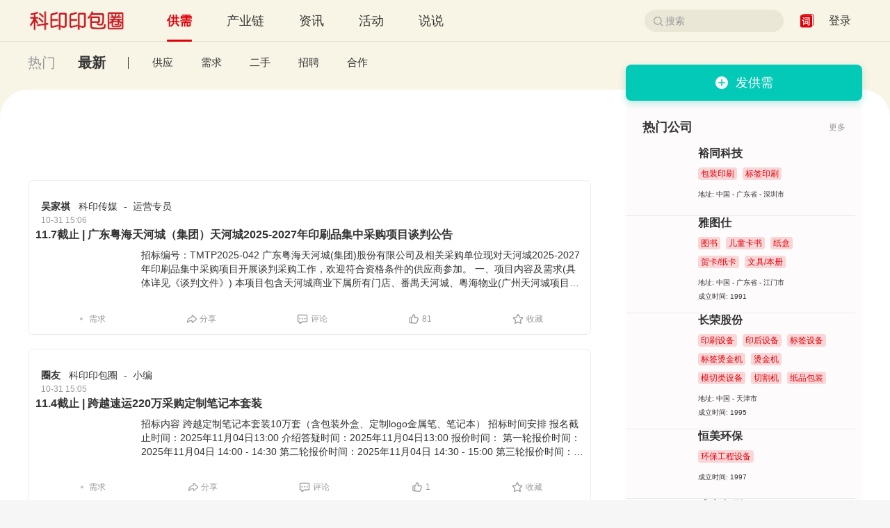

--- FILE ---
content_type: text/html; charset=utf-8
request_url: https://www.keyin.cn/member/member_archives.php?uid=kangqilai&channelid=1&mtype=261
body_size: 1170
content:
<!doctype html>
<html lang="zh" data-n-head="%7B%22lang%22:%7B%221%22:%22zh%22%7D%7D">
  <head>
    <meta data-n-head="1" charset="utf-8"><meta data-n-head="1" name="viewport" content="width=device-width,initial-scale=1.0, maximum-scale=1.0, user-scalable=no"><title>科印印包圈</title><link data-n-head="1" rel="icon" type="image/x-icon" href="/favicon.ico"><base href="/"><link rel="preload" href="/static/f7aa4d5.js" as="script"><link rel="preload" href="/static/94d54d3.js" as="script"><link rel="preload" href="/static/css/5ed1987.css" as="style"><link rel="preload" href="/static/99a6155.js" as="script"><link rel="preload" href="/static/css/0800fbc.css" as="style"><link rel="preload" href="/static/dfe56e1.js" as="script">
  <link href="/static/css/5ed1987.css" rel="stylesheet"><link href="/static/css/0800fbc.css" rel="stylesheet"></head>
  <body >
    <div id="__nuxt"><style> body, html, #__nuxt { background: white; width: 100%; height: 100%; display: flex; justify-content: center; align-items: center; margin: 0; padding: 0; } .sk-circle { width: 40px; height: 40px; position: relative; } .sk-circle .sk-child { width: 100%; height: 100%; position: absolute; left: 0; top: 0; } .sk-circle .sk-child:before { content: ''; display: block; margin: 0 auto; width: 15%; height: 15%; background-color: #E1000A; border-radius: 100%; -webkit-animation: sk-circleBounceDelay 1.2s infinite ease-in-out both; animation: sk-circleBounceDelay 1.2s infinite ease-in-out both; } .sk-circle .sk-circle2 { -webkit-transform: rotate(30deg); -ms-transform: rotate(30deg); transform: rotate(30deg); } .sk-circle .sk-circle3 { -webkit-transform: rotate(60deg); -ms-transform: rotate(60deg); transform: rotate(60deg); } .sk-circle .sk-circle4 { -webkit-transform: rotate(90deg); -ms-transform: rotate(90deg); transform: rotate(90deg); } .sk-circle .sk-circle5 { -webkit-transform: rotate(120deg); -ms-transform: rotate(120deg); transform: rotate(120deg); } .sk-circle .sk-circle6 { -webkit-transform: rotate(150deg); -ms-transform: rotate(150deg); transform: rotate(150deg); } .sk-circle .sk-circle7 { -webkit-transform: rotate(180deg); -ms-transform: rotate(180deg); transform: rotate(180deg); } .sk-circle .sk-circle8 { -webkit-transform: rotate(210deg); -ms-transform: rotate(210deg); transform: rotate(210deg); } .sk-circle .sk-circle9 { -webkit-transform: rotate(240deg); -ms-transform: rotate(240deg); transform: rotate(240deg); } .sk-circle .sk-circle10 { -webkit-transform: rotate(270deg); -ms-transform: rotate(270deg); transform: rotate(270deg); } .sk-circle .sk-circle11 { -webkit-transform: rotate(300deg); -ms-transform: rotate(300deg); transform: rotate(300deg); } .sk-circle .sk-circle12 { -webkit-transform: rotate(330deg); -ms-transform: rotate(330deg); transform: rotate(330deg); } .sk-circle .sk-circle2:before { -webkit-animation-delay: -1.1s; animation-delay: -1.1s; } .sk-circle .sk-circle3:before { -webkit-animation-delay: -1s; animation-delay: -1s; } .sk-circle .sk-circle4:before { -webkit-animation-delay: -0.9s; animation-delay: -0.9s; } .sk-circle .sk-circle5:before { -webkit-animation-delay: -0.8s; animation-delay: -0.8s; } .sk-circle .sk-circle6:before { -webkit-animation-delay: -0.7s; animation-delay: -0.7s; } .sk-circle .sk-circle7:before { -webkit-animation-delay: -0.6s; animation-delay: -0.6s; } .sk-circle .sk-circle8:before { -webkit-animation-delay: -0.5s; animation-delay: -0.5s; } .sk-circle .sk-circle9:before { -webkit-animation-delay: -0.4s; animation-delay: -0.4s; } .sk-circle .sk-circle10:before { -webkit-animation-delay: -0.3s; animation-delay: -0.3s; } .sk-circle .sk-circle11:before { -webkit-animation-delay: -0.2s; animation-delay: -0.2s; } .sk-circle .sk-circle12:before { -webkit-animation-delay: -0.1s; animation-delay: -0.1s; } @-webkit-keyframes sk-circleBounceDelay { 0%, 80%, 100% { -webkit-transform: scale(0); transform: scale(0); } 40% { -webkit-transform: scale(1); transform: scale(1); } } @keyframes sk-circleBounceDelay { 0%, 80%, 100% { -webkit-transform: scale(0); transform: scale(0); } 40% { -webkit-transform: scale(1); transform: scale(1); } } </style> <div class="sk-circle"> <div class="sk-circle1 sk-child"></div> <div class="sk-circle2 sk-child"></div> <div class="sk-circle3 sk-child"></div> <div class="sk-circle4 sk-child"></div> <div class="sk-circle5 sk-child"></div> <div class="sk-circle6 sk-child"></div> <div class="sk-circle7 sk-child"></div> <div class="sk-circle8 sk-child"></div> <div class="sk-circle9 sk-child"></div> <div class="sk-circle10 sk-child"></div> <div class="sk-circle11 sk-child"></div> <div class="sk-circle12 sk-child"></div> </div> </div><script>window.__NUXT__={config:{_app:{basePath:"\u002F",assetsPath:"\u002Fstatic\u002F",cdnURL:null}}}</script>
  <script src="/static/f7aa4d5.js"></script><script src="/static/94d54d3.js"></script><script src="/static/99a6155.js"></script><script src="/static/dfe56e1.js"></script></body>
  <!-- 阿里风险控制 -->
  <script src="//g.alicdn.com/AWSC/AWSC/awsc.js"></script>
</html>


--- FILE ---
content_type: text/css; charset=UTF-8
request_url: https://www.keyin.cn/static/css/0800fbc.css
body_size: 55671
content:
.error-body[data-v-4f4b41a2]{padding-top:65px!important;text-align:center}.nuxt-progress{background-color:#000;height:2px;left:0;opacity:1;position:fixed;right:0;top:0;transition:width .1s,opacity .4s;width:0;z-index:999999}.nuxt-progress.nuxt-progress-notransition{transition:none}.nuxt-progress-failed{background-color:red}#__nuxt{-webkit-font-smoothing:antialiased;-moz-osx-font-smoothing:grayscale;color:#1a1a1a;font-size:15px;text-align:center}#__nuxt,html{background:#f6f6f6}body{-webkit-tap-highlight-color:rgba(26,26,26,0);margin:0;padding:0!important}#__nuxt,body,button,html,input,textarea{font-family:Helvetica Neue,Helvetica,Microsoft YaHei,微软雅黑,Arial,sans-serif!important}a{text-decoration-line:none}ul{list-style:none;margin:0;padding:0}ul li{list-style-type:none}.advertisements .swiper-container{border-radius:8px;height:420px;overflow:hidden;width:100%}.advertisements .swiper-container .swiper-wrapper .swiper-slide a{display:block;height:100%;position:relative;width:100%}.advertisements .swiper-container .swiper-wrapper .swiper-slide a img{display:block;height:100%;-o-object-fit:cover;object-fit:cover;width:100%}.advertisements .swiper-container .swiper-wrapper .swiper-slide a span{bottom:40px;color:#fff;font-size:24px;font-weight:700;left:20px;position:absolute;text-align:left;z-index:1}.advertisements .swiper-container .swiper-wrapper .swiper-slide a:after{background-image:linear-gradient(transparent,rgba(0,0,0,.65));bottom:0;content:"";height:120px;left:0;position:absolute;width:100%}.advertisements .swiper-container .swiper-pagination{text-align:left}.advertisements .swiper-container .swiper-pagination-bullets{bottom:16px;display:flex;height:4px;left:20px}.advertisements .swiper-container .swiper-pagination-bullets .swiper-pagination-bullet{background:#666;border-radius:2px;cursor:pointer;height:6px;opacity:1;width:6px}.advertisements .swiper-container .swiper-pagination-bullets .swiper-pagination-bullet-active{background:#e1000a!important}.advertisements .swiper-container .iconfont{color:#fff;display:none;font-size:30px;margin-top:-25px;position:absolute;top:50%;z-index:99}.advertisements .swiper-container .icon-youjiantou{align-items:center;background:#000;cursor:pointer;display:flex;height:40px;justify-content:center;opacity:.4;right:0;transition:all .3s;width:40px}.advertisements .swiper-container .icon-youjiantou i{font-size:20px;font-weight:700}.advertisements .swiper-container .icon-youjiantou:hover{background:#e1000a;opacity:1}.advertisements .swiper-container .icon-zuojiantou{align-items:center;background:#000;cursor:pointer;display:flex;height:40px;justify-content:center;left:0;opacity:.4;transition:all .3s;width:40px}.advertisements .swiper-container .icon-zuojiantou i{font-size:20px;font-weight:700}.advertisements .swiper-container .icon-zuojiantou:hover{background:#e1000a;opacity:1}.mobile .advertisements{position:relative}.mobile .advertisements .swiper-container{height:52.4vw}.mobile .advertisements .swiper-container .swiper-wrapper .swiper-slide{width:100%}.mobile .advertisements .swiper-container .swiper-wrapper .swiper-slide a span{bottom:.2rem;font-size:16px;left:.3rem;line-height:26px;right:.3rem}.mobile .advertisements .swiper-container .iconfont{display:none}.mobile .advertisements .swiper-pagination-bullets{bottom:-.32rem;display:flex;height:.12rem;left:50%;position:absolute;transform:translateX(-50%);width:-moz-fit-content;width:fit-content}.mobile .advertisements .swiper-pagination-bullets .swiper-pagination-bullet{background:#dcd7c2;height:.12rem;margin:0 3px;opacity:1;width:.12rem}.mobile .advertisements .swiper-pagination-bullets .swiper-pagination-bullet:first-child{margin-left:0}.mobile .advertisements .swiper-pagination-bullets .swiper-pagination-bullet:last-child{margin-right:0}.mobile .advertisements .swiper-pagination-bullets .swiper-pagination-bullet-active{background:#e1000a!important}.ellipsis1{overflow:hidden;text-overflow:ellipsis;-o-text-overflow:ellipsis;-webkit-text-overflow:ellipsis;-moz-text-overflow:ellipsis;white-space:nowrap}.ellipsis2{-webkit-line-clamp:2}.ellipsis2,.ellipsis3{-webkit-box-orient:vertical;display:-webkit-box;overflow:hidden;text-overflow:ellipsis;word-break:break-all}.ellipsis3{-webkit-line-clamp:3}.el-footer{padding:0!important}.brand-detail .tag-item .tag-name,.brand-detail span.tag-item,.company-detail .tag-item .tag-name,.company-detail span.tag-item,.company-detail-header .tag-item .tag-name,.company-detail-header span.tag-item,.company-item .tag-item .tag-name,.company-item span.tag-item,.company-list .tag-item .tag-name,.company-list span.tag-item,.company-single-item .tag-item .tag-name,.company-single-item span.tag-item,.customer-item .tag-item .tag-name,.customer-item span.tag-item,.hottest-product .tag-item .tag-name,.hottest-product span.tag-item,.product-detail .tag-item .tag-name,.product-detail span.tag-item,.radar-home-page .tag-item .tag-name,.radar-home-page span.tag-item,.tag-select-container .tag-item .tag-name,.tag-select-container span.tag-item{background:rgba(225,0,10,.15);border-radius:4px;color:#e1000a}.tag-item .zero-level,span.tag-item.zero-level{background-color:#f6797f;border-radius:2px;color:#fff}.btn.confirm-btn,.btn.confirm-btn:hover,.el-message-box .el-button.el-button--primary,.el-message-box .el-button.el-button--primary:hover{background:#e1000a;border:1px solid #e1000a;border-radius:4px;color:#fff}.btn.cancel-btn,.btn.cancel-btn:hover,.el-message-box .el-button,.el-message-box .el-button:hover{border:1px solid #e1000a;border-radius:4px;color:#e1000a}.btn.cancel-btn:hover,.el-message-box .el-button:hover{background-color:#fff}.max-content-width{margin:0 auto;width:1200px}.mobile .max-content-width{width:100%}@font-face{font-display:"auto";font-family:element-icons;font-style:normal;font-weight:400;src:url(/static/fonts/element-icons.313f7da.woff) format("woff"),url(/static/fonts/element-icons.4520188.ttf) format("truetype")}[class*=" el-icon-"],[class^=el-icon-]{speak:none;font-feature-settings:normal;-webkit-font-smoothing:antialiased;-moz-osx-font-smoothing:grayscale;display:inline-block;font-family:element-icons!important;font-style:normal;font-variant:normal;font-weight:400;line-height:1;text-transform:none;vertical-align:baseline}.el-icon-ice-cream-round:before{content:""}.el-icon-ice-cream-square:before{content:""}.el-icon-lollipop:before{content:""}.el-icon-potato-strips:before{content:""}.el-icon-milk-tea:before{content:""}.el-icon-ice-drink:before{content:""}.el-icon-ice-tea:before{content:""}.el-icon-coffee:before{content:""}.el-icon-orange:before{content:""}.el-icon-pear:before{content:""}.el-icon-apple:before{content:""}.el-icon-cherry:before{content:""}.el-icon-watermelon:before{content:""}.el-icon-grape:before{content:""}.el-icon-refrigerator:before{content:""}.el-icon-goblet-square-full:before{content:""}.el-icon-goblet-square:before{content:""}.el-icon-goblet-full:before{content:""}.el-icon-goblet:before{content:""}.el-icon-cold-drink:before{content:""}.el-icon-coffee-cup:before{content:""}.el-icon-water-cup:before{content:""}.el-icon-hot-water:before{content:""}.el-icon-ice-cream:before{content:""}.el-icon-dessert:before{content:""}.el-icon-sugar:before{content:""}.el-icon-tableware:before{content:""}.el-icon-burger:before{content:""}.el-icon-knife-fork:before{content:""}.el-icon-fork-spoon:before{content:""}.el-icon-chicken:before{content:""}.el-icon-food:before{content:""}.el-icon-dish-1:before{content:""}.el-icon-dish:before{content:""}.el-icon-moon-night:before{content:""}.el-icon-moon:before{content:""}.el-icon-cloudy-and-sunny:before{content:""}.el-icon-partly-cloudy:before{content:""}.el-icon-cloudy:before{content:""}.el-icon-sunny:before{content:""}.el-icon-sunset:before{content:""}.el-icon-sunrise-1:before{content:""}.el-icon-sunrise:before{content:""}.el-icon-heavy-rain:before{content:""}.el-icon-lightning:before{content:""}.el-icon-light-rain:before{content:""}.el-icon-wind-power:before{content:""}.el-icon-baseball:before{content:""}.el-icon-soccer:before{content:""}.el-icon-football:before{content:""}.el-icon-basketball:before{content:""}.el-icon-ship:before{content:""}.el-icon-truck:before{content:""}.el-icon-bicycle:before{content:""}.el-icon-mobile-phone:before{content:""}.el-icon-service:before{content:""}.el-icon-key:before{content:""}.el-icon-unlock:before{content:""}.el-icon-lock:before{content:""}.el-icon-watch:before{content:""}.el-icon-watch-1:before{content:""}.el-icon-timer:before{content:""}.el-icon-alarm-clock:before{content:""}.el-icon-map-location:before{content:""}.el-icon-delete-location:before{content:""}.el-icon-add-location:before{content:""}.el-icon-location-information:before{content:""}.el-icon-location-outline:before{content:""}.el-icon-location:before{content:""}.el-icon-place:before{content:""}.el-icon-discover:before{content:""}.el-icon-first-aid-kit:before{content:""}.el-icon-trophy-1:before{content:""}.el-icon-trophy:before{content:""}.el-icon-medal:before{content:""}.el-icon-medal-1:before{content:""}.el-icon-stopwatch:before{content:""}.el-icon-mic:before{content:""}.el-icon-copy-document:before{content:""}.el-icon-full-screen:before{content:""}.el-icon-switch-button:before{content:""}.el-icon-aim:before{content:""}.el-icon-crop:before{content:""}.el-icon-odometer:before{content:""}.el-icon-time:before{content:""}.el-icon-bangzhu:before{content:""}.el-icon-close-notification:before{content:""}.el-icon-microphone:before{content:""}.el-icon-turn-off-microphone:before{content:""}.el-icon-position:before{content:""}.el-icon-postcard:before{content:""}.el-icon-message:before{content:""}.el-icon-chat-line-square:before{content:""}.el-icon-chat-dot-square:before{content:""}.el-icon-chat-dot-round:before{content:""}.el-icon-chat-square:before{content:""}.el-icon-chat-line-round:before{content:""}.el-icon-chat-round:before{content:""}.el-icon-set-up:before{content:""}.el-icon-turn-off:before{content:""}.el-icon-open:before{content:""}.el-icon-connection:before{content:""}.el-icon-link:before{content:""}.el-icon-cpu:before{content:""}.el-icon-thumb:before{content:""}.el-icon-female:before{content:""}.el-icon-male:before{content:""}.el-icon-guide:before{content:""}.el-icon-news:before{content:""}.el-icon-price-tag:before{content:""}.el-icon-discount:before{content:""}.el-icon-wallet:before{content:""}.el-icon-coin:before{content:""}.el-icon-money:before{content:""}.el-icon-bank-card:before{content:""}.el-icon-box:before{content:""}.el-icon-present:before{content:""}.el-icon-sell:before{content:""}.el-icon-sold-out:before{content:""}.el-icon-shopping-bag-2:before{content:""}.el-icon-shopping-bag-1:before{content:""}.el-icon-shopping-cart-2:before{content:""}.el-icon-shopping-cart-1:before{content:""}.el-icon-shopping-cart-full:before{content:""}.el-icon-smoking:before{content:""}.el-icon-no-smoking:before{content:""}.el-icon-house:before{content:""}.el-icon-table-lamp:before{content:""}.el-icon-school:before{content:""}.el-icon-office-building:before{content:""}.el-icon-toilet-paper:before{content:""}.el-icon-notebook-2:before{content:""}.el-icon-notebook-1:before{content:""}.el-icon-files:before{content:""}.el-icon-collection:before{content:""}.el-icon-receiving:before{content:""}.el-icon-suitcase-1:before{content:""}.el-icon-suitcase:before{content:""}.el-icon-film:before{content:""}.el-icon-collection-tag:before{content:""}.el-icon-data-analysis:before{content:""}.el-icon-pie-chart:before{content:""}.el-icon-data-board:before{content:""}.el-icon-data-line:before{content:""}.el-icon-reading:before{content:""}.el-icon-magic-stick:before{content:""}.el-icon-coordinate:before{content:""}.el-icon-mouse:before{content:""}.el-icon-brush:before{content:""}.el-icon-headset:before{content:""}.el-icon-umbrella:before{content:""}.el-icon-scissors:before{content:""}.el-icon-mobile:before{content:""}.el-icon-attract:before{content:""}.el-icon-monitor:before{content:""}.el-icon-search:before{content:""}.el-icon-takeaway-box:before{content:""}.el-icon-paperclip:before{content:""}.el-icon-printer:before{content:""}.el-icon-document-add:before{content:""}.el-icon-document:before{content:""}.el-icon-document-checked:before{content:""}.el-icon-document-copy:before{content:""}.el-icon-document-delete:before{content:""}.el-icon-document-remove:before{content:""}.el-icon-tickets:before{content:""}.el-icon-folder-checked:before{content:""}.el-icon-folder-delete:before{content:""}.el-icon-folder-remove:before{content:""}.el-icon-folder-add:before{content:""}.el-icon-folder-opened:before{content:""}.el-icon-folder:before{content:""}.el-icon-edit-outline:before{content:""}.el-icon-edit:before{content:""}.el-icon-date:before{content:""}.el-icon-c-scale-to-original:before{content:""}.el-icon-view:before{content:""}.el-icon-loading:before{content:""}.el-icon-rank:before{content:""}.el-icon-sort-down:before{content:""}.el-icon-sort-up:before{content:""}.el-icon-sort:before{content:""}.el-icon-finished:before{content:""}.el-icon-refresh-left:before{content:""}.el-icon-refresh-right:before{content:""}.el-icon-refresh:before{content:""}.el-icon-video-play:before{content:""}.el-icon-video-pause:before{content:""}.el-icon-d-arrow-right:before{content:""}.el-icon-d-arrow-left:before{content:""}.el-icon-arrow-up:before{content:""}.el-icon-arrow-down:before{content:""}.el-icon-arrow-right:before{content:""}.el-icon-arrow-left:before{content:""}.el-icon-top-right:before{content:""}.el-icon-top-left:before{content:""}.el-icon-top:before{content:""}.el-icon-bottom:before{content:""}.el-icon-right:before{content:""}.el-icon-back:before{content:""}.el-icon-bottom-right:before{content:""}.el-icon-bottom-left:before{content:""}.el-icon-caret-top:before{content:""}.el-icon-caret-bottom:before{content:""}.el-icon-caret-right:before{content:""}.el-icon-caret-left:before{content:""}.el-icon-d-caret:before{content:""}.el-icon-share:before{content:""}.el-icon-menu:before{content:""}.el-icon-s-grid:before{content:""}.el-icon-s-check:before{content:""}.el-icon-s-data:before{content:""}.el-icon-s-opportunity:before{content:""}.el-icon-s-custom:before{content:""}.el-icon-s-claim:before{content:""}.el-icon-s-finance:before{content:""}.el-icon-s-comment:before{content:""}.el-icon-s-flag:before{content:""}.el-icon-s-marketing:before{content:""}.el-icon-s-shop:before{content:""}.el-icon-s-open:before{content:""}.el-icon-s-management:before{content:""}.el-icon-s-ticket:before{content:""}.el-icon-s-release:before{content:""}.el-icon-s-home:before{content:""}.el-icon-s-promotion:before{content:""}.el-icon-s-operation:before{content:""}.el-icon-s-unfold:before{content:""}.el-icon-s-fold:before{content:""}.el-icon-s-platform:before{content:""}.el-icon-s-order:before{content:""}.el-icon-s-cooperation:before{content:""}.el-icon-bell:before{content:""}.el-icon-message-solid:before{content:""}.el-icon-video-camera:before{content:""}.el-icon-video-camera-solid:before{content:""}.el-icon-camera:before{content:""}.el-icon-camera-solid:before{content:""}.el-icon-download:before{content:""}.el-icon-upload2:before{content:""}.el-icon-upload:before{content:""}.el-icon-picture-outline-round:before{content:""}.el-icon-picture-outline:before{content:""}.el-icon-picture:before{content:""}.el-icon-close:before{content:""}.el-icon-check:before{content:""}.el-icon-plus:before{content:""}.el-icon-minus:before{content:""}.el-icon-help:before{content:""}.el-icon-s-help:before{content:""}.el-icon-circle-close:before{content:""}.el-icon-circle-check:before{content:""}.el-icon-circle-plus-outline:before{content:""}.el-icon-remove-outline:before{content:""}.el-icon-zoom-out:before{content:""}.el-icon-zoom-in:before{content:""}.el-icon-error:before{content:""}.el-icon-success:before{content:""}.el-icon-circle-plus:before{content:""}.el-icon-remove:before{content:""}.el-icon-info:before{content:""}.el-icon-question:before{content:""}.el-icon-warning-outline:before{content:""}.el-icon-warning:before{content:""}.el-icon-goods:before{content:""}.el-icon-s-goods:before{content:""}.el-icon-star-off:before{content:""}.el-icon-star-on:before{content:""}.el-icon-more-outline:before{content:""}.el-icon-more:before{content:""}.el-icon-phone-outline:before{content:""}.el-icon-phone:before{content:""}.el-icon-user:before{content:""}.el-icon-user-solid:before{content:""}.el-icon-setting:before{content:""}.el-icon-s-tools:before{content:""}.el-icon-delete:before{content:""}.el-icon-delete-solid:before{content:""}.el-icon-eleme:before{content:""}.el-icon-platform-eleme:before{content:""}.el-icon-loading{animation:rotating 2s linear infinite}.el-icon--right{margin-left:5px}.el-icon--left{margin-right:5px}@keyframes rotating{0%{transform:rotate(0deg)}to{transform:rotate(1turn)}}.el-pagination{color:#303133;font-weight:700;padding:2px 5px;white-space:nowrap}.el-pagination:after,.el-pagination:before{content:"";display:table}.el-pagination:after{clear:both}.el-pagination button,.el-pagination span:not([class*=suffix]){box-sizing:border-box;display:inline-block;font-size:13px;height:28px;line-height:28px;min-width:35.5px;vertical-align:top}.el-pagination .el-input__inner{-moz-appearance:textfield;line-height:normal;text-align:center}.el-pagination .el-input__suffix{right:0;transform:scale(.8)}.el-pagination .el-select .el-input{margin:0 5px;width:100px}.el-pagination .el-select .el-input .el-input__inner{border-radius:3px;padding-right:25px}.el-pagination button{background:transparent;border:none;padding:0 6px}.el-pagination button:focus{outline:none}.el-pagination button:hover{color:#e1000a}.el-pagination button:disabled{background-color:#fff;color:#c0c4cc;cursor:not-allowed}.el-pagination .btn-next,.el-pagination .btn-prev{background:50% no-repeat;background-color:#fff;background-size:16px;color:#303133;cursor:pointer;margin:0}.el-pagination .btn-next .el-icon,.el-pagination .btn-prev .el-icon{display:block;font-size:12px;font-weight:700}.el-pagination .btn-prev{padding-right:12px}.el-pagination .btn-next{padding-left:12px}.el-pagination .el-pager li.disabled{color:#c0c4cc;cursor:not-allowed}.el-pagination--small .btn-next,.el-pagination--small .btn-prev,.el-pagination--small .el-pager li,.el-pagination--small .el-pager li.btn-quicknext,.el-pagination--small .el-pager li.btn-quickprev,.el-pagination--small .el-pager li:last-child{border-color:transparent;font-size:12px;height:22px;line-height:22px;min-width:22px}.el-pagination--small .arrow.disabled{visibility:hidden}.el-pagination--small .more:before,.el-pagination--small li.more:before{line-height:24px}.el-pagination--small button,.el-pagination--small span:not([class*=suffix]){height:22px;line-height:22px}.el-pagination--small .el-pagination__editor,.el-pagination--small .el-pagination__editor.el-input .el-input__inner{height:22px}.el-pagination__sizes{color:#606266;font-weight:400;margin:0 10px 0 0}.el-pagination__sizes .el-input .el-input__inner{font-size:13px;padding-left:8px}.el-pagination__sizes .el-input .el-input__inner:hover{border-color:#e1000a}.el-pagination__total{color:#606266;font-weight:400;margin-right:10px}.el-pagination__jump{color:#606266;font-weight:400;margin-left:24px}.el-pagination__jump .el-input__inner{padding:0 3px}.el-pagination__rightwrapper{float:right}.el-pagination__editor{border-radius:3px;box-sizing:border-box;height:28px;line-height:18px;margin:0 2px;padding:0 2px;text-align:center}.el-pagination__editor.el-input{width:50px}.el-pagination__editor.el-input .el-input__inner{height:28px}.el-pagination__editor .el-input__inner::-webkit-inner-spin-button,.el-pagination__editor .el-input__inner::-webkit-outer-spin-button{-webkit-appearance:none;margin:0}.el-pagination.is-background .btn-next,.el-pagination.is-background .btn-prev,.el-pagination.is-background .el-pager li{background-color:#f4f4f5;border-radius:2px;color:#606266;margin:0 5px;min-width:30px}.el-pagination.is-background .btn-next.disabled,.el-pagination.is-background .btn-prev.disabled,.el-pagination.is-background .el-pager li.disabled{color:#c0c4cc}.el-pagination.is-background .btn-next,.el-pagination.is-background .btn-prev{padding:0}.el-pagination.is-background .btn-next:disabled,.el-pagination.is-background .btn-prev:disabled{color:#c0c4cc}.el-pagination.is-background .el-pager li:not(.disabled):hover{color:#e1000a}.el-pagination.is-background .el-pager li:not(.disabled).active{background-color:#e1000a;color:#fff}.el-pagination.is-background.el-pagination--small .btn-next,.el-pagination.is-background.el-pagination--small .btn-prev,.el-pagination.is-background.el-pagination--small .el-pager li{margin:0 3px;min-width:22px}.el-pager{display:inline-block;font-size:0;list-style:none;margin:0;padding:0;-webkit-user-select:none;-moz-user-select:none;user-select:none;vertical-align:top}.el-pager .more:before{line-height:30px}.el-pager li{background:#fff;box-sizing:border-box;cursor:pointer;display:inline-block;font-size:13px;height:28px;line-height:28px;margin:0;min-width:35.5px;padding:0 4px;text-align:center;vertical-align:top}.el-pager li.btn-quicknext,.el-pager li.btn-quickprev{color:#303133;line-height:28px}.el-pager li.btn-quicknext.disabled,.el-pager li.btn-quickprev.disabled{color:#c0c4cc}.el-pager li.btn-quicknext:hover,.el-pager li.btn-quickprev:hover{cursor:pointer}.el-pager li.active+li{border-left:0}.el-pager li:hover{color:#e1000a}.el-pager li.active{color:#e1000a;cursor:default}.el-dialog{background:#fff;border-radius:2px;box-shadow:0 1px 3px rgba(0,0,0,.3);box-sizing:border-box;margin:0 auto 50px;position:relative;width:50%}.el-dialog.is-fullscreen{height:100%;margin-bottom:0;margin-top:0;overflow:auto;width:100%}.el-dialog__wrapper{bottom:0;left:0;margin:0;overflow:auto;position:fixed;right:0;top:0}.el-dialog__header{padding:20px 20px 10px}.el-dialog__headerbtn{background:transparent;border:none;cursor:pointer;font-size:16px;outline:none;padding:0;position:absolute;right:20px;top:20px}.el-dialog__headerbtn .el-dialog__close{color:#909399}.el-dialog__headerbtn:focus .el-dialog__close,.el-dialog__headerbtn:hover .el-dialog__close{color:#e1000a}.el-dialog__title{color:#303133;font-size:18px;line-height:24px}.el-dialog__body{color:#606266;font-size:14px;padding:30px 20px;word-break:break-all}.el-dialog__footer{box-sizing:border-box;padding:10px 20px 20px;text-align:right}.el-dialog--center{text-align:center}.el-dialog--center .el-dialog__body{padding:25px 25px 30px;text-align:left;text-align:initial}.el-dialog--center .el-dialog__footer{text-align:inherit}.dialog-fade-enter-active{animation:dialog-fade-in .3s}.dialog-fade-leave-active{animation:dialog-fade-out .3s}@keyframes dialog-fade-in{0%{opacity:0;transform:translate3d(0,-20px,0)}to{opacity:1;transform:translateZ(0)}}@keyframes dialog-fade-out{0%{opacity:1;transform:translateZ(0)}to{opacity:0;transform:translate3d(0,-20px,0)}}.el-autocomplete{display:inline-block;position:relative}.el-autocomplete-suggestion{background-color:#fff;border:1px solid #e4e7ed;border-radius:4px;box-shadow:0 2px 12px 0 rgba(0,0,0,.1);box-sizing:border-box;margin:5px 0}.el-autocomplete-suggestion__wrap{box-sizing:border-box;max-height:280px;padding:10px 0}.el-autocomplete-suggestion__list{margin:0;padding:0}.el-autocomplete-suggestion li{color:#606266;cursor:pointer;font-size:14px;line-height:34px;list-style:none;margin:0;overflow:hidden;padding:0 20px;text-overflow:ellipsis;white-space:nowrap}.el-autocomplete-suggestion li.highlighted,.el-autocomplete-suggestion li:hover{background-color:#f5f7fa}.el-autocomplete-suggestion li.divider{border-top:1px solid #000;margin-top:6px}.el-autocomplete-suggestion li.divider:last-child{margin-bottom:-6px}.el-autocomplete-suggestion.is-loading li{color:#999;font-size:20px;height:100px;line-height:100px;text-align:center}.el-autocomplete-suggestion.is-loading li:after{content:"";display:inline-block;height:100%;vertical-align:middle}.el-autocomplete-suggestion.is-loading li:hover{background-color:#fff}.el-autocomplete-suggestion.is-loading .el-icon-loading{vertical-align:middle}.el-dropdown{color:#606266;display:inline-block;font-size:14px;position:relative}.el-dropdown .el-button-group{display:block}.el-dropdown .el-button-group .el-button{float:none}.el-dropdown .el-dropdown__caret-button{border-left:none;padding-left:5px;padding-right:5px;position:relative}.el-dropdown .el-dropdown__caret-button:before{background:hsla(0,0%,100%,.5);bottom:5px;content:"";display:block;left:0;position:absolute;top:5px;width:1px}.el-dropdown .el-dropdown__caret-button.el-button--default:before{background:rgba(220,223,230,.5)}.el-dropdown .el-dropdown__caret-button:hover:not(.is-disabled):before{bottom:0;top:0}.el-dropdown .el-dropdown__caret-button .el-dropdown__icon{padding-left:0}.el-dropdown__icon{font-size:12px;margin:0 3px}.el-dropdown .el-dropdown-selfdefine:focus:active,.el-dropdown .el-dropdown-selfdefine:focus:not(.focusing){outline-width:0}.el-dropdown [disabled]{color:#bbb;cursor:not-allowed}.el-dropdown-menu{background-color:#fff;border:1px solid #ebeef5;border-radius:4px;box-shadow:0 2px 12px 0 rgba(0,0,0,.1);left:0;margin:5px 0;padding:10px 0;position:absolute;top:0;z-index:10}.el-dropdown-menu__item{color:#606266;cursor:pointer;font-size:14px;line-height:36px;list-style:none;margin:0;outline:none;padding:0 20px}.el-dropdown-menu__item:focus,.el-dropdown-menu__item:not(.is-disabled):hover{background-color:#fce6e7;color:#e7333b}.el-dropdown-menu__item i{margin-right:5px}.el-dropdown-menu__item--divided{border-top:1px solid #ebeef5;margin-top:6px;position:relative}.el-dropdown-menu__item--divided:before{background-color:#fff;content:"";display:block;height:6px;margin:0 -20px}.el-dropdown-menu__item.is-disabled{color:#bbb;cursor:default;pointer-events:none}.el-dropdown-menu--medium{padding:6px 0}.el-dropdown-menu--medium .el-dropdown-menu__item{font-size:14px;line-height:30px;padding:0 17px}.el-dropdown-menu--medium .el-dropdown-menu__item.el-dropdown-menu__item--divided{margin-top:6px}.el-dropdown-menu--medium .el-dropdown-menu__item.el-dropdown-menu__item--divided:before{height:6px;margin:0 -17px}.el-dropdown-menu--small{padding:6px 0}.el-dropdown-menu--small .el-dropdown-menu__item{font-size:13px;line-height:27px;padding:0 15px}.el-dropdown-menu--small .el-dropdown-menu__item.el-dropdown-menu__item--divided{margin-top:4px}.el-dropdown-menu--small .el-dropdown-menu__item.el-dropdown-menu__item--divided:before{height:4px;margin:0 -15px}.el-dropdown-menu--mini{padding:3px 0}.el-dropdown-menu--mini .el-dropdown-menu__item{font-size:12px;line-height:24px;padding:0 10px}.el-dropdown-menu--mini .el-dropdown-menu__item.el-dropdown-menu__item--divided{margin-top:3px}.el-dropdown-menu--mini .el-dropdown-menu__item.el-dropdown-menu__item--divided:before{height:3px;margin:0 -10px}.el-menu{background-color:#fff;border-right:1px solid #e6e6e6;list-style:none;margin:0;padding-left:0;position:relative}.el-menu:after,.el-menu:before{content:"";display:table}.el-menu:after{clear:both}.el-menu.el-menu--horizontal{border-bottom:1px solid #e6e6e6}.el-menu--horizontal{border-right:none}.el-menu--horizontal>.el-menu-item{border-bottom:2px solid transparent;color:#909399;float:left;height:60px;line-height:60px;margin:0}.el-menu--horizontal>.el-menu-item a,.el-menu--horizontal>.el-menu-item a:hover{color:inherit}.el-menu--horizontal>.el-menu-item:not(.is-disabled):focus,.el-menu--horizontal>.el-menu-item:not(.is-disabled):hover{background-color:#fff}.el-menu--horizontal>.el-submenu{float:left}.el-menu--horizontal>.el-submenu:focus,.el-menu--horizontal>.el-submenu:hover{outline:none}.el-menu--horizontal>.el-submenu:focus .el-submenu__title,.el-menu--horizontal>.el-submenu:hover .el-submenu__title{color:#303133}.el-menu--horizontal>.el-submenu.is-active .el-submenu__title{border-bottom:2px solid #e1000a;color:#303133}.el-menu--horizontal>.el-submenu .el-submenu__title{border-bottom:2px solid transparent;color:#909399;height:60px;line-height:60px}.el-menu--horizontal>.el-submenu .el-submenu__title:hover{background-color:#fff}.el-menu--horizontal>.el-submenu .el-submenu__icon-arrow{margin-left:8px;margin-top:-3px;position:static;vertical-align:middle}.el-menu--horizontal .el-menu .el-menu-item,.el-menu--horizontal .el-menu .el-submenu__title{background-color:#fff;color:#909399;float:none;height:36px;line-height:36px;padding:0 10px}.el-menu--horizontal .el-menu .el-menu-item.is-active,.el-menu--horizontal .el-menu .el-submenu.is-active>.el-submenu__title{color:#303133}.el-menu--horizontal .el-menu-item:not(.is-disabled):focus,.el-menu--horizontal .el-menu-item:not(.is-disabled):hover{color:#303133;outline:none}.el-menu--horizontal>.el-menu-item.is-active{border-bottom:2px solid #e1000a;color:#303133}.el-menu--collapse{width:64px}.el-menu--collapse>.el-menu-item [class^=el-icon-],.el-menu--collapse>.el-submenu>.el-submenu__title [class^=el-icon-]{margin:0;text-align:center;vertical-align:middle;width:24px}.el-menu--collapse>.el-menu-item .el-submenu__icon-arrow,.el-menu--collapse>.el-submenu>.el-submenu__title .el-submenu__icon-arrow{display:none}.el-menu--collapse>.el-menu-item span,.el-menu--collapse>.el-submenu>.el-submenu__title span{display:inline-block;height:0;overflow:hidden;visibility:hidden;width:0}.el-menu--collapse>.el-menu-item.is-active i{color:inherit}.el-menu--collapse .el-menu .el-submenu{min-width:200px}.el-menu--collapse .el-submenu{position:relative}.el-menu--collapse .el-submenu .el-menu{border:1px solid #e4e7ed;border-radius:2px;box-shadow:0 2px 12px 0 rgba(0,0,0,.1);left:100%;margin-left:5px;position:absolute;top:0;z-index:10}.el-menu--collapse .el-submenu.is-opened>.el-submenu__title .el-submenu__icon-arrow{transform:none}.el-menu--popup{border:none;border-radius:2px;box-shadow:0 2px 12px 0 rgba(0,0,0,.1);min-width:200px;padding:5px 0;z-index:100}.el-menu--popup-bottom-start{margin-top:5px}.el-menu--popup-right-start{margin-left:5px;margin-right:5px}.el-menu-item{box-sizing:border-box;color:#303133;cursor:pointer;font-size:14px;height:56px;line-height:56px;list-style:none;padding:0 20px;position:relative;transition:border-color .3s,background-color .3s,color .3s;white-space:nowrap}.el-menu-item *{vertical-align:middle}.el-menu-item i{color:#909399}.el-menu-item:focus,.el-menu-item:hover{background-color:#fce6e7;outline:none}.el-menu-item.is-disabled{background:none!important;cursor:not-allowed;opacity:.25}.el-menu-item [class^=el-icon-]{font-size:18px;margin-right:5px;text-align:center;vertical-align:middle;width:24px}.el-menu-item.is-active{color:#e1000a}.el-menu-item.is-active i{color:inherit}.el-submenu{list-style:none;margin:0;padding-left:0}.el-submenu__title{box-sizing:border-box;color:#303133;cursor:pointer;font-size:14px;height:56px;line-height:56px;list-style:none;padding:0 20px;position:relative;transition:border-color .3s,background-color .3s,color .3s;white-space:nowrap}.el-submenu__title *{vertical-align:middle}.el-submenu__title i{color:#909399}.el-submenu__title:focus,.el-submenu__title:hover{background-color:#fce6e7;outline:none}.el-submenu__title.is-disabled{background:none!important;cursor:not-allowed;opacity:.25}.el-submenu__title:hover{background-color:#fce6e7}.el-submenu .el-menu{border:none}.el-submenu .el-menu-item{height:50px;line-height:50px;min-width:200px;padding:0 45px}.el-submenu__icon-arrow{font-size:12px;margin-top:-7px;position:absolute;right:20px;top:50%;transition:transform .3s}.el-submenu.is-active .el-submenu__title{border-bottom-color:#e1000a}.el-submenu.is-opened>.el-submenu__title .el-submenu__icon-arrow{transform:rotate(180deg)}.el-submenu.is-disabled .el-menu-item,.el-submenu.is-disabled .el-submenu__title{background:none!important;cursor:not-allowed;opacity:.25}.el-submenu [class^=el-icon-]{font-size:18px;margin-right:5px;text-align:center;vertical-align:middle;width:24px}.el-menu-item-group>ul{padding:0}.el-menu-item-group__title{color:#909399;font-size:12px;line-height:normal;padding:7px 0 7px 20px}.horizontal-collapse-transition .el-submenu__title .el-submenu__icon-arrow{opacity:0;transition:.2s}.el-radio-group{display:inline-block;font-size:0;line-height:1;vertical-align:middle}.el-radio-button,.el-radio-button__inner{display:inline-block;outline:none;position:relative}.el-radio-button__inner{-webkit-appearance:none;background:#fff;border:1px solid #dcdfe6;border-left:0;border-radius:0;box-sizing:border-box;color:#606266;cursor:pointer;font-size:14px;font-weight:500;line-height:1;margin:0;padding:12px 20px;text-align:center;transition:all .3s cubic-bezier(.645,.045,.355,1);vertical-align:middle;white-space:nowrap}.el-radio-button__inner.is-round{padding:12px 20px}.el-radio-button__inner:hover{color:#e1000a}.el-radio-button__inner [class*=el-icon-]{line-height:.9}.el-radio-button__inner [class*=el-icon-]+span{margin-left:5px}.el-radio-button:first-child .el-radio-button__inner{border-left:1px solid #dcdfe6;border-radius:4px 0 0 4px;box-shadow:none!important}.el-radio-button__orig-radio{opacity:0;outline:none;position:absolute;z-index:-1}.el-radio-button__orig-radio:checked+.el-radio-button__inner{background-color:#e1000a;border-color:#e1000a;box-shadow:-1px 0 0 0 #e1000a;color:#fff}.el-radio-button__orig-radio:disabled+.el-radio-button__inner{background-color:#fff;background-image:none;border-color:#ebeef5;box-shadow:none;color:#c0c4cc;cursor:not-allowed}.el-radio-button__orig-radio:disabled:checked+.el-radio-button__inner{background-color:#f2f6fc}.el-radio-button:last-child .el-radio-button__inner{border-radius:0 4px 4px 0}.el-radio-button:first-child:last-child .el-radio-button__inner{border-radius:4px}.el-radio-button--medium .el-radio-button__inner{border-radius:0;font-size:14px;padding:10px 20px}.el-radio-button--medium .el-radio-button__inner.is-round{padding:10px 20px}.el-radio-button--small .el-radio-button__inner{border-radius:0;font-size:12px;padding:9px 15px}.el-radio-button--small .el-radio-button__inner.is-round{padding:9px 15px}.el-radio-button--mini .el-radio-button__inner{border-radius:0;font-size:12px;padding:7px 15px}.el-radio-button--mini .el-radio-button__inner.is-round{padding:7px 15px}.el-radio-button:focus:not(.is-focus):not(:active):not(.is-disabled){box-shadow:0 0 2px 2px #e1000a}.el-switch{align-items:center;display:inline-flex;font-size:14px;height:20px;line-height:20px;position:relative;vertical-align:middle}.el-switch.is-disabled .el-switch__core,.el-switch.is-disabled .el-switch__label{cursor:not-allowed}.el-switch__label{color:#303133;cursor:pointer;display:inline-block;font-size:14px;font-weight:500;height:20px;transition:.2s;vertical-align:middle}.el-switch__label.is-active{color:#e1000a}.el-switch__label--left{margin-right:10px}.el-switch__label--right{margin-left:10px}.el-switch__label *{display:inline-block;font-size:14px;line-height:1}.el-switch__input{height:0;margin:0;opacity:0;position:absolute;width:0}.el-switch__core{background:#dcdfe6;border:1px solid #dcdfe6;border-radius:10px;box-sizing:border-box;cursor:pointer;display:inline-block;height:20px;margin:0;outline:none;position:relative;transition:border-color .3s,background-color .3s;vertical-align:middle;width:40px}.el-switch__core:after{background-color:#fff;border-radius:100%;content:"";height:16px;left:1px;position:absolute;top:1px;transition:all .3s;width:16px}.el-switch.is-checked .el-switch__core{background-color:#e1000a;border-color:#e1000a}.el-switch.is-checked .el-switch__core:after{left:100%;margin-left:-17px}.el-switch.is-disabled{opacity:.6}.el-switch--wide .el-switch__label.el-switch__label--left span{left:10px}.el-switch--wide .el-switch__label.el-switch__label--right span{right:10px}.el-switch .label-fade-enter,.el-switch .label-fade-leave-active{opacity:0}.el-select-dropdown{background-color:#fff;border:1px solid #e4e7ed;border-radius:4px;box-shadow:0 2px 12px 0 rgba(0,0,0,.1);box-sizing:border-box;margin:5px 0;position:absolute;z-index:1001}.el-select-dropdown.is-multiple .el-select-dropdown__item{padding-right:40px}.el-select-dropdown.is-multiple .el-select-dropdown__item.selected{background-color:#fff;color:#e1000a}.el-select-dropdown.is-multiple .el-select-dropdown__item.selected.hover{background-color:#f5f7fa}.el-select-dropdown.is-multiple .el-select-dropdown__item.selected:after{-webkit-font-smoothing:antialiased;-moz-osx-font-smoothing:grayscale;content:"";font-family:element-icons;font-size:12px;font-weight:700;position:absolute;right:20px}.el-select-dropdown .el-scrollbar.is-empty .el-select-dropdown__list{padding:0}.el-select-dropdown__empty{color:#999;font-size:14px;margin:0;padding:10px 0;text-align:center}.el-select-dropdown__wrap{max-height:274px}.el-select-dropdown__list{box-sizing:border-box;list-style:none;margin:0;padding:6px 0}.el-select-dropdown__item{box-sizing:border-box;color:#606266;cursor:pointer;font-size:14px;height:34px;line-height:34px;overflow:hidden;padding:0 20px;position:relative;text-overflow:ellipsis;white-space:nowrap}.el-select-dropdown__item.is-disabled{color:#c0c4cc;cursor:not-allowed}.el-select-dropdown__item.is-disabled:hover{background-color:#fff}.el-select-dropdown__item.hover,.el-select-dropdown__item:hover{background-color:#f5f7fa}.el-select-dropdown__item.selected{color:#e1000a;font-weight:700}.el-select-group{margin:0;padding:0}.el-select-group__wrap{list-style:none;margin:0;padding:0;position:relative}.el-select-group__wrap:not(:last-of-type){padding-bottom:24px}.el-select-group__wrap:not(:last-of-type):after{background:#e4e7ed;bottom:12px;content:"";display:block;height:1px;left:20px;position:absolute;right:20px}.el-select-group__title{color:#909399;font-size:12px;line-height:30px;padding-left:20px}.el-select-group .el-select-dropdown__item{padding-left:20px}.el-select{display:inline-block;position:relative}.el-select .el-select__tags>span{display:contents}.el-select:hover .el-input__inner{border-color:#c0c4cc}.el-select .el-input__inner{cursor:pointer;padding-right:35px}.el-select .el-input__inner:focus{border-color:#e1000a}.el-select .el-input .el-select__caret{color:#c0c4cc;cursor:pointer;font-size:14px;transform:rotate(180deg);transition:transform .3s}.el-select .el-input .el-select__caret.is-reverse{transform:rotate(0deg)}.el-select .el-input .el-select__caret.is-show-close{border-radius:100%;color:#c0c4cc;font-size:14px;text-align:center;transform:rotate(180deg);transition:color .2s cubic-bezier(.645,.045,.355,1)}.el-select .el-input .el-select__caret.is-show-close:hover{color:#909399}.el-select .el-input.is-disabled .el-input__inner{cursor:not-allowed}.el-select .el-input.is-disabled .el-input__inner:hover{border-color:#e4e7ed}.el-select .el-input.is-focus .el-input__inner{border-color:#e1000a}.el-select>.el-input{display:block}.el-select__input{-webkit-appearance:none;-moz-appearance:none;appearance:none;background-color:transparent;border:none;color:#666;font-size:14px;height:28px;margin-left:15px;outline:none;padding:0}.el-select__input.is-mini{height:14px}.el-select__close{color:#c0c4cc;cursor:pointer;font-size:14px;line-height:18px;position:absolute;right:25px;top:8px;z-index:1000}.el-select__close:hover{color:#909399}.el-select__tags{align-items:center;display:flex;flex-wrap:wrap;line-height:normal;position:absolute;top:50%;transform:translateY(-50%);white-space:normal;z-index:1}.el-select__tags-text{overflow:hidden;text-overflow:ellipsis}.el-select .el-tag{align-items:center;background-color:#f0f2f5;border-color:transparent;box-sizing:border-box;display:flex;margin:2px 0 2px 6px;max-width:100%}.el-select .el-tag__close.el-icon-close{background-color:#c0c4cc;color:#fff;flex-shrink:0;top:0}.el-select .el-tag__close.el-icon-close:hover{background-color:#909399}.el-select .el-tag__close.el-icon-close:before{display:block;transform:translateY(.5px)}.el-table{background-color:#fff;box-sizing:border-box;color:#606266;flex:1;font-size:14px;max-width:100%;overflow:hidden;position:relative;width:100%}.el-table__empty-block{align-items:center;display:flex;justify-content:center;min-height:60px;text-align:center;width:100%}.el-table__empty-text{color:#909399;line-height:60px;width:50%}.el-table__expand-column .cell{padding:0;text-align:center}.el-table__expand-icon{color:#666;cursor:pointer;font-size:12px;height:20px;position:relative;transition:transform .2s ease-in-out}.el-table__expand-icon--expanded{transform:rotate(90deg)}.el-table__expand-icon>.el-icon{left:50%;margin-left:-5px;margin-top:-5px;position:absolute;top:50%}.el-table__expanded-cell{background-color:#fff}.el-table__expanded-cell[class*=cell]{padding:20px 50px}.el-table__expanded-cell:hover{background-color:transparent!important}.el-table__placeholder{display:inline-block;width:20px}.el-table__append-wrapper{overflow:hidden}.el-table--fit{border-bottom:0;border-right:0}.el-table--fit .el-table__cell.gutter{border-right-width:1px}.el-table--scrollable-x .el-table__body-wrapper{overflow-x:auto}.el-table--scrollable-y .el-table__body-wrapper{overflow-y:auto}.el-table thead{color:#909399;font-weight:500}.el-table thead.is-group th.el-table__cell{background:#f5f7fa}.el-table .el-table__cell{box-sizing:border-box;min-width:0;padding:12px 0;position:relative;text-align:left;text-overflow:ellipsis;vertical-align:middle}.el-table .el-table__cell.is-center{text-align:center}.el-table .el-table__cell.is-right{text-align:right}.el-table .el-table__cell.gutter{border-bottom-width:0;border-right-width:0;padding:0;width:15px}.el-table .el-table__cell.is-hidden>*{visibility:hidden}.el-table--medium .el-table__cell{padding:10px 0}.el-table--small{font-size:12px}.el-table--small .el-table__cell{padding:8px 0}.el-table--mini{font-size:12px}.el-table--mini .el-table__cell{padding:6px 0}.el-table tr{background-color:#fff}.el-table tr input[type=checkbox]{margin:0}.el-table td.el-table__cell,.el-table th.el-table__cell.is-leaf{border-bottom:1px solid #ebeef5}.el-table th.el-table__cell.is-sortable{cursor:pointer}.el-table th.el-table__cell{background-color:#fff;overflow:hidden;-webkit-user-select:none;-moz-user-select:none;user-select:none}.el-table th.el-table__cell>.cell{box-sizing:border-box;display:inline-block;padding-left:10px;padding-right:10px;position:relative;vertical-align:middle;width:100%}.el-table th.el-table__cell>.cell.highlight{color:#e1000a}.el-table th.el-table__cell.required>div:before{background:#ff4d51;border-radius:50%;content:"";display:inline-block;height:8px;margin-right:5px;vertical-align:middle;width:8px}.el-table td.el-table__cell div{box-sizing:border-box}.el-table td.el-table__cell.gutter{width:0}.el-table .cell{box-sizing:border-box;line-height:23px;overflow:hidden;padding-left:10px;padding-right:10px;text-overflow:ellipsis;white-space:normal;word-break:break-all}.el-table .cell.el-tooltip{min-width:50px;white-space:nowrap}.el-table--border,.el-table--group{border:1px solid #ebeef5}.el-table--border:after,.el-table--group:after,.el-table:before{background-color:#ebeef5;content:"";position:absolute;z-index:1}.el-table--border:after,.el-table--group:after{height:100%;right:0;top:0;width:1px}.el-table:before{bottom:0;height:1px;left:0;width:100%}.el-table--border{border-bottom:none;border-right:none}.el-table--border.el-loading-parent--relative{border-color:transparent}.el-table--border .el-table__cell{border-right:1px solid #ebeef5}.el-table--border .el-table__cell:first-child .cell{padding-left:10px}.el-table--border th.el-table__cell,.el-table--border th.el-table__cell.gutter:last-of-type{border-bottom:1px solid #ebeef5}.el-table--hidden{visibility:hidden}.el-table__fixed,.el-table__fixed-right{box-shadow:0 0 10px rgba(0,0,0,.12);left:0;overflow-x:hidden;overflow-y:hidden;position:absolute;top:0}.el-table__fixed-right:before,.el-table__fixed:before{background-color:#ebeef5;bottom:0;content:"";height:1px;left:0;position:absolute;width:100%;z-index:4}.el-table__fixed-right-patch{background-color:#fff;border-bottom:1px solid #ebeef5;position:absolute;right:0;top:-1px}.el-table__fixed-right{left:auto;right:0;top:0}.el-table__fixed-right .el-table__fixed-body-wrapper,.el-table__fixed-right .el-table__fixed-footer-wrapper,.el-table__fixed-right .el-table__fixed-header-wrapper{left:auto;right:0}.el-table__fixed-header-wrapper{left:0;position:absolute;top:0;z-index:3}.el-table__fixed-footer-wrapper{bottom:0;left:0;position:absolute;z-index:3}.el-table__fixed-footer-wrapper tbody td.el-table__cell{background-color:#f5f7fa;border-top:1px solid #ebeef5;color:#606266}.el-table__fixed-body-wrapper{left:0;overflow:hidden;position:absolute;top:37px;z-index:3}.el-table__body-wrapper,.el-table__footer-wrapper,.el-table__header-wrapper{width:100%}.el-table__footer-wrapper{margin-top:-1px}.el-table__footer-wrapper td.el-table__cell{border-top:1px solid #ebeef5}.el-table__body,.el-table__footer,.el-table__header{border-collapse:separate;table-layout:fixed}.el-table__footer-wrapper,.el-table__header-wrapper{overflow:hidden}.el-table__footer-wrapper tbody td.el-table__cell,.el-table__header-wrapper tbody td.el-table__cell{background-color:#f5f7fa;color:#606266}.el-table__body-wrapper{overflow:hidden;position:relative}.el-table__body-wrapper.is-scrolling-left~.el-table__fixed,.el-table__body-wrapper.is-scrolling-none~.el-table__fixed,.el-table__body-wrapper.is-scrolling-none~.el-table__fixed-right,.el-table__body-wrapper.is-scrolling-right~.el-table__fixed-right{box-shadow:none}.el-table__body-wrapper .el-table--border.is-scrolling-right~.el-table__fixed-right{border-left:1px solid #ebeef5}.el-table__body-wrapper .el-table--border.is-scrolling-left~.el-table__fixed{border-right:1px solid #ebeef5}.el-table .caret-wrapper{align-items:center;cursor:pointer;display:inline-flex;flex-direction:column;height:34px;overflow:visible;overflow:initial;position:relative;vertical-align:middle;width:24px}.el-table .sort-caret{border:5px solid transparent;height:0;left:7px;position:absolute;width:0}.el-table .sort-caret.ascending{border-bottom-color:#c0c4cc;top:5px}.el-table .sort-caret.descending{border-top-color:#c0c4cc;bottom:7px}.el-table .ascending .sort-caret.ascending{border-bottom-color:#e1000a}.el-table .descending .sort-caret.descending{border-top-color:#e1000a}.el-table .hidden-columns{position:absolute;visibility:hidden;z-index:-1}.el-table--striped .el-table__body tr.el-table__row--striped td.el-table__cell{background:#fafafa}.el-table--striped .el-table__body tr.el-table__row--striped.current-row td.el-table__cell,.el-table--striped .el-table__body tr.el-table__row--striped.selection-row td.el-table__cell{background-color:#fce6e7}.el-table__body tr.hover-row.current-row>td.el-table__cell,.el-table__body tr.hover-row.el-table__row--striped.current-row>td.el-table__cell,.el-table__body tr.hover-row.el-table__row--striped.selection-row>td.el-table__cell,.el-table__body tr.hover-row.el-table__row--striped>td.el-table__cell,.el-table__body tr.hover-row.selection-row>td.el-table__cell,.el-table__body tr.hover-row>td.el-table__cell{background-color:#f5f7fa}.el-table__body tr.current-row>td.el-table__cell,.el-table__body tr.selection-row>td.el-table__cell{background-color:#fce6e7}.el-table__column-resize-proxy{border-left:1px solid #ebeef5;bottom:0;left:200px;position:absolute;top:0;width:0;z-index:10}.el-table__column-filter-trigger{cursor:pointer;display:inline-block;line-height:34px}.el-table__column-filter-trigger i{color:#909399;font-size:12px;transform:scale(.75)}.el-table--enable-row-transition .el-table__body td.el-table__cell{transition:background-color .25s ease}.el-table--enable-row-hover .el-table__body tr:hover>td.el-table__cell{background-color:#f5f7fa}.el-table--fluid-height .el-table__fixed,.el-table--fluid-height .el-table__fixed-right{bottom:0;overflow:hidden}.el-table [class*=el-table__row--level] .el-table__expand-icon{display:inline-block;height:20px;line-height:20px;margin-right:3px;text-align:center;width:20px}.el-table-column--selection .cell{padding-left:14px;padding-right:14px}.el-table-filter{background-color:#fff;border:1px solid #ebeef5;border-radius:2px;box-shadow:0 2px 12px 0 rgba(0,0,0,.1);box-sizing:border-box;margin:2px 0}.el-table-filter__list{list-style:none;margin:0;min-width:100px;padding:5px 0}.el-table-filter__list-item{cursor:pointer;font-size:14px;line-height:36px;padding:0 10px}.el-table-filter__list-item:hover{background-color:#fce6e7;color:#e7333b}.el-table-filter__list-item.is-active{background-color:#e1000a;color:#fff}.el-table-filter__content{min-width:100px}.el-table-filter__bottom{border-top:1px solid #ebeef5;padding:8px}.el-table-filter__bottom button{background:transparent;border:none;color:#606266;cursor:pointer;font-size:13px;padding:0 3px}.el-table-filter__bottom button:hover{color:#e1000a}.el-table-filter__bottom button:focus{outline:none}.el-table-filter__bottom button.is-disabled{color:#c0c4cc;cursor:not-allowed}.el-table-filter__wrap{max-height:280px}.el-table-filter__checkbox-group{padding:10px}.el-table-filter__checkbox-group label.el-checkbox{display:block;margin-bottom:8px;margin-left:5px;margin-right:5px}.el-table-filter__checkbox-group .el-checkbox:last-child{margin-bottom:0}.el-date-table{font-size:12px;-webkit-user-select:none;-moz-user-select:none;user-select:none}.el-date-table.is-week-mode .el-date-table__row:hover div{background-color:#f2f6fc}.el-date-table.is-week-mode .el-date-table__row:hover td.available:hover{color:#606266}.el-date-table.is-week-mode .el-date-table__row:hover td:first-child div{border-bottom-left-radius:15px;border-top-left-radius:15px;margin-left:5px}.el-date-table.is-week-mode .el-date-table__row:hover td:last-child div{border-bottom-right-radius:15px;border-top-right-radius:15px;margin-right:5px}.el-date-table.is-week-mode .el-date-table__row.current div{background-color:#f2f6fc}.el-date-table td{box-sizing:border-box;cursor:pointer;height:30px;padding:4px 0;position:relative;text-align:center;width:32px}.el-date-table td div{box-sizing:border-box;height:30px;padding:3px 0}.el-date-table td span{border-radius:50%;display:block;height:24px;left:50%;line-height:24px;margin:0 auto;position:absolute;transform:translateX(-50%);width:24px}.el-date-table td.next-month,.el-date-table td.prev-month{color:#c0c4cc}.el-date-table td.today{position:relative}.el-date-table td.today span{color:#e1000a;font-weight:700}.el-date-table td.today.end-date span,.el-date-table td.today.start-date span{color:#fff}.el-date-table td.available:hover{color:#e1000a}.el-date-table td.in-range div,.el-date-table td.in-range div:hover{background-color:#f2f6fc}.el-date-table td.current:not(.disabled) span{background-color:#e1000a;color:#fff}.el-date-table td.end-date div,.el-date-table td.start-date div{color:#fff}.el-date-table td.end-date span,.el-date-table td.start-date span{background-color:#e1000a}.el-date-table td.start-date div{border-bottom-left-radius:15px;border-top-left-radius:15px;margin-left:5px}.el-date-table td.end-date div{border-bottom-right-radius:15px;border-top-right-radius:15px;margin-right:5px}.el-date-table td.disabled div{background-color:#f5f7fa;color:#c0c4cc;cursor:not-allowed;opacity:1}.el-date-table td.selected div{background-color:#f2f6fc;border-radius:15px;margin-left:5px;margin-right:5px}.el-date-table td.selected div:hover{background-color:#f2f6fc}.el-date-table td.selected span{background-color:#e1000a;border-radius:15px;color:#fff}.el-date-table td.week{color:#606266;font-size:80%}.el-date-table th{border-bottom:1px solid #ebeef5;color:#606266;font-weight:400;padding:5px}.el-month-table{border-collapse:collapse;font-size:12px;margin:-1px}.el-month-table td{cursor:pointer;padding:8px 0;text-align:center}.el-month-table td div{box-sizing:border-box;height:48px;padding:6px 0}.el-month-table td.today .cell{color:#e1000a;font-weight:700}.el-month-table td.today.end-date .cell,.el-month-table td.today.start-date .cell{color:#fff}.el-month-table td.disabled .cell{background-color:#f5f7fa;color:#c0c4cc;cursor:not-allowed}.el-month-table td.disabled .cell:hover{color:#c0c4cc}.el-month-table td .cell{border-radius:18px;color:#606266;display:block;height:36px;line-height:36px;margin:0 auto;width:60px}.el-month-table td .cell:hover{color:#e1000a}.el-month-table td.in-range div,.el-month-table td.in-range div:hover{background-color:#f2f6fc}.el-month-table td.end-date div,.el-month-table td.start-date div{color:#fff}.el-month-table td.end-date .cell,.el-month-table td.start-date .cell{background-color:#e1000a;color:#fff}.el-month-table td.start-date div{border-bottom-left-radius:24px;border-top-left-radius:24px}.el-month-table td.end-date div{border-bottom-right-radius:24px;border-top-right-radius:24px}.el-month-table td.current:not(.disabled) .cell{color:#e1000a}.el-year-table{border-collapse:collapse;font-size:12px;margin:-1px}.el-year-table .el-icon{color:#303133}.el-year-table td{cursor:pointer;padding:20px 3px;text-align:center}.el-year-table td.today .cell{color:#e1000a;font-weight:700}.el-year-table td.disabled .cell{background-color:#f5f7fa;color:#c0c4cc;cursor:not-allowed}.el-year-table td.disabled .cell:hover{color:#c0c4cc}.el-year-table td .cell{color:#606266;display:block;height:32px;line-height:32px;margin:0 auto;width:48px}.el-year-table td .cell:hover,.el-year-table td.current:not(.disabled) .cell{color:#e1000a}.el-date-range-picker{width:646px}.el-date-range-picker.has-sidebar{width:756px}.el-date-range-picker table{table-layout:fixed;width:100%}.el-date-range-picker .el-picker-panel__body{min-width:513px}.el-date-range-picker .el-picker-panel__content{margin:0}.el-date-range-picker__header{height:28px;position:relative;text-align:center}.el-date-range-picker__header [class*=arrow-left]{float:left}.el-date-range-picker__header [class*=arrow-right]{float:right}.el-date-range-picker__header div{font-size:16px;font-weight:500;margin-right:50px}.el-date-range-picker__content{box-sizing:border-box;float:left;margin:0;padding:16px;width:50%}.el-date-range-picker__content.is-left{border-right:1px solid #e4e4e4}.el-date-range-picker__content .el-date-range-picker__header div{margin-left:50px;margin-right:50px}.el-date-range-picker__editors-wrap{box-sizing:border-box;display:table-cell}.el-date-range-picker__editors-wrap.is-right{text-align:right}.el-date-range-picker__time-header{border-bottom:1px solid #e4e4e4;box-sizing:border-box;display:table;font-size:12px;padding:8px 5px 5px;position:relative;width:100%}.el-date-range-picker__time-header>.el-icon-arrow-right{color:#303133;display:table-cell;font-size:20px;vertical-align:middle}.el-date-range-picker__time-picker-wrap{display:table-cell;padding:0 5px;position:relative}.el-date-range-picker__time-picker-wrap .el-picker-panel{background:#fff;position:absolute;right:0;top:13px;z-index:1}.el-date-picker{width:322px}.el-date-picker.has-sidebar.has-time{width:434px}.el-date-picker.has-sidebar{width:438px}.el-date-picker.has-time .el-picker-panel__body-wrapper{position:relative}.el-date-picker .el-picker-panel__content{width:292px}.el-date-picker table{table-layout:fixed;width:100%}.el-date-picker__editor-wrap{display:table-cell;padding:0 5px;position:relative}.el-date-picker__time-header{border-bottom:1px solid #e4e4e4;box-sizing:border-box;display:table;font-size:12px;padding:8px 5px 5px;position:relative;width:100%}.el-date-picker__header{margin:12px;text-align:center}.el-date-picker__header--bordered{border-bottom:1px solid #ebeef5;margin-bottom:0;padding-bottom:12px}.el-date-picker__header--bordered+.el-picker-panel__content{margin-top:0}.el-date-picker__header-label{color:#606266;cursor:pointer;font-size:16px;font-weight:500;line-height:22px;padding:0 5px;text-align:center}.el-date-picker__header-label.active,.el-date-picker__header-label:hover{color:#e1000a}.el-date-picker__prev-btn{float:left}.el-date-picker__next-btn{float:right}.el-date-picker__time-wrap{padding:10px;text-align:center}.el-date-picker__time-label{cursor:pointer;float:left;line-height:30px;margin-left:10px}.time-select{margin:5px 0;min-width:0}.time-select .el-picker-panel__content{margin:0;max-height:200px}.time-select-item{font-size:14px;line-height:20px;padding:8px 10px}.time-select-item.selected:not(.disabled){color:#e1000a;font-weight:700}.time-select-item.disabled{color:#e4e7ed;cursor:not-allowed}.time-select-item:hover{background-color:#f5f7fa;cursor:pointer;font-weight:700}.el-date-editor{display:inline-block;position:relative;text-align:left}.el-date-editor.el-input,.el-date-editor.el-input__inner{width:220px}.el-date-editor--monthrange.el-input,.el-date-editor--monthrange.el-input__inner{width:300px}.el-date-editor--daterange.el-input,.el-date-editor--daterange.el-input__inner,.el-date-editor--timerange.el-input,.el-date-editor--timerange.el-input__inner{width:350px}.el-date-editor--datetimerange.el-input,.el-date-editor--datetimerange.el-input__inner{width:400px}.el-date-editor--dates .el-input__inner{text-overflow:ellipsis;white-space:nowrap}.el-date-editor .el-icon-circle-close{cursor:pointer}.el-date-editor .el-range__icon{color:#c0c4cc;float:left;font-size:14px;line-height:32px;margin-left:-5px}.el-date-editor .el-range-input{-webkit-appearance:none;-moz-appearance:none;appearance:none;border:none;color:#606266;display:inline-block;font-size:14px;height:100%;margin:0;outline:none;padding:0;text-align:center;width:39%}.el-date-editor .el-range-input::-moz-placeholder{color:#c0c4cc}.el-date-editor .el-range-input::placeholder{color:#c0c4cc}.el-date-editor .el-range-separator{color:#303133;display:inline-block;font-size:14px;height:100%;line-height:32px;margin:0;padding:0 5px;text-align:center;width:5%}.el-date-editor .el-range__close-icon{color:#c0c4cc;display:inline-block;float:right;font-size:14px;line-height:32px;width:25px}.el-range-editor.el-input__inner{align-items:center;display:inline-flex;padding:3px 10px}.el-range-editor .el-range-input{line-height:1}.el-range-editor.is-active,.el-range-editor.is-active:hover{border-color:#e1000a}.el-range-editor--medium.el-input__inner{height:36px}.el-range-editor--medium .el-range-separator{font-size:14px;line-height:28px}.el-range-editor--medium .el-range-input{font-size:14px}.el-range-editor--medium .el-range__close-icon,.el-range-editor--medium .el-range__icon{line-height:28px}.el-range-editor--small.el-input__inner{height:32px}.el-range-editor--small .el-range-separator{font-size:13px;line-height:24px}.el-range-editor--small .el-range-input{font-size:13px}.el-range-editor--small .el-range__close-icon,.el-range-editor--small .el-range__icon{line-height:24px}.el-range-editor--mini.el-input__inner{height:28px}.el-range-editor--mini .el-range-separator{font-size:12px;line-height:20px}.el-range-editor--mini .el-range-input{font-size:12px}.el-range-editor--mini .el-range__close-icon,.el-range-editor--mini .el-range__icon{line-height:20px}.el-range-editor.is-disabled{background-color:#f5f7fa;border-color:#e4e7ed;color:#c0c4cc;cursor:not-allowed}.el-range-editor.is-disabled:focus,.el-range-editor.is-disabled:hover{border-color:#e4e7ed}.el-range-editor.is-disabled input{background-color:#f5f7fa;color:#c0c4cc;cursor:not-allowed}.el-range-editor.is-disabled input::-moz-placeholder{color:#c0c4cc}.el-range-editor.is-disabled input::placeholder{color:#c0c4cc}.el-range-editor.is-disabled .el-range-separator{color:#c0c4cc}.el-picker-panel{background:#fff;border:1px solid #e4e7ed;border-radius:4px;box-shadow:0 2px 12px 0 rgba(0,0,0,.1);color:#606266;line-height:30px;margin:5px 0}.el-picker-panel__body-wrapper:after,.el-picker-panel__body:after{clear:both;content:"";display:table}.el-picker-panel__content{margin:15px;position:relative}.el-picker-panel__footer{background-color:#fff;border-top:1px solid #e4e4e4;font-size:0;padding:4px;position:relative;text-align:right}.el-picker-panel__shortcut{background-color:transparent;border:0;color:#606266;cursor:pointer;display:block;font-size:14px;line-height:28px;outline:none;padding-left:12px;text-align:left;width:100%}.el-picker-panel__shortcut:hover{color:#e1000a}.el-picker-panel__shortcut.active{background-color:#e6f1fe;color:#e1000a}.el-picker-panel__btn{background-color:transparent;border:1px solid #dcdcdc;border-radius:2px;color:#333;cursor:pointer;font-size:12px;line-height:24px;outline:none;padding:0 20px}.el-picker-panel__btn[disabled]{color:#ccc;cursor:not-allowed}.el-picker-panel__icon-btn{background:transparent;border:0;color:#303133;cursor:pointer;font-size:12px;margin-top:8px;outline:none}.el-picker-panel__icon-btn:hover{color:#e1000a}.el-picker-panel__icon-btn.is-disabled{color:#bbb}.el-picker-panel__icon-btn.is-disabled:hover{cursor:not-allowed}.el-picker-panel__link-btn{vertical-align:middle}.el-picker-panel [slot=sidebar],.el-picker-panel__sidebar{background-color:#fff;border-right:1px solid #e4e4e4;bottom:0;box-sizing:border-box;overflow:auto;padding-top:6px;position:absolute;top:0;width:110px}.el-picker-panel [slot=sidebar]+.el-picker-panel__body,.el-picker-panel__sidebar+.el-picker-panel__body{margin-left:110px}.el-time-spinner.has-seconds .el-time-spinner__wrapper{width:33.3%}.el-time-spinner__wrapper{display:inline-block;max-height:190px;overflow:auto;position:relative;vertical-align:top;width:50%}.el-time-spinner__wrapper .el-scrollbar__wrap:not(.el-scrollbar__wrap--hidden-default){padding-bottom:15px}.el-time-spinner__wrapper.is-arrow{box-sizing:border-box;overflow:hidden;text-align:center}.el-time-spinner__wrapper.is-arrow .el-time-spinner__list{transform:translateY(-32px)}.el-time-spinner__wrapper.is-arrow .el-time-spinner__item:hover:not(.disabled):not(.active){background:#fff;cursor:default}.el-time-spinner__arrow{color:#909399;cursor:pointer;font-size:12px;height:30px;left:0;line-height:30px;position:absolute;text-align:center;width:100%;z-index:1}.el-time-spinner__arrow:hover{color:#e1000a}.el-time-spinner__arrow.el-icon-arrow-up{top:10px}.el-time-spinner__arrow.el-icon-arrow-down{bottom:10px}.el-time-spinner__input.el-input{width:70%}.el-time-spinner__input.el-input .el-input__inner,.el-time-spinner__list{padding:0;text-align:center}.el-time-spinner__list{list-style:none;margin:0}.el-time-spinner__list:after,.el-time-spinner__list:before{content:"";display:block;height:80px;width:100%}.el-time-spinner__item{color:#606266;font-size:12px;height:32px;line-height:32px}.el-time-spinner__item:hover:not(.disabled):not(.active){background:#f5f7fa;cursor:pointer}.el-time-spinner__item.active:not(.disabled){color:#303133;font-weight:700}.el-time-spinner__item.disabled{color:#c0c4cc;cursor:not-allowed}.el-time-panel{background-color:#fff;border:1px solid #e4e7ed;border-radius:2px;box-shadow:0 2px 12px 0 rgba(0,0,0,.1);box-sizing:content-box;left:0;margin:5px 0;position:absolute;-webkit-user-select:none;-moz-user-select:none;user-select:none;width:180px;z-index:1000}.el-time-panel__content{font-size:0;overflow:hidden;position:relative}.el-time-panel__content:after,.el-time-panel__content:before{border-bottom:1px solid #e4e7ed;border-top:1px solid #e4e7ed;box-sizing:border-box;content:"";height:32px;left:0;margin-top:-15px;padding-top:6px;position:absolute;right:0;text-align:left;top:50%;z-index:-1}.el-time-panel__content:after{left:50%;margin-left:12%;margin-right:12%}.el-time-panel__content:before{margin-left:12%;margin-right:12%;padding-left:50%}.el-time-panel__content.has-seconds:after{left:66.6666666667%}.el-time-panel__content.has-seconds:before{padding-left:33.3333333333%}.el-time-panel__footer{border-top:1px solid #e4e4e4;box-sizing:border-box;height:36px;line-height:25px;padding:4px;text-align:right}.el-time-panel__btn{background-color:transparent;border:none;color:#303133;cursor:pointer;font-size:12px;line-height:28px;margin:0 5px;outline:none;padding:0 5px}.el-time-panel__btn.confirm{color:#e1000a;font-weight:800}.el-time-range-picker{overflow:visible;width:354px}.el-time-range-picker__content{padding:10px;position:relative;text-align:center}.el-time-range-picker__cell{box-sizing:border-box;display:inline-block;margin:0;padding:4px 7px 7px;width:50%}.el-time-range-picker__header{font-size:14px;margin-bottom:5px;text-align:center}.el-time-range-picker__body{border:1px solid #e4e7ed;border-radius:2px}.el-popover{background:#fff;border:1px solid #ebeef5;border-radius:4px;box-shadow:0 2px 12px 0 rgba(0,0,0,.1);color:#606266;font-size:14px;line-height:1.4;min-width:150px;padding:12px;position:absolute;text-align:justify;word-break:break-all;z-index:2000}.el-popover--plain{padding:18px 20px}.el-popover__title{color:#303133;font-size:16px;line-height:1;margin-bottom:12px}.el-popover:focus,.el-popover:focus:active,.el-popover__reference:focus:hover,.el-popover__reference:focus:not(.focusing){outline-width:0}.v-modal-enter{animation:v-modal-in .2s ease}.v-modal-leave{animation:v-modal-out .2s ease forwards}@keyframes v-modal-in{0%{opacity:0}}@keyframes v-modal-out{to{opacity:0}}.v-modal{background:#000;height:100%;left:0;opacity:.5;position:fixed;top:0;width:100%}.el-popup-parent--hidden{overflow:hidden}.el-message-box{backface-visibility:hidden;background-color:#fff;border:1px solid #ebeef5;border-radius:4px;box-shadow:0 2px 12px 0 rgba(0,0,0,.1);display:inline-block;font-size:18px;overflow:hidden;padding-bottom:10px;text-align:left;vertical-align:middle;width:420px}.el-message-box__wrapper{bottom:0;left:0;position:fixed;right:0;text-align:center;top:0}.el-message-box__wrapper:after{content:"";display:inline-block;height:100%;vertical-align:middle;width:0}.el-message-box__header{padding:15px 15px 10px;position:relative}.el-message-box__title{color:#303133;font-size:18px;line-height:1;margin-bottom:0;padding-left:0}.el-message-box__headerbtn{background:transparent;border:none;cursor:pointer;font-size:16px;outline:none;padding:0;position:absolute;right:15px;top:15px}.el-message-box__headerbtn .el-message-box__close{color:#909399}.el-message-box__headerbtn:focus .el-message-box__close,.el-message-box__headerbtn:hover .el-message-box__close{color:#e1000a}.el-message-box__content{color:#606266;font-size:14px;padding:10px 15px}.el-message-box__container{position:relative}.el-message-box__input{padding-top:15px}.el-message-box__input input.invalid,.el-message-box__input input.invalid:focus{border-color:#f56c6c}.el-message-box__status{font-size:24px!important;position:absolute;top:50%;transform:translateY(-50%)}.el-message-box__status:before{padding-left:1px}.el-message-box__status+.el-message-box__message{padding-left:36px;padding-right:12px}.el-message-box__status.el-icon-success{color:#67c23a}.el-message-box__status.el-icon-info{color:#909399}.el-message-box__status.el-icon-warning{color:#e6a23c}.el-message-box__status.el-icon-error{color:#f56c6c}.el-message-box__message{margin:0}.el-message-box__message p{line-height:24px;margin:0}.el-message-box__errormsg{color:#f56c6c;font-size:12px;margin-top:2px;min-height:18px}.el-message-box__btns{padding:5px 15px 0;text-align:right}.el-message-box__btns button:nth-child(2){margin-left:10px}.el-message-box__btns-reverse{flex-direction:row-reverse}.el-message-box--center{padding-bottom:30px}.el-message-box--center .el-message-box__header{padding-top:30px}.el-message-box--center .el-message-box__title{align-items:center;display:flex;justify-content:center;position:relative}.el-message-box--center .el-message-box__status{padding-right:5px;position:relative;text-align:center;top:auto;transform:translateY(-1px)}.el-message-box--center .el-message-box__message{margin-left:0}.el-message-box--center .el-message-box__btns,.el-message-box--center .el-message-box__content{text-align:center}.el-message-box--center .el-message-box__content{padding-left:27px;padding-right:27px}.msgbox-fade-enter-active{animation:msgbox-fade-in .3s}.msgbox-fade-leave-active{animation:msgbox-fade-out .3s}@keyframes msgbox-fade-in{0%{opacity:0;transform:translate3d(0,-20px,0)}to{opacity:1;transform:translateZ(0)}}@keyframes msgbox-fade-out{0%{opacity:1;transform:translateZ(0)}to{opacity:0;transform:translate3d(0,-20px,0)}}.el-breadcrumb{font-size:14px;line-height:1}.el-breadcrumb:after,.el-breadcrumb:before{content:"";display:table}.el-breadcrumb:after{clear:both}.el-breadcrumb__separator{color:#c0c4cc;font-weight:700;margin:0 9px}.el-breadcrumb__separator[class*=icon]{font-weight:400;margin:0 6px}.el-breadcrumb__item{float:left}.el-breadcrumb__inner{color:#606266}.el-breadcrumb__inner a,.el-breadcrumb__inner.is-link{color:#303133;font-weight:700;-webkit-text-decoration:none;text-decoration:none;transition:color .2s cubic-bezier(.645,.045,.355,1)}.el-breadcrumb__inner a:hover,.el-breadcrumb__inner.is-link:hover{color:#e1000a;cursor:pointer}.el-breadcrumb__item:last-child .el-breadcrumb__inner,.el-breadcrumb__item:last-child .el-breadcrumb__inner a,.el-breadcrumb__item:last-child .el-breadcrumb__inner a:hover,.el-breadcrumb__item:last-child .el-breadcrumb__inner:hover{color:#606266;cursor:text;font-weight:400}.el-breadcrumb__item:last-child .el-breadcrumb__separator{display:none}.el-form--label-left .el-form-item__label{text-align:left}.el-form--label-top .el-form-item__label{display:inline-block;float:none;padding:0 0 10px;text-align:left}.el-form--inline .el-form-item{display:inline-block;margin-right:10px;vertical-align:top}.el-form--inline .el-form-item__label{display:inline-block;float:none}.el-form--inline .el-form-item__content{display:inline-block;vertical-align:top}.el-form--inline.el-form--label-top .el-form-item__content{display:block}.el-form-item{margin-bottom:22px}.el-form-item:after,.el-form-item:before{content:"";display:table}.el-form-item:after{clear:both}.el-form-item .el-form-item{margin-bottom:0}.el-form-item .el-input__validateIcon{display:none}.el-form-item--medium .el-form-item__content,.el-form-item--medium .el-form-item__label{line-height:36px}.el-form-item--small .el-form-item__content,.el-form-item--small .el-form-item__label{line-height:32px}.el-form-item--small.el-form-item{margin-bottom:18px}.el-form-item--small .el-form-item__error{padding-top:2px}.el-form-item--mini .el-form-item__content,.el-form-item--mini .el-form-item__label{line-height:28px}.el-form-item--mini.el-form-item{margin-bottom:18px}.el-form-item--mini .el-form-item__error{padding-top:1px}.el-form-item__label-wrap{float:left}.el-form-item__label-wrap .el-form-item__label{display:inline-block;float:none}.el-form-item__label{box-sizing:border-box;color:#606266;float:left;font-size:14px;line-height:40px;padding:0 12px 0 0;text-align:right;vertical-align:middle}.el-form-item__content{font-size:14px;line-height:40px;position:relative}.el-form-item__content:after,.el-form-item__content:before{content:"";display:table}.el-form-item__content:after{clear:both}.el-form-item__content .el-input-group{vertical-align:top}.el-form-item__error{color:#f56c6c;font-size:12px;left:0;line-height:1;padding-top:4px;position:absolute;top:100%}.el-form-item__error--inline{display:inline-block;left:auto;margin-left:10px;position:relative;top:auto}.el-form-item.is-required:not(.is-no-asterisk) .el-form-item__label-wrap>.el-form-item__label:before,.el-form-item.is-required:not(.is-no-asterisk)>.el-form-item__label:before{color:#f56c6c;content:"*";margin-right:4px}.el-form-item.is-error .el-input__inner,.el-form-item.is-error .el-input__inner:focus,.el-form-item.is-error .el-textarea__inner,.el-form-item.is-error .el-textarea__inner:focus{border-color:#f56c6c}.el-form-item.is-error .el-input-group__append .el-input__inner,.el-form-item.is-error .el-input-group__prepend .el-input__inner{border-color:transparent}.el-form-item.is-error .el-input__validateIcon{color:#f56c6c}.el-form-item--feedback .el-input__validateIcon{display:inline-block}.el-tabs__header{margin:0 0 15px;padding:0;position:relative}.el-tabs__active-bar{background-color:#e1000a;bottom:0;height:2px;left:0;list-style:none;position:absolute;transition:transform .3s cubic-bezier(.645,.045,.355,1);z-index:1}.el-tabs__new-tab{border:1px solid #d3dce6;border-radius:3px;color:#d3dce6;cursor:pointer;float:right;font-size:12px;height:18px;line-height:18px;margin:12px 0 9px 10px;text-align:center;transition:all .15s;width:18px}.el-tabs__new-tab .el-icon-plus{transform:scale(.8)}.el-tabs__new-tab:hover{color:#e1000a}.el-tabs__nav-wrap{margin-bottom:-1px;overflow:hidden;position:relative}.el-tabs__nav-wrap:after{background-color:#e4e7ed;bottom:0;content:"";height:2px;left:0;position:absolute;width:100%;z-index:1}.el-tabs__nav-wrap.is-scrollable{box-sizing:border-box;padding:0 20px}.el-tabs__nav-scroll{overflow:hidden}.el-tabs__nav-next,.el-tabs__nav-prev{color:#909399;cursor:pointer;font-size:12px;line-height:44px;position:absolute}.el-tabs__nav-next{right:0}.el-tabs__nav-prev{left:0}.el-tabs__nav{float:left;position:relative;transition:transform .3s;white-space:nowrap;z-index:2}.el-tabs__nav.is-stretch{display:flex;min-width:100%}.el-tabs__nav.is-stretch>*{flex:1;text-align:center}.el-tabs__item{box-sizing:border-box;color:#303133;display:inline-block;font-size:14px;font-weight:500;height:40px;line-height:40px;list-style:none;padding:0 20px;position:relative}.el-tabs__item:focus,.el-tabs__item:focus:active{outline:none}.el-tabs__item:focus.is-active.is-focus:not(:active){border-radius:3px;box-shadow:inset 0 0 2px 2px #e1000a}.el-tabs__item .el-icon-close{border-radius:50%;margin-left:5px;text-align:center;transition:all .3s cubic-bezier(.645,.045,.355,1)}.el-tabs__item .el-icon-close:before{display:inline-block;transform:scale(.9)}.el-tabs__item .el-icon-close:hover{background-color:#c0c4cc;color:#fff}.el-tabs__item.is-active{color:#e1000a}.el-tabs__item:hover{color:#e1000a;cursor:pointer}.el-tabs__item.is-disabled{color:#c0c4cc;cursor:default}.el-tabs__content{overflow:hidden;position:relative}.el-tabs--card>.el-tabs__header{border-bottom:1px solid #e4e7ed}.el-tabs--card>.el-tabs__header .el-tabs__nav-wrap:after{content:none}.el-tabs--card>.el-tabs__header .el-tabs__nav{border:1px solid #e4e7ed;border-bottom:none;border-radius:4px 4px 0 0;box-sizing:border-box}.el-tabs--card>.el-tabs__header .el-tabs__active-bar{display:none}.el-tabs--card>.el-tabs__header .el-tabs__item .el-icon-close{font-size:12px;height:14px;line-height:15px;overflow:hidden;position:relative;right:-2px;top:-1px;transform-origin:100% 50%;vertical-align:middle;width:0}.el-tabs--card>.el-tabs__header .el-tabs__item{border-bottom:1px solid transparent;border-left:1px solid #e4e7ed;transition:color .3s cubic-bezier(.645,.045,.355,1),padding .3s cubic-bezier(.645,.045,.355,1)}.el-tabs--card>.el-tabs__header .el-tabs__item:first-child{border-left:none}.el-tabs--card>.el-tabs__header .el-tabs__item.is-closable:hover{padding-left:13px;padding-right:13px}.el-tabs--card>.el-tabs__header .el-tabs__item.is-closable:hover .el-icon-close{width:14px}.el-tabs--card>.el-tabs__header .el-tabs__item.is-active{border-bottom-color:#fff}.el-tabs--card>.el-tabs__header .el-tabs__item.is-active.is-closable{padding-left:20px;padding-right:20px}.el-tabs--card>.el-tabs__header .el-tabs__item.is-active.is-closable .el-icon-close{width:14px}.el-tabs--border-card{background:#fff;border:1px solid #dcdfe6;box-shadow:0 2px 4px 0 rgba(0,0,0,.12),0 0 6px 0 rgba(0,0,0,.04)}.el-tabs--border-card>.el-tabs__content{padding:15px}.el-tabs--border-card>.el-tabs__header{background-color:#f5f7fa;border-bottom:1px solid #e4e7ed;margin:0}.el-tabs--border-card>.el-tabs__header .el-tabs__nav-wrap:after{content:none}.el-tabs--border-card>.el-tabs__header .el-tabs__item{border:1px solid transparent;color:#909399;margin-top:-1px;transition:all .3s cubic-bezier(.645,.045,.355,1)}.el-tabs--border-card>.el-tabs__header .el-tabs__item+.el-tabs__item,.el-tabs--border-card>.el-tabs__header .el-tabs__item:first-child{margin-left:-1px}.el-tabs--border-card>.el-tabs__header .el-tabs__item.is-active{background-color:#fff;border-left-color:#dcdfe6;border-right-color:#dcdfe6;color:#e1000a}.el-tabs--border-card>.el-tabs__header .el-tabs__item:not(.is-disabled):hover{color:#e1000a}.el-tabs--border-card>.el-tabs__header .el-tabs__item.is-disabled{color:#c0c4cc}.el-tabs--border-card>.el-tabs__header .is-scrollable .el-tabs__item:first-child{margin-left:0}.el-tabs--bottom .el-tabs__item.is-bottom:nth-child(2),.el-tabs--bottom .el-tabs__item.is-top:nth-child(2),.el-tabs--top .el-tabs__item.is-bottom:nth-child(2),.el-tabs--top .el-tabs__item.is-top:nth-child(2){padding-left:0}.el-tabs--bottom .el-tabs__item.is-bottom:last-child,.el-tabs--bottom .el-tabs__item.is-top:last-child,.el-tabs--top .el-tabs__item.is-bottom:last-child,.el-tabs--top .el-tabs__item.is-top:last-child{padding-right:0}.el-tabs--bottom .el-tabs--left>.el-tabs__header .el-tabs__item:nth-child(2),.el-tabs--bottom .el-tabs--right>.el-tabs__header .el-tabs__item:nth-child(2),.el-tabs--bottom.el-tabs--border-card>.el-tabs__header .el-tabs__item:nth-child(2),.el-tabs--bottom.el-tabs--card>.el-tabs__header .el-tabs__item:nth-child(2),.el-tabs--top .el-tabs--left>.el-tabs__header .el-tabs__item:nth-child(2),.el-tabs--top .el-tabs--right>.el-tabs__header .el-tabs__item:nth-child(2),.el-tabs--top.el-tabs--border-card>.el-tabs__header .el-tabs__item:nth-child(2),.el-tabs--top.el-tabs--card>.el-tabs__header .el-tabs__item:nth-child(2){padding-left:20px}.el-tabs--bottom .el-tabs--left>.el-tabs__header .el-tabs__item:last-child,.el-tabs--bottom .el-tabs--right>.el-tabs__header .el-tabs__item:last-child,.el-tabs--bottom.el-tabs--border-card>.el-tabs__header .el-tabs__item:last-child,.el-tabs--bottom.el-tabs--card>.el-tabs__header .el-tabs__item:last-child,.el-tabs--top .el-tabs--left>.el-tabs__header .el-tabs__item:last-child,.el-tabs--top .el-tabs--right>.el-tabs__header .el-tabs__item:last-child,.el-tabs--top.el-tabs--border-card>.el-tabs__header .el-tabs__item:last-child,.el-tabs--top.el-tabs--card>.el-tabs__header .el-tabs__item:last-child{padding-right:20px}.el-tabs--bottom .el-tabs__header.is-bottom{margin-bottom:0;margin-top:10px}.el-tabs--bottom.el-tabs--border-card .el-tabs__header.is-bottom{border-bottom:0;border-top:1px solid #dcdfe6}.el-tabs--bottom.el-tabs--border-card .el-tabs__nav-wrap.is-bottom{margin-bottom:0;margin-top:-1px}.el-tabs--bottom.el-tabs--border-card .el-tabs__item.is-bottom:not(.is-active){border:1px solid transparent}.el-tabs--bottom.el-tabs--border-card .el-tabs__item.is-bottom{margin:0 -1px -1px}.el-tabs--left,.el-tabs--right{overflow:hidden}.el-tabs--left .el-tabs__header.is-left,.el-tabs--left .el-tabs__header.is-right,.el-tabs--left .el-tabs__nav-scroll,.el-tabs--left .el-tabs__nav-wrap.is-left,.el-tabs--left .el-tabs__nav-wrap.is-right,.el-tabs--right .el-tabs__header.is-left,.el-tabs--right .el-tabs__header.is-right,.el-tabs--right .el-tabs__nav-scroll,.el-tabs--right .el-tabs__nav-wrap.is-left,.el-tabs--right .el-tabs__nav-wrap.is-right{height:100%}.el-tabs--left .el-tabs__active-bar.is-left,.el-tabs--left .el-tabs__active-bar.is-right,.el-tabs--right .el-tabs__active-bar.is-left,.el-tabs--right .el-tabs__active-bar.is-right{bottom:auto;height:auto;top:0;width:2px}.el-tabs--left .el-tabs__nav-wrap.is-left,.el-tabs--left .el-tabs__nav-wrap.is-right,.el-tabs--right .el-tabs__nav-wrap.is-left,.el-tabs--right .el-tabs__nav-wrap.is-right{margin-bottom:0}.el-tabs--left .el-tabs__nav-wrap.is-left>.el-tabs__nav-next,.el-tabs--left .el-tabs__nav-wrap.is-left>.el-tabs__nav-prev,.el-tabs--left .el-tabs__nav-wrap.is-right>.el-tabs__nav-next,.el-tabs--left .el-tabs__nav-wrap.is-right>.el-tabs__nav-prev,.el-tabs--right .el-tabs__nav-wrap.is-left>.el-tabs__nav-next,.el-tabs--right .el-tabs__nav-wrap.is-left>.el-tabs__nav-prev,.el-tabs--right .el-tabs__nav-wrap.is-right>.el-tabs__nav-next,.el-tabs--right .el-tabs__nav-wrap.is-right>.el-tabs__nav-prev{cursor:pointer;height:30px;line-height:30px;text-align:center;width:100%}.el-tabs--left .el-tabs__nav-wrap.is-left>.el-tabs__nav-next i,.el-tabs--left .el-tabs__nav-wrap.is-left>.el-tabs__nav-prev i,.el-tabs--left .el-tabs__nav-wrap.is-right>.el-tabs__nav-next i,.el-tabs--left .el-tabs__nav-wrap.is-right>.el-tabs__nav-prev i,.el-tabs--right .el-tabs__nav-wrap.is-left>.el-tabs__nav-next i,.el-tabs--right .el-tabs__nav-wrap.is-left>.el-tabs__nav-prev i,.el-tabs--right .el-tabs__nav-wrap.is-right>.el-tabs__nav-next i,.el-tabs--right .el-tabs__nav-wrap.is-right>.el-tabs__nav-prev i{transform:rotate(90deg)}.el-tabs--left .el-tabs__nav-wrap.is-left>.el-tabs__nav-prev,.el-tabs--left .el-tabs__nav-wrap.is-right>.el-tabs__nav-prev,.el-tabs--right .el-tabs__nav-wrap.is-left>.el-tabs__nav-prev,.el-tabs--right .el-tabs__nav-wrap.is-right>.el-tabs__nav-prev{left:auto;top:0}.el-tabs--left .el-tabs__nav-wrap.is-left>.el-tabs__nav-next,.el-tabs--left .el-tabs__nav-wrap.is-right>.el-tabs__nav-next,.el-tabs--right .el-tabs__nav-wrap.is-left>.el-tabs__nav-next,.el-tabs--right .el-tabs__nav-wrap.is-right>.el-tabs__nav-next{bottom:0;right:auto}.el-tabs--left .el-tabs__nav-wrap.is-left.is-scrollable,.el-tabs--left .el-tabs__nav-wrap.is-right.is-scrollable,.el-tabs--right .el-tabs__nav-wrap.is-left.is-scrollable,.el-tabs--right .el-tabs__nav-wrap.is-right.is-scrollable{padding:30px 0}.el-tabs--left .el-tabs__nav-wrap.is-left:after,.el-tabs--left .el-tabs__nav-wrap.is-right:after,.el-tabs--right .el-tabs__nav-wrap.is-left:after,.el-tabs--right .el-tabs__nav-wrap.is-right:after{bottom:auto;height:100%;top:0;width:2px}.el-tabs--left .el-tabs__nav.is-left,.el-tabs--left .el-tabs__nav.is-right,.el-tabs--right .el-tabs__nav.is-left,.el-tabs--right .el-tabs__nav.is-right{float:none}.el-tabs--left .el-tabs__item.is-left,.el-tabs--left .el-tabs__item.is-right,.el-tabs--right .el-tabs__item.is-left,.el-tabs--right .el-tabs__item.is-right{display:block}.el-tabs--left .el-tabs__header.is-left{float:left;margin-bottom:0;margin-right:10px}.el-tabs--left .el-tabs__nav-wrap.is-left{margin-right:-1px}.el-tabs--left .el-tabs__active-bar.is-left,.el-tabs--left .el-tabs__nav-wrap.is-left:after{left:auto;right:0}.el-tabs--left .el-tabs__item.is-left{text-align:right}.el-tabs--left.el-tabs--card .el-tabs__active-bar.is-left{display:none}.el-tabs--left.el-tabs--card .el-tabs__item.is-left{border:1px solid #e4e7ed;border-bottom:none;border-left:none;text-align:left}.el-tabs--left.el-tabs--card .el-tabs__item.is-left:first-child{border-right:1px solid #e4e7ed;border-top:none}.el-tabs--left.el-tabs--card .el-tabs__item.is-left.is-active{border:none;border-right:1px solid #fff;border-top:1px solid #e4e7ed}.el-tabs--left.el-tabs--card .el-tabs__item.is-left.is-active:first-child{border-top:none}.el-tabs--left.el-tabs--card .el-tabs__item.is-left.is-active:last-child{border-bottom:none}.el-tabs--left.el-tabs--card .el-tabs__nav{border-bottom:1px solid #e4e7ed;border-radius:4px 0 0 4px;border-right:none}.el-tabs--left.el-tabs--card .el-tabs__new-tab{float:none}.el-tabs--left.el-tabs--border-card .el-tabs__header.is-left{border-right:1px solid #dfe4ed}.el-tabs--left.el-tabs--border-card .el-tabs__item.is-left{border:1px solid transparent;margin:-1px 0 -1px -1px}.el-tabs--left.el-tabs--border-card .el-tabs__item.is-left.is-active{border-color:#d1dbe5 transparent}.el-tabs--right .el-tabs__header.is-right{float:right;margin-bottom:0;margin-left:10px}.el-tabs--right .el-tabs__nav-wrap.is-right{margin-left:-1px}.el-tabs--right .el-tabs__nav-wrap.is-right:after{left:0;right:auto}.el-tabs--right .el-tabs__active-bar.is-right{left:0}.el-tabs--right.el-tabs--card .el-tabs__active-bar.is-right{display:none}.el-tabs--right.el-tabs--card .el-tabs__item.is-right{border-bottom:none;border-top:1px solid #e4e7ed}.el-tabs--right.el-tabs--card .el-tabs__item.is-right:first-child{border-left:1px solid #e4e7ed;border-top:none}.el-tabs--right.el-tabs--card .el-tabs__item.is-right.is-active{border:none;border-left:1px solid #fff;border-top:1px solid #e4e7ed}.el-tabs--right.el-tabs--card .el-tabs__item.is-right.is-active:first-child{border-top:none}.el-tabs--right.el-tabs--card .el-tabs__item.is-right.is-active:last-child{border-bottom:none}.el-tabs--right.el-tabs--card .el-tabs__nav{border-bottom:1px solid #e4e7ed;border-left:none;border-radius:0 4px 4px 0}.el-tabs--right.el-tabs--border-card .el-tabs__header.is-right{border-left:1px solid #dfe4ed}.el-tabs--right.el-tabs--border-card .el-tabs__item.is-right{border:1px solid transparent;margin:-1px -1px -1px 0}.el-tabs--right.el-tabs--border-card .el-tabs__item.is-right.is-active{border-color:#d1dbe5 transparent}.slideInLeft-transition,.slideInRight-transition{display:inline-block}.slideInRight-enter{animation:slideInRight-enter .3s}.slideInRight-leave{animation:slideInRight-leave .3s;left:0;position:absolute;right:0}.slideInLeft-enter{animation:slideInLeft-enter .3s}.slideInLeft-leave{animation:slideInLeft-leave .3s;left:0;position:absolute;right:0}@keyframes slideInRight-enter{0%{opacity:0;transform:translateX(100%);transform-origin:0 0}to{opacity:1;transform:translateX(0);transform-origin:0 0}}@keyframes slideInRight-leave{0%{opacity:1;transform:translateX(0);transform-origin:0 0}to{opacity:0;transform:translateX(100%);transform-origin:0 0}}@keyframes slideInLeft-enter{0%{opacity:0;transform:translateX(-100%);transform-origin:0 0}to{opacity:1;transform:translateX(0);transform-origin:0 0}}@keyframes slideInLeft-leave{0%{opacity:1;transform:translateX(0);transform-origin:0 0}to{opacity:0;transform:translateX(-100%);transform-origin:0 0}}.el-tree{background:#fff;color:#606266;cursor:default;position:relative}.el-tree__empty-block{height:100%;min-height:60px;position:relative;text-align:center;width:100%}.el-tree__empty-text{color:#909399;font-size:14px;left:50%;position:absolute;top:50%;transform:translate(-50%,-50%)}.el-tree__drop-indicator{background-color:#e1000a;height:1px;left:0;position:absolute;right:0}.el-tree-node{outline:none;white-space:nowrap}.el-tree-node:focus>.el-tree-node__content{background-color:#f5f7fa}.el-tree-node.is-drop-inner>.el-tree-node__content .el-tree-node__label{background-color:#e1000a;color:#fff}.el-tree-node__content{align-items:center;cursor:pointer;display:flex;height:26px}.el-tree-node__content>.el-tree-node__expand-icon{padding:6px}.el-tree-node__content>label.el-checkbox{margin-right:8px}.el-tree-node__content:hover{background-color:#f5f7fa}.el-tree.is-dragging .el-tree-node__content{cursor:move}.el-tree.is-dragging .el-tree-node__content *{pointer-events:none}.el-tree.is-dragging.is-drop-not-allow .el-tree-node__content{cursor:not-allowed}.el-tree-node__expand-icon{color:#c0c4cc;cursor:pointer;font-size:12px;transform:rotate(0deg);transition:transform .3s ease-in-out}.el-tree-node__expand-icon.expanded{transform:rotate(90deg)}.el-tree-node__expand-icon.is-leaf{color:transparent;cursor:default}.el-tree-node__label{font-size:14px}.el-tree-node__loading-icon{color:#c0c4cc;font-size:14px;margin-right:8px}.el-tree-node>.el-tree-node__children{background-color:transparent;overflow:hidden}.el-tree-node.is-expanded>.el-tree-node__children{display:block}.el-tree--highlight-current .el-tree-node.is-current>.el-tree-node__content{background-color:#fdebeb}.el-alert{align-items:center;background-color:#fff;border-radius:4px;box-sizing:border-box;display:flex;margin:0;opacity:1;overflow:hidden;padding:8px 16px;position:relative;transition:opacity .2s;width:100%}.el-alert.is-light .el-alert__closebtn{color:#c0c4cc}.el-alert.is-dark .el-alert__closebtn,.el-alert.is-dark .el-alert__description{color:#fff}.el-alert.is-center{justify-content:center}.el-alert--success.is-light{background-color:#f0f9eb;color:#67c23a}.el-alert--success.is-light .el-alert__description{color:#67c23a}.el-alert--success.is-dark{background-color:#67c23a;color:#fff}.el-alert--info.is-light{background-color:#f4f4f5;color:#909399}.el-alert--info.is-dark{background-color:#909399;color:#fff}.el-alert--info .el-alert__description{color:#909399}.el-alert--warning.is-light{background-color:#fdf6ec;color:#e6a23c}.el-alert--warning.is-light .el-alert__description{color:#e6a23c}.el-alert--warning.is-dark{background-color:#e6a23c;color:#fff}.el-alert--error.is-light{background-color:#fef0f0;color:#f56c6c}.el-alert--error.is-light .el-alert__description{color:#f56c6c}.el-alert--error.is-dark{background-color:#f56c6c;color:#fff}.el-alert__content{display:table-cell;padding:0 8px}.el-alert__icon{font-size:16px;width:16px}.el-alert__icon.is-big{font-size:28px;width:28px}.el-alert__title{font-size:13px;line-height:18px}.el-alert__title.is-bold{font-weight:700}.el-alert .el-alert__description{font-size:12px;margin:5px 0 0}.el-alert__closebtn{cursor:pointer;font-size:12px;opacity:1;position:absolute;right:15px;top:12px}.el-alert__closebtn.is-customed{font-size:13px;font-style:normal;top:9px}.el-alert-fade-enter,.el-alert-fade-leave-active{opacity:0}.el-notification{background-color:#fff;border:1px solid #ebeef5;border-radius:8px;box-shadow:0 2px 12px 0 rgba(0,0,0,.1);box-sizing:border-box;display:flex;overflow:hidden;padding:14px 26px 14px 13px;position:fixed;transition:opacity .3s,transform .3s,left .3s,right .3s,top .4s,bottom .3s;width:330px}.el-notification.right{right:16px}.el-notification.left{left:16px}.el-notification__group{margin-left:13px;margin-right:8px}.el-notification__title{color:#303133;font-size:16px;font-weight:700;margin:0}.el-notification__content{color:#606266;font-size:14px;line-height:21px;margin:6px 0 0;text-align:justify}.el-notification__content p{margin:0}.el-notification__icon{font-size:24px;height:24px;width:24px}.el-notification__closeBtn{color:#909399;cursor:pointer;font-size:16px;position:absolute;right:15px;top:18px}.el-notification__closeBtn:hover{color:#606266}.el-notification .el-icon-success{color:#67c23a}.el-notification .el-icon-error{color:#f56c6c}.el-notification .el-icon-info{color:#909399}.el-notification .el-icon-warning{color:#e6a23c}.el-notification-fade-enter.right{right:0;transform:translateX(100%)}.el-notification-fade-enter.left{left:0;transform:translateX(-100%)}.el-notification-fade-leave-active{opacity:0}.el-input-number{display:inline-block;line-height:38px;position:relative;width:180px}.el-input-number .el-input{display:block}.el-input-number .el-input__inner{-webkit-appearance:none;padding-left:50px;padding-right:50px;text-align:center}.el-input-number__decrease,.el-input-number__increase{background:#f5f7fa;color:#606266;cursor:pointer;font-size:13px;height:auto;position:absolute;text-align:center;top:1px;width:40px;z-index:1}.el-input-number__decrease:hover,.el-input-number__increase:hover{color:#e1000a}.el-input-number__decrease:hover:not(.is-disabled)~.el-input .el-input__inner:not(.is-disabled),.el-input-number__increase:hover:not(.is-disabled)~.el-input .el-input__inner:not(.is-disabled){border-color:#e1000a}.el-input-number__decrease.is-disabled,.el-input-number__increase.is-disabled{color:#c0c4cc;cursor:not-allowed}.el-input-number__increase{border-left:1px solid #dcdfe6;border-radius:0 4px 4px 0;right:1px}.el-input-number__decrease{border-radius:4px 0 0 4px;border-right:1px solid #dcdfe6;left:1px}.el-input-number.is-disabled .el-input-number__decrease,.el-input-number.is-disabled .el-input-number__increase{border-color:#e4e7ed;color:#e4e7ed}.el-input-number.is-disabled .el-input-number__decrease:hover,.el-input-number.is-disabled .el-input-number__increase:hover{color:#e4e7ed;cursor:not-allowed}.el-input-number--medium{line-height:34px;width:200px}.el-input-number--medium .el-input-number__decrease,.el-input-number--medium .el-input-number__increase{font-size:14px;width:36px}.el-input-number--medium .el-input__inner{padding-left:43px;padding-right:43px}.el-input-number--small{line-height:30px;width:130px}.el-input-number--small .el-input-number__decrease,.el-input-number--small .el-input-number__increase{font-size:13px;width:32px}.el-input-number--small .el-input-number__decrease [class*=el-icon],.el-input-number--small .el-input-number__increase [class*=el-icon]{transform:scale(.9)}.el-input-number--small .el-input__inner{padding-left:39px;padding-right:39px}.el-input-number--mini{line-height:26px;width:130px}.el-input-number--mini .el-input-number__decrease,.el-input-number--mini .el-input-number__increase{font-size:12px;width:28px}.el-input-number--mini .el-input-number__decrease [class*=el-icon],.el-input-number--mini .el-input-number__increase [class*=el-icon]{transform:scale(.8)}.el-input-number--mini .el-input__inner{padding-left:35px;padding-right:35px}.el-input-number.is-without-controls .el-input__inner{padding-left:15px;padding-right:15px}.el-input-number.is-controls-right .el-input__inner{padding-left:15px;padding-right:50px}.el-input-number.is-controls-right .el-input-number__decrease,.el-input-number.is-controls-right .el-input-number__increase{height:auto;line-height:19px}.el-input-number.is-controls-right .el-input-number__decrease [class*=el-icon],.el-input-number.is-controls-right .el-input-number__increase [class*=el-icon]{transform:scale(.8)}.el-input-number.is-controls-right .el-input-number__increase{border-bottom:1px solid #dcdfe6;border-radius:0 4px 0 0}.el-input-number.is-controls-right .el-input-number__decrease{border-left:1px solid #dcdfe6;border-radius:0 0 4px 0;border-right:none;bottom:1px;left:auto;right:1px;top:auto}.el-input-number.is-controls-right[class*=medium] [class*=decrease],.el-input-number.is-controls-right[class*=medium] [class*=increase]{line-height:17px}.el-input-number.is-controls-right[class*=small] [class*=decrease],.el-input-number.is-controls-right[class*=small] [class*=increase]{line-height:15px}.el-input-number.is-controls-right[class*=mini] [class*=decrease],.el-input-number.is-controls-right[class*=mini] [class*=increase]{line-height:13px}.el-tooltip:focus:hover,.el-tooltip:focus:not(.focusing){outline-width:0}.el-tooltip__popper{word-wrap:break-word;border-radius:4px;font-size:12px;line-height:1.2;min-width:10px;padding:10px;position:absolute;z-index:2000}.el-tooltip__popper .popper__arrow,.el-tooltip__popper .popper__arrow:after{border-color:transparent;border-style:solid;display:block;height:0;position:absolute;width:0}.el-tooltip__popper .popper__arrow{border-width:6px}.el-tooltip__popper .popper__arrow:after{border-width:5px;content:" "}.el-tooltip__popper[x-placement^=top]{margin-bottom:12px}.el-tooltip__popper[x-placement^=top] .popper__arrow{border-bottom-width:0;border-top-color:#303133;bottom:-6px}.el-tooltip__popper[x-placement^=top] .popper__arrow:after{border-bottom-width:0;border-top-color:#303133;bottom:1px;margin-left:-5px}.el-tooltip__popper[x-placement^=bottom]{margin-top:12px}.el-tooltip__popper[x-placement^=bottom] .popper__arrow{border-bottom-color:#303133;border-top-width:0;top:-6px}.el-tooltip__popper[x-placement^=bottom] .popper__arrow:after{border-bottom-color:#303133;border-top-width:0;margin-left:-5px;top:1px}.el-tooltip__popper[x-placement^=right]{margin-left:12px}.el-tooltip__popper[x-placement^=right] .popper__arrow{border-left-width:0;border-right-color:#303133;left:-6px}.el-tooltip__popper[x-placement^=right] .popper__arrow:after{border-left-width:0;border-right-color:#303133;bottom:-5px;left:1px}.el-tooltip__popper[x-placement^=left]{margin-right:12px}.el-tooltip__popper[x-placement^=left] .popper__arrow{border-left-color:#303133;border-right-width:0;right:-6px}.el-tooltip__popper[x-placement^=left] .popper__arrow:after{border-left-color:#303133;border-right-width:0;bottom:-5px;margin-left:-5px;right:1px}.el-tooltip__popper.is-dark{background:#303133;color:#fff}.el-tooltip__popper.is-light{background:#fff;border:1px solid #303133}.el-tooltip__popper.is-light[x-placement^=top] .popper__arrow{border-top-color:#303133}.el-tooltip__popper.is-light[x-placement^=top] .popper__arrow:after{border-top-color:#fff}.el-tooltip__popper.is-light[x-placement^=bottom] .popper__arrow{border-bottom-color:#303133}.el-tooltip__popper.is-light[x-placement^=bottom] .popper__arrow:after{border-bottom-color:#fff}.el-tooltip__popper.is-light[x-placement^=left] .popper__arrow{border-left-color:#303133}.el-tooltip__popper.is-light[x-placement^=left] .popper__arrow:after{border-left-color:#fff}.el-tooltip__popper.is-light[x-placement^=right] .popper__arrow{border-right-color:#303133}.el-tooltip__popper.is-light[x-placement^=right] .popper__arrow:after{border-right-color:#fff}.el-slider:after,.el-slider:before{content:"";display:table}.el-slider:after{clear:both}.el-slider__runway{background-color:#e4e7ed;border-radius:3px;cursor:pointer;height:6px;margin:16px 0;position:relative;vertical-align:middle;width:100%}.el-slider__runway.show-input{margin-right:160px;width:auto}.el-slider__runway.disabled{cursor:default}.el-slider__runway.disabled .el-slider__bar{background-color:#c0c4cc}.el-slider__runway.disabled .el-slider__button{border-color:#c0c4cc}.el-slider__runway.disabled .el-slider__button-wrapper.dragging,.el-slider__runway.disabled .el-slider__button-wrapper.hover,.el-slider__runway.disabled .el-slider__button-wrapper:hover{cursor:not-allowed}.el-slider__runway.disabled .el-slider__button.dragging,.el-slider__runway.disabled .el-slider__button.hover,.el-slider__runway.disabled .el-slider__button:hover{cursor:not-allowed;transform:scale(1)}.el-slider__input{float:right;margin-top:3px;width:130px}.el-slider__input.el-input-number--mini{margin-top:5px}.el-slider__input.el-input-number--medium{margin-top:0}.el-slider__input.el-input-number--large{margin-top:-2px}.el-slider__bar{background-color:#e1000a;border-bottom-left-radius:3px;border-top-left-radius:3px;height:6px;position:absolute}.el-slider__button-wrapper{background-color:transparent;height:36px;line-height:normal;position:absolute;text-align:center;top:-15px;transform:translateX(-50%);-webkit-user-select:none;-moz-user-select:none;user-select:none;width:36px;z-index:1001}.el-slider__button-wrapper:after{content:"";height:100%}.el-slider__button-wrapper .el-tooltip,.el-slider__button-wrapper:after{display:inline-block;vertical-align:middle}.el-slider__button-wrapper.hover,.el-slider__button-wrapper:hover{cursor:grab}.el-slider__button-wrapper.dragging{cursor:grabbing}.el-slider__button{background-color:#fff;border:2px solid #e1000a;border-radius:50%;height:16px;transition:.2s;-webkit-user-select:none;-moz-user-select:none;user-select:none;width:16px}.el-slider__button.dragging,.el-slider__button.hover,.el-slider__button:hover{transform:scale(1.2)}.el-slider__button.hover,.el-slider__button:hover{cursor:grab}.el-slider__button.dragging{cursor:grabbing}.el-slider__stop{background-color:#fff;border-radius:100%;height:6px;position:absolute;transform:translateX(-50%);width:6px}.el-slider__marks{height:100%;left:12px;top:0;width:18px}.el-slider__marks-text{color:#909399;font-size:14px;margin-top:15px;position:absolute;transform:translateX(-50%)}.el-slider.is-vertical{position:relative}.el-slider.is-vertical .el-slider__runway{height:100%;margin:0 16px;width:6px}.el-slider.is-vertical .el-slider__bar{border-radius:0 0 3px 3px;height:auto;width:6px}.el-slider.is-vertical .el-slider__button-wrapper{left:-15px;top:auto;transform:translateY(50%)}.el-slider.is-vertical .el-slider__stop{transform:translateY(50%)}.el-slider.is-vertical.el-slider--with-input{padding-bottom:58px}.el-slider.is-vertical.el-slider--with-input .el-slider__input{bottom:22px;float:none;margin-top:15px;overflow:visible;position:absolute;width:36px}.el-slider.is-vertical.el-slider--with-input .el-slider__input .el-input__inner{padding-left:5px;padding-right:5px;text-align:center}.el-slider.is-vertical.el-slider--with-input .el-slider__input .el-input-number__decrease,.el-slider.is-vertical.el-slider--with-input .el-slider__input .el-input-number__increase{border:1px solid #dcdfe6;box-sizing:border-box;line-height:20px;margin-top:-1px;top:32px;transition:border-color .2s cubic-bezier(.645,.045,.355,1)}.el-slider.is-vertical.el-slider--with-input .el-slider__input .el-input-number__decrease{border-bottom-left-radius:4px;right:18px;width:18px}.el-slider.is-vertical.el-slider--with-input .el-slider__input .el-input-number__increase{border-bottom-right-radius:4px;width:19px}.el-slider.is-vertical.el-slider--with-input .el-slider__input .el-input-number__increase~.el-input .el-input__inner{border-bottom-left-radius:0;border-bottom-right-radius:0}.el-slider.is-vertical.el-slider--with-input .el-slider__input:hover .el-input-number__decrease,.el-slider.is-vertical.el-slider--with-input .el-slider__input:hover .el-input-number__increase{border-color:#c0c4cc}.el-slider.is-vertical.el-slider--with-input .el-slider__input:active .el-input-number__decrease,.el-slider.is-vertical.el-slider--with-input .el-slider__input:active .el-input-number__increase{border-color:#e1000a}.el-slider.is-vertical .el-slider__marks-text{left:15px;margin-top:0;transform:translateY(50%)}.el-loading-parent--relative{position:relative!important}.el-loading-parent--hidden{overflow:hidden!important}.el-loading-mask{background-color:hsla(0,0%,100%,.9);bottom:0;left:0;margin:0;position:absolute;right:0;top:0;transition:opacity .3s;z-index:2000}.el-loading-mask.is-fullscreen{position:fixed}.el-loading-mask.is-fullscreen .el-loading-spinner{margin-top:-25px}.el-loading-mask.is-fullscreen .el-loading-spinner .circular{height:50px;width:50px}.el-loading-spinner{margin-top:-21px;position:absolute;text-align:center;top:50%;width:100%}.el-loading-spinner .el-loading-text{color:#e1000a;font-size:14px;margin:3px 0}.el-loading-spinner .circular{animation:loading-rotate 2s linear infinite;height:42px;width:42px}.el-loading-spinner .path{stroke-dasharray:90,150;stroke-dashoffset:0;stroke-width:2;stroke:#e1000a;stroke-linecap:round;animation:loading-dash 1.5s ease-in-out infinite}.el-loading-spinner i{color:#e1000a}.el-loading-fade-enter,.el-loading-fade-leave-active{opacity:0}@keyframes loading-rotate{to{transform:rotate(1turn)}}@keyframes loading-dash{0%{stroke-dasharray:1,200;stroke-dashoffset:0}50%{stroke-dasharray:90,150;stroke-dashoffset:-40px}to{stroke-dasharray:90,150;stroke-dashoffset:-120px}}.el-row{box-sizing:border-box;position:relative}.el-row:after,.el-row:before{content:"";display:table}.el-row:after{clear:both}.el-row--flex{display:flex}.el-row--flex:after,.el-row--flex:before{display:none}.el-row--flex.is-justify-center{justify-content:center}.el-row--flex.is-justify-end{justify-content:flex-end}.el-row--flex.is-justify-space-between{justify-content:space-between}.el-row--flex.is-justify-space-around{justify-content:space-around}.el-row--flex.is-align-top{align-items:flex-start}.el-row--flex.is-align-middle{align-items:center}.el-row--flex.is-align-bottom{align-items:flex-end}[class*=el-col-]{box-sizing:border-box;float:left}.el-col-0{display:none;width:0}.el-col-offset-0{margin-left:0}.el-col-pull-0{position:relative;right:0}.el-col-push-0{left:0;position:relative}.el-col-1{width:4.1666666667%}.el-col-offset-1{margin-left:4.1666666667%}.el-col-pull-1{position:relative;right:4.1666666667%}.el-col-push-1{left:4.1666666667%;position:relative}.el-col-2{width:8.3333333333%}.el-col-offset-2{margin-left:8.3333333333%}.el-col-pull-2{position:relative;right:8.3333333333%}.el-col-push-2{left:8.3333333333%;position:relative}.el-col-3{width:12.5%}.el-col-offset-3{margin-left:12.5%}.el-col-pull-3{position:relative;right:12.5%}.el-col-push-3{left:12.5%;position:relative}.el-col-4{width:16.6666666667%}.el-col-offset-4{margin-left:16.6666666667%}.el-col-pull-4{position:relative;right:16.6666666667%}.el-col-push-4{left:16.6666666667%;position:relative}.el-col-5{width:20.8333333333%}.el-col-offset-5{margin-left:20.8333333333%}.el-col-pull-5{position:relative;right:20.8333333333%}.el-col-push-5{left:20.8333333333%;position:relative}.el-col-6{width:25%}.el-col-offset-6{margin-left:25%}.el-col-pull-6{position:relative;right:25%}.el-col-push-6{left:25%;position:relative}.el-col-7{width:29.1666666667%}.el-col-offset-7{margin-left:29.1666666667%}.el-col-pull-7{position:relative;right:29.1666666667%}.el-col-push-7{left:29.1666666667%;position:relative}.el-col-8{width:33.3333333333%}.el-col-offset-8{margin-left:33.3333333333%}.el-col-pull-8{position:relative;right:33.3333333333%}.el-col-push-8{left:33.3333333333%;position:relative}.el-col-9{width:37.5%}.el-col-offset-9{margin-left:37.5%}.el-col-pull-9{position:relative;right:37.5%}.el-col-push-9{left:37.5%;position:relative}.el-col-10{width:41.6666666667%}.el-col-offset-10{margin-left:41.6666666667%}.el-col-pull-10{position:relative;right:41.6666666667%}.el-col-push-10{left:41.6666666667%;position:relative}.el-col-11{width:45.8333333333%}.el-col-offset-11{margin-left:45.8333333333%}.el-col-pull-11{position:relative;right:45.8333333333%}.el-col-push-11{left:45.8333333333%;position:relative}.el-col-12{width:50%}.el-col-offset-12{margin-left:50%}.el-col-pull-12{position:relative;right:50%}.el-col-push-12{left:50%;position:relative}.el-col-13{width:54.1666666667%}.el-col-offset-13{margin-left:54.1666666667%}.el-col-pull-13{position:relative;right:54.1666666667%}.el-col-push-13{left:54.1666666667%;position:relative}.el-col-14{width:58.3333333333%}.el-col-offset-14{margin-left:58.3333333333%}.el-col-pull-14{position:relative;right:58.3333333333%}.el-col-push-14{left:58.3333333333%;position:relative}.el-col-15{width:62.5%}.el-col-offset-15{margin-left:62.5%}.el-col-pull-15{position:relative;right:62.5%}.el-col-push-15{left:62.5%;position:relative}.el-col-16{width:66.6666666667%}.el-col-offset-16{margin-left:66.6666666667%}.el-col-pull-16{position:relative;right:66.6666666667%}.el-col-push-16{left:66.6666666667%;position:relative}.el-col-17{width:70.8333333333%}.el-col-offset-17{margin-left:70.8333333333%}.el-col-pull-17{position:relative;right:70.8333333333%}.el-col-push-17{left:70.8333333333%;position:relative}.el-col-18{width:75%}.el-col-offset-18{margin-left:75%}.el-col-pull-18{position:relative;right:75%}.el-col-push-18{left:75%;position:relative}.el-col-19{width:79.1666666667%}.el-col-offset-19{margin-left:79.1666666667%}.el-col-pull-19{position:relative;right:79.1666666667%}.el-col-push-19{left:79.1666666667%;position:relative}.el-col-20{width:83.3333333333%}.el-col-offset-20{margin-left:83.3333333333%}.el-col-pull-20{position:relative;right:83.3333333333%}.el-col-push-20{left:83.3333333333%;position:relative}.el-col-21{width:87.5%}.el-col-offset-21{margin-left:87.5%}.el-col-pull-21{position:relative;right:87.5%}.el-col-push-21{left:87.5%;position:relative}.el-col-22{width:91.6666666667%}.el-col-offset-22{margin-left:91.6666666667%}.el-col-pull-22{position:relative;right:91.6666666667%}.el-col-push-22{left:91.6666666667%;position:relative}.el-col-23{width:95.8333333333%}.el-col-offset-23{margin-left:95.8333333333%}.el-col-pull-23{position:relative;right:95.8333333333%}.el-col-push-23{left:95.8333333333%;position:relative}.el-col-24{width:100%}.el-col-offset-24{margin-left:100%}.el-col-pull-24{position:relative;right:100%}.el-col-push-24{left:100%;position:relative}@media only screen and (max-width:767px){.el-col-xs-0{display:none;width:0}.el-col-xs-offset-0{margin-left:0}.el-col-xs-pull-0{position:relative;right:0}.el-col-xs-push-0{left:0;position:relative}.el-col-xs-1{width:4.1666666667%}.el-col-xs-offset-1{margin-left:4.1666666667%}.el-col-xs-pull-1{position:relative;right:4.1666666667%}.el-col-xs-push-1{left:4.1666666667%;position:relative}.el-col-xs-2{width:8.3333333333%}.el-col-xs-offset-2{margin-left:8.3333333333%}.el-col-xs-pull-2{position:relative;right:8.3333333333%}.el-col-xs-push-2{left:8.3333333333%;position:relative}.el-col-xs-3{width:12.5%}.el-col-xs-offset-3{margin-left:12.5%}.el-col-xs-pull-3{position:relative;right:12.5%}.el-col-xs-push-3{left:12.5%;position:relative}.el-col-xs-4{width:16.6666666667%}.el-col-xs-offset-4{margin-left:16.6666666667%}.el-col-xs-pull-4{position:relative;right:16.6666666667%}.el-col-xs-push-4{left:16.6666666667%;position:relative}.el-col-xs-5{width:20.8333333333%}.el-col-xs-offset-5{margin-left:20.8333333333%}.el-col-xs-pull-5{position:relative;right:20.8333333333%}.el-col-xs-push-5{left:20.8333333333%;position:relative}.el-col-xs-6{width:25%}.el-col-xs-offset-6{margin-left:25%}.el-col-xs-pull-6{position:relative;right:25%}.el-col-xs-push-6{left:25%;position:relative}.el-col-xs-7{width:29.1666666667%}.el-col-xs-offset-7{margin-left:29.1666666667%}.el-col-xs-pull-7{position:relative;right:29.1666666667%}.el-col-xs-push-7{left:29.1666666667%;position:relative}.el-col-xs-8{width:33.3333333333%}.el-col-xs-offset-8{margin-left:33.3333333333%}.el-col-xs-pull-8{position:relative;right:33.3333333333%}.el-col-xs-push-8{left:33.3333333333%;position:relative}.el-col-xs-9{width:37.5%}.el-col-xs-offset-9{margin-left:37.5%}.el-col-xs-pull-9{position:relative;right:37.5%}.el-col-xs-push-9{left:37.5%;position:relative}.el-col-xs-10{width:41.6666666667%}.el-col-xs-offset-10{margin-left:41.6666666667%}.el-col-xs-pull-10{position:relative;right:41.6666666667%}.el-col-xs-push-10{left:41.6666666667%;position:relative}.el-col-xs-11{width:45.8333333333%}.el-col-xs-offset-11{margin-left:45.8333333333%}.el-col-xs-pull-11{position:relative;right:45.8333333333%}.el-col-xs-push-11{left:45.8333333333%;position:relative}.el-col-xs-12{width:50%}.el-col-xs-offset-12{margin-left:50%}.el-col-xs-pull-12{position:relative;right:50%}.el-col-xs-push-12{left:50%;position:relative}.el-col-xs-13{width:54.1666666667%}.el-col-xs-offset-13{margin-left:54.1666666667%}.el-col-xs-pull-13{position:relative;right:54.1666666667%}.el-col-xs-push-13{left:54.1666666667%;position:relative}.el-col-xs-14{width:58.3333333333%}.el-col-xs-offset-14{margin-left:58.3333333333%}.el-col-xs-pull-14{position:relative;right:58.3333333333%}.el-col-xs-push-14{left:58.3333333333%;position:relative}.el-col-xs-15{width:62.5%}.el-col-xs-offset-15{margin-left:62.5%}.el-col-xs-pull-15{position:relative;right:62.5%}.el-col-xs-push-15{left:62.5%;position:relative}.el-col-xs-16{width:66.6666666667%}.el-col-xs-offset-16{margin-left:66.6666666667%}.el-col-xs-pull-16{position:relative;right:66.6666666667%}.el-col-xs-push-16{left:66.6666666667%;position:relative}.el-col-xs-17{width:70.8333333333%}.el-col-xs-offset-17{margin-left:70.8333333333%}.el-col-xs-pull-17{position:relative;right:70.8333333333%}.el-col-xs-push-17{left:70.8333333333%;position:relative}.el-col-xs-18{width:75%}.el-col-xs-offset-18{margin-left:75%}.el-col-xs-pull-18{position:relative;right:75%}.el-col-xs-push-18{left:75%;position:relative}.el-col-xs-19{width:79.1666666667%}.el-col-xs-offset-19{margin-left:79.1666666667%}.el-col-xs-pull-19{position:relative;right:79.1666666667%}.el-col-xs-push-19{left:79.1666666667%;position:relative}.el-col-xs-20{width:83.3333333333%}.el-col-xs-offset-20{margin-left:83.3333333333%}.el-col-xs-pull-20{position:relative;right:83.3333333333%}.el-col-xs-push-20{left:83.3333333333%;position:relative}.el-col-xs-21{width:87.5%}.el-col-xs-offset-21{margin-left:87.5%}.el-col-xs-pull-21{position:relative;right:87.5%}.el-col-xs-push-21{left:87.5%;position:relative}.el-col-xs-22{width:91.6666666667%}.el-col-xs-offset-22{margin-left:91.6666666667%}.el-col-xs-pull-22{position:relative;right:91.6666666667%}.el-col-xs-push-22{left:91.6666666667%;position:relative}.el-col-xs-23{width:95.8333333333%}.el-col-xs-offset-23{margin-left:95.8333333333%}.el-col-xs-pull-23{position:relative;right:95.8333333333%}.el-col-xs-push-23{left:95.8333333333%;position:relative}.el-col-xs-24{width:100%}.el-col-xs-offset-24{margin-left:100%}.el-col-xs-pull-24{position:relative;right:100%}.el-col-xs-push-24{left:100%;position:relative}}@media only screen and (min-width:768px){.el-col-sm-0{display:none;width:0}.el-col-sm-offset-0{margin-left:0}.el-col-sm-pull-0{position:relative;right:0}.el-col-sm-push-0{left:0;position:relative}.el-col-sm-1{width:4.1666666667%}.el-col-sm-offset-1{margin-left:4.1666666667%}.el-col-sm-pull-1{position:relative;right:4.1666666667%}.el-col-sm-push-1{left:4.1666666667%;position:relative}.el-col-sm-2{width:8.3333333333%}.el-col-sm-offset-2{margin-left:8.3333333333%}.el-col-sm-pull-2{position:relative;right:8.3333333333%}.el-col-sm-push-2{left:8.3333333333%;position:relative}.el-col-sm-3{width:12.5%}.el-col-sm-offset-3{margin-left:12.5%}.el-col-sm-pull-3{position:relative;right:12.5%}.el-col-sm-push-3{left:12.5%;position:relative}.el-col-sm-4{width:16.6666666667%}.el-col-sm-offset-4{margin-left:16.6666666667%}.el-col-sm-pull-4{position:relative;right:16.6666666667%}.el-col-sm-push-4{left:16.6666666667%;position:relative}.el-col-sm-5{width:20.8333333333%}.el-col-sm-offset-5{margin-left:20.8333333333%}.el-col-sm-pull-5{position:relative;right:20.8333333333%}.el-col-sm-push-5{left:20.8333333333%;position:relative}.el-col-sm-6{width:25%}.el-col-sm-offset-6{margin-left:25%}.el-col-sm-pull-6{position:relative;right:25%}.el-col-sm-push-6{left:25%;position:relative}.el-col-sm-7{width:29.1666666667%}.el-col-sm-offset-7{margin-left:29.1666666667%}.el-col-sm-pull-7{position:relative;right:29.1666666667%}.el-col-sm-push-7{left:29.1666666667%;position:relative}.el-col-sm-8{width:33.3333333333%}.el-col-sm-offset-8{margin-left:33.3333333333%}.el-col-sm-pull-8{position:relative;right:33.3333333333%}.el-col-sm-push-8{left:33.3333333333%;position:relative}.el-col-sm-9{width:37.5%}.el-col-sm-offset-9{margin-left:37.5%}.el-col-sm-pull-9{position:relative;right:37.5%}.el-col-sm-push-9{left:37.5%;position:relative}.el-col-sm-10{width:41.6666666667%}.el-col-sm-offset-10{margin-left:41.6666666667%}.el-col-sm-pull-10{position:relative;right:41.6666666667%}.el-col-sm-push-10{left:41.6666666667%;position:relative}.el-col-sm-11{width:45.8333333333%}.el-col-sm-offset-11{margin-left:45.8333333333%}.el-col-sm-pull-11{position:relative;right:45.8333333333%}.el-col-sm-push-11{left:45.8333333333%;position:relative}.el-col-sm-12{width:50%}.el-col-sm-offset-12{margin-left:50%}.el-col-sm-pull-12{position:relative;right:50%}.el-col-sm-push-12{left:50%;position:relative}.el-col-sm-13{width:54.1666666667%}.el-col-sm-offset-13{margin-left:54.1666666667%}.el-col-sm-pull-13{position:relative;right:54.1666666667%}.el-col-sm-push-13{left:54.1666666667%;position:relative}.el-col-sm-14{width:58.3333333333%}.el-col-sm-offset-14{margin-left:58.3333333333%}.el-col-sm-pull-14{position:relative;right:58.3333333333%}.el-col-sm-push-14{left:58.3333333333%;position:relative}.el-col-sm-15{width:62.5%}.el-col-sm-offset-15{margin-left:62.5%}.el-col-sm-pull-15{position:relative;right:62.5%}.el-col-sm-push-15{left:62.5%;position:relative}.el-col-sm-16{width:66.6666666667%}.el-col-sm-offset-16{margin-left:66.6666666667%}.el-col-sm-pull-16{position:relative;right:66.6666666667%}.el-col-sm-push-16{left:66.6666666667%;position:relative}.el-col-sm-17{width:70.8333333333%}.el-col-sm-offset-17{margin-left:70.8333333333%}.el-col-sm-pull-17{position:relative;right:70.8333333333%}.el-col-sm-push-17{left:70.8333333333%;position:relative}.el-col-sm-18{width:75%}.el-col-sm-offset-18{margin-left:75%}.el-col-sm-pull-18{position:relative;right:75%}.el-col-sm-push-18{left:75%;position:relative}.el-col-sm-19{width:79.1666666667%}.el-col-sm-offset-19{margin-left:79.1666666667%}.el-col-sm-pull-19{position:relative;right:79.1666666667%}.el-col-sm-push-19{left:79.1666666667%;position:relative}.el-col-sm-20{width:83.3333333333%}.el-col-sm-offset-20{margin-left:83.3333333333%}.el-col-sm-pull-20{position:relative;right:83.3333333333%}.el-col-sm-push-20{left:83.3333333333%;position:relative}.el-col-sm-21{width:87.5%}.el-col-sm-offset-21{margin-left:87.5%}.el-col-sm-pull-21{position:relative;right:87.5%}.el-col-sm-push-21{left:87.5%;position:relative}.el-col-sm-22{width:91.6666666667%}.el-col-sm-offset-22{margin-left:91.6666666667%}.el-col-sm-pull-22{position:relative;right:91.6666666667%}.el-col-sm-push-22{left:91.6666666667%;position:relative}.el-col-sm-23{width:95.8333333333%}.el-col-sm-offset-23{margin-left:95.8333333333%}.el-col-sm-pull-23{position:relative;right:95.8333333333%}.el-col-sm-push-23{left:95.8333333333%;position:relative}.el-col-sm-24{width:100%}.el-col-sm-offset-24{margin-left:100%}.el-col-sm-pull-24{position:relative;right:100%}.el-col-sm-push-24{left:100%;position:relative}}@media only screen and (min-width:992px){.el-col-md-0{display:none;width:0}.el-col-md-offset-0{margin-left:0}.el-col-md-pull-0{position:relative;right:0}.el-col-md-push-0{left:0;position:relative}.el-col-md-1{width:4.1666666667%}.el-col-md-offset-1{margin-left:4.1666666667%}.el-col-md-pull-1{position:relative;right:4.1666666667%}.el-col-md-push-1{left:4.1666666667%;position:relative}.el-col-md-2{width:8.3333333333%}.el-col-md-offset-2{margin-left:8.3333333333%}.el-col-md-pull-2{position:relative;right:8.3333333333%}.el-col-md-push-2{left:8.3333333333%;position:relative}.el-col-md-3{width:12.5%}.el-col-md-offset-3{margin-left:12.5%}.el-col-md-pull-3{position:relative;right:12.5%}.el-col-md-push-3{left:12.5%;position:relative}.el-col-md-4{width:16.6666666667%}.el-col-md-offset-4{margin-left:16.6666666667%}.el-col-md-pull-4{position:relative;right:16.6666666667%}.el-col-md-push-4{left:16.6666666667%;position:relative}.el-col-md-5{width:20.8333333333%}.el-col-md-offset-5{margin-left:20.8333333333%}.el-col-md-pull-5{position:relative;right:20.8333333333%}.el-col-md-push-5{left:20.8333333333%;position:relative}.el-col-md-6{width:25%}.el-col-md-offset-6{margin-left:25%}.el-col-md-pull-6{position:relative;right:25%}.el-col-md-push-6{left:25%;position:relative}.el-col-md-7{width:29.1666666667%}.el-col-md-offset-7{margin-left:29.1666666667%}.el-col-md-pull-7{position:relative;right:29.1666666667%}.el-col-md-push-7{left:29.1666666667%;position:relative}.el-col-md-8{width:33.3333333333%}.el-col-md-offset-8{margin-left:33.3333333333%}.el-col-md-pull-8{position:relative;right:33.3333333333%}.el-col-md-push-8{left:33.3333333333%;position:relative}.el-col-md-9{width:37.5%}.el-col-md-offset-9{margin-left:37.5%}.el-col-md-pull-9{position:relative;right:37.5%}.el-col-md-push-9{left:37.5%;position:relative}.el-col-md-10{width:41.6666666667%}.el-col-md-offset-10{margin-left:41.6666666667%}.el-col-md-pull-10{position:relative;right:41.6666666667%}.el-col-md-push-10{left:41.6666666667%;position:relative}.el-col-md-11{width:45.8333333333%}.el-col-md-offset-11{margin-left:45.8333333333%}.el-col-md-pull-11{position:relative;right:45.8333333333%}.el-col-md-push-11{left:45.8333333333%;position:relative}.el-col-md-12{width:50%}.el-col-md-offset-12{margin-left:50%}.el-col-md-pull-12{position:relative;right:50%}.el-col-md-push-12{left:50%;position:relative}.el-col-md-13{width:54.1666666667%}.el-col-md-offset-13{margin-left:54.1666666667%}.el-col-md-pull-13{position:relative;right:54.1666666667%}.el-col-md-push-13{left:54.1666666667%;position:relative}.el-col-md-14{width:58.3333333333%}.el-col-md-offset-14{margin-left:58.3333333333%}.el-col-md-pull-14{position:relative;right:58.3333333333%}.el-col-md-push-14{left:58.3333333333%;position:relative}.el-col-md-15{width:62.5%}.el-col-md-offset-15{margin-left:62.5%}.el-col-md-pull-15{position:relative;right:62.5%}.el-col-md-push-15{left:62.5%;position:relative}.el-col-md-16{width:66.6666666667%}.el-col-md-offset-16{margin-left:66.6666666667%}.el-col-md-pull-16{position:relative;right:66.6666666667%}.el-col-md-push-16{left:66.6666666667%;position:relative}.el-col-md-17{width:70.8333333333%}.el-col-md-offset-17{margin-left:70.8333333333%}.el-col-md-pull-17{position:relative;right:70.8333333333%}.el-col-md-push-17{left:70.8333333333%;position:relative}.el-col-md-18{width:75%}.el-col-md-offset-18{margin-left:75%}.el-col-md-pull-18{position:relative;right:75%}.el-col-md-push-18{left:75%;position:relative}.el-col-md-19{width:79.1666666667%}.el-col-md-offset-19{margin-left:79.1666666667%}.el-col-md-pull-19{position:relative;right:79.1666666667%}.el-col-md-push-19{left:79.1666666667%;position:relative}.el-col-md-20{width:83.3333333333%}.el-col-md-offset-20{margin-left:83.3333333333%}.el-col-md-pull-20{position:relative;right:83.3333333333%}.el-col-md-push-20{left:83.3333333333%;position:relative}.el-col-md-21{width:87.5%}.el-col-md-offset-21{margin-left:87.5%}.el-col-md-pull-21{position:relative;right:87.5%}.el-col-md-push-21{left:87.5%;position:relative}.el-col-md-22{width:91.6666666667%}.el-col-md-offset-22{margin-left:91.6666666667%}.el-col-md-pull-22{position:relative;right:91.6666666667%}.el-col-md-push-22{left:91.6666666667%;position:relative}.el-col-md-23{width:95.8333333333%}.el-col-md-offset-23{margin-left:95.8333333333%}.el-col-md-pull-23{position:relative;right:95.8333333333%}.el-col-md-push-23{left:95.8333333333%;position:relative}.el-col-md-24{width:100%}.el-col-md-offset-24{margin-left:100%}.el-col-md-pull-24{position:relative;right:100%}.el-col-md-push-24{left:100%;position:relative}}@media only screen and (min-width:1200px){.el-col-lg-0{display:none;width:0}.el-col-lg-offset-0{margin-left:0}.el-col-lg-pull-0{position:relative;right:0}.el-col-lg-push-0{left:0;position:relative}.el-col-lg-1{width:4.1666666667%}.el-col-lg-offset-1{margin-left:4.1666666667%}.el-col-lg-pull-1{position:relative;right:4.1666666667%}.el-col-lg-push-1{left:4.1666666667%;position:relative}.el-col-lg-2{width:8.3333333333%}.el-col-lg-offset-2{margin-left:8.3333333333%}.el-col-lg-pull-2{position:relative;right:8.3333333333%}.el-col-lg-push-2{left:8.3333333333%;position:relative}.el-col-lg-3{width:12.5%}.el-col-lg-offset-3{margin-left:12.5%}.el-col-lg-pull-3{position:relative;right:12.5%}.el-col-lg-push-3{left:12.5%;position:relative}.el-col-lg-4{width:16.6666666667%}.el-col-lg-offset-4{margin-left:16.6666666667%}.el-col-lg-pull-4{position:relative;right:16.6666666667%}.el-col-lg-push-4{left:16.6666666667%;position:relative}.el-col-lg-5{width:20.8333333333%}.el-col-lg-offset-5{margin-left:20.8333333333%}.el-col-lg-pull-5{position:relative;right:20.8333333333%}.el-col-lg-push-5{left:20.8333333333%;position:relative}.el-col-lg-6{width:25%}.el-col-lg-offset-6{margin-left:25%}.el-col-lg-pull-6{position:relative;right:25%}.el-col-lg-push-6{left:25%;position:relative}.el-col-lg-7{width:29.1666666667%}.el-col-lg-offset-7{margin-left:29.1666666667%}.el-col-lg-pull-7{position:relative;right:29.1666666667%}.el-col-lg-push-7{left:29.1666666667%;position:relative}.el-col-lg-8{width:33.3333333333%}.el-col-lg-offset-8{margin-left:33.3333333333%}.el-col-lg-pull-8{position:relative;right:33.3333333333%}.el-col-lg-push-8{left:33.3333333333%;position:relative}.el-col-lg-9{width:37.5%}.el-col-lg-offset-9{margin-left:37.5%}.el-col-lg-pull-9{position:relative;right:37.5%}.el-col-lg-push-9{left:37.5%;position:relative}.el-col-lg-10{width:41.6666666667%}.el-col-lg-offset-10{margin-left:41.6666666667%}.el-col-lg-pull-10{position:relative;right:41.6666666667%}.el-col-lg-push-10{left:41.6666666667%;position:relative}.el-col-lg-11{width:45.8333333333%}.el-col-lg-offset-11{margin-left:45.8333333333%}.el-col-lg-pull-11{position:relative;right:45.8333333333%}.el-col-lg-push-11{left:45.8333333333%;position:relative}.el-col-lg-12{width:50%}.el-col-lg-offset-12{margin-left:50%}.el-col-lg-pull-12{position:relative;right:50%}.el-col-lg-push-12{left:50%;position:relative}.el-col-lg-13{width:54.1666666667%}.el-col-lg-offset-13{margin-left:54.1666666667%}.el-col-lg-pull-13{position:relative;right:54.1666666667%}.el-col-lg-push-13{left:54.1666666667%;position:relative}.el-col-lg-14{width:58.3333333333%}.el-col-lg-offset-14{margin-left:58.3333333333%}.el-col-lg-pull-14{position:relative;right:58.3333333333%}.el-col-lg-push-14{left:58.3333333333%;position:relative}.el-col-lg-15{width:62.5%}.el-col-lg-offset-15{margin-left:62.5%}.el-col-lg-pull-15{position:relative;right:62.5%}.el-col-lg-push-15{left:62.5%;position:relative}.el-col-lg-16{width:66.6666666667%}.el-col-lg-offset-16{margin-left:66.6666666667%}.el-col-lg-pull-16{position:relative;right:66.6666666667%}.el-col-lg-push-16{left:66.6666666667%;position:relative}.el-col-lg-17{width:70.8333333333%}.el-col-lg-offset-17{margin-left:70.8333333333%}.el-col-lg-pull-17{position:relative;right:70.8333333333%}.el-col-lg-push-17{left:70.8333333333%;position:relative}.el-col-lg-18{width:75%}.el-col-lg-offset-18{margin-left:75%}.el-col-lg-pull-18{position:relative;right:75%}.el-col-lg-push-18{left:75%;position:relative}.el-col-lg-19{width:79.1666666667%}.el-col-lg-offset-19{margin-left:79.1666666667%}.el-col-lg-pull-19{position:relative;right:79.1666666667%}.el-col-lg-push-19{left:79.1666666667%;position:relative}.el-col-lg-20{width:83.3333333333%}.el-col-lg-offset-20{margin-left:83.3333333333%}.el-col-lg-pull-20{position:relative;right:83.3333333333%}.el-col-lg-push-20{left:83.3333333333%;position:relative}.el-col-lg-21{width:87.5%}.el-col-lg-offset-21{margin-left:87.5%}.el-col-lg-pull-21{position:relative;right:87.5%}.el-col-lg-push-21{left:87.5%;position:relative}.el-col-lg-22{width:91.6666666667%}.el-col-lg-offset-22{margin-left:91.6666666667%}.el-col-lg-pull-22{position:relative;right:91.6666666667%}.el-col-lg-push-22{left:91.6666666667%;position:relative}.el-col-lg-23{width:95.8333333333%}.el-col-lg-offset-23{margin-left:95.8333333333%}.el-col-lg-pull-23{position:relative;right:95.8333333333%}.el-col-lg-push-23{left:95.8333333333%;position:relative}.el-col-lg-24{width:100%}.el-col-lg-offset-24{margin-left:100%}.el-col-lg-pull-24{position:relative;right:100%}.el-col-lg-push-24{left:100%;position:relative}}@media only screen and (min-width:1920px){.el-col-xl-0{display:none;width:0}.el-col-xl-offset-0{margin-left:0}.el-col-xl-pull-0{position:relative;right:0}.el-col-xl-push-0{left:0;position:relative}.el-col-xl-1{width:4.1666666667%}.el-col-xl-offset-1{margin-left:4.1666666667%}.el-col-xl-pull-1{position:relative;right:4.1666666667%}.el-col-xl-push-1{left:4.1666666667%;position:relative}.el-col-xl-2{width:8.3333333333%}.el-col-xl-offset-2{margin-left:8.3333333333%}.el-col-xl-pull-2{position:relative;right:8.3333333333%}.el-col-xl-push-2{left:8.3333333333%;position:relative}.el-col-xl-3{width:12.5%}.el-col-xl-offset-3{margin-left:12.5%}.el-col-xl-pull-3{position:relative;right:12.5%}.el-col-xl-push-3{left:12.5%;position:relative}.el-col-xl-4{width:16.6666666667%}.el-col-xl-offset-4{margin-left:16.6666666667%}.el-col-xl-pull-4{position:relative;right:16.6666666667%}.el-col-xl-push-4{left:16.6666666667%;position:relative}.el-col-xl-5{width:20.8333333333%}.el-col-xl-offset-5{margin-left:20.8333333333%}.el-col-xl-pull-5{position:relative;right:20.8333333333%}.el-col-xl-push-5{left:20.8333333333%;position:relative}.el-col-xl-6{width:25%}.el-col-xl-offset-6{margin-left:25%}.el-col-xl-pull-6{position:relative;right:25%}.el-col-xl-push-6{left:25%;position:relative}.el-col-xl-7{width:29.1666666667%}.el-col-xl-offset-7{margin-left:29.1666666667%}.el-col-xl-pull-7{position:relative;right:29.1666666667%}.el-col-xl-push-7{left:29.1666666667%;position:relative}.el-col-xl-8{width:33.3333333333%}.el-col-xl-offset-8{margin-left:33.3333333333%}.el-col-xl-pull-8{position:relative;right:33.3333333333%}.el-col-xl-push-8{left:33.3333333333%;position:relative}.el-col-xl-9{width:37.5%}.el-col-xl-offset-9{margin-left:37.5%}.el-col-xl-pull-9{position:relative;right:37.5%}.el-col-xl-push-9{left:37.5%;position:relative}.el-col-xl-10{width:41.6666666667%}.el-col-xl-offset-10{margin-left:41.6666666667%}.el-col-xl-pull-10{position:relative;right:41.6666666667%}.el-col-xl-push-10{left:41.6666666667%;position:relative}.el-col-xl-11{width:45.8333333333%}.el-col-xl-offset-11{margin-left:45.8333333333%}.el-col-xl-pull-11{position:relative;right:45.8333333333%}.el-col-xl-push-11{left:45.8333333333%;position:relative}.el-col-xl-12{width:50%}.el-col-xl-offset-12{margin-left:50%}.el-col-xl-pull-12{position:relative;right:50%}.el-col-xl-push-12{left:50%;position:relative}.el-col-xl-13{width:54.1666666667%}.el-col-xl-offset-13{margin-left:54.1666666667%}.el-col-xl-pull-13{position:relative;right:54.1666666667%}.el-col-xl-push-13{left:54.1666666667%;position:relative}.el-col-xl-14{width:58.3333333333%}.el-col-xl-offset-14{margin-left:58.3333333333%}.el-col-xl-pull-14{position:relative;right:58.3333333333%}.el-col-xl-push-14{left:58.3333333333%;position:relative}.el-col-xl-15{width:62.5%}.el-col-xl-offset-15{margin-left:62.5%}.el-col-xl-pull-15{position:relative;right:62.5%}.el-col-xl-push-15{left:62.5%;position:relative}.el-col-xl-16{width:66.6666666667%}.el-col-xl-offset-16{margin-left:66.6666666667%}.el-col-xl-pull-16{position:relative;right:66.6666666667%}.el-col-xl-push-16{left:66.6666666667%;position:relative}.el-col-xl-17{width:70.8333333333%}.el-col-xl-offset-17{margin-left:70.8333333333%}.el-col-xl-pull-17{position:relative;right:70.8333333333%}.el-col-xl-push-17{left:70.8333333333%;position:relative}.el-col-xl-18{width:75%}.el-col-xl-offset-18{margin-left:75%}.el-col-xl-pull-18{position:relative;right:75%}.el-col-xl-push-18{left:75%;position:relative}.el-col-xl-19{width:79.1666666667%}.el-col-xl-offset-19{margin-left:79.1666666667%}.el-col-xl-pull-19{position:relative;right:79.1666666667%}.el-col-xl-push-19{left:79.1666666667%;position:relative}.el-col-xl-20{width:83.3333333333%}.el-col-xl-offset-20{margin-left:83.3333333333%}.el-col-xl-pull-20{position:relative;right:83.3333333333%}.el-col-xl-push-20{left:83.3333333333%;position:relative}.el-col-xl-21{width:87.5%}.el-col-xl-offset-21{margin-left:87.5%}.el-col-xl-pull-21{position:relative;right:87.5%}.el-col-xl-push-21{left:87.5%;position:relative}.el-col-xl-22{width:91.6666666667%}.el-col-xl-offset-22{margin-left:91.6666666667%}.el-col-xl-pull-22{position:relative;right:91.6666666667%}.el-col-xl-push-22{left:91.6666666667%;position:relative}.el-col-xl-23{width:95.8333333333%}.el-col-xl-offset-23{margin-left:95.8333333333%}.el-col-xl-pull-23{position:relative;right:95.8333333333%}.el-col-xl-push-23{left:95.8333333333%;position:relative}.el-col-xl-24{width:100%}.el-col-xl-offset-24{margin-left:100%}.el-col-xl-pull-24{position:relative;right:100%}.el-col-xl-push-24{left:100%;position:relative}}.el-upload{cursor:pointer;display:inline-block;outline:none;text-align:center}.el-upload__input{display:none}.el-upload__tip{color:#606266;font-size:12px;margin-top:7px}.el-upload iframe{filter:alpha(opacity=0);left:0;opacity:0;position:absolute;top:0;z-index:-1}.el-upload--picture-card{background-color:#fbfdff;border:1px dashed #c0ccda;border-radius:6px;box-sizing:border-box;cursor:pointer;height:148px;line-height:146px;vertical-align:top;width:148px}.el-upload--picture-card i{color:#8c939d;font-size:28px}.el-upload--picture-card:hover,.el-upload:focus{border-color:#e1000a;color:#e1000a}.el-upload:focus .el-upload-dragger{border-color:#e1000a}.el-upload-dragger{background-color:#fff;border:1px dashed #d9d9d9;border-radius:6px;box-sizing:border-box;cursor:pointer;height:180px;overflow:hidden;position:relative;text-align:center;width:360px}.el-upload-dragger .el-icon-upload{color:#c0c4cc;font-size:67px;line-height:50px;margin:40px 0 16px}.el-upload-dragger+.el-upload__tip{text-align:center}.el-upload-dragger~.el-upload__files{border-top:1px solid #dcdfe6;margin-top:7px;padding-top:5px}.el-upload-dragger .el-upload__text{color:#606266;font-size:14px;text-align:center}.el-upload-dragger .el-upload__text em{color:#e1000a;font-style:normal}.el-upload-dragger:hover{border-color:#e1000a}.el-upload-dragger.is-dragover{background-color:rgba(32,159,255,.06);border:2px dashed #e1000a}.el-upload-list{list-style:none;margin:0;padding:0}.el-upload-list__item{border-radius:4px;box-sizing:border-box;color:#606266;font-size:14px;line-height:1.8;margin-top:5px;position:relative;transition:all .5s cubic-bezier(.55,0,.1,1);width:100%}.el-upload-list__item .el-progress{position:absolute;top:20px;width:100%}.el-upload-list__item .el-progress__text{position:absolute;right:0;top:-13px}.el-upload-list__item .el-progress-bar{margin-right:0;padding-right:0}.el-upload-list__item:first-child{margin-top:10px}.el-upload-list__item .el-icon-upload-success{color:#67c23a}.el-upload-list__item .el-icon-close{color:#606266;cursor:pointer;display:none;opacity:.75;position:absolute;right:5px;top:5px}.el-upload-list__item .el-icon-close:hover{opacity:1}.el-upload-list__item .el-icon-close-tip{color:#e1000a;cursor:pointer;display:none;font-size:12px;opacity:1;position:absolute;right:5px;top:5px}.el-upload-list__item:hover{background-color:#f5f7fa}.el-upload-list__item:hover .el-icon-close{display:inline-block}.el-upload-list__item:hover .el-progress__text{display:none}.el-upload-list__item.is-success .el-upload-list__item-status-label{display:block}.el-upload-list__item.is-success .el-upload-list__item-name:focus,.el-upload-list__item.is-success .el-upload-list__item-name:hover{color:#e1000a;cursor:pointer}.el-upload-list__item.is-success:focus:not(:hover) .el-icon-close-tip{display:inline-block}.el-upload-list__item.is-success:active,.el-upload-list__item.is-success:not(.focusing):focus{outline-width:0}.el-upload-list__item.is-success:active .el-icon-close-tip,.el-upload-list__item.is-success:focus .el-upload-list__item-status-label,.el-upload-list__item.is-success:hover .el-upload-list__item-status-label,.el-upload-list__item.is-success:not(.focusing):focus .el-icon-close-tip{display:none}.el-upload-list.is-disabled .el-upload-list__item:hover .el-upload-list__item-status-label{display:block}.el-upload-list__item-name{color:#606266;display:block;margin-right:40px;overflow:hidden;padding-left:4px;text-overflow:ellipsis;transition:color .3s;white-space:nowrap}.el-upload-list__item-name [class^=el-icon]{color:#909399;height:100%;line-height:inherit;margin-right:7px}.el-upload-list__item-status-label{display:none;line-height:inherit;position:absolute;right:5px;top:0}.el-upload-list__item-delete{color:#606266;display:none;font-size:12px;position:absolute;right:10px;top:0}.el-upload-list__item-delete:hover{color:#e1000a}.el-upload-list--picture-card{display:inline;margin:0;vertical-align:top}.el-upload-list--picture-card .el-upload-list__item{background-color:#fff;border:1px solid #c0ccda;border-radius:6px;box-sizing:border-box;display:inline-block;height:148px;margin:0 8px 8px 0;overflow:hidden;width:148px}.el-upload-list--picture-card .el-upload-list__item .el-icon-check,.el-upload-list--picture-card .el-upload-list__item .el-icon-circle-check{color:#fff}.el-upload-list--picture-card .el-upload-list__item .el-icon-close,.el-upload-list--picture-card .el-upload-list__item:hover .el-upload-list__item-status-label{display:none}.el-upload-list--picture-card .el-upload-list__item:hover .el-progress__text{display:block}.el-upload-list--picture-card .el-upload-list__item-name{display:none}.el-upload-list--picture-card .el-upload-list__item-thumbnail{height:100%;width:100%}.el-upload-list--picture-card .el-upload-list__item-status-label{background:#13ce66;box-shadow:0 0 1pc 1px rgba(0,0,0,.2);height:24px;position:absolute;right:-15px;text-align:center;top:-6px;transform:rotate(45deg);width:40px}.el-upload-list--picture-card .el-upload-list__item-status-label i{font-size:12px;margin-top:11px;transform:rotate(-45deg)}.el-upload-list--picture-card .el-upload-list__item-actions{background-color:rgba(0,0,0,.5);color:#fff;cursor:default;font-size:20px;height:100%;left:0;opacity:0;position:absolute;text-align:center;top:0;transition:opacity .3s;width:100%}.el-upload-list--picture-card .el-upload-list__item-actions:after{content:"";display:inline-block;height:100%;vertical-align:middle}.el-upload-list--picture-card .el-upload-list__item-actions span{cursor:pointer;display:none}.el-upload-list--picture-card .el-upload-list__item-actions span+span{margin-left:15px}.el-upload-list--picture-card .el-upload-list__item-actions .el-upload-list__item-delete{color:inherit;font-size:inherit;position:static}.el-upload-list--picture-card .el-upload-list__item-actions:hover{opacity:1}.el-upload-list--picture-card .el-upload-list__item-actions:hover span{display:inline-block}.el-upload-list--picture-card .el-progress{bottom:auto;left:50%;top:50%;transform:translate(-50%,-50%);width:126px}.el-upload-list--picture-card .el-progress .el-progress__text{top:50%}.el-upload-list--picture .el-upload-list__item{background-color:#fff;border:1px solid #c0ccda;border-radius:6px;box-sizing:border-box;height:92px;margin-top:10px;overflow:hidden;padding:10px 10px 10px 90px;z-index:0}.el-upload-list--picture .el-upload-list__item .el-icon-check,.el-upload-list--picture .el-upload-list__item .el-icon-circle-check{color:#fff}.el-upload-list--picture .el-upload-list__item:hover .el-upload-list__item-status-label{background:transparent;box-shadow:none;right:-12px;top:-2px}.el-upload-list--picture .el-upload-list__item:hover .el-progress__text{display:block}.el-upload-list--picture .el-upload-list__item.is-success .el-upload-list__item-name{line-height:70px;margin-top:0}.el-upload-list--picture .el-upload-list__item.is-success .el-upload-list__item-name i{display:none}.el-upload-list--picture .el-upload-list__item-thumbnail{background-color:#fff;display:inline-block;float:left;height:70px;margin-left:-80px;position:relative;vertical-align:middle;width:70px;z-index:1}.el-upload-list--picture .el-upload-list__item-name{display:block;margin-top:20px}.el-upload-list--picture .el-upload-list__item-name i{font-size:70px;left:9px;line-height:1;position:absolute;top:10px}.el-upload-list--picture .el-upload-list__item-status-label{background:#13ce66;box-shadow:0 1px 1px #ccc;height:26px;position:absolute;right:-17px;text-align:center;top:-7px;transform:rotate(45deg);width:46px}.el-upload-list--picture .el-upload-list__item-status-label i{font-size:12px;margin-top:12px;transform:rotate(-45deg)}.el-upload-list--picture .el-progress{position:relative;top:-7px}.el-upload-cover{cursor:default;height:100%;left:0;overflow:hidden;position:absolute;top:0;width:100%;z-index:10}.el-upload-cover:after{content:"";display:inline-block;height:100%;vertical-align:middle}.el-upload-cover img{display:block;height:100%;width:100%}.el-upload-cover__label{background:#13ce66;box-shadow:0 0 1pc 1px rgba(0,0,0,.2);height:24px;position:absolute;right:-15px;text-align:center;top:-6px;transform:rotate(45deg);width:40px}.el-upload-cover__label i{color:#fff;font-size:12px;margin-top:11px;transform:rotate(-45deg)}.el-upload-cover__progress{display:inline-block;position:static;vertical-align:middle;width:243px}.el-upload-cover__progress+.el-upload__inner{opacity:0}.el-upload-cover__content{height:100%;left:0;position:absolute;top:0;width:100%}.el-upload-cover__interact{background-color:rgba(0,0,0,.72);bottom:0;height:100%;left:0;position:absolute;text-align:center;width:100%}.el-upload-cover__interact .btn{color:#fff;cursor:pointer;display:inline-block;font-size:14px;margin-top:60px;transition:transform .3s cubic-bezier(.23,1,.32,1),opacity .3s cubic-bezier(.23,1,.32,1);vertical-align:middle}.el-upload-cover__interact .btn i{margin-top:0}.el-upload-cover__interact .btn span{opacity:0;transition:opacity .15s linear}.el-upload-cover__interact .btn:not(:first-child){margin-left:35px}.el-upload-cover__interact .btn:hover{transform:translateY(-13px)}.el-upload-cover__interact .btn:hover span{opacity:1}.el-upload-cover__interact .btn i{color:#fff;display:block;font-size:24px;line-height:inherit;margin:0 auto 5px}.el-upload-cover__title{background-color:#fff;bottom:0;color:#303133;font-size:14px;font-weight:400;height:36px;left:0;line-height:36px;margin:0;overflow:hidden;padding:0 10px;position:absolute;text-align:left;text-overflow:ellipsis;white-space:nowrap;width:100%}.el-upload-cover+.el-upload__inner{opacity:0;position:relative;z-index:1}.el-progress{line-height:1;position:relative}.el-progress__text{color:#606266;display:inline-block;font-size:14px;line-height:1;margin-left:10px;vertical-align:middle}.el-progress__text i{display:block;vertical-align:middle}.el-progress--circle,.el-progress--dashboard{display:inline-block}.el-progress--circle .el-progress__text,.el-progress--dashboard .el-progress__text{left:0;margin:0;position:absolute;text-align:center;top:50%;transform:translateY(-50%);width:100%}.el-progress--circle .el-progress__text i,.el-progress--dashboard .el-progress__text i{display:inline-block;vertical-align:middle}.el-progress--without-text .el-progress__text{display:none}.el-progress--without-text .el-progress-bar{display:block;margin-right:0;padding-right:0}.el-progress--text-inside .el-progress-bar{margin-right:0;padding-right:0}.el-progress.is-success .el-progress-bar__inner{background-color:#67c23a}.el-progress.is-success .el-progress__text{color:#67c23a}.el-progress.is-warning .el-progress-bar__inner{background-color:#e6a23c}.el-progress.is-warning .el-progress__text{color:#e6a23c}.el-progress.is-exception .el-progress-bar__inner{background-color:#f56c6c}.el-progress.is-exception .el-progress__text{color:#f56c6c}.el-progress-bar{box-sizing:border-box;display:inline-block;margin-right:-55px;padding-right:50px;vertical-align:middle;width:100%}.el-progress-bar__outer{background-color:#ebeef5;border-radius:100px;height:6px;overflow:hidden;position:relative;vertical-align:middle}.el-progress-bar__inner{background-color:#e1000a;border-radius:100px;height:100%;left:0;line-height:1;position:absolute;text-align:right;top:0;transition:width .6s ease;white-space:nowrap}.el-progress-bar__inner:after{content:"";display:inline-block;height:100%;vertical-align:middle}.el-progress-bar__innerText{color:#fff;display:inline-block;font-size:12px;margin:0 5px;vertical-align:middle}@keyframes progress{0%{background-position:0 0}to{background-position:32px 0}}.el-time-spinner{white-space:nowrap;width:100%}.el-spinner{display:inline-block;vertical-align:middle}.el-spinner-inner{animation:rotate 2s linear infinite;height:50px;width:50px}.el-spinner-inner .path{stroke:#ececec;stroke-linecap:round;animation:dash 1.5s ease-in-out infinite}@keyframes rotate{to{transform:rotate(1turn)}}@keyframes dash{0%{stroke-dasharray:1,150;stroke-dashoffset:0}50%{stroke-dasharray:90,150;stroke-dashoffset:-35}to{stroke-dasharray:90,150;stroke-dashoffset:-124}}.el-message{align-items:center;background-color:#000!important;border:1px solid #ebeef5;border-radius:4px;box-sizing:border-box;display:flex;left:50%;min-width:380px;overflow:hidden;padding:17px 24px 16px;position:fixed;top:20px;transform:translateX(-50%);transition:opacity .3s,transform .4s,top .4s}.el-message.is-center{justify-content:center}.el-message.is-closable .el-message__content{padding-right:16px}.el-message p{margin:0}.el-message--info .el-message__content{color:#fff}.el-message--success{background-color:#f0f9eb;border-color:#e1f3d8}.el-message--success .el-message__content{color:#fff}.el-message--warning{background-color:#fdf6ec;border-color:#faecd8}.el-message--warning .el-message__content{color:#fff}.el-message--error{background-color:#fef0f0;border-color:#fde2e2}.el-message--error .el-message__content{color:#fff}.el-message__icon{margin-right:10px}.el-message__content{font-size:14px;line-height:1;padding:0}.el-message__content:focus{outline-width:0}.el-message__closeBtn{color:#c0c4cc;cursor:pointer;font-size:16px;position:absolute;right:15px;top:50%;transform:translateY(-50%)}.el-message__closeBtn:focus{outline-width:0}.el-message__closeBtn:hover{color:#909399}.el-message .el-icon-error,.el-message .el-icon-info,.el-message .el-icon-success,.el-message .el-icon-warning{color:#fff}.el-message-fade-enter,.el-message-fade-leave-active{opacity:0;transform:translate(-50%,-100%)}.el-badge{display:inline-block;position:relative;vertical-align:middle}.el-badge__content{background-color:#f56c6c;border:1px solid #fff;border-radius:10px;color:#fff;display:inline-block;font-size:12px;height:18px;line-height:18px;padding:0 6px;text-align:center;white-space:nowrap}.el-badge__content.is-fixed{position:absolute;right:10px;top:0;transform:translateY(-50%) translateX(100%)}.el-badge__content.is-fixed.is-dot{right:5px}.el-badge__content.is-dot{border-radius:50%;height:8px;padding:0;right:0;width:8px}.el-badge__content--primary{background-color:#e1000a}.el-badge__content--success{background-color:#67c23a}.el-badge__content--warning{background-color:#e6a23c}.el-badge__content--info{background-color:#909399}.el-badge__content--danger{background-color:#f56c6c}.el-card{background-color:#fff;border:1px solid #dee0e1;border-radius:4px;color:#303133;overflow:hidden;transition:.3s}.el-card.is-always-shadow,.el-card.is-hover-shadow:focus,.el-card.is-hover-shadow:hover{box-shadow:0 2px 12px 0 rgba(0,0,0,.1)}.el-card__header{border-bottom:1px solid #dee0e1;box-sizing:border-box;padding:18px 20px}.el-card__body{padding:20px}.el-rate{height:20px;line-height:1}.el-rate:active,.el-rate:focus{outline-width:0}.el-rate__item{font-size:0;vertical-align:middle}.el-rate__icon,.el-rate__item{display:inline-block;position:relative}.el-rate__icon{color:#c0c4cc;font-size:18px;margin-right:6px;transition:.3s}.el-rate__icon.hover{transform:scale(1.15)}.el-rate__decimal,.el-rate__icon .path2{left:0;position:absolute;top:0}.el-rate__decimal{display:inline-block;overflow:hidden}.el-rate__text{font-size:14px;vertical-align:middle}.el-steps{display:flex}.el-steps--simple{background:#f5f7fa;border-radius:4px;padding:13px 8%}.el-steps--horizontal{white-space:nowrap}.el-steps--vertical{flex-flow:column;height:100%}.el-step{flex-shrink:1;position:relative}.el-step:last-of-type .el-step__line{display:none}.el-step:last-of-type.is-flex{flex-basis:auto!important;flex-grow:0;flex-shrink:0}.el-step:last-of-type .el-step__description,.el-step:last-of-type .el-step__main{padding-right:0}.el-step__head{position:relative;width:100%}.el-step__head.is-process{border-color:#303133;color:#303133}.el-step__head.is-wait{border-color:#c0c4cc;color:#c0c4cc}.el-step__head.is-success{border-color:#67c23a;color:#67c23a}.el-step__head.is-error{border-color:#f56c6c;color:#f56c6c}.el-step__head.is-finish{border-color:#e1000a;color:#e1000a}.el-step__icon{align-items:center;background:#fff;box-sizing:border-box;display:inline-flex;font-size:14px;height:24px;justify-content:center;position:relative;transition:.15s ease-out;width:24px;z-index:1}.el-step__icon.is-text{border:2px solid;border-color:inherit;border-radius:50%}.el-step__icon.is-icon{width:40px}.el-step__icon-inner{color:inherit;display:inline-block;font-weight:700;line-height:1;text-align:center;-webkit-user-select:none;-moz-user-select:none;user-select:none}.el-step__icon-inner[class*=el-icon]:not(.is-status){font-size:25px;font-weight:400}.el-step__icon-inner.is-status{transform:translateY(1px)}.el-step__line{background-color:#c0c4cc;border-color:inherit;position:absolute}.el-step__line-inner{border:1px solid;border-color:inherit;box-sizing:border-box;display:block;height:0;transition:.15s ease-out;width:0}.el-step__main{text-align:left;white-space:normal}.el-step__title{font-size:16px;line-height:38px}.el-step__title.is-process{color:#303133;font-weight:700}.el-step__title.is-wait{color:#c0c4cc}.el-step__title.is-success{color:#67c23a}.el-step__title.is-error{color:#f56c6c}.el-step__title.is-finish{color:#e1000a}.el-step__description{font-size:12px;font-weight:400;line-height:20px;margin-top:-5px;padding-right:10%}.el-step__description.is-process{color:#303133}.el-step__description.is-wait{color:#c0c4cc}.el-step__description.is-success{color:#67c23a}.el-step__description.is-error{color:#f56c6c}.el-step__description.is-finish{color:#e1000a}.el-step.is-horizontal{display:inline-block}.el-step.is-horizontal .el-step__line{height:2px;left:0;right:0;top:11px}.el-step.is-vertical{display:flex}.el-step.is-vertical .el-step__head{flex-grow:0;width:24px}.el-step.is-vertical .el-step__main{flex-grow:1;padding-left:10px}.el-step.is-vertical .el-step__title{line-height:24px;padding-bottom:8px}.el-step.is-vertical .el-step__line{bottom:0;left:11px;top:0;width:2px}.el-step.is-vertical .el-step__icon.is-icon{width:24px}.el-step.is-center .el-step__head,.el-step.is-center .el-step__main{text-align:center}.el-step.is-center .el-step__description{padding-left:20%;padding-right:20%}.el-step.is-center .el-step__line{left:50%;right:-50%}.el-step.is-simple{align-items:center;display:flex}.el-step.is-simple .el-step__head{font-size:0;padding-right:10px;width:auto}.el-step.is-simple .el-step__icon{background:transparent;font-size:12px;height:16px;width:16px}.el-step.is-simple .el-step__icon-inner[class*=el-icon]:not(.is-status){font-size:18px}.el-step.is-simple .el-step__icon-inner.is-status{transform:scale(.8) translateY(1px)}.el-step.is-simple .el-step__main{align-items:stretch;display:flex;flex-grow:1;position:relative}.el-step.is-simple .el-step__title{font-size:16px;line-height:20px}.el-step.is-simple:not(:last-of-type) .el-step__title{max-width:50%;word-break:break-all}.el-step.is-simple .el-step__arrow{align-items:center;display:flex;flex-grow:1;justify-content:center}.el-step.is-simple .el-step__arrow:after,.el-step.is-simple .el-step__arrow:before{background:#c0c4cc;content:"";display:inline-block;height:15px;position:absolute;width:1px}.el-step.is-simple .el-step__arrow:before{transform:rotate(-45deg) translateY(-4px);transform-origin:0 0}.el-step.is-simple .el-step__arrow:after{transform:rotate(45deg) translateY(4px);transform-origin:100% 100%}.el-step.is-simple:last-of-type .el-step__arrow{display:none}.el-carousel{position:relative}.el-carousel--horizontal{overflow-x:hidden}.el-carousel--vertical{overflow-y:hidden}.el-carousel__container{height:300px;position:relative}.el-carousel__arrow{background-color:rgba(31,45,61,.11);border:none;border-radius:50%;color:#fff;cursor:pointer;font-size:12px;height:36px;margin:0;outline:none;padding:0;position:absolute;text-align:center;top:50%;transform:translateY(-50%);transition:.3s;width:36px;z-index:10}.el-carousel__arrow--left{left:16px}.el-carousel__arrow--right{right:16px}.el-carousel__arrow:hover{background-color:rgba(31,45,61,.23)}.el-carousel__arrow i{cursor:pointer}.el-carousel__indicators{list-style:none;margin:0;padding:0;position:absolute;z-index:2}.el-carousel__indicators--horizontal{bottom:0;left:50%;transform:translateX(-50%)}.el-carousel__indicators--vertical{right:0;top:50%;transform:translateY(-50%)}.el-carousel__indicators--outside{bottom:26px;position:static;text-align:center;transform:none}.el-carousel__indicators--outside .el-carousel__indicator:hover button{opacity:.64}.el-carousel__indicators--outside button{background-color:#c0c4cc;opacity:.24}.el-carousel__indicators--labels{left:0;right:0;text-align:center;transform:none}.el-carousel__indicators--labels .el-carousel__button{font-size:12px;height:auto;padding:2px 18px;width:auto}.el-carousel__indicators--labels .el-carousel__indicator{padding:6px 4px}.el-carousel__indicator{background-color:transparent;cursor:pointer}.el-carousel__indicator:hover button{opacity:.72}.el-carousel__indicator--horizontal{display:inline-block;padding:12px 4px}.el-carousel__indicator--vertical{padding:4px 12px}.el-carousel__indicator--vertical .el-carousel__button{height:15px;width:2px}.el-carousel__indicator.is-active button{opacity:1}.el-carousel__button{background-color:#fff;border:none;cursor:pointer;display:block;height:2px;margin:0;opacity:.48;outline:none;padding:0;transition:.3s;width:30px}.carousel-arrow-left-enter,.carousel-arrow-left-leave-active{opacity:0;transform:translateY(-50%) translateX(-10px)}.carousel-arrow-right-enter,.carousel-arrow-right-leave-active{opacity:0;transform:translateY(-50%) translateX(10px)}.el-carousel__item{display:inline-block;height:100%;left:0;overflow:hidden;position:absolute;top:0;width:100%;z-index:0}.el-carousel__item.is-active{z-index:2}.el-carousel__item--card,.el-carousel__item.is-animating{transition:transform .4s ease-in-out}.el-carousel__item--card{width:50%}.el-carousel__item--card.is-in-stage{cursor:pointer;z-index:1}.el-carousel__item--card.is-in-stage.is-hover .el-carousel__mask,.el-carousel__item--card.is-in-stage:hover .el-carousel__mask{opacity:.12}.el-carousel__item--card.is-active{z-index:2}.el-carousel__mask{background-color:#fff;height:100%;left:0;opacity:.24;position:absolute;top:0;transition:.2s;width:100%}.fade-in-linear-enter-active,.fade-in-linear-leave-active{transition:opacity .2s linear}.fade-in-linear-enter,.fade-in-linear-leave,.fade-in-linear-leave-active{opacity:0}.el-fade-in-linear-enter-active,.el-fade-in-linear-leave-active{transition:opacity .2s linear}.el-fade-in-linear-enter,.el-fade-in-linear-leave,.el-fade-in-linear-leave-active{opacity:0}.el-fade-in-enter-active,.el-fade-in-leave-active{transition:all .3s cubic-bezier(.55,0,.1,1)}.el-fade-in-enter,.el-fade-in-leave-active{opacity:0}.el-zoom-in-center-enter-active,.el-zoom-in-center-leave-active{transition:all .3s cubic-bezier(.55,0,.1,1)}.el-zoom-in-center-enter,.el-zoom-in-center-leave-active{opacity:0;transform:scaleX(0)}.el-zoom-in-top-enter-active,.el-zoom-in-top-leave-active{opacity:1;transform:scaleY(1);transform-origin:center top;transition:transform .3s cubic-bezier(.23,1,.32,1),opacity .3s cubic-bezier(.23,1,.32,1)}.el-zoom-in-top-enter,.el-zoom-in-top-leave-active{opacity:0;transform:scaleY(0)}.el-zoom-in-bottom-enter-active,.el-zoom-in-bottom-leave-active{opacity:1;transform:scaleY(1);transform-origin:center bottom;transition:transform .3s cubic-bezier(.23,1,.32,1),opacity .3s cubic-bezier(.23,1,.32,1)}.el-zoom-in-bottom-enter,.el-zoom-in-bottom-leave-active{opacity:0;transform:scaleY(0)}.el-zoom-in-left-enter-active,.el-zoom-in-left-leave-active{opacity:1;transform:scale(1);transform-origin:top left;transition:transform .3s cubic-bezier(.23,1,.32,1),opacity .3s cubic-bezier(.23,1,.32,1)}.el-zoom-in-left-enter,.el-zoom-in-left-leave-active{opacity:0;transform:scale(.45)}.collapse-transition{transition:height .3s ease-in-out,padding-top .3s ease-in-out,padding-bottom .3s ease-in-out}.horizontal-collapse-transition{transition:width .3s ease-in-out,padding-left .3s ease-in-out,padding-right .3s ease-in-out}.el-list-enter-active,.el-list-leave-active{transition:all 1s}.el-list-enter,.el-list-leave-active{opacity:0;transform:translateY(-30px)}.el-opacity-transition{transition:opacity .3s cubic-bezier(.55,0,.1,1)}.el-collapse{border-bottom:1px solid #ebeef5;border-top:1px solid #ebeef5}.el-collapse-item.is-disabled .el-collapse-item__header{color:#bbb;cursor:not-allowed}.el-collapse-item__header{align-items:center;background-color:#fff;border-bottom:1px solid #ebeef5;color:#303133;cursor:pointer;display:flex;font-size:13px;font-weight:500;height:48px;line-height:48px;outline:none;transition:border-bottom-color .3s}.el-collapse-item__arrow{font-weight:300;margin:0 8px 0 auto;transition:transform .3s}.el-collapse-item__arrow.is-active{transform:rotate(90deg)}.el-collapse-item__header.focusing:focus:not(:hover){color:#e1000a}.el-collapse-item__header.is-active{border-bottom-color:transparent}.el-collapse-item__wrap{background-color:#fff;border-bottom:1px solid #ebeef5;box-sizing:border-box;overflow:hidden;will-change:height}.el-collapse-item__content{color:#303133;font-size:13px;line-height:1.7692307692;padding-bottom:25px}.el-collapse-item:last-child{margin-bottom:-1px}.el-popper .popper__arrow,.el-popper .popper__arrow:after{border-color:transparent;border-style:solid;display:block;height:0;position:absolute;width:0}.el-popper .popper__arrow{border-width:6px;filter:drop-shadow(0 2px 12px rgba(0,0,0,.03))}.el-popper .popper__arrow:after{border-width:6px;content:" "}.el-popper[x-placement^=top]{margin-bottom:12px}.el-popper[x-placement^=top] .popper__arrow{border-bottom-width:0;border-top-color:#ebeef5;bottom:-6px;left:50%;margin-right:3px}.el-popper[x-placement^=top] .popper__arrow:after{border-bottom-width:0;border-top-color:#fff;bottom:1px;margin-left:-6px}.el-popper[x-placement^=bottom]{margin-top:12px}.el-popper[x-placement^=bottom] .popper__arrow{border-bottom-color:#ebeef5;border-top-width:0;left:50%;margin-right:3px;top:-6px}.el-popper[x-placement^=bottom] .popper__arrow:after{border-bottom-color:#fff;border-top-width:0;margin-left:-6px;top:1px}.el-popper[x-placement^=right]{margin-left:12px}.el-popper[x-placement^=right] .popper__arrow{border-left-width:0;border-right-color:#ebeef5;left:-6px;margin-bottom:3px;top:50%}.el-popper[x-placement^=right] .popper__arrow:after{border-left-width:0;border-right-color:#fff;bottom:-6px;left:1px}.el-popper[x-placement^=left]{margin-right:12px}.el-popper[x-placement^=left] .popper__arrow{border-left-color:#ebeef5;border-right-width:0;margin-bottom:3px;right:-6px;top:50%}.el-popper[x-placement^=left] .popper__arrow:after{border-left-color:#fff;border-right-width:0;bottom:-6px;margin-left:-6px;right:1px}.el-tag{background-color:#fce6e7;border:1px solid #f9ccce;border-radius:4px;box-sizing:border-box;color:#e1000a;display:inline-block;font-size:12px;height:32px;line-height:30px;padding:0 10px;white-space:nowrap}.el-tag.is-hit{border-color:#e1000a}.el-tag .el-tag__close{color:#e1000a}.el-tag .el-tag__close:hover{background-color:#e1000a;color:#fff}.el-tag.el-tag--info{background-color:#f4f4f5;border-color:#e9e9eb;color:#909399}.el-tag.el-tag--info.is-hit{border-color:#909399}.el-tag.el-tag--info .el-tag__close{color:#909399}.el-tag.el-tag--info .el-tag__close:hover{background-color:#909399;color:#fff}.el-tag.el-tag--success{background-color:#f0f9eb;border-color:#e1f3d8;color:#67c23a}.el-tag.el-tag--success.is-hit{border-color:#67c23a}.el-tag.el-tag--success .el-tag__close{color:#67c23a}.el-tag.el-tag--success .el-tag__close:hover{background-color:#67c23a;color:#fff}.el-tag.el-tag--warning{background-color:#fdf6ec;border-color:#faecd8;color:#e6a23c}.el-tag.el-tag--warning.is-hit{border-color:#e6a23c}.el-tag.el-tag--warning .el-tag__close{color:#e6a23c}.el-tag.el-tag--warning .el-tag__close:hover{background-color:#e6a23c;color:#fff}.el-tag.el-tag--danger{background-color:#fef0f0;border-color:#fde2e2;color:#f56c6c}.el-tag.el-tag--danger.is-hit{border-color:#f56c6c}.el-tag.el-tag--danger .el-tag__close{color:#f56c6c}.el-tag.el-tag--danger .el-tag__close:hover{background-color:#f56c6c;color:#fff}.el-tag .el-icon-close{border-radius:50%;cursor:pointer;font-size:12px;height:16px;line-height:16px;position:relative;right:-5px;text-align:center;top:-1px;vertical-align:middle;width:16px}.el-tag .el-icon-close:before{display:block}.el-tag--dark{background-color:#e1000a;color:#fff}.el-tag--dark,.el-tag--dark.is-hit{border-color:#e1000a}.el-tag--dark .el-tag__close{color:#fff}.el-tag--dark .el-tag__close:hover{background-color:#e7333b;color:#fff}.el-tag--dark.el-tag--info{background-color:#909399;border-color:#909399;color:#fff}.el-tag--dark.el-tag--info.is-hit{border-color:#909399}.el-tag--dark.el-tag--info .el-tag__close{color:#fff}.el-tag--dark.el-tag--info .el-tag__close:hover{background-color:#a6a9ad;color:#fff}.el-tag--dark.el-tag--success{background-color:#67c23a;border-color:#67c23a;color:#fff}.el-tag--dark.el-tag--success.is-hit{border-color:#67c23a}.el-tag--dark.el-tag--success .el-tag__close{color:#fff}.el-tag--dark.el-tag--success .el-tag__close:hover{background-color:#85ce61;color:#fff}.el-tag--dark.el-tag--warning{background-color:#e6a23c;border-color:#e6a23c;color:#fff}.el-tag--dark.el-tag--warning.is-hit{border-color:#e6a23c}.el-tag--dark.el-tag--warning .el-tag__close{color:#fff}.el-tag--dark.el-tag--warning .el-tag__close:hover{background-color:#ebb563;color:#fff}.el-tag--dark.el-tag--danger{background-color:#f56c6c;border-color:#f56c6c;color:#fff}.el-tag--dark.el-tag--danger.is-hit{border-color:#f56c6c}.el-tag--dark.el-tag--danger .el-tag__close{color:#fff}.el-tag--dark.el-tag--danger .el-tag__close:hover{background-color:#f78989;color:#fff}.el-tag--plain{background-color:#fff;border-color:#f3999d;color:#e1000a}.el-tag--plain.is-hit{border-color:#e1000a}.el-tag--plain .el-tag__close{color:#e1000a}.el-tag--plain .el-tag__close:hover{background-color:#e1000a;color:#fff}.el-tag--plain.el-tag--info{background-color:#fff;border-color:#d3d4d6;color:#909399}.el-tag--plain.el-tag--info.is-hit{border-color:#909399}.el-tag--plain.el-tag--info .el-tag__close{color:#909399}.el-tag--plain.el-tag--info .el-tag__close:hover{background-color:#909399;color:#fff}.el-tag--plain.el-tag--success{background-color:#fff;border-color:#c2e7b0;color:#67c23a}.el-tag--plain.el-tag--success.is-hit{border-color:#67c23a}.el-tag--plain.el-tag--success .el-tag__close{color:#67c23a}.el-tag--plain.el-tag--success .el-tag__close:hover{background-color:#67c23a;color:#fff}.el-tag--plain.el-tag--warning{background-color:#fff;border-color:#f5dab1;color:#e6a23c}.el-tag--plain.el-tag--warning.is-hit{border-color:#e6a23c}.el-tag--plain.el-tag--warning .el-tag__close{color:#e6a23c}.el-tag--plain.el-tag--warning .el-tag__close:hover{background-color:#e6a23c;color:#fff}.el-tag--plain.el-tag--danger{background-color:#fff;border-color:#fbc4c4;color:#f56c6c}.el-tag--plain.el-tag--danger.is-hit{border-color:#f56c6c}.el-tag--plain.el-tag--danger .el-tag__close{color:#f56c6c}.el-tag--plain.el-tag--danger .el-tag__close:hover{background-color:#f56c6c;color:#fff}.el-tag--medium{height:28px;line-height:26px}.el-tag--medium .el-icon-close{transform:scale(.8)}.el-tag--small{height:24px;line-height:22px;padding:0 8px}.el-tag--small .el-icon-close{transform:scale(.8)}.el-tag--mini{height:20px;line-height:19px;padding:0 5px}.el-tag--mini .el-icon-close{margin-left:-3px;transform:scale(.7)}.el-cascader{display:inline-block;font-size:14px;line-height:40px;position:relative}.el-cascader:not(.is-disabled):hover .el-input__inner{border-color:#c0c4cc;cursor:pointer}.el-cascader .el-input{cursor:pointer}.el-cascader .el-input .el-input__inner{text-overflow:ellipsis}.el-cascader .el-input .el-input__inner:focus{border-color:#e1000a}.el-cascader .el-input .el-icon-arrow-down{font-size:14px;transition:transform .3s}.el-cascader .el-input .el-icon-arrow-down.is-reverse{transform:rotate(180deg)}.el-cascader .el-input .el-icon-circle-close:hover{color:#909399}.el-cascader .el-input.is-focus .el-input__inner{border-color:#e1000a}.el-cascader--medium{font-size:14px;line-height:36px}.el-cascader--small{font-size:13px;line-height:32px}.el-cascader--mini{font-size:12px;line-height:28px}.el-cascader.is-disabled .el-cascader__label{color:#c0c4cc;z-index:2}.el-cascader__dropdown{background:#fff;border:1px solid #e4e7ed;border-radius:4px;box-shadow:0 2px 12px 0 rgba(0,0,0,.1);font-size:14px;margin:5px 0}.el-cascader__tags{box-sizing:border-box;display:flex;flex-wrap:wrap;left:0;line-height:normal;position:absolute;right:30px;text-align:left;top:50%;transform:translateY(-50%)}.el-cascader__tags .el-tag{align-items:center;background:#f0f2f5;display:inline-flex;margin:2px 0 2px 6px;max-width:100%;text-overflow:ellipsis}.el-cascader__tags .el-tag:not(.is-hit){border-color:transparent}.el-cascader__tags .el-tag>span{flex:1;overflow:hidden;text-overflow:ellipsis}.el-cascader__tags .el-tag .el-icon-close{background-color:#c0c4cc;color:#fff;flex:none}.el-cascader__tags .el-tag .el-icon-close:hover{background-color:#909399}.el-cascader__suggestion-panel{border-radius:4px}.el-cascader__suggestion-list{color:#606266;font-size:14px;margin:0;max-height:204px;padding:6px 0;text-align:center}.el-cascader__suggestion-item{align-items:center;cursor:pointer;display:flex;height:34px;justify-content:space-between;outline:none;padding:0 15px;text-align:left}.el-cascader__suggestion-item:focus,.el-cascader__suggestion-item:hover{background:#f5f7fa}.el-cascader__suggestion-item.is-checked{color:#e1000a;font-weight:700}.el-cascader__suggestion-item>span{margin-right:10px}.el-cascader__empty-text{color:#c0c4cc;margin:10px 0}.el-cascader__search-input{border:none;box-sizing:border-box;color:#606266;flex:1;height:24px;margin:2px 0 2px 15px;min-width:60px;outline:none;padding:0}.el-cascader__search-input::-moz-placeholder{color:#c0c4cc}.el-cascader__search-input::placeholder{color:#c0c4cc}.el-color-predefine{display:flex;font-size:12px;margin-top:8px;width:280px}.el-color-predefine__colors{display:flex;flex:1;flex-wrap:wrap}.el-color-predefine__color-selector{border-radius:4px;cursor:pointer;height:20px;margin:0 0 8px 8px;width:20px}.el-color-predefine__color-selector:nth-child(10n+1){margin-left:0}.el-color-predefine__color-selector.selected{box-shadow:0 0 3px 2px #e1000a}.el-color-predefine__color-selector>div{border-radius:3px;display:flex;height:100%}.el-color-predefine__color-selector.is-alpha{background-image:url([data-uri])}.el-color-hue-slider{background-color:red;box-sizing:border-box;height:12px;padding:0 2px;position:relative;width:280px}.el-color-hue-slider__bar{background:linear-gradient(90deg,red,#ff0 17%,#0f0 33%,#0ff 50%,#00f 67%,#f0f 83%,red);height:100%;position:relative}.el-color-hue-slider__thumb{background:#fff;border:1px solid #f0f0f0;border-radius:1px;box-shadow:0 0 2px rgba(0,0,0,.6);box-sizing:border-box;cursor:pointer;height:100%;left:0;position:absolute;top:0;width:4px;z-index:1}.el-color-hue-slider.is-vertical{height:180px;padding:2px 0;width:12px}.el-color-hue-slider.is-vertical .el-color-hue-slider__bar{background:linear-gradient(180deg,red,#ff0 17%,#0f0 33%,#0ff 50%,#00f 67%,#f0f 83%,red)}.el-color-hue-slider.is-vertical .el-color-hue-slider__thumb{height:4px;left:0;top:0;width:100%}.el-color-svpanel{height:180px;position:relative;width:280px}.el-color-svpanel__black,.el-color-svpanel__white{bottom:0;left:0;position:absolute;right:0;top:0}.el-color-svpanel__white{background:linear-gradient(90deg,#fff,hsla(0,0%,100%,0))}.el-color-svpanel__black{background:linear-gradient(0deg,#000,transparent)}.el-color-svpanel__cursor{position:absolute}.el-color-svpanel__cursor>div{border-radius:50%;box-shadow:0 0 0 1.5px #fff,inset 0 0 1px 1px rgba(0,0,0,.3),0 0 1px 2px rgba(0,0,0,.4);cursor:head;height:4px;transform:translate(-2px,-2px);width:4px}.el-color-alpha-slider{background:url([data-uri]);box-sizing:border-box;height:12px;position:relative;width:280px}.el-color-alpha-slider__bar{background:linear-gradient(90deg,hsla(0,0%,100%,0),#fff);height:100%;position:relative}.el-color-alpha-slider__thumb{background:#fff;border:1px solid #f0f0f0;border-radius:1px;box-shadow:0 0 2px rgba(0,0,0,.6);box-sizing:border-box;cursor:pointer;height:100%;left:0;position:absolute;top:0;width:4px;z-index:1}.el-color-alpha-slider.is-vertical{height:180px;width:20px}.el-color-alpha-slider.is-vertical .el-color-alpha-slider__bar{background:linear-gradient(180deg,hsla(0,0%,100%,0),#fff)}.el-color-alpha-slider.is-vertical .el-color-alpha-slider__thumb{height:4px;left:0;top:0;width:100%}.el-color-dropdown{width:300px}.el-color-dropdown__main-wrapper{margin-bottom:6px}.el-color-dropdown__main-wrapper:after{clear:both;content:"";display:table}.el-color-dropdown__btns{margin-top:6px;text-align:right}.el-color-dropdown__value{color:#000;float:left;font-size:12px;line-height:26px;width:160px}.el-color-dropdown__btn{background-color:transparent;border:1px solid #dcdcdc;border-radius:2px;color:#333;cursor:pointer;font-size:12px;line-height:24px;outline:none;padding:0 20px}.el-color-dropdown__btn[disabled]{color:#ccc;cursor:not-allowed}.el-color-dropdown__btn:hover{border-color:#e1000a;color:#e1000a}.el-color-dropdown__link-btn{color:#e1000a;cursor:pointer;font-size:12px;padding:15px;-webkit-text-decoration:none;text-decoration:none}.el-color-dropdown__link-btn:hover{color:tint(#e1000a,20%)}.el-color-picker{display:inline-block;height:40px;line-height:normal;position:relative}.el-color-picker.is-disabled .el-color-picker__trigger{cursor:not-allowed}.el-color-picker--medium{height:36px}.el-color-picker--medium .el-color-picker__trigger{height:36px;width:36px}.el-color-picker--medium .el-color-picker__mask{height:34px;width:34px}.el-color-picker--small{height:32px}.el-color-picker--small .el-color-picker__trigger{height:32px;width:32px}.el-color-picker--small .el-color-picker__mask{height:30px;width:30px}.el-color-picker--small .el-color-picker__empty,.el-color-picker--small .el-color-picker__icon{transform:translate3d(-50%,-50%,0) scale(.8)}.el-color-picker--mini{height:28px}.el-color-picker--mini .el-color-picker__trigger{height:28px;width:28px}.el-color-picker--mini .el-color-picker__mask{height:26px;width:26px}.el-color-picker--mini .el-color-picker__empty,.el-color-picker--mini .el-color-picker__icon{transform:translate3d(-50%,-50%,0) scale(.8)}.el-color-picker__mask{background-color:hsla(0,0%,100%,.7);border-radius:4px;cursor:not-allowed;height:38px;left:1px;position:absolute;top:1px;width:38px;z-index:1}.el-color-picker__trigger{border:1px solid #e6e6e6;border-radius:4px;box-sizing:border-box;cursor:pointer;display:inline-block;font-size:0;height:40px;padding:4px;position:relative;width:40px}.el-color-picker__color{border:1px solid #999;border-radius:2px;box-sizing:border-box;display:block;height:100%;position:relative;text-align:center;width:100%}.el-color-picker__color.is-alpha{background-image:url([data-uri])}.el-color-picker__color-inner{bottom:0;left:0;position:absolute;right:0;top:0}.el-color-picker__empty{color:#999}.el-color-picker__empty,.el-color-picker__icon{font-size:12px;left:50%;position:absolute;top:50%;transform:translate3d(-50%,-50%,0)}.el-color-picker__icon{color:#fff;display:inline-block;text-align:center;width:100%}.el-color-picker__panel{background-color:#fff;border:1px solid #ebeef5;border-radius:4px;box-shadow:0 2px 12px 0 rgba(0,0,0,.1);box-sizing:content-box;padding:6px;position:absolute;z-index:10}.el-textarea{display:inline-block;font-size:14px;position:relative;vertical-align:bottom;width:100%}.el-textarea__inner{background-color:#fff;background-image:none;border:1px solid #dcdfe6;border-radius:4px;box-sizing:border-box;color:#606266;display:block;font-size:inherit;line-height:1.5;padding:5px 15px;resize:vertical;transition:border-color .2s cubic-bezier(.645,.045,.355,1);width:100%}.el-textarea__inner::-moz-placeholder{color:#c0c4cc}.el-textarea__inner::placeholder{color:#c0c4cc}.el-textarea__inner:hover{border-color:#c0c4cc}.el-textarea__inner:focus{border-color:#e1000a;outline:none}.el-textarea .el-input__count{background:#fff;bottom:5px;color:#909399;font-size:12px;position:absolute;right:10px}.el-textarea.is-disabled .el-textarea__inner{background-color:#f5f7fa;border-color:#e4e7ed;color:#c0c4cc;cursor:not-allowed}.el-textarea.is-disabled .el-textarea__inner::-moz-placeholder{color:#c0c4cc}.el-textarea.is-disabled .el-textarea__inner::placeholder{color:#c0c4cc}.el-textarea.is-exceed .el-textarea__inner{border-color:#f56c6c}.el-textarea.is-exceed .el-input__count{color:#f56c6c}.el-input{display:inline-block;font-size:14px;position:relative;width:100%}.el-input::-webkit-scrollbar{width:6px;z-index:11}.el-input::-webkit-scrollbar:horizontal{height:6px}.el-input::-webkit-scrollbar-thumb{background:#b4bccc;border-radius:5px;width:6px}.el-input::-webkit-scrollbar-corner,.el-input::-webkit-scrollbar-track{background:#fff}.el-input::-webkit-scrollbar-track-piece{background:#fff;width:6px}.el-input .el-input__clear{color:#c0c4cc;cursor:pointer;font-size:14px;transition:color .2s cubic-bezier(.645,.045,.355,1)}.el-input .el-input__clear:hover{color:#909399}.el-input .el-input__count{align-items:center;color:#909399;display:inline-flex;font-size:12px;height:100%}.el-input .el-input__count .el-input__count-inner{background:#fff;display:inline-block;line-height:normal;padding:0 5px}.el-input__inner{-webkit-appearance:none;background-color:#fff;background-image:none;border:1px solid #dcdfe6;border-radius:4px;box-sizing:border-box;color:#606266;display:inline-block;font-size:inherit;height:40px;line-height:40px;outline:none;padding:0 15px;transition:border-color .2s cubic-bezier(.645,.045,.355,1);width:100%}.el-input__inner::-ms-reveal{display:none}.el-input__inner::-moz-placeholder{color:#c0c4cc}.el-input__inner::placeholder{color:#c0c4cc}.el-input__inner:hover{border-color:#c0c4cc}.el-input__inner:focus{border-color:#e1000a;outline:none}.el-input__suffix{color:#c0c4cc;height:100%;pointer-events:none;position:absolute;right:5px;text-align:center;top:0;transition:all .3s}.el-input__suffix-inner{pointer-events:all}.el-input__prefix{color:#c0c4cc;left:5px;position:absolute;top:0}.el-input__icon,.el-input__prefix{height:100%;text-align:center;transition:all .3s}.el-input__icon{line-height:40px;width:25px}.el-input__icon:after{content:"";display:inline-block;height:100%;vertical-align:middle;width:0}.el-input__validateIcon{pointer-events:none}.el-input.is-active .el-input__inner{border-color:#e1000a;outline:none}.el-input.is-disabled .el-input__inner{background-color:#f5f7fa;border-color:#e4e7ed;color:#c0c4cc;cursor:not-allowed}.el-input.is-disabled .el-input__inner::-moz-placeholder{color:#c0c4cc}.el-input.is-disabled .el-input__inner::placeholder{color:#c0c4cc}.el-input.is-disabled .el-input__icon{cursor:not-allowed}.el-input.is-exceed .el-input__inner{border-color:#f56c6c}.el-input.is-exceed .el-input__suffix .el-input__count{color:#f56c6c}.el-input--suffix .el-input__inner{padding-right:30px}.el-input--prefix .el-input__inner{padding-left:30px}.el-input--medium{font-size:14px}.el-input--medium .el-input__inner{height:36px;line-height:36px}.el-input--medium .el-input__icon{line-height:36px}.el-input--small{font-size:13px}.el-input--small .el-input__inner{height:32px;line-height:32px}.el-input--small .el-input__icon{line-height:32px}.el-input--mini{font-size:12px}.el-input--mini .el-input__inner{height:28px;line-height:28px}.el-input--mini .el-input__icon{line-height:28px}.el-input-group{border-collapse:separate;border-spacing:0;display:inline-table;line-height:normal;width:100%}.el-input-group>.el-input__inner{display:table-cell;vertical-align:middle}.el-input-group__append,.el-input-group__prepend{background-color:#f5f7fa;border:1px solid #dcdfe6;border-radius:4px;color:#909399;display:table-cell;padding:0 20px;position:relative;vertical-align:middle;white-space:nowrap;width:1px}.el-input-group__append:focus,.el-input-group__prepend:focus{outline:none}.el-input-group__append .el-button,.el-input-group__append .el-select,.el-input-group__prepend .el-button,.el-input-group__prepend .el-select{display:inline-block;margin:-10px -20px}.el-input-group__append button.el-button,.el-input-group__append div.el-select .el-input__inner,.el-input-group__append div.el-select:hover .el-input__inner,.el-input-group__prepend button.el-button,.el-input-group__prepend div.el-select .el-input__inner,.el-input-group__prepend div.el-select:hover .el-input__inner{background-color:transparent;border-color:transparent;border-bottom:0;border-top:0;color:inherit}.el-input-group__append .el-button,.el-input-group__append .el-input,.el-input-group__prepend .el-button,.el-input-group__prepend .el-input{font-size:inherit}.el-input-group__prepend{border-bottom-right-radius:0;border-right:0;border-top-right-radius:0}.el-input-group__append{border-left:0}.el-input-group--prepend .el-input__inner,.el-input-group__append{border-bottom-left-radius:0;border-top-left-radius:0}.el-input-group--prepend .el-select .el-input.is-focus .el-input__inner{border-color:transparent}.el-input-group--append .el-input__inner{border-bottom-right-radius:0;border-top-right-radius:0}.el-input-group--append .el-select .el-input.is-focus .el-input__inner{border-color:transparent}.el-input__inner::-ms-clear{display:none;height:0;width:0}.el-transfer{font-size:14px}.el-transfer__buttons{display:inline-block;padding:0 30px;vertical-align:middle}.el-transfer__button{background-color:#e1000a;border-radius:50%;color:#fff;display:block;font-size:0;margin:0 auto;padding:10px}.el-transfer__button.is-with-texts{border-radius:4px}.el-transfer__button.is-disabled,.el-transfer__button.is-disabled:hover{background-color:#f5f7fa;border:1px solid #dcdfe6;color:#c0c4cc}.el-transfer__button:first-child{margin-bottom:10px}.el-transfer__button:nth-child(2){margin:0}.el-transfer__button i,.el-transfer__button span{font-size:14px}.el-transfer__button [class*=el-icon-]+span{margin-left:0}.el-transfer-panel{background:#fff;border:1px solid #ebeef5;border-radius:4px;box-sizing:border-box;display:inline-block;max-height:100%;overflow:hidden;position:relative;vertical-align:middle;width:200px}.el-transfer-panel__body{height:246px}.el-transfer-panel__body.is-with-footer{padding-bottom:40px}.el-transfer-panel__list{box-sizing:border-box;height:246px;list-style:none;margin:0;overflow:auto;padding:6px 0}.el-transfer-panel__list.is-filterable{height:194px;padding-top:0}.el-transfer-panel__item{display:block!important;height:30px;line-height:30px;padding-left:15px}.el-transfer-panel__item+.el-transfer-panel__item{margin-left:0}.el-transfer-panel__item.el-checkbox{color:#606266}.el-transfer-panel__item:hover{color:#e1000a}.el-transfer-panel__item.el-checkbox .el-checkbox__label{box-sizing:border-box;display:block;line-height:30px;overflow:hidden;padding-left:24px;text-overflow:ellipsis;white-space:nowrap;width:100%}.el-transfer-panel__item .el-checkbox__input{position:absolute;top:8px}.el-transfer-panel__filter{box-sizing:border-box;display:block;margin:15px;text-align:center;width:auto}.el-transfer-panel__filter .el-input__inner{border-radius:16px;box-sizing:border-box;display:inline-block;font-size:12px;height:32px;padding-left:30px;padding-right:10px;width:100%}.el-transfer-panel__filter .el-input__icon{margin-left:5px}.el-transfer-panel__filter .el-icon-circle-close{cursor:pointer}.el-transfer-panel .el-transfer-panel__header{background:#f5f7fa;border-bottom:1px solid #ebeef5;box-sizing:border-box;color:#000;height:40px;line-height:40px;margin:0;padding-left:15px}.el-transfer-panel .el-transfer-panel__header .el-checkbox{display:block;line-height:40px}.el-transfer-panel .el-transfer-panel__header .el-checkbox .el-checkbox__label{color:#303133;font-size:16px;font-weight:400}.el-transfer-panel .el-transfer-panel__header .el-checkbox .el-checkbox__label span{color:#909399;font-size:12px;font-weight:400;position:absolute;right:15px}.el-transfer-panel .el-transfer-panel__footer{background:#fff;border-top:1px solid #ebeef5;bottom:0;height:40px;left:0;margin:0;padding:0;position:absolute;width:100%;z-index:1}.el-transfer-panel .el-transfer-panel__footer:after{content:"";display:inline-block;height:100%;vertical-align:middle}.el-transfer-panel .el-transfer-panel__footer .el-checkbox{color:#606266;padding-left:20px}.el-transfer-panel .el-transfer-panel__empty{color:#909399;height:30px;line-height:30px;margin:0;padding:6px 15px 0;text-align:center}.el-transfer-panel .el-checkbox__label{padding-left:8px}.el-transfer-panel .el-checkbox__inner{border-radius:3px;height:14px;width:14px}.el-transfer-panel .el-checkbox__inner:after{height:6px;left:4px;width:3px}.el-container{box-sizing:border-box;display:flex;flex:1;flex-basis:auto;flex-direction:row;min-width:0}.el-container.is-vertical{flex-direction:column}.el-header{padding:0 20px}.el-aside,.el-header{box-sizing:border-box;flex-shrink:0}.el-aside,.el-main{overflow:auto}.el-main{display:block;flex:1;flex-basis:auto;padding:20px}.el-footer,.el-main{box-sizing:border-box}.el-footer{flex-shrink:0;padding:0 20px}.el-timeline{font-size:14px;list-style:none;margin:0}.el-timeline .el-timeline-item:last-child .el-timeline-item__tail{display:none}.el-timeline-item{padding-bottom:20px;position:relative}.el-timeline-item__wrapper{padding-left:28px;position:relative;top:-3px}.el-timeline-item__tail{border-left:2px solid #e4e7ed;height:100%;left:4px;position:absolute}.el-timeline-item__icon{color:#fff;font-size:13px}.el-timeline-item__node{align-items:center;background-color:#e4e7ed;border-radius:50%;display:flex;justify-content:center;position:absolute}.el-timeline-item__node--normal{height:12px;left:-1px;width:12px}.el-timeline-item__node--large{height:14px;left:-2px;width:14px}.el-timeline-item__node--primary{background-color:#e1000a}.el-timeline-item__node--success{background-color:#67c23a}.el-timeline-item__node--warning{background-color:#e6a23c}.el-timeline-item__node--danger{background-color:#f56c6c}.el-timeline-item__node--info{background-color:#909399}.el-timeline-item__dot{align-items:center;display:flex;justify-content:center;position:absolute}.el-timeline-item__content{color:#303133}.el-timeline-item__timestamp{color:#909399;font-size:13px;line-height:1}.el-timeline-item__timestamp.is-top{margin-bottom:8px;padding-top:4px}.el-timeline-item__timestamp.is-bottom{margin-top:8px}.el-link{align-items:center;cursor:pointer;display:inline-flex;flex-direction:row;font-size:14px;font-weight:500;justify-content:center;outline:none;padding:0;position:relative;-webkit-text-decoration:none;text-decoration:none;vertical-align:middle}.el-link.is-underline:hover:after{border-bottom:1px solid #e1000a;bottom:0;content:"";height:0;left:0;position:absolute;right:0}.el-link.is-disabled{cursor:not-allowed}.el-link [class*=el-icon-]+span{margin-left:5px}.el-link.el-link--default{color:#606266}.el-link.el-link--default:hover{color:#e1000a}.el-link.el-link--default:after{border-color:#e1000a}.el-link.el-link--default.is-disabled{color:#c0c4cc}.el-link.el-link--primary{color:#e1000a}.el-link.el-link--primary:hover{color:#e7333b}.el-link.el-link--primary:after{border-color:#e1000a}.el-link.el-link--primary.is-disabled{color:#f08085}.el-link.el-link--primary.is-underline:hover:after{border-color:#e1000a}.el-link.el-link--danger{color:#f56c6c}.el-link.el-link--danger:hover{color:#f78989}.el-link.el-link--danger:after{border-color:#f56c6c}.el-link.el-link--danger.is-disabled{color:#fab6b6}.el-link.el-link--danger.is-underline:hover:after{border-color:#f56c6c}.el-link.el-link--success{color:#67c23a}.el-link.el-link--success:hover{color:#85ce61}.el-link.el-link--success:after{border-color:#67c23a}.el-link.el-link--success.is-disabled{color:#b3e19d}.el-link.el-link--success.is-underline:hover:after{border-color:#67c23a}.el-link.el-link--warning{color:#e6a23c}.el-link.el-link--warning:hover{color:#ebb563}.el-link.el-link--warning:after{border-color:#e6a23c}.el-link.el-link--warning.is-disabled{color:#f3d19e}.el-link.el-link--warning.is-underline:hover:after{border-color:#e6a23c}.el-link.el-link--info{color:#909399}.el-link.el-link--info:hover{color:#a6a9ad}.el-link.el-link--info:after{border-color:#909399}.el-link.el-link--info.is-disabled{color:#c8c9cc}.el-link.el-link--info.is-underline:hover:after{border-color:#909399}.el-divider{background-color:#dcdfe6;position:relative}.el-divider--horizontal{display:block;height:1px;margin:24px 0;width:100%}.el-divider--vertical{display:inline-block;height:1em;margin:0 8px;position:relative;vertical-align:middle;width:1px}.el-divider__text{background-color:#fff;color:#303133;font-size:14px;font-weight:500;padding:0 20px;position:absolute}.el-divider__text.is-left{left:20px;transform:translateY(-50%)}.el-divider__text.is-center{left:50%;transform:translateX(-50%) translateY(-50%)}.el-divider__text.is-right{right:20px;transform:translateY(-50%)}.el-image__error,.el-image__inner,.el-image__placeholder{height:100%;width:100%}.el-image{display:inline-block;overflow:hidden;position:relative}.el-image__inner{vertical-align:top}.el-image__inner--center{display:block;left:50%;position:relative;top:50%;transform:translate(-50%,-50%)}.el-image__error,.el-image__placeholder{background:#f5f7fa}.el-image__error{align-items:center;color:#c0c4cc;display:flex;font-size:14px;justify-content:center;vertical-align:middle}.el-image__preview{cursor:pointer}.el-image-viewer__wrapper{bottom:0;left:0;position:fixed;right:0;top:0}.el-image-viewer__btn{align-items:center;border-radius:50%;box-sizing:border-box;cursor:pointer;display:flex;justify-content:center;opacity:.8;position:absolute;-webkit-user-select:none;-moz-user-select:none;user-select:none;z-index:1}.el-image-viewer__close{background-color:#606266;color:#fff;font-size:24px;height:40px;right:40px;top:40px;width:40px}.el-image-viewer__canvas{align-items:center;display:flex;height:100%;justify-content:center;width:100%}.el-image-viewer__actions{background-color:#606266;border-color:#fff;border-radius:22px;bottom:30px;height:44px;left:50%;padding:0 23px;transform:translateX(-50%);width:282px}.el-image-viewer__actions__inner{align-items:center;color:#fff;cursor:default;display:flex;font-size:23px;height:100%;justify-content:space-around;text-align:justify;width:100%}.el-image-viewer__prev{left:40px}.el-image-viewer__next,.el-image-viewer__prev{background-color:#606266;border-color:#fff;color:#fff;font-size:24px;height:44px;top:50%;transform:translateY(-50%);width:44px}.el-image-viewer__next{right:40px;text-indent:2px}.el-image-viewer__mask{background:#000;height:100%;left:0;opacity:.5;position:absolute;top:0;width:100%}.viewer-fade-enter-active{animation:viewer-fade-in .3s}.viewer-fade-leave-active{animation:viewer-fade-out .3s}@keyframes viewer-fade-in{0%{opacity:0;transform:translate3d(0,-20px,0)}to{opacity:1;transform:translateZ(0)}}@keyframes viewer-fade-out{0%{opacity:1;transform:translateZ(0)}to{opacity:0;transform:translate3d(0,-20px,0)}}.el-button{-webkit-appearance:none;background:#fff;border:1px solid #dcdfe6;border-radius:4px;box-sizing:border-box;color:#606266;cursor:pointer;display:inline-block;font-size:14px;font-weight:500;line-height:1;margin:0;outline:none;padding:12px 20px;text-align:center;transition:.1s;-moz-user-select:none;-webkit-user-select:none;-ms-user-select:none;white-space:nowrap}.el-button+.el-button{margin-left:10px}.el-button.is-round{padding:12px 20px}.el-button:focus,.el-button:hover{background-color:#fce6e7;border-color:#f6b3b6;color:#e1000a}.el-button:active{border-color:#cb0009;color:#cb0009;outline:none}.el-button::-moz-focus-inner{border:0}.el-button [class*=el-icon-]+span{margin-left:5px}.el-button.is-plain:focus,.el-button.is-plain:hover{background:#fff;border-color:#e1000a;color:#e1000a}.el-button.is-plain:active{background:#fff;outline:none}.el-button.is-active,.el-button.is-plain:active{border-color:#cb0009;color:#cb0009}.el-button.is-disabled,.el-button.is-disabled:focus,.el-button.is-disabled:hover{background-color:#fff;background-image:none;border-color:#ebeef5;color:#c0c4cc;cursor:not-allowed}.el-button.is-disabled.el-button--text{background-color:transparent}.el-button.is-disabled.is-plain,.el-button.is-disabled.is-plain:focus,.el-button.is-disabled.is-plain:hover{background-color:#fff;border-color:#ebeef5;color:#c0c4cc}.el-button.is-loading{pointer-events:none;position:relative}.el-button.is-loading:before{background-color:hsla(0,0%,100%,.35);border-radius:inherit;bottom:-1px;content:"";left:-1px;pointer-events:none;position:absolute;right:-1px;top:-1px}.el-button.is-round{border-radius:20px;padding:12px 23px}.el-button.is-circle{border-radius:50%;padding:12px}.el-button--primary{background-color:#e1000a;border-color:#e1000a;color:#fff}.el-button--primary:focus,.el-button--primary:hover{background:#e7333b;border-color:#e7333b;color:#fff}.el-button--primary:active{outline:none}.el-button--primary.is-active,.el-button--primary:active{background:#cb0009;border-color:#cb0009;color:#fff}.el-button--primary.is-disabled,.el-button--primary.is-disabled:active,.el-button--primary.is-disabled:focus,.el-button--primary.is-disabled:hover{background-color:#f08085;border-color:#f08085;color:#fff}.el-button--primary.is-plain{background:#fce6e7;border-color:#f3999d;color:#e1000a}.el-button--primary.is-plain:focus,.el-button--primary.is-plain:hover{background:#e1000a;border-color:#e1000a;color:#fff}.el-button--primary.is-plain:active{background:#cb0009;border-color:#cb0009;color:#fff;outline:none}.el-button--primary.is-plain.is-disabled,.el-button--primary.is-plain.is-disabled:active,.el-button--primary.is-plain.is-disabled:focus,.el-button--primary.is-plain.is-disabled:hover{background-color:#fce6e7;border-color:#f9ccce;color:#ed666c}.el-button--success{background-color:#67c23a;border-color:#67c23a;color:#fff}.el-button--success:focus,.el-button--success:hover{background:#85ce61;border-color:#85ce61;color:#fff}.el-button--success:active{outline:none}.el-button--success.is-active,.el-button--success:active{background:#5daf34;border-color:#5daf34;color:#fff}.el-button--success.is-disabled,.el-button--success.is-disabled:active,.el-button--success.is-disabled:focus,.el-button--success.is-disabled:hover{background-color:#b3e19d;border-color:#b3e19d;color:#fff}.el-button--success.is-plain{background:#f0f9eb;border-color:#c2e7b0;color:#67c23a}.el-button--success.is-plain:focus,.el-button--success.is-plain:hover{background:#67c23a;border-color:#67c23a;color:#fff}.el-button--success.is-plain:active{background:#5daf34;border-color:#5daf34;color:#fff;outline:none}.el-button--success.is-plain.is-disabled,.el-button--success.is-plain.is-disabled:active,.el-button--success.is-plain.is-disabled:focus,.el-button--success.is-plain.is-disabled:hover{background-color:#f0f9eb;border-color:#e1f3d8;color:#a4da89}.el-button--warning{background-color:#e6a23c;border-color:#e6a23c;color:#fff}.el-button--warning:focus,.el-button--warning:hover{background:#ebb563;border-color:#ebb563;color:#fff}.el-button--warning:active{outline:none}.el-button--warning.is-active,.el-button--warning:active{background:#cf9236;border-color:#cf9236;color:#fff}.el-button--warning.is-disabled,.el-button--warning.is-disabled:active,.el-button--warning.is-disabled:focus,.el-button--warning.is-disabled:hover{background-color:#f3d19e;border-color:#f3d19e;color:#fff}.el-button--warning.is-plain{background:#fdf6ec;border-color:#f5dab1;color:#e6a23c}.el-button--warning.is-plain:focus,.el-button--warning.is-plain:hover{background:#e6a23c;border-color:#e6a23c;color:#fff}.el-button--warning.is-plain:active{background:#cf9236;border-color:#cf9236;color:#fff;outline:none}.el-button--warning.is-plain.is-disabled,.el-button--warning.is-plain.is-disabled:active,.el-button--warning.is-plain.is-disabled:focus,.el-button--warning.is-plain.is-disabled:hover{background-color:#fdf6ec;border-color:#faecd8;color:#f0c78a}.el-button--danger{background-color:#f56c6c;border-color:#f56c6c;color:#fff}.el-button--danger:focus,.el-button--danger:hover{background:#f78989;border-color:#f78989;color:#fff}.el-button--danger:active{outline:none}.el-button--danger.is-active,.el-button--danger:active{background:#dd6161;border-color:#dd6161;color:#fff}.el-button--danger.is-disabled,.el-button--danger.is-disabled:active,.el-button--danger.is-disabled:focus,.el-button--danger.is-disabled:hover{background-color:#fab6b6;border-color:#fab6b6;color:#fff}.el-button--danger.is-plain{background:#fef0f0;border-color:#fbc4c4;color:#f56c6c}.el-button--danger.is-plain:focus,.el-button--danger.is-plain:hover{background:#f56c6c;border-color:#f56c6c;color:#fff}.el-button--danger.is-plain:active{background:#dd6161;border-color:#dd6161;color:#fff;outline:none}.el-button--danger.is-plain.is-disabled,.el-button--danger.is-plain.is-disabled:active,.el-button--danger.is-plain.is-disabled:focus,.el-button--danger.is-plain.is-disabled:hover{background-color:#fef0f0;border-color:#fde2e2;color:#f9a7a7}.el-button--info{background-color:#909399;border-color:#909399;color:#fff}.el-button--info:focus,.el-button--info:hover{background:#a6a9ad;border-color:#a6a9ad;color:#fff}.el-button--info:active{outline:none}.el-button--info.is-active,.el-button--info:active{background:#82848a;border-color:#82848a;color:#fff}.el-button--info.is-disabled,.el-button--info.is-disabled:active,.el-button--info.is-disabled:focus,.el-button--info.is-disabled:hover{background-color:#c8c9cc;border-color:#c8c9cc;color:#fff}.el-button--info.is-plain{background:#f4f4f5;border-color:#d3d4d6;color:#909399}.el-button--info.is-plain:focus,.el-button--info.is-plain:hover{background:#909399;border-color:#909399;color:#fff}.el-button--info.is-plain:active{background:#82848a;border-color:#82848a;color:#fff;outline:none}.el-button--info.is-plain.is-disabled,.el-button--info.is-plain.is-disabled:active,.el-button--info.is-plain.is-disabled:focus,.el-button--info.is-plain.is-disabled:hover{background-color:#f4f4f5;border-color:#e9e9eb;color:#bcbec2}.el-button--medium{border-radius:4px;font-size:14px;padding:10px 20px}.el-button--medium.is-round{padding:10px 20px}.el-button--medium.is-circle{padding:10px}.el-button--small{border-radius:3px;font-size:12px;padding:9px 15px}.el-button--small.is-round{padding:9px 15px}.el-button--small.is-circle{padding:9px}.el-button--mini{border-radius:3px;font-size:12px;padding:7px 15px}.el-button--mini.is-round{padding:7px 15px}.el-button--mini.is-circle{padding:7px}.el-button--text{background:transparent;border-color:transparent;color:#e1000a;padding-left:0;padding-right:0}.el-button--text:focus,.el-button--text:hover{background-color:transparent;border-color:transparent;color:#e7333b}.el-button--text:active{background-color:transparent;color:#cb0009}.el-button--text.is-disabled,.el-button--text.is-disabled:focus,.el-button--text.is-disabled:hover,.el-button--text:active{border-color:transparent}.el-button-group{display:inline-block;vertical-align:middle}.el-button-group:after,.el-button-group:before{content:"";display:table}.el-button-group:after{clear:both}.el-button-group>.el-button{float:left;position:relative}.el-button-group>.el-button+.el-button{margin-left:0}.el-button-group>.el-button.is-disabled{z-index:1}.el-button-group>.el-button:first-child{border-bottom-right-radius:0;border-top-right-radius:0}.el-button-group>.el-button:last-child{border-bottom-left-radius:0;border-top-left-radius:0}.el-button-group>.el-button:first-child:last-child{border-bottom-left-radius:4px;border-bottom-right-radius:4px;border-top-left-radius:4px;border-top-right-radius:4px}.el-button-group>.el-button:first-child:last-child.is-round{border-radius:20px}.el-button-group>.el-button:first-child:last-child.is-circle{border-radius:50%}.el-button-group>.el-button:not(:first-child):not(:last-child){border-radius:0}.el-button-group>.el-button:not(:last-child){margin-right:-1px}.el-button-group>.el-button.is-active,.el-button-group>.el-button:not(.is-disabled):active,.el-button-group>.el-button:not(.is-disabled):focus,.el-button-group>.el-button:not(.is-disabled):hover{z-index:1}.el-button-group>.el-dropdown>.el-button{border-bottom-left-radius:0;border-left-color:hsla(0,0%,100%,.5);border-top-left-radius:0}.el-button-group .el-button--primary:first-child{border-right-color:hsla(0,0%,100%,.5)}.el-button-group .el-button--primary:last-child{border-left-color:hsla(0,0%,100%,.5)}.el-button-group .el-button--primary:not(:first-child):not(:last-child){border-left-color:hsla(0,0%,100%,.5);border-right-color:hsla(0,0%,100%,.5)}.el-button-group .el-button--success:first-child{border-right-color:hsla(0,0%,100%,.5)}.el-button-group .el-button--success:last-child{border-left-color:hsla(0,0%,100%,.5)}.el-button-group .el-button--success:not(:first-child):not(:last-child){border-left-color:hsla(0,0%,100%,.5);border-right-color:hsla(0,0%,100%,.5)}.el-button-group .el-button--warning:first-child{border-right-color:hsla(0,0%,100%,.5)}.el-button-group .el-button--warning:last-child{border-left-color:hsla(0,0%,100%,.5)}.el-button-group .el-button--warning:not(:first-child):not(:last-child){border-left-color:hsla(0,0%,100%,.5);border-right-color:hsla(0,0%,100%,.5)}.el-button-group .el-button--danger:first-child{border-right-color:hsla(0,0%,100%,.5)}.el-button-group .el-button--danger:last-child{border-left-color:hsla(0,0%,100%,.5)}.el-button-group .el-button--danger:not(:first-child):not(:last-child){border-left-color:hsla(0,0%,100%,.5);border-right-color:hsla(0,0%,100%,.5)}.el-button-group .el-button--info:first-child{border-right-color:hsla(0,0%,100%,.5)}.el-button-group .el-button--info:last-child{border-left-color:hsla(0,0%,100%,.5)}.el-button-group .el-button--info:not(:first-child):not(:last-child){border-left-color:hsla(0,0%,100%,.5);border-right-color:hsla(0,0%,100%,.5)}.el-calendar{background-color:#fff}.el-calendar__header{border-bottom:1px solid #ebeef5;display:flex;justify-content:space-between;padding:12px 20px}.el-calendar__title{align-self:center;color:#000}.el-calendar__body{padding:12px 20px 35px}.el-calendar-table{table-layout:fixed;width:100%}.el-calendar-table thead th{color:#606266;font-weight:400;padding:12px 0}.el-calendar-table:not(.is-range) td.next,.el-calendar-table:not(.is-range) td.prev{color:#c0c4cc}.el-calendar-table td{border-bottom:1px solid #ebeef5;border-right:1px solid #ebeef5;transition:background-color .2s ease;vertical-align:top}.el-calendar-table td.is-selected{background-color:#f2f8fe}.el-calendar-table td.is-today{color:#e1000a}.el-calendar-table tr:first-child td{border-top:1px solid #ebeef5}.el-calendar-table tr td:first-child{border-left:1px solid #ebeef5}.el-calendar-table tr.el-calendar-table__row--hide-border td{border-top:none}.el-calendar-table .el-calendar-day{box-sizing:border-box;height:85px;padding:8px}.el-calendar-table .el-calendar-day:hover{background-color:#f2f8fe;cursor:pointer}.el-backtop{align-items:center;background-color:#fff;border-radius:50%;box-shadow:0 0 6px rgba(0,0,0,.12);color:#e1000a;cursor:pointer;display:flex;font-size:20px;height:40px;justify-content:center;position:fixed;width:40px;z-index:5}.el-backtop:hover{background-color:#f2f6fc}.el-page-header{display:flex;line-height:24px}.el-page-header__left{cursor:pointer;display:flex;margin-right:40px;position:relative}.el-page-header__left:after{background-color:#dcdfe6;content:"";height:16px;position:absolute;right:-20px;top:50%;transform:translateY(-50%);width:1px}.el-page-header__left .el-icon-back{align-self:center;font-size:18px;margin-right:6px}.el-page-header__title{font-size:14px;font-weight:500}.el-page-header__content{color:#303133;font-size:18px}.el-checkbox{color:#606266;cursor:pointer;display:inline-block;font-size:14px;font-weight:500;margin-right:30px;position:relative;-webkit-user-select:none;-moz-user-select:none;user-select:none;white-space:nowrap}.el-checkbox.is-bordered{border:1px solid #dcdfe6;border-radius:4px;box-sizing:border-box;height:40px;line-height:normal;padding:9px 20px 9px 10px}.el-checkbox.is-bordered.is-checked{border-color:#e1000a}.el-checkbox.is-bordered.is-disabled{border-color:#ebeef5;cursor:not-allowed}.el-checkbox.is-bordered+.el-checkbox.is-bordered{margin-left:10px}.el-checkbox.is-bordered.el-checkbox--medium{border-radius:4px;height:36px;padding:7px 20px 7px 10px}.el-checkbox.is-bordered.el-checkbox--medium .el-checkbox__label{font-size:14px;line-height:17px}.el-checkbox.is-bordered.el-checkbox--medium .el-checkbox__inner{height:14px;width:14px}.el-checkbox.is-bordered.el-checkbox--small{border-radius:3px;height:32px;padding:5px 15px 5px 10px}.el-checkbox.is-bordered.el-checkbox--small .el-checkbox__label{font-size:12px;line-height:15px}.el-checkbox.is-bordered.el-checkbox--small .el-checkbox__inner{height:12px;width:12px}.el-checkbox.is-bordered.el-checkbox--small .el-checkbox__inner:after{height:6px;width:2px}.el-checkbox.is-bordered.el-checkbox--mini{border-radius:3px;height:28px;padding:3px 15px 3px 10px}.el-checkbox.is-bordered.el-checkbox--mini .el-checkbox__label{font-size:12px;line-height:12px}.el-checkbox.is-bordered.el-checkbox--mini .el-checkbox__inner{height:12px;width:12px}.el-checkbox.is-bordered.el-checkbox--mini .el-checkbox__inner:after{height:6px;width:2px}.el-checkbox__input{cursor:pointer;display:inline-block;line-height:1;outline:none;position:relative;vertical-align:middle;white-space:nowrap}.el-checkbox__input.is-disabled .el-checkbox__inner{background-color:#edf2fc;border-color:#dcdfe6;cursor:not-allowed}.el-checkbox__input.is-disabled .el-checkbox__inner:after{border-color:#c0c4cc;cursor:not-allowed}.el-checkbox__input.is-disabled .el-checkbox__inner+.el-checkbox__label{cursor:not-allowed}.el-checkbox__input.is-disabled.is-checked .el-checkbox__inner{background-color:#f2f6fc;border-color:#dcdfe6}.el-checkbox__input.is-disabled.is-checked .el-checkbox__inner:after{border-color:#c0c4cc}.el-checkbox__input.is-disabled.is-indeterminate .el-checkbox__inner{background-color:#f2f6fc;border-color:#dcdfe6}.el-checkbox__input.is-disabled.is-indeterminate .el-checkbox__inner:before{background-color:#c0c4cc;border-color:#c0c4cc}.el-checkbox__input.is-disabled+span.el-checkbox__label{color:#c0c4cc;cursor:not-allowed}.el-checkbox__input.is-checked .el-checkbox__inner{background-color:#e1000a;border-color:#e1000a}.el-checkbox__input.is-checked .el-checkbox__inner:after{transform:rotate(45deg) scaleY(1)}.el-checkbox__input.is-checked+.el-checkbox__label{color:#e1000a}.el-checkbox__input.is-focus .el-checkbox__inner{border-color:#e1000a}.el-checkbox__input.is-indeterminate .el-checkbox__inner{background-color:#e1000a;border-color:#e1000a}.el-checkbox__input.is-indeterminate .el-checkbox__inner:before{background-color:#fff;content:"";display:block;height:2px;left:0;position:absolute;right:0;top:5px;transform:scale(.5)}.el-checkbox__input.is-indeterminate .el-checkbox__inner:after{display:none}.el-checkbox__inner{background-color:#fff;border:1px solid #dcdfe6;border-radius:2px;box-sizing:border-box;display:inline-block;height:14px;position:relative;transition:border-color .25s cubic-bezier(.71,-.46,.29,1.46),background-color .25s cubic-bezier(.71,-.46,.29,1.46);width:14px;z-index:1}.el-checkbox__inner:hover{border-color:#e1000a}.el-checkbox__inner:after{border:1px solid #fff;border-left:0;border-top:0;box-sizing:content-box;content:"";height:7px;left:4px;position:absolute;top:1px;transform:rotate(45deg) scaleY(0);transform-origin:center;transition:transform .15s ease-in .05s;width:3px}.el-checkbox__original{height:0;margin:0;opacity:0;outline:none;position:absolute;width:0;z-index:-1}.el-checkbox__label{display:inline-block;font-size:14px;line-height:19px;padding-left:10px}.el-checkbox:last-of-type{margin-right:0}.el-checkbox-button,.el-checkbox-button__inner{display:inline-block;position:relative}.el-checkbox-button__inner{-webkit-appearance:none;background:#fff;border:1px solid #dcdfe6;border-left:0;border-radius:0;box-sizing:border-box;color:#606266;cursor:pointer;font-size:14px;font-weight:500;line-height:1;margin:0;outline:none;padding:12px 20px;text-align:center;transition:all .3s cubic-bezier(.645,.045,.355,1);-moz-user-select:none;-webkit-user-select:none;-ms-user-select:none;vertical-align:middle;white-space:nowrap}.el-checkbox-button__inner.is-round{padding:12px 20px}.el-checkbox-button__inner:hover{color:#e1000a}.el-checkbox-button__inner [class*=el-icon-]{line-height:.9}.el-checkbox-button__inner [class*=el-icon-]+span{margin-left:5px}.el-checkbox-button__original{margin:0;opacity:0;outline:none;position:absolute;z-index:-1}.el-checkbox-button.is-checked .el-checkbox-button__inner{background-color:#e1000a;border-color:#e1000a;box-shadow:-1px 0 0 0 #ed666c;color:#fff}.el-checkbox-button.is-checked:first-child .el-checkbox-button__inner{border-left-color:#e1000a}.el-checkbox-button.is-disabled .el-checkbox-button__inner{background-color:#fff;background-image:none;border-color:#ebeef5;box-shadow:none;color:#c0c4cc;cursor:not-allowed}.el-checkbox-button.is-disabled:first-child .el-checkbox-button__inner{border-left-color:#ebeef5}.el-checkbox-button:first-child .el-checkbox-button__inner{border-left:1px solid #dcdfe6;border-radius:4px 0 0 4px;box-shadow:none!important}.el-checkbox-button.is-focus .el-checkbox-button__inner{border-color:#e1000a}.el-checkbox-button:last-child .el-checkbox-button__inner{border-radius:0 4px 4px 0}.el-checkbox-button--medium .el-checkbox-button__inner{border-radius:0;font-size:14px;padding:10px 20px}.el-checkbox-button--medium .el-checkbox-button__inner.is-round{padding:10px 20px}.el-checkbox-button--small .el-checkbox-button__inner{border-radius:0;font-size:12px;padding:9px 15px}.el-checkbox-button--small .el-checkbox-button__inner.is-round{padding:9px 15px}.el-checkbox-button--mini .el-checkbox-button__inner{border-radius:0;font-size:12px;padding:7px 15px}.el-checkbox-button--mini .el-checkbox-button__inner.is-round{padding:7px 15px}.el-checkbox-group{font-size:0}.el-radio{color:#606266;cursor:pointer;display:inline-block;font-size:14px;font-weight:500;line-height:1;margin-right:30px;outline:none;position:relative;-moz-user-select:none;-webkit-user-select:none;-ms-user-select:none;white-space:nowrap}.el-radio.is-bordered{border:1px solid #dcdfe6;border-radius:4px;box-sizing:border-box;height:40px;padding:12px 20px 0 10px}.el-radio.is-bordered.is-checked{border-color:#e1000a}.el-radio.is-bordered.is-disabled{border-color:#ebeef5;cursor:not-allowed}.el-radio.is-bordered+.el-radio.is-bordered{margin-left:10px}.el-radio--medium.is-bordered{border-radius:4px;height:36px;padding:10px 20px 0 10px}.el-radio--medium.is-bordered .el-radio__label{font-size:14px}.el-radio--medium.is-bordered .el-radio__inner{height:14px;width:14px}.el-radio--small.is-bordered{border-radius:3px;height:32px;padding:8px 15px 0 10px}.el-radio--small.is-bordered .el-radio__label{font-size:12px}.el-radio--small.is-bordered .el-radio__inner{height:12px;width:12px}.el-radio--mini.is-bordered{border-radius:3px;height:28px;padding:6px 15px 0 10px}.el-radio--mini.is-bordered .el-radio__label{font-size:12px}.el-radio--mini.is-bordered .el-radio__inner{height:12px;width:12px}.el-radio:last-child{margin-right:0}.el-radio__input{cursor:pointer;display:inline-block;line-height:1;outline:none;position:relative;vertical-align:middle;white-space:nowrap}.el-radio__input.is-disabled .el-radio__inner{background-color:#f5f7fa;border-color:#e4e7ed;cursor:not-allowed}.el-radio__input.is-disabled .el-radio__inner:after{background-color:#f5f7fa;cursor:not-allowed}.el-radio__input.is-disabled .el-radio__inner+.el-radio__label{cursor:not-allowed}.el-radio__input.is-disabled.is-checked .el-radio__inner{background-color:#f5f7fa;border-color:#e4e7ed}.el-radio__input.is-disabled.is-checked .el-radio__inner:after{background-color:#c0c4cc}.el-radio__input.is-disabled+span.el-radio__label{color:#c0c4cc;cursor:not-allowed}.el-radio__input.is-checked .el-radio__inner{background:#e1000a;border-color:#e1000a}.el-radio__input.is-checked .el-radio__inner:after{transform:translate(-50%,-50%) scale(1)}.el-radio__input.is-checked+.el-radio__label{color:#e1000a}.el-radio__input.is-focus .el-radio__inner{border-color:#e1000a}.el-radio__inner{background-color:#fff;border:1px solid #dcdfe6;border-radius:100%;box-sizing:border-box;cursor:pointer;display:inline-block;height:14px;position:relative;width:14px}.el-radio__inner:hover{border-color:#e1000a}.el-radio__inner:after{background-color:#fff;border-radius:100%;content:"";height:4px;left:50%;position:absolute;top:50%;transform:translate(-50%,-50%) scale(0);transition:transform .15s ease-in;width:4px}.el-radio__original{bottom:0;left:0;margin:0;opacity:0;outline:none;position:absolute;right:0;top:0;z-index:-1}.el-radio:focus:not(.is-focus):not(:active):not(.is-disabled) .el-radio__inner{box-shadow:0 0 2px 2px #e1000a}.el-radio__label{font-size:14px;padding-left:10px}.el-scrollbar{overflow:hidden;position:relative}.el-scrollbar:active>.el-scrollbar__bar,.el-scrollbar:focus>.el-scrollbar__bar,.el-scrollbar:hover>.el-scrollbar__bar{opacity:1;transition:opacity .34s ease-out}.el-scrollbar__wrap{height:100%;overflow:scroll}.el-scrollbar__wrap--hidden-default{scrollbar-width:none}.el-scrollbar__wrap--hidden-default::-webkit-scrollbar{height:0;width:0}.el-scrollbar__thumb{background-color:hsla(220,4%,58%,.3);border-radius:inherit;cursor:pointer;display:block;height:0;position:relative;transition:background-color .3s;width:0}.el-scrollbar__thumb:hover{background-color:hsla(220,4%,58%,.5)}.el-scrollbar__bar{border-radius:4px;bottom:2px;opacity:0;position:absolute;right:2px;transition:opacity .12s ease-out;z-index:1}.el-scrollbar__bar.is-vertical{top:2px;width:6px}.el-scrollbar__bar.is-vertical>div{width:100%}.el-scrollbar__bar.is-horizontal{height:6px;left:2px}.el-scrollbar__bar.is-horizontal>div{height:100%}.el-cascader-panel{border-radius:4px;display:flex;font-size:14px}.el-cascader-panel.is-bordered{border:1px solid #e4e7ed;border-radius:4px}.el-cascader-menu{border-right:1px solid #e4e7ed;box-sizing:border-box;color:#606266;min-width:180px}.el-cascader-menu:last-child{border-right:none}.el-cascader-menu:last-child .el-cascader-node{padding-right:20px}.el-cascader-menu__wrap{height:204px}.el-cascader-menu__list{box-sizing:border-box;list-style:none;margin:0;min-height:100%;padding:6px 0;position:relative}.el-cascader-menu__hover-zone{height:100%;left:0;pointer-events:none;position:absolute;top:0;width:100%}.el-cascader-menu__empty-text{color:#c0c4cc;left:50%;position:absolute;text-align:center;top:50%;transform:translate(-50%,-50%)}.el-cascader-node{align-items:center;display:flex;height:34px;line-height:34px;outline:none;padding:0 30px 0 20px;position:relative}.el-cascader-node.is-selectable.in-active-path{color:#606266}.el-cascader-node.in-active-path,.el-cascader-node.is-active,.el-cascader-node.is-selectable.in-checked-path{color:#e1000a;font-weight:700}.el-cascader-node:not(.is-disabled){cursor:pointer}.el-cascader-node:not(.is-disabled):focus,.el-cascader-node:not(.is-disabled):hover{background:#f5f7fa}.el-cascader-node.is-disabled{color:#c0c4cc;cursor:not-allowed}.el-cascader-node__prefix{left:10px;position:absolute}.el-cascader-node__postfix{position:absolute;right:10px}.el-cascader-node__label{flex:1;overflow:hidden;padding:0 10px;text-overflow:ellipsis;white-space:nowrap}.el-cascader-node>.el-radio{margin-right:0}.el-cascader-node>.el-radio .el-radio__label{padding-left:0}.el-avatar{background:#c0c4cc;box-sizing:border-box;color:#fff;display:inline-block;font-size:14px;height:40px;line-height:40px;overflow:hidden;text-align:center;width:40px}.el-avatar>img{display:block;height:100%;vertical-align:middle}.el-avatar--circle{border-radius:50%}.el-avatar--square{border-radius:4px}.el-avatar--icon{font-size:18px}.el-avatar--large{height:40px;line-height:40px;width:40px}.el-avatar--medium{height:36px;line-height:36px;width:36px}.el-avatar--small{height:28px;line-height:28px;width:28px}@keyframes el-drawer-fade-in{0%{opacity:0}to{opacity:1}}@keyframes rtl-drawer-in{0%{transform:translate(100%)}to{transform:translate(0)}}@keyframes rtl-drawer-out{0%{transform:translate(0)}to{transform:translate(100%)}}@keyframes ltr-drawer-in{0%{transform:translate(-100%)}to{transform:translate(0)}}@keyframes ltr-drawer-out{0%{transform:translate(0)}to{transform:translate(-100%)}}@keyframes ttb-drawer-in{0%{transform:translateY(-100%)}to{transform:translate(0)}}@keyframes ttb-drawer-out{0%{transform:translate(0)}to{transform:translateY(-100%)}}@keyframes btt-drawer-in{0%{transform:translateY(100%)}to{transform:translate(0)}}@keyframes btt-drawer-out{0%{transform:translate(0)}to{transform:translateY(100%)}}.el-drawer{background-color:#fff;box-shadow:0 8px 10px -5px rgba(0,0,0,.2),0 16px 24px 2px rgba(0,0,0,.14),0 6px 30px 5px rgba(0,0,0,.12);box-sizing:border-box;display:flex;flex-direction:column;outline:0;overflow:hidden;position:absolute}.el-drawer.rtl{animation:rtl-drawer-out .3s}.el-drawer__open .el-drawer.rtl{animation:rtl-drawer-in .3s 1ms}.el-drawer.ltr{animation:ltr-drawer-out .3s}.el-drawer__open .el-drawer.ltr{animation:ltr-drawer-in .3s 1ms}.el-drawer.ttb{animation:ttb-drawer-out .3s}.el-drawer__open .el-drawer.ttb{animation:ttb-drawer-in .3s 1ms}.el-drawer.btt{animation:btt-drawer-out .3s}.el-drawer__open .el-drawer.btt{animation:btt-drawer-in .3s 1ms}.el-drawer__wrapper{bottom:0;left:0;margin:0;overflow:hidden;position:fixed;right:0;top:0}.el-drawer__header{align-items:center;color:#72767b;display:flex;margin-bottom:32px;padding:20px 20px 0}.el-drawer__header>:first-child{flex:1}.el-drawer__title{flex:1;font-size:1rem;line-height:inherit;margin:0}.el-drawer__close-btn{background-color:transparent;border:none;color:inherit;cursor:pointer;font-size:20px}.el-drawer__body{flex:1;overflow:auto}.el-drawer__body>*{box-sizing:border-box}.el-drawer.ltr,.el-drawer.rtl{bottom:0;height:100%;top:0}.el-drawer.btt,.el-drawer.ttb{left:0;right:0;width:100%}.el-drawer.ltr{left:0}.el-drawer.rtl{right:0}.el-drawer.ttb{top:0}.el-drawer.btt{bottom:0}.el-drawer__container{bottom:0;height:100%;left:0;position:relative;right:0;top:0;width:100%}.el-drawer-fade-enter-active{animation:el-drawer-fade-in .3s}.el-drawer-fade-leave-active{animation:el-drawer-fade-in .3s reverse}.el-statistic{font-feature-settings:"tnum";box-sizing:border-box;color:#000;font-variant:tabular-nums;list-style:none;margin:0;padding:0;text-align:center;width:100%}.el-statistic .head{color:#606266;font-size:13px;margin-bottom:4px}.el-statistic .con{align-items:center;color:#303133;display:flex;font-family:Sans-serif;justify-content:center}.el-statistic .con .number{font-size:20px;padding:0 4px}.el-statistic .con span{display:inline-block;line-height:100%;margin:0}.el-popconfirm__main{align-items:center;display:flex}.el-popconfirm__icon{margin-right:5px}.el-popconfirm__action{margin:0;text-align:right}@keyframes el-skeleton-loading{0%{background-position:100% 50%}to{background-position:0 50%}}.el-skeleton{width:100%}.el-skeleton__first-line,.el-skeleton__paragraph{background:#f2f2f2;height:16px;margin-top:16px}.el-skeleton.is-animated .el-skeleton__item{animation:el-skeleton-loading 1.4s ease infinite;background:linear-gradient(90deg,#f2f2f2 25%,#e6e6e6 37%,#f2f2f2 63%);background-size:400% 100%}.el-skeleton__item{background:#f2f2f2;border-radius:4px;display:inline-block;height:16px;width:100%}.el-skeleton__circle{border-radius:50%;height:36px;line-height:36px;width:36px}.el-skeleton__circle--lg{height:40px;line-height:40px;width:40px}.el-skeleton__circle--md{height:28px;line-height:28px;width:28px}.el-skeleton__button{border-radius:4px;height:40px;width:64px}.el-skeleton__p{width:100%}.el-skeleton__p.is-last{width:61%}.el-skeleton__p.is-first{width:33%}.el-skeleton__text{height:13px;width:100%}.el-skeleton__caption{height:12px}.el-skeleton__h1{height:20px}.el-skeleton__h3{height:18px}.el-skeleton__h5{height:16px}.el-skeleton__image{align-items:center;border-radius:0;display:flex;justify-content:center;width:auto}.el-skeleton__image svg{fill:#dcdde0;height:22%;width:22%}.el-empty{align-items:center;box-sizing:border-box;display:flex;flex-direction:column;justify-content:center;padding:40px 0;text-align:center}.el-empty__image{width:160px}.el-empty__image img{height:100%;-o-object-fit:contain;object-fit:contain;-webkit-user-select:none;-moz-user-select:none;user-select:none;vertical-align:top;width:100%}.el-empty__image svg{fill:#dcdde0;height:100%;vertical-align:top;width:100%}.el-empty__description{margin-top:20px}.el-empty__description p{color:#909399;font-size:14px;margin:0}.el-empty__bottom{margin-top:20px}.el-descriptions{box-sizing:border-box;color:#303133;font-size:14px}.el-descriptions__header{align-items:center;display:flex;justify-content:space-between;margin-bottom:20px}.el-descriptions__title{font-size:16px;font-weight:700}.el-descriptions__body{background-color:#fff;color:#606266}.el-descriptions__body .el-descriptions__table{border-collapse:collapse;table-layout:fixed;width:100%}.el-descriptions__body .el-descriptions__table .el-descriptions-item__cell{box-sizing:border-box;font-weight:400;line-height:1.5;text-align:left}.el-descriptions__body .el-descriptions__table .el-descriptions-item__cell.is-left{text-align:left}.el-descriptions__body .el-descriptions__table .el-descriptions-item__cell.is-center{text-align:center}.el-descriptions__body .el-descriptions__table .el-descriptions-item__cell.is-right{text-align:right}.el-descriptions .is-bordered{table-layout:auto}.el-descriptions .is-bordered .el-descriptions-item__cell{border:1px solid #ebeef5;padding:12px 10px}.el-descriptions :not(.is-bordered) .el-descriptions-item__cell{padding-bottom:12px}.el-descriptions--medium.is-bordered .el-descriptions-item__cell{padding:10px}.el-descriptions--medium:not(.is-bordered) .el-descriptions-item__cell{padding-bottom:10px}.el-descriptions--small{font-size:12px}.el-descriptions--small.is-bordered .el-descriptions-item__cell{padding:8px 10px}.el-descriptions--small:not(.is-bordered) .el-descriptions-item__cell{padding-bottom:8px}.el-descriptions--mini{font-size:12px}.el-descriptions--mini.is-bordered .el-descriptions-item__cell{padding:6px 10px}.el-descriptions--mini:not(.is-bordered) .el-descriptions-item__cell{padding-bottom:6px}.el-descriptions-item{vertical-align:top}.el-descriptions-item__container{display:flex}.el-descriptions-item__container .el-descriptions-item__content,.el-descriptions-item__container .el-descriptions-item__label{align-items:baseline;display:inline-flex}.el-descriptions-item__container .el-descriptions-item__content{flex:1}.el-descriptions-item__label.has-colon:after{content:":";position:relative;top:-.5px}.el-descriptions-item__label.is-bordered-label{background:#fafafa;color:#909399;font-weight:700}.el-descriptions-item__label:not(.is-bordered-label){margin-right:10px}.el-descriptions-item__content{word-wrap:break-word;word-break:break-word}.el-result{align-items:center;box-sizing:border-box;display:flex;flex-direction:column;justify-content:center;padding:40px 30px;text-align:center}.el-result__icon svg{height:64px;width:64px}.el-result__title{margin-top:20px}.el-result__title p{color:#303133;font-size:20px;line-height:1.3;margin:0}.el-result__subtitle{margin-top:10px}.el-result__subtitle p{color:#606266;font-size:14px;line-height:1.3;margin:0}.el-result__extra{margin-top:30px}.el-result .icon-success{fill:#67c23a}.el-result .icon-error{fill:#f56c6c}.el-result .icon-info{fill:#909399}.el-result .icon-warning{fill:#e6a23c}.el-message{border:none;border-radius:8px;margin-top:-25px;min-width:auto;opacity:.8;top:50%!important;z-index:4000!important}.el-message .el-message__icon{display:none}.el-message .el-message__content{font-size:18px;line-height:22px;padding:0!important;word-break:break-word}.el-message .el-message__closeBtn{display:none}.v-modal{z-index:3000!important}.el-dialog__wrapper,.el-message-box__wrapper,.el-select-dropdown{z-index:3001!important}.el-cascader__dropdown{z-index:3002!important}.el-cascader .el-input .el-input__inner:focus,.el-cascader .el-input.is-focus .el-input__inner,.el-input__inner:focus,.el-select .el-input.is-focus .el-input__inner,.el-select .el-input__inner:focus,.el-textarea__inner:focus{border:1px solid #333}.el-input__inner,.el-textarea__inner{border-radius:8px}.el-cascader-node:not(.is-disabled):focus,.el-cascader-node:not(.is-disabled):hover{background-color:rgba(0,0,0,.04)}@media screen and (max-width:767px){.el-message{box-sizing:content-box;max-width:calc(80vw - 48px);width:-moz-fit-content;width:fit-content}.el-message .el-message__content{font-size:15px;line-height:20px}}.circle-common-wrap .circle-member{background:#fff;display:flex;flex-direction:column}.circle-common-wrap .circle-member .member-contain{border-bottom:1px solid #efefef;cursor:pointer;display:flex;padding-bottom:10px;padding-top:16px}.circle-common-wrap .circle-member .member-contain .member-contain-left{display:flex;margin-right:20px}.circle-common-wrap .circle-member .member-contain .member-contain-left .member-avatar{border-radius:50px;height:50px;width:50px}.circle-common-wrap .circle-member .member-contain .member-contain-right{display:flex;flex:auto;flex-direction:column;text-align:left}.circle-common-wrap .circle-member .member-contain .member-contain-right .mem-name{color:#333;font-size:15px;height:24px;letter-spacing:0;line-height:24px}.circle-common-wrap .circle-member .member-contain .member-contain-right .mem-name.with-operation{display:flex;justify-content:space-between}.circle-common-wrap .circle-member .member-contain .member-contain-right .mem-desc{color:#666;font-size:15px;letter-spacing:0;margin-bottom:10px;margin-top:10px}.circle-common-wrap .circle-member .member-contain .member-contain-right .mem-desc span{-webkit-line-clamp:1;word-wrap:break-word;-webkit-box-orient:vertical;display:-webkit-box;overflow:hidden;text-overflow:ellipsis;word-break:break-all}.circle-common-wrap .circle-member .member-contain .member-contain-right .mem-info{display:flex}.circle-common-wrap .circle-member .member-contain .member-contain-right .mem-info .mem-post{color:#999;font-size:12px;letter-spacing:0;margin-right:17px}.circle-common-wrap .circle-member .member-contain .member-operation{color:#e1000a;display:flex;font-size:13px}.circle-common-wrap .circle-member .member-contain .member-operation div+div{margin-left:10px}.circle-common-wrap .circle-notice-more{background:#fff;display:flex;flex-direction:column;padding:0 40px}.circle-common-wrap .circle-notice-more .notice-contain{border-bottom:1px solid #eaeaea;display:flex;flex-direction:column;padding:16px 0;text-align:left}.circle-common-wrap .circle-notice-more .notice-contain .notice-time{color:#999;font-size:12px;letter-spacing:0}.circle-common-wrap .circle-notice-more .notice-contain .notice-content{color:#333;font-size:15px;letter-spacing:0;line-height:23px;margin-top:5px;word-break:break-all}.circle-common-wrap .mc-normal-button:hover{background-color:transparent;border:1px solid #e1000a;color:#e1000a}.circle-common-wrap .no-data{color:#e1000a;margin:60px auto}.mobile .page-main{margin-top:.3rem}.close-icon{display:flex}*{box-sizing:border-box}.mc-normal-button,.mc-normal-dark-button{background:#fff;font-size:12px;height:27px;padding:0;width:54px}.mc-normal-button:hover,.mc-normal-dark-button:hover{border:none;color:#fff}.mc-normal-button:focus,.mc-normal-dark-button:focus{background:#fff;border-color:#e9e9e9}.mc-normal-button span,.mc-normal-dark-button span{align-items:center;display:flex;justify-content:center}.mc-normal-button span i,.mc-normal-dark-button span i{font-size:12px;margin-right:2px}.mc-normal-dark-button{border:none;color:#fff}.mc-normal-dark-button:focus,.mc-normal-dark-button:hover{color:#fff}.mc-full-button{font-size:16px;height:40px;padding:0;width:100%}.mc-full-button span{align-items:center;display:flex;justify-content:center}.mc-full-button span img{margin-right:10px}.round{border-radius:50%}.flex-space-between{justify-content:space-between}.flex-align-center,.flex-space-between{align-items:center;display:flex}.mc-img{height:auto;max-width:100%}.mc-file{align-items:flex-start;color:#e1000a;cursor:pointer;display:flex;font-size:14px;line-height:20px;padding:3px;-webkit-text-decoration:none;text-decoration:none;word-break:break-all}.mc-file .mc-file-icon{background:url("[data-uri]") no-repeat 50%;background-size:80%;display:inline-block;height:20px;margin-right:8px;width:20px}.mc-default-tabs{background:#fff}.mc-default-tabs ::v-deep .el-tabs__header{border:1px solid #e9e9e9}.mc-default-tabs ::v-deep .el-tabs__item.is-active{background:#f9e1d2;border-radius:15px;color:#e86f22;font-size:15px;height:30px;line-height:30px}.mc-default-tabs ::v-deep .el-tabs__header{color:#999;font-size:15px;height:58px;line-height:58px;margin:0}.mc-default-tabs ::v-deep .el-tabs__header .el-tabs__nav-wrap{padding:0 20px}.mc-default-tabs ::v-deep .el-tabs__header .el-tabs__nav-wrap:after{background-color:#eaeaea;height:0}.mc-default-tabs ::v-deep .el-tabs__header .el-tabs__active-bar.is-top{display:none}.mc-default-tabs ::v-deep .el-tabs__header .el-tabs__item{font-size:15px;margin-right:25px;padding:0 10px!important}.mc-default-tabs ::v-deep .el-tabs__header .el-tabs__item:hover{color:#e86f22}:focus{outline:0}.no-margin{margin-bottom:0;margin-top:0}.two-lines{-webkit-line-clamp:2;line-clamp:2}.one-line,.two-lines{-webkit-box-orient:vertical;display:-webkit-box;overflow:hidden;text-overflow:ellipsis}.one-line{-webkit-line-clamp:1;line-clamp:1}html{touch-action:pan-y pinch-zoom}.pagination-container{background-color:inherit;padding:18px 0}.pagination-container .el-pagination .btn-next,.pagination-container .el-pagination .btn-prev,.pagination-container .el-pagination .btn-quicknext,.pagination-container .el-pagination .btn-quickprev,.pagination-container .el-pagination .number{background-color:#fff!important;color:#333!important;font-size:15px;height:34px;line-height:36px;margin:0 8px!important;min-width:36px!important}.pagination-container .el-pagination .btn-next:hover,.pagination-container .el-pagination .btn-prev:hover,.pagination-container .el-pagination .btn-quicknext:hover,.pagination-container .el-pagination .btn-quickprev:hover,.pagination-container .el-pagination .number:hover{background-color:#e1000a!important;color:#fff!important}.pagination-container .el-pagination .el-pagination__jump{font-size:15px;height:34px;line-height:36px}.pagination-container .el-pagination .el-pagination__jump .el-input__inner{border-color:#e1000a;height:26px}.pagination-container .el-pagination li:not(.disabled).active,.pagination-container .el-pagination li:not(.disabled):hover{background-color:#e1000a!important;color:#fff!important}.pagination-container-disabled .el-pagination .btn-next,.pagination-container-disabled .el-pagination .btn-prev,.pagination-container-disabled .el-pagination li:not(.disabled){background-color:#e0e0e0!important;color:#999!important;cursor:not-allowed}.pagination-container-disabled .el-pagination .btn-next:hover,.pagination-container-disabled .el-pagination .btn-prev:hover,.pagination-container-disabled .el-pagination li:not(.disabled):hover{background-color:#e0e0e0!important;color:#999!important}.pagination-container-disabled .el-pagination .number:nth-child(-n+2){background-color:#fff!important;color:#e1000a!important;cursor:pointer}.pagination-container-disabled .el-pagination .number:nth-child(-n+2):hover{background-color:#e1000a!important;color:#fff!important}.no-scroll{overflow:hidden}.ft-normal-title{font-size:22px}.ft-normal-h2{font-size:20px}.ft-normal-content,.ft-normal-li{font-size:16px}.vjs-mc-skin video{outline:none}.vjs-mc-skin .video-js{width:100%}.vjs-mc-skin .video-js button{outline:none}.vjs-mc-skin .video-js .vjs-big-play-button{background:rgba(249,129,55,.9);border-radius:50%;font-size:3.5em;height:2em;left:50%;line-height:2em;margin-left:-1em;margin-top:-1em;outline:none;top:50%;width:2em}.vjs-mc-skin .video-js .vjs-control{outline:none;padding:0;width:3em}.vjs-mc-skin .video-js .vjs-control.vjs-live-control{letter-spacing:.1em;padding-left:.5em;width:auto}.vjs-mc-skin .video-js .vjs-play-progress,.vjs-mc-skin .video-js .vjs-volume-level{background-color:#f87e34}.vjs-mc-skin .video-js .vjs-control-bar{color:#fff;font-size:14px}.vjs-mc-skin .video-js .vjs-loading-spinner{border-color:rgba(248,122,49,.8)}.vjs-mc-skin .video-js .vjs-big-play-button:focus,.vjs-mc-skin .video-js:hover .vjs-big-play-button{background:rgba(249,129,55,.9)}.vjs-mc-skin .video-js.vjs-ended .vjs-big-play-button,.vjs-mc-skin .video-js.vjs-paused .vjs-big-play-button{display:block}.vjs-mc-skin .vjs-playback-rate .vjs-playback-rate-value{font-size:1em;line-height:3}.vjs-mc-skin .video-js .vjs-menu-button-inline.vjs-slider-active,.vjs-mc-skin .video-js .vjs-menu-button-inline:focus,.vjs-mc-skin .video-js .vjs-menu-button-inline:hover,.vjs-mc-skin .video-js.vjs-no-flex .vjs-menu-button-inline{width:10em}.vjs-mc-skin .video-js .vjs-menu-button-inline:before{width:1.5em}.vjs-mc-skin .vjs-menu-button-inline .vjs-menu{left:3em}.vjs-mc-skin .vjs-seeking .vjs-big-play-button,.vjs-mc-skin .vjs-waiting .vjs-big-play-button{display:none!important}.vjs-mc-skin .video-js .vjs-progress-control:hover .vjs-progress-holder{font-size:1.3em}.vjs-mc-skin .video-js .vjs-menu li{font-size:1.1em;line-height:2em;padding:0}.vjs-mc-skin .video-js .vjs-time-tooltip{border-radius:0;font-size:1em;height:1.5em;line-height:1.5em;padding:0;top:-3em;width:3em}.vjs-mc-skin .video-js .vjs-menu-button-popup .vjs-menu{left:-1em;width:5em}.vjs-mc-skin .video-js .vjs-control-bar .vjs-play-control{order:0}.vjs-mc-skin .video-js .vjs-control-bar .vjs-volume-panel{order:1}.vjs-mc-skin .video-js .vjs-control-bar .vjs-time-control{display:block;margin:0 .1em;min-width:1em;order:2;padding:0;text-align:center}.vjs-mc-skin .video-js .vjs-progress-control{order:3}.vjs-mc-skin .video-js .vjs-control-bar .vjs-resolution-button{order:4}.vjs-mc-skin .video-js .vjs-control-bar .vjs-playback-rate{order:5}.vjs-mc-skin .video-js .vjs-control-bar .vjs-fullscreen-control{order:6}.activity-detail .content-wrapper,.article-content,.brand-content,.html-content,.post-content,.product-content,.section-content{overflow:auto;word-break:break-word}.activity-detail .content-wrapper table,.article-content table,.brand-content table,.html-content table,.post-content table,.product-content table,.section-content table{word-break:break-word}.activity-detail .content-wrapper table td,.activity-detail .content-wrapper table th,.article-content table td,.article-content table th,.brand-content table td,.brand-content table th,.html-content table td,.html-content table th,.post-content table td,.post-content table th,.product-content table td,.product-content table th,.section-content table td,.section-content table th{border:1px solid #ccc}.activity-detail .content-wrapper table .table-dark-row,.article-content table .table-dark-row,.brand-content table .table-dark-row,.html-content table .table-dark-row,.post-content table .table-dark-row,.product-content table .table-dark-row,.section-content table .table-dark-row{background-color:#e1000a;color:#fff}.activity-detail .content-wrapper table .table-light-row,.article-content table .table-light-row,.brand-content table .table-light-row,.html-content table .table-light-row,.post-content table .table-light-row,.product-content table .table-light-row,.section-content table .table-light-row{background-color:#fffaf7;color:#333}.activity-detail .content-wrapper table .table-light-white-row,.article-content table .table-light-white-row,.brand-content table .table-light-white-row,.html-content table .table-light-white-row,.post-content table .table-light-white-row,.product-content table .table-light-white-row,.section-content table .table-light-white-row{background-color:#f6797f;color:#fff}.activity-detail .content-wrapper ul,.article-content ul,.brand-content ul,.html-content ul,.post-content ul,.product-content ul,.section-content ul{list-style:disc;list-style-position:inside}.activity-detail .content-wrapper ul li,.article-content ul li,.brand-content ul li,.html-content ul li,.post-content ul li,.product-content ul li,.section-content ul li{list-style:disc}.activity-detail .content-wrapper ol,.article-content ol,.brand-content ol,.html-content ol,.post-content ol,.product-content ol,.section-content ol{list-style:decimal;list-style-position:inside}.activity-detail .content-wrapper img,.article-content img,.brand-content img,.html-content img,.post-content img,.product-content img,.section-content img{height:auto;max-width:100%}.activity-detail .content-wrapper a,.article-content a,.brand-content a,.html-content a,.post-content a,.product-content a,.section-content a{color:#e1000a;-webkit-text-decoration:underline;text-decoration:underline}.activity-detail .content-wrapper figure,.article-content figure,.brand-content figure,.html-content figure,.post-content figure,.product-content figure,.section-content figure{display:table;margin:0 auto;text-align:center}.activity-detail .content-wrapper figure figcaption,.article-content figure figcaption,.brand-content figure figcaption,.html-content figure figcaption,.post-content figure figcaption,.product-content figure figcaption,.section-content figure figcaption{color:#7f7f7f;display:block;text-align:center}.activity-detail .content-wrapper figure.align-left,.article-content figure.align-left,.brand-content figure.align-left,.html-content figure.align-left,.post-content figure.align-left,.product-content figure.align-left,.section-content figure.align-left{float:left;text-align:inherit}.activity-detail .content-wrapper figure.align-right,.article-content figure.align-right,.brand-content figure.align-right,.html-content figure.align-right,.post-content figure.align-right,.product-content figure.align-right,.section-content figure.align-right{float:right;text-align:inherit}.activity-detail .content-wrapper .mc-file,.article-content .mc-file,.brand-content .mc-file,.html-content .mc-file,.post-content .mc-file,.product-content .mc-file,.section-content .mc-file{align-items:flex-start;color:#e1000a;cursor:pointer;display:flex;font-size:14px;line-height:20px;padding:3px;-webkit-text-decoration:none;text-decoration:none}.activity-detail .content-wrapper .mc-file .mc-file-icon,.article-content .mc-file .mc-file-icon,.brand-content .mc-file .mc-file-icon,.html-content .mc-file .mc-file-icon,.post-content .mc-file .mc-file-icon,.product-content .mc-file .mc-file-icon,.section-content .mc-file .mc-file-icon{background:url(/static/img/file.67eb4cc.svg) no-repeat 50%;background-size:80%;display:inline-block;height:20px;margin-right:8px;width:20px}.mobile .activity-detail .content-wrapper,.mobile .article-content,.mobile .brand-content,.mobile .html-content,.mobile .post-content,.mobile .product-content,.mobile .section-content{overflow:auto}.mobile .activity-detail .content-wrapper table,.mobile .article-content table,.mobile .brand-content table,.mobile .html-content table,.mobile .post-content table,.mobile .product-content table,.mobile .section-content table{table-layout:auto!important}.article-content{line-height:1.7}.article-content table{word-break:break-word}.article-content .img-text{color:#999;display:block;font-size:14px;margin-bottom:.3rem;margin-top:.2rem;text-align:center}.article-content figure{display:table;margin:0 auto;text-align:center}.article-content figure figcaption{color:#7f7f7f;display:block;text-align:center}.article-content h2{color:#e1000a;font-size:20px}.article-content h3{color:#e1000a;font-size:18px}.article-content h5{color:#333;font-size:16px;font-weight:400;line-height:1.7;margin:0}.article-content p{margin:0}.mobile .article-content img{height:auto!important;max-width:100%!important}.mobile .article-content .img-text{font-size:12px}.mobile .article-content h2{font-size:18px}.mobile .article-content h3{font-size:17px}.app-footer[data-v-e3a68d3e]{background:#f8f4e6;width:100%}.app-footer .home-footer[data-v-e3a68d3e]{align-items:flex-start;background-color:#f8f4e6;border-bottom:1px solid #dfdac8;display:flex;justify-content:space-between;margin:0 auto;padding:40px 0 28px;text-align:left;width:1200px}.app-footer .home-footer .info[data-v-e3a68d3e]{font-size:12px;width:17%}.app-footer .home-footer .info h3[data-v-e3a68d3e]{margin:0}.app-footer .home-footer .info .logo[data-v-e3a68d3e]{height:auto;-o-object-fit:cover;object-fit:cover;width:120px}.app-footer .home-footer .link[data-v-e3a68d3e]{flex:1;padding:0 58px 0 38px;width:56%}.app-footer .home-footer .link h3[data-v-e3a68d3e]{color:#333;font-size:14px;font-weight:700;margin:0 56px 24px 0}.app-footer .home-footer .link .links[data-v-e3a68d3e]{align-items:center;display:flex;flex-wrap:wrap}.app-footer .home-footer .link .links a[data-v-e3a68d3e]{color:#262626;display:block;font-size:14px;line-height:23px}.app-footer .home-footer .link .desciption[data-v-e3a68d3e]{color:#666;font-size:12px;line-height:17px;text-align:left}.app-footer .home-footer .bussiness-cooperation[data-v-e3a68d3e]{width:19%}.app-footer .home-footer .bussiness-cooperation .bussiness-cooperation-title[data-v-e3a68d3e]{color:#333;font-size:14px;font-weight:700;line-height:20px;margin-bottom:8px}.app-footer .home-footer .bussiness-cooperation .bussiness-cooperation-content[data-v-e3a68d3e]{align-items:center;display:flex;flex-wrap:nowrap}.app-footer .home-footer .bussiness-cooperation .cooperation-content-tip[data-v-e3a68d3e]{color:#333;font-size:12px;line-height:17px;padding-left:8px}.app-footer .home-footer .bussiness-cooperation .content-tip-description[data-v-e3a68d3e]{font-weight:700;margin-bottom:15px;margin-top:5px}.app-footer .home-footer .bussiness-cooperation .content-tip-notes[data-v-e3a68d3e]{color:#999;font-weight:400;line-height:17px}.app-footer .home-footer .bussiness-cooperation img[data-v-e3a68d3e]{border:1px solid #cdd5e0;max-width:80px;padding:5px}.app-footer .copyright[data-v-e3a68d3e]{color:#999;font-size:14px;line-height:20px;margin:0 auto;padding:9px 0 40px;text-align:center;width:1200px}.app-footer .copyright a[data-v-e3a68d3e]{color:#999}.mobile .app-footer[data-v-e3a68d3e]{padding:0 10px;width:calc(100% - 20px)}.mobile .home-footer[data-v-e3a68d3e]{display:block;width:100%}.mobile .home-footer .info[data-v-e3a68d3e]{display:inline-block;width:100%}.mobile .home-footer .info .logo[data-v-e3a68d3e]{width:100px}.mobile .home-footer .link[data-v-e3a68d3e]{padding:0;width:100%}.mobile .home-footer .link a[data-v-e3a68d3e]{margin-bottom:20px;text-align:center;width:33%}.mobile .home-footer .link a[data-v-e3a68d3e]:first-child,.mobile .home-footer .link a[data-v-e3a68d3e]:nth-child(4){text-align:left}.mobile .home-footer .link a[data-v-e3a68d3e]:nth-child(3n+3){text-align:right}.mobile .home-footer .link a h3[data-v-e3a68d3e]{margin:0;width:100%}.mobile .home-footer .link .links[data-v-e3a68d3e]{justify-content:space-between;margin-top:20px}.mobile .home-footer .bussiness-cooperation[data-v-e3a68d3e]{width:100%}.mobile .home-footer .desciption[data-v-e3a68d3e]{color:#666;font-size:12px;font-weight:400;line-height:17px;margin-top:22px;text-align:left}.mobile .copyright[data-v-e3a68d3e]{font-size:12px;width:100%}[data-v-b5d1bc80] .el-dialog.login-tip-dialog{border-radius:4px}[data-v-b5d1bc80] .el-dialog.login-tip-dialog .el-dialog__header{padding-bottom:0;padding-top:45px;text-align:center}[data-v-b5d1bc80] .el-dialog.login-tip-dialog .el-dialog__header .el-dialog__title{color:#333;font-size:18px;font-weight:700;letter-spacing:0}[data-v-b5d1bc80] .el-dialog.login-tip-dialog .el-dialog__body{padding:40px}[data-v-b5d1bc80] .el-dialog.login-tip-dialog .el-dialog__body .icon-close{background-image:url([data-uri]);cursor:pointer;display:inline-block;height:32px;position:absolute;right:-30px;top:-40px;width:32px}[data-v-b5d1bc80] .el-dialog.login-tip-dialog .el-dialog__body .dialog-button{display:flex;justify-content:space-between}[data-v-b5d1bc80] .el-dialog.login-tip-dialog .el-dialog__body .dialog-button .el-button{background:#fff;border:1px solid #e1000a;color:#e1000a;font-size:14px;height:45px;letter-spacing:0;padding:0;width:160px}[data-v-b5d1bc80] .el-dialog.login-tip-dialog .el-dialog__body .dialog-button .register-button{background:#e1000a;color:#fff}[data-v-b5d1bc80] .el-dialog.login-tip-dialog .el-button{border-radius:4px}.remind-icon[data-v-b5d1bc80]{height:16px;margin-right:8px;width:16px}.tip-message[data-v-b5d1bc80]{color:#666}.tip-login[data-v-b5d1bc80],.tip-message[data-v-b5d1bc80]{font-size:14px;letter-spacing:-.17px;line-height:16px}.tip-login[data-v-b5d1bc80]{color:#e1000a;cursor:pointer;font-weight:700}.login-bottom[data-v-b5d1bc80]{background-image:linear-gradient(180deg,hsla(0,0%,100%,0),#fff 50%);border-radius:0 0 8px 8px;bottom:0;height:250px;position:absolute;width:100%}.login-bottom-tip[data-v-b5d1bc80]{align-items:center;display:flex;justify-content:center;margin-top:170px}.mobile .el-dialog__wrapper[data-v-b5d1bc80] .el-dialog.login-tip-dialog{width:calc(100vw - 54px)!important}.mobile .el-dialog__wrapper[data-v-b5d1bc80] .el-dialog.login-tip-dialog .el-dialog__header .el-dialog__title{font-size:16px}.mobile .el-dialog__wrapper[data-v-b5d1bc80] .el-dialog.login-tip-dialog .el-dialog__body .icon-close{background-size:cover;height:23px;right:-5px;top:-35px;width:23px}.mobile .el-dialog__wrapper[data-v-b5d1bc80] .el-dialog.login-tip-dialog .el-button{border-radius:4px}.mobile .remind-icon[data-v-b5d1bc80]{height:14px;width:14px}.mobile .tip-message[data-v-b5d1bc80]{font-size:12px;line-height:14px}.mobile .login-bottom[data-v-b5d1bc80]{border-radius:0;bottom:0;height:234px;position:absolute;width:100%}.mobile .login-bottom-tip[data-v-b5d1bc80]{margin-top:170px}.el-container[data-v-0b04f290]{align-items:top;margin:15px auto 0;min-height:60vh;width:100%}.el-main[data-v-0b04f290]{color:#333;overflow:visible;padding:0;text-align:center;width:100%}.mobile .el-container[data-v-0b04f290]{flex-direction:column;margin-top:0;width:100%}.mobile .el-container .el-aside[data-v-0b04f290]{margin-left:0;margin-top:16px;width:100%!important}.mobile .el-container .el-main[data-v-0b04f290]{width:100%}.mobile .custom-modal[data-v-0b04f290]{bottom:0;height:100%;left:0;position:fixed;right:0;top:0;width:100%;z-index:2000}.share[data-v-9e0f76b8]{color:#666;font-size:14px;padding:0;text-align:center}.share p[data-v-9e0f76b8]{margin:0}.share .copy-link[data-v-9e0f76b8]{color:#e1000a;cursor:pointer;line-height:28px}.share .mini-code[data-v-9e0f76b8]{align-items:center;border-bottom:1px solid #eaeaea;display:flex;flex-direction:column;margin:8px 0 11px}.share .mini-code .code-content[data-v-9e0f76b8]{align-items:center;background:url(/static/img/qrcode-border.89fd74d.svg);background-repeat:no-repeat;display:flex;height:172px;justify-content:center;width:163px}.share .mini-code .code-group[data-v-9e0f76b8]{align-items:center;background:url(/static/img/code-border.3fe029b.svg);background-repeat:no-repeat;display:flex;height:97px;justify-content:center;width:91px}.share .mini-code .code-group img[data-v-9e0f76b8]{height:75px;width:75px}.share .mini-code p[data-v-9e0f76b8]{line-height:28px;margin-bottom:7px}.share .hide[data-v-9e0f76b8]{display:none}.share .hide-border[data-v-9e0f76b8]{border-bottom:0}.share .wechat-scan[data-v-9e0f76b8]{color:#999;font-size:12px}.share .description[data-v-9e0f76b8]{color:#666;font-size:10px;font-weight:400;letter-spacing:0;line-height:14px;text-align:center}.hide-padding[data-v-9e0f76b8]{padding:0}.navbar[data-v-24324249]{background:#fff;box-shadow:0 1px 3px rgba(26,26,26,.1);min-width:1000px;overflow:hidden;position:relative;z-index:100}.navbar .inner[data-v-24324249]{align-items:center;display:flex;height:54px;justify-content:space-between;line-height:54px;margin:0 auto;position:relative;width:980px}.navbar .inner .inner-left[data-v-24324249]{color:#333;font-size:18px;font-weight:700}.navbar .inner .inner-right[data-v-24324249]{display:flex}.navbar .inner .inner-right .icon[data-v-24324249]{align-items:center;cursor:pointer;display:flex;margin-right:20px}.navbar .inner .inner-right .icon span[data-v-24324249]{color:#e27b48;font-size:14px;margin-left:8px;padding-top:2px}.navbar .inner .inner-right .icon[data-v-24324249]:hover{align-items:center;cursor:pointer;display:flex;margin-right:20px}.navbar .inner .inner-right .icon:hover .el-icon-plus[data-v-24324249],.navbar .inner .inner-right .icon:hover .el-icon-share[data-v-24324249]{color:#e86f22!important}.navbar .inner .inner-right .icon:hover span[data-v-24324249]{color:#e86f22;font-size:14px;margin-left:8px;padding-top:2px}.navbar .inner .inner-right .publ[data-v-24324249]{align-items:center;display:flex}.navbar .inner .inner-right .publ .publish[data-v-24324249]{font-size:14px;height:32px;line-height:32px;margin-left:32px;padding:0 10px 0 0!important;width:80px}.navbar .inner .inner-right .publ .publish span[data-v-24324249]{align-items:center;display:flex;justify-content:center}.navbar .inner .inner-right .publ .publish span img[data-v-24324249]{margin-right:5px}.navbar[data-v-120dbafa]{background:#fff;box-shadow:0 1px 3px rgba(26,26,26,.1);min-width:1000px;overflow:hidden;position:relative;z-index:100}.navbar .inner[data-v-120dbafa]{align-items:center;display:flex;height:54px;justify-content:space-between;line-height:54px;margin:0 auto;position:relative;width:980px}.navbar .inner .inner-left[data-v-120dbafa]{color:#333;font-size:18px;font-weight:700}.navbar .inner .inner-right[data-v-120dbafa]{display:flex}.navbar .inner .inner-right .icon[data-v-120dbafa]{align-items:center;cursor:pointer;display:flex;margin-right:20px}.navbar .inner .inner-right .icon span[data-v-120dbafa]{color:#e27b48;font-size:14px;margin-left:8px;padding-top:2px}.navbar .inner .inner-right .icon[data-v-120dbafa]:hover{align-items:center;cursor:pointer;display:flex;margin-right:20px}.navbar .inner .inner-right .icon:hover .el-icon-plus[data-v-120dbafa],.navbar .inner .inner-right .icon:hover .el-icon-share[data-v-120dbafa]{color:#e86f22!important}.navbar .inner .inner-right .icon:hover span[data-v-120dbafa]{color:#e86f22;font-size:14px;margin-left:8px;padding-top:2px}.navbar .inner .inner-right .publ[data-v-120dbafa]{align-items:center;display:flex}.navbar .inner .inner-right .publ .publish[data-v-120dbafa]{font-size:14px;height:32px;line-height:32px;margin-left:32px;padding:0 10px 0 0!important;width:80px}.navbar .inner .inner-right .publ .publish span[data-v-120dbafa]{align-items:center;display:flex;justify-content:center}.navbar .inner .inner-right .publ .publish span img[data-v-120dbafa]{margin-right:5px}.search-keyword .scrollbar[data-v-b3f9b014] .el-scrollbar__view{max-height:515px}.search-keyword h6[data-v-b3f9b014]{color:#333;color:#e1000a;font-size:14px;font-weight:700;margin:0 0 20px}.search-keyword h6 span[data-v-b3f9b014]{color:#cacccd;cursor:pointer;float:right;font-weight:400}.search-keyword h6 span i[data-v-b3f9b014]{font-size:15px;margin-left:8px}.search-keyword h6 span[data-v-b3f9b014]:hover{color:#000;transition:color .3s}.search-keyword .label-block[data-v-b3f9b014]:not(:last-child){margin-bottom:25px}.search-keyword .item-label[data-v-b3f9b014]{color:#333;cursor:pointer;font-size:16px;line-height:24px}.search-keyword .item-label span[data-v-b3f9b014]{color:#999;font-size:12px;margin-left:16px}.search-keyword .item-label[data-v-b3f9b014]:not(:last-child){margin-bottom:8px}.search-keyword .item-label.active[data-v-b3f9b014],.search-keyword .item-label[data-v-b3f9b014]:hover{background-color:#f5f5f5}.search-keyword ul[data-v-b3f9b014]{list-style:none;margin:0;padding:0}@media screen and (max-width:767px){.search-keyword[data-v-b3f9b014]{margin:0 auto;width:305px}.search-keyword .label-block[data-v-b3f9b014]:not(:last-child){margin-bottom:32px}}.user-type[data-v-8f35e0a0]{display:inline-block;vertical-align:middle}.user-type .user-type-image[data-v-8f35e0a0]{align-items:center;display:flex;height:14px;width:14px}.user-type .user-type-image[data-v-8f35e0a0] .el-popover__reference-wrapper{display:flex}.user-type img[data-v-8f35e0a0]{width:100%}.member-type-popover{background:#fff!important;border:none!important;border-radius:0!important;box-shadow:0 0 10px 0 hsla(232,9%,50%,.3);color:#666!important;font-size:12px;font-weight:400;padding:0 10px!important;z-index:3001!important}.friend-notice[data-v-5540d2c9]{cursor:pointer;display:flex;justify-content:space-between}.friend-notice .notice-info[data-v-5540d2c9]{display:flex}.friend-notice .notice-info .avatar[data-v-5540d2c9]{cursor:pointer;height:48px;width:48px}.friend-notice .notice-info .avatar .avatar-img[data-v-5540d2c9] img{border-radius:50%;display:block;height:48px;-o-object-fit:cover;object-fit:cover;width:48px}.friend-notice .notice-info .info[data-v-5540d2c9]{display:flex;flex-direction:column;font-size:15px;justify-content:space-between;margin-left:24px;width:295px}.friend-notice .notice-info .info .user-info[data-v-5540d2c9]{cursor:pointer;display:flex}.friend-notice .notice-info .info .user-info .user-name[data-v-5540d2c9]{flex-shrink:0}.friend-notice .notice-info .info .user-info .user-position[data-v-5540d2c9]{margin-left:8px;overflow:hidden;text-overflow:ellipsis;white-space:nowrap}.friend-notice .notice-info .info .user-info[data-v-5540d2c9] .user-type{float:left;margin-left:8px}.friend-notice .notice-info .info .user-info[data-v-5540d2c9] .user-type .user-type-image{height:19px}.friend-notice .notice-info .info .down-part[data-v-5540d2c9]{align-items:center;display:flex;justify-content:space-between}.friend-notice .notice-info .info .down-part .apply-message[data-v-5540d2c9]{color:#999;overflow:hidden;text-overflow:ellipsis;white-space:nowrap;width:195px}.friend-notice .notice-info .info .down-part .notice-action[data-v-5540d2c9]{align-items:center;display:flex;font-size:12px}.friend-notice .notice-info .info .down-part .notice-action .action-btn[data-v-5540d2c9]{border-radius:16px;height:24px;line-height:24px;text-align:center;width:48px}.friend-notice .notice-info .info .down-part .notice-action .ignore-btn[data-v-5540d2c9]{border:2px solid #e1000a;color:#e1000a;cursor:pointer;height:20px;line-height:20px;margin-right:8px;width:44px}.friend-notice .notice-info .info .down-part .notice-action .agree-btn[data-v-5540d2c9]{background:#e1000a;color:#fff;cursor:pointer}.friend-notice .notice-info .info .down-part .notice-action .disabled[data-v-5540d2c9]{background:#cacccd;color:#fff}li[data-v-5b9bfb10],ul[data-v-5b9bfb10]{list-style:none;margin:0;overflow-x:hidden;padding:0}.message-item .item[data-v-5b9bfb10]{border-bottom:1px solid #eaeaea;display:flex;margin:0 32px;padding:16.5px 0 9.5px}.message-item .avator[data-v-5b9bfb10]{cursor:pointer;height:48px;margin-right:24px}.message-item .avator img[data-v-5b9bfb10]{border-radius:50%;height:48px;-o-object-fit:cover;object-fit:cover;width:48px}.message-item .avator[data-v-5b9bfb10] .el-badge__content{border:none;bottom:40px;right:0;top:auto;transform:scale(.8)}.message-item .message-content[data-v-5b9bfb10]{cursor:pointer;position:relative;vertical-align:top;width:310px}.message-item .sender-name[data-v-5b9bfb10]{color:#333;display:inline-block;font-size:16px;line-height:22px;margin-bottom:4px;max-width:210px;overflow:hidden;text-overflow:ellipsis;white-space:nowrap}.message-item .sent-time[data-v-5b9bfb10]{color:#999;float:right;font-size:12px;line-height:25px;position:absolute;right:0}.message-item .notice-content[data-v-5b9bfb10]{clear:both;color:#999;display:block;font-size:16px;line-height:22px;overflow:hidden;text-overflow:ellipsis;white-space:nowrap}.empty-message[data-v-5b9bfb10]{color:#999;display:block;font-size:15px;line-height:22px;padding:128px 0 0;text-align:center}[data-v-484902ce] .el-popover{padding:0}.system-message[data-v-484902ce]{height:442px}.system-message a[data-v-484902ce]{color:#333;-webkit-text-decoration:none;text-decoration:none}.system-message .message-tabs[data-v-484902ce]{height:390px}.system-message .message-tabs[data-v-484902ce] .el-tabs__header{color:#999;height:58px;line-height:58px;margin:0}.system-message .message-tabs[data-v-484902ce] .el-tabs__header .el-tabs__nav-wrap{padding:0 32px}.system-message .message-tabs[data-v-484902ce] .el-tabs__header .el-tabs__nav-wrap .el-tabs__active-bar{display:none}.system-message .message-tabs[data-v-484902ce] .el-tabs__header .el-tabs__nav-wrap .el-tabs__item{color:#999;font-size:16px}.system-message .message-tabs[data-v-484902ce] .el-tabs__header .el-tabs__nav-wrap .el-tabs__item.is-active{color:#333}.system-message .message-tabs[data-v-484902ce] .el-tabs__header .el-tabs__nav-wrap:after{background-color:#eaeaea;height:1px}.system-message .message-tabs[data-v-484902ce] .el-tabs__content{height:321px;overflow:auto;padding:0 32px}.system-message .message-tabs[data-v-484902ce] .el-badge__content.is-fixed{background-color:#f04040;padding:0 7px;right:0;top:10px}.system-message .message-tabs .notice-tip[data-v-484902ce]{align-items:center;color:#e1000a;display:flex;font-size:12px;padding-top:10px}.system-message .message-tabs .notice-tip img[data-v-484902ce]{margin-right:10px}.system-message .message-tabs li[data-v-484902ce],.system-message .message-tabs ul[data-v-484902ce]{list-style:none;margin:0;padding:0}.system-message .message-tabs .message-item[data-v-484902ce]{border-bottom:1px solid #eaeaea;padding:15px 0}.system-message .message-tabs .message-item .sent-time[data-v-484902ce]{color:#999;display:block;font-size:12px;line-height:18px;margin-bottom:8px}.system-message .message-tabs .message-item .notice-content[data-v-484902ce]{word-wrap:break-word;color:#333;display:block;font-size:15px;line-height:22px;word-break:break-all}.system-message .message-tabs .message-item .has-audit[data-v-484902ce]{flex:1}.system-message .message-tabs .message-item .has-audit .notice-content[data-v-484902ce]{width:100%}.system-message .message-tabs .message-item .action-btn[data-v-484902ce]{background:#e1000a;border-radius:16px;color:#fff;cursor:pointer;flex:none;height:28px;line-height:28px;margin-left:20px;text-align:center;width:50px}.system-message .message-tabs .hand[data-v-484902ce]{cursor:pointer}.system-message .message-tabs .empty-message[data-v-484902ce]{color:#999;display:block;font-size:15px;line-height:22px;padding:128px 0 0;text-align:center}.system-message .message-tabs[data-v-484902ce] .message-content .item{margin:0}.system-message .message-tabs[data-v-484902ce]:after{background-color:#eaeaea;bottom:52px;content:"";height:1px;left:0;position:absolute;width:100%;z-index:1}.system-message .view-all-button[data-v-484902ce]{color:#333;cursor:pointer;font-size:15px;line-height:50px;text-align:center}.system-message .notice-container[data-v-484902ce]{align-items:center;display:flex;justify-content:space-between}.system-message .notice-container .notice-content[data-v-484902ce]{width:60%}.system-message .notice-container .notice-action[data-v-484902ce]{align-items:center;display:flex;font-size:12px}.system-message .notice-container .notice-action .action-btn[data-v-484902ce]{border-radius:16px;height:28px;line-height:28px;text-align:center;width:50px}.system-message .notice-container .notice-action .reject-btn[data-v-484902ce]{background-color:#fff;border:2px solid #e1000a;color:#e1000a;cursor:pointer;height:24px;line-height:24px;width:46px}.system-message .notice-container .notice-action .approve-btn[data-v-484902ce]{background:#e1000a;color:#fff;cursor:pointer;margin-left:20px;width:50px}.system-message .notice-container .notice-action .disabled[data-v-484902ce]{background:#cacccd;color:#fff}.conversationlist[data-v-2641d27e]{background:#fbfbfc;border-radius:3.86px 0 0 3.86px;border-right:1px solid #eaeaea;height:472px;overflow-y:auto}.conversationlist .conversation-body[data-v-2641d27e]{align-items:center;border-bottom:1px solid #eaeaea;display:flex;height:80px;padding-left:24px;padding-right:11px}.conversationlist .conversation-body .con-body-left[data-v-2641d27e]{display:flex}.conversationlist .conversation-body .con-body-left .user-avatar[data-v-2641d27e]{border-radius:25px;height:48px;-o-object-fit:cover;object-fit:cover;width:48px}.conversationlist .conversation-body .con-body-left .badge-show-up .el-badge__content.is-fixed[data-v-2641d27e]{font-size:16px;left:25px;right:auto;top:-3px;transform:scale(.6)}.conversationlist .conversation-body .con-body-right[data-v-2641d27e]{display:flex;flex:1;flex-direction:column;margin-left:12px;width:72%}.conversationlist .conversation-body .con-body-right .con-right-tips[data-v-2641d27e]{display:flex;flex-direction:column}.conversationlist .conversation-body .con-body-right .con-right-tips .con-tips-top[data-v-2641d27e]{align-items:flex-end;display:flex;justify-content:space-between;line-height:21px}.conversationlist .conversation-body .con-body-right .con-right-tips .con-tips-top .tips-top-name[data-v-2641d27e]{color:#333;display:block;font-size:15px;letter-spacing:0;overflow:hidden;text-overflow:ellipsis;white-space:nowrap}.conversationlist .conversation-body .con-body-right .con-right-tips .con-tips-top .tips-top-time[data-v-2641d27e]{color:#999;font-size:12px;height:17px;letter-spacing:0;line-height:17px;white-space:nowrap}.conversationlist .conversation-body .con-body-right .con-right-tips .tips-top-message[data-v-2641d27e]{color:#666;display:block;font-size:15px;height:20px;letter-spacing:0;margin-top:5px;overflow:hidden;text-overflow:ellipsis;white-space:nowrap}.conversationlist .conversation-body .conversation-body-font[data-v-2641d27e]{display:flex}.conversationlist .conversation-body-selected[data-v-2641d27e]{background:rgba(165,96,100,.2);border-bottom:none}.conversationlist .empty-message[data-v-2641d27e]{color:#999;display:block;font-size:15px;line-height:22px;padding:131px 0 0;text-align:center}.messagedialog[data-v-16561346]{text-align:center}.messagedialog[data-v-16561346] .el-dialog{border-radius:4px 4px 4px 4px;display:inline-block;margin:0 auto!important;vertical-align:middle}.messagedialog[data-v-16561346] .el-dialog .el-dialog__header{padding:0}.messagedialog[data-v-16561346] .el-dialog .el-dialog__body{border-radius:4px 4px 4px 4px;padding:0}.messagedialog .messagemain[data-v-16561346]{position:relative}.messagedialog .messagemain[data-v-16561346] .el-main{padding:0 0 17px}.messagedialog .messagemain .messagemainheader[data-v-16561346]{align-items:center;border-bottom:1px solid #eaeaea;display:flex;height:56px}.messagedialog .messagemain .messagemainheader img[data-v-16561346]{height:16px;width:16px}.messagedialog .messagemain .messagemainheader[data-v-16561346] .user-type{margin-left:8px;position:relative;top:1px}.messagedialog .messagemain .messageheadername[data-v-16561346]{color:#333;cursor:pointer;font-size:16px;letter-spacing:0;line-height:25px;margin-left:17px;margin-right:8px;text-align:center}.messagedialog .messagemain .company[data-v-16561346],.messagedialog .messagemain .position[data-v-16561346]{cursor:pointer}.messagedialog .messagemain .user-job[data-v-16561346]{color:#666;font-size:16px;line-height:25px;max-width:350px;overflow:hidden;text-align:left;text-overflow:ellipsis;white-space:nowrap}.messagedialog .messagemain .user-job .divide[data-v-16561346]{display:inline-block;text-align:center;width:17px}.messagedialog .messagemain .operation-btn-group .operation-btn i[data-v-16561346]{color:#000;font-weight:700}.messagedialog .messagemain .operation-btn-group .operation-btn:disabled i[data-v-16561346]{color:#999}.messagedialog .messagemain .message-button[data-v-16561346]{border-top:1px solid #eaeaea;display:flex;flex-direction:row;height:30px;padding:3px 10px;position:relative}.messagedialog .messagemain .message-button[data-v-16561346] .picture{line-height:30px;padding-right:10px}.messagedialog .messagemain .message-button .black-tip[data-v-16561346]{background-color:rgba(231,22,22,.05);color:#e71616;font-size:14px;height:28px;left:0;line-height:28px;position:absolute;text-align:left;top:-28px;width:100%}.messagedialog .messagemain .message-button .black-tip span[data-v-16561346]{margin-left:16px}.messagedialog .messagemain .message-wrapper[data-v-16561346]{height:calc(100% - 246px);overflow-y:auto}.messagedialog .messagemain .message-wrapper ul[data-v-16561346]{padding-bottom:30px}.messagedialog .messagemain .message-wrapper .message-tip[data-v-16561346]{color:#de530e;font-size:12px;height:20px;letter-spacing:0;text-align:center;width:100%}.messagedialog .messagemain .message-wrapper .overflow-text[data-v-16561346]{background:#fff;left:0;position:absolute;right:0;top:58px;z-index:1}.messagedialog .messagemain .message-wrapper .history-tip[data-v-16561346]{color:#999;cursor:pointer;font-size:12px;height:20px;letter-spacing:0;text-align:center;width:100%}.messagedialog .messagemain .message-wrapper .image-viewer-history[data-v-16561346]{display:none}.messagedialog .messagemain .message-wrapper .message-item[data-v-16561346]{list-style:none;margin-left:15px}.messagedialog .messagemain .message-wrapper .message[data-v-16561346]{margin-bottom:15px}.messagedialog .messagemain .message-wrapper .time[data-v-16561346]{font-size:12px;margin:7px auto;text-align:center;width:100%}.messagedialog .messagemain .message-wrapper .time span[data-v-16561346]{color:#666;display:inline-block;padding:4px 6px}.messagedialog .messagemain .message-wrapper .main[data-v-16561346]{margin-top:10px}.messagedialog .messagemain .message-wrapper .main .avatar[data-v-16561346]{border-radius:4px;border-radius:15px;cursor:pointer;float:left;height:30px;-o-object-fit:cover;object-fit:cover;width:30px}.messagedialog .messagemain .message-wrapper .main .content[data-v-16561346]{background:#edf5fd;border-radius:0 15.42px 15.42px 15.42px;color:#333;display:inline-block;font-size:16px;line-height:24px;margin-left:15px;max-width:calc(100% - 200px);min-height:36px;padding:8px 15px;position:relative;text-align:left;word-break:break-all}.messagedialog .messagemain .message-wrapper .main .content .text[data-v-16561346]{white-space:pre-wrap}.messagedialog .messagemain .message-wrapper .main .content .text img[data-v-16561346]{max-width:100%}.messagedialog .messagemain .message-wrapper .main .content .template-post-message[data-v-16561346]{display:flex;height:50px}.messagedialog .messagemain .message-wrapper .main .content .template-post-message .template-post-message-title[data-v-16561346]{word-wrap:break-word;cursor:pointer;height:100%;overflow:hidden;text-overflow:ellipsis;width:100%}.messagedialog .messagemain .message-wrapper .main .template-content[data-v-16561346]{background-color:#fafafa;border-radius:4px;display:inline-block;font-size:14px;line-height:24px;margin-left:10px;margin-right:65px;max-width:50%;min-height:36px;padding:6px 10px;position:relative;text-align:left;width:300px;word-break:break-all}.messagedialog .messagemain .message-wrapper .main .template-content .template-message[data-v-16561346]{color:#666;cursor:pointer;font-size:14px;letter-spacing:0;padding:16rpx;white-space:wrap;width:100%}.messagedialog .messagemain .message-wrapper .main .template-content .template-post-message[data-v-16561346]{display:flex;height:50px}.messagedialog .messagemain .message-wrapper .main .template-content .template-post-message .template-post-message-title[data-v-16561346]{word-wrap:break-word;cursor:pointer;height:100%;overflow:hidden;text-overflow:ellipsis;width:100%}.messagedialog .messagemain .message-wrapper .self[data-v-16561346]{text-align:right}.messagedialog .messagemain .message-wrapper .self .avatar[data-v-16561346]{border-radius:15px;cursor:pointer;float:right;height:30px;margin:0 20px 0 15px;-o-object-fit:cover;object-fit:cover;width:30px}.messagedialog .messagemain .message-wrapper .self .content[data-v-16561346]{background:#9ebedb;border-radius:15.42px 0 15.42px 15.42px;color:#333;display:inline-block;font-size:16px;line-height:24px;margin-left:10px;max-width:calc(100% - 200px);min-height:36px;padding:8px 15px;position:relative;text-align:left;word-break:break-all}.messagedialog .messagemain .message-wrapper .self .content .text img[data-v-16561346]{max-width:100%}.messagedialog .messagemain .message-wrapper .self .content .template-post-message[data-v-16561346]{cursor:pointer;display:flex;height:50px}.messagedialog .messagemain .message-wrapper .self .content .template-post-message .template-post-message-title[data-v-16561346]{word-wrap:break-word;cursor:pointer;height:100%;overflow:hidden;text-overflow:ellipsis;width:100%}.messagedialog .messagemain .message-wrapper .self .text[data-v-16561346]{white-space:pre-wrap}.messagedialog .messagemain .message-wrapper .self .template-content[data-v-16561346]{background-color:#fafafa;border-radius:4px;display:inline-block;font-size:14px;line-height:24px;margin-left:10px;margin-right:65px;max-width:50%;min-height:36px;padding:6px 10px;position:relative;text-align:left;width:300px;word-break:break-all}.messagedialog .messagemain .message-wrapper .self .template-content .template-message[data-v-16561346]{color:#666;cursor:pointer;font-size:14px;letter-spacing:0;padding:16rpx;white-space:wrap;width:100%}.messagedialog .messagemain .message-footer[data-v-16561346]{background:#fff;height:150px;position:relative}.messagedialog .messagemain .message-footer .el-textarea[data-v-16561346]{border:none;height:100%;resize:none;width:100%}.messagedialog .messagemain .message-footer .el-textarea[data-v-16561346] .el-textarea__inner{border:none;border-radius:0;font-family:inherit;height:110px;resize:none}.messagedialog .messagemain .message-footer .messagebutton[data-v-16561346]{background:#e1000a;border:none;border-radius:14.46px;bottom:0;color:#fff;padding:8px 21px;position:absolute;right:23px}.messagedialog .messagemain .message-footer .message-tip[data-v-16561346]{bottom:6px;color:#999;font-size:14px;position:absolute;right:110px}.messagedialog .messagemain .empty-message[data-v-16561346]{margin-top:172px;text-align:center}.messagedialog .host-body[data-v-16561346]{align-items:center;background:#fbfbfc;border-bottom:1px solid #eaeaea;border-radius:3.86px 0 0 0;border-right:1px solid #eaeaea;color:#333;display:flex;font-size:18px;height:56px;padding-left:23px}.messagedialog .containor-tab[data-v-16561346]{border-bottom:1px solid #eaeaea;display:flex;padding-top:14px}.messagedialog .containor-tab .tab-item[data-v-16561346]{margin:0 16px 0 24px}.messagedialog .containor-tab .tab-item .tab-lael[data-v-16561346]{color:#333;cursor:pointer;font-size:16px;letter-spacing:0}.messagedialog .containor-tab .tab-item .tab-trig[data-v-16561346]{margin-top:3px;text-align:center;visibility:hidden}.messagedialog .containor-tab .tab-item .tab-trig img[data-v-16561346]{height:13px;width:15px}.messagedialog .containor-tab .tag-choose .tab-lael[data-v-16561346]{color:#e1000a;font-weight:700}.messagedialog .containor-tab .tag-choose .tab-trig[data-v-16561346]{visibility:visible}.messagedialog .conversationlist[data-v-16561346]{background:#fbfbfc;border-radius:3.86px 0 0 3.86px;border-right:1px solid #eaeaea;height:472px;overflow-y:auto}.messagedialog .conversationlist .conversation-body[data-v-16561346]{align-items:center;border-bottom:1px solid #eaeaea;display:flex;height:80px;padding-left:24px;padding-right:11px}.messagedialog .conversationlist .conversation-body .con-body-left[data-v-16561346]{display:flex}.messagedialog .conversationlist .conversation-body .con-body-left .user-avatar[data-v-16561346]{border-radius:25px;height:48px;-o-object-fit:cover;object-fit:cover;width:48px}.messagedialog .conversationlist .conversation-body .con-body-left .badge-show-up .el-badge__content.is-fixed[data-v-16561346]{font-size:16px;left:25px;right:auto;top:-3px;transform:scale(.6)}.messagedialog .conversationlist .conversation-body .con-body-right[data-v-16561346]{display:flex;flex:1;flex-direction:column;margin-left:12px;width:72%}.messagedialog .conversationlist .conversation-body .con-body-right .con-right-tips[data-v-16561346]{display:flex;flex-direction:column}.messagedialog .conversationlist .conversation-body .con-body-right .con-right-tips .con-tips-top[data-v-16561346]{align-items:flex-end;display:flex;justify-content:space-between;line-height:21px}.messagedialog .conversationlist .conversation-body .con-body-right .con-right-tips .con-tips-top .tips-top-name[data-v-16561346]{color:#333;display:block;font-size:15px;letter-spacing:0;overflow:hidden;text-overflow:ellipsis;white-space:nowrap}.messagedialog .conversationlist .conversation-body .con-body-right .con-right-tips .con-tips-top .tips-top-time[data-v-16561346]{color:#999;font-size:12px;height:17px;letter-spacing:0;line-height:17px;white-space:nowrap}.messagedialog .conversationlist .conversation-body .con-body-right .con-right-tips .tips-top-message[data-v-16561346]{color:#666;display:block;font-size:15px;height:20px;letter-spacing:0;margin-top:5px;overflow:hidden;text-overflow:ellipsis;white-space:nowrap}.messagedialog .conversationlist .conversation-body .conversation-body-font[data-v-16561346]{display:flex}.messagedialog .conversationlist .conversation-body-selected[data-v-16561346]{background:rgba(165,96,100,.2);border-bottom:none}.messagedialog .conversationlist .empty-message[data-v-16561346]{color:#999;display:block;font-size:15px;line-height:22px;padding:131px 0 0;text-align:center}.messagedialog[data-v-16561346]:before{content:"";display:inline-block;height:100%;position:relative;vertical-align:middle;width:0}.el-dialog__wrapper.delete-dialog-wrapper[data-v-16561346]{background-color:rgba(0,0,0,.4)}.el-dialog__wrapper.delete-dialog-wrapper[data-v-16561346] .delete-dialog{border-radius:8px}.el-dialog__wrapper.delete-dialog-wrapper[data-v-16561346] .delete-dialog .dialog-title{color:#333;font-size:18px;font-weight:700;letter-spacing:0;padding:63px 30px 0;text-align:center}.el-dialog__wrapper.delete-dialog-wrapper[data-v-16561346] .delete-dialog .close-icon{cursor:pointer;height:32px;left:470px;position:absolute;top:-40px;width:32px}.el-dialog__wrapper.delete-dialog-wrapper[data-v-16561346] .delete-dialog .dialog-footer{align-items:center;border-radius:4px;display:flex;height:45px;justify-content:center;padding:66px 64px 52px 65px}.el-dialog__wrapper.delete-dialog-wrapper[data-v-16561346] .delete-dialog .el-button{background:#e1000a;color:#fff;font-size:14px;height:45px;letter-spacing:0;padding:0;width:330px}.el-dialog.report-dialog{border-radius:8px}.el-dialog.report-dialog .el-dialog__header{padding:0}.el-dialog.report-dialog .el-dialog__header .icon-close{background-image:url([data-uri]);cursor:pointer;height:32px;position:absolute;right:-35px;top:-45px;width:32px}.el-dialog.report-dialog .el-dialog__body .dialog-title{color:#333;font-size:18px;font-weight:700;padding-bottom:38px;padding-top:20px;text-align:center}.el-dialog.report-dialog .el-dialog__body .dialog-content{color:#333;font-size:16px;letter-spacing:0;line-height:24px;padding:0 20px;text-align:left}.el-dialog.report-dialog .el-dialog__body .dialog-content p{margin:0}.el-dialog.report-dialog .el-dialog__body .dialog-button{padding-bottom:32px;padding-top:40px;text-align:center}.el-dialog.report-dialog .el-dialog__body .dialog-button .el-button{background:#e1000a;border:none;border-radius:4px;font-size:14px;font-weight:400;height:45px;padding:0;width:330px}.el-dialog.mobile-report-dialog{width:calc(100vw - 54px)!important}.el-dialog.mobile-report-dialog .el-dialog__header .icon-close{background-size:cover;height:23px;right:-5px;top:-35px;width:23px}.el-dialog.mobile-report-dialog .el-dialog__body{padding:0 20px}.el-dialog.mobile-report-dialog .el-dialog__body .dialog-title{padding-bottom:20px;padding-top:40px}.el-dialog.mobile-report-dialog .el-dialog__body .dialog-content{padding:0}.el-dialog.mobile-report-dialog .el-dialog__body .dialog-button{padding-top:25px}.el-dialog.mobile-report-dialog .el-dialog__body .dialog-button .el-button{width:100%}h1[data-v-4b166118]{margin:0;padding:0}.navbar[data-v-4b166118]{background:#f8f4e6;box-shadow:inset 0 -1px 0 0 #e3dfd2;min-width:1000px;overflow:hidden;transition:background .2s;z-index:2001}.navbar .inner[data-v-4b166118],.navbar[data-v-4b166118]{height:60px;position:relative}.navbar .inner[data-v-4b166118]{line-height:60px;margin:0 auto;width:1200px}.navbar .logo[data-v-4b166118]{align-items:center;display:flex;float:left;font-size:22px;height:100%;text-align:left}.navbar .logo .english-log-icon[data-v-4b166118]{vertical-align:middle;width:150px}.navbar .logo .full-logo-icon[data-v-4b166118]{display:block;height:auto;-o-object-fit:cover;object-fit:cover;width:140px}.navbar .logo span[data-v-4b166118]{background-color:#f8f4e6;background-position:100% 0;background-repeat:no-repeat;background-size:30px 17px;color:#333;display:inline-block;line-height:36px;padding-right:33px;vertical-align:middle}.navbar .tabs[data-v-4b166118]{float:left;font-size:18px;margin-left:35px;text-align:left}.navbar .tabs .header-tabs[data-v-4b166118]{display:flex}.navbar .tabs .header-tabs .tab-item[data-v-4b166118]{color:#333;cursor:pointer;padding:0 25px}.navbar .tabs .header-tabs .tab-item:hover .header-tabs-span[data-v-4b166118]{color:#e1000a;font-weight:700}.navbar .tabs .header-tabs .tab-item:hover .header-tabs-span[data-v-4b166118]:after{background:#e1000a;left:50%;margin-left:-50%;opacity:1;width:100%}.navbar .tabs .header-tabs .active .header-tabs-span[data-v-4b166118]{color:#e1000a;font-weight:700}.navbar .tabs .header-tabs .active .header-tabs-span[data-v-4b166118]:after{background:#e1000a;border-radius:2px;left:50%;margin-left:-50%;opacity:1;width:100%}.navbar .tabs .header-tabs .header-tabs-span[data-v-4b166118]{position:relative}.navbar .tabs .header-tabs .header-tabs-span[data-v-4b166118]:after{background:#333;bottom:0;content:"";display:block;height:3px;left:50%;opacity:0;position:absolute;transition:all .3s;width:0}.navbar .search[data-v-4b166118]{float:right;position:relative;transition:width .3s;width:200px}.navbar .search[data-v-4b166118] .el-input__inner{background:#fff;border-radius:16px;color:#333;height:32px;padding-right:25px}.navbar .search[data-v-4b166118] .el-input__inner::-moz-placeholder{color:#999}.navbar .search[data-v-4b166118] .el-input__inner::placeholder{color:#999}.navbar .search .search-inner[data-v-4b166118] .el-input__inner{background:#ebe7d7;border:none;border-radius:16px;color:#999;font-size:14px;height:32px;left:0;padding-left:30px;position:absolute;right:0;top:-21px;width:200px}.navbar .search .icon-search[data-v-4b166118]{cursor:pointer;height:14px;-o-object-fit:cover;object-fit:cover;position:absolute;right:-22px;top:-12px;width:14px}.navbar .right-menu[data-v-4b166118]{float:right;height:60px;line-height:60px;text-align:right;width:-moz-fit-content;width:fit-content}.navbar .right-menu .el-dropdown[data-v-4b166118],.navbar .right-menu[data-v-4b166118] .el-popover__reference{float:right}.navbar .right-menu .system-message[data-v-4b166118]{background-image:url([data-uri]);background-position:50%;background-size:20px 20px}.navbar .right-menu .private-message[data-v-4b166118]{background-image:url(/static/img/notice.d295611.svg)}.navbar .right-menu .el-badge[data-v-4b166118]{background-position-y:center;background-repeat:no-repeat;cursor:pointer;height:54px;margin:0 15px;width:30px}.navbar .right-menu .el-badge[data-v-4b166118] .el-badge__content{background-color:#f04040;font-size:10px;left:10px;padding:0 7px;position:absolute;top:5px;transform:scale(.8)}.navbar .right-menu .avatar-wrapper[data-v-4b166118]{cursor:pointer;display:block;height:60px}.navbar .right-menu .avatar-wrapper .user-avatar[data-v-4b166118]{border-radius:16px;height:32px;-o-object-fit:cover;object-fit:cover;overflow:hidden;vertical-align:middle;width:32px}.navbar .right-menu .el-button[data-v-4b166118]{color:#333;font-size:16px;margin:0 15px}.navbar .right-menu .dict-container[data-v-4b166118]{align-items:center;cursor:pointer;display:flex;height:60px;margin:0 24px}.navbar .right-menu .dict-container .dict-img[data-v-4b166118]{align-items:center;display:flex}.navbar .right-menu .dict-container img[data-v-4b166118]{height:20px;width:20px}.navbar .right-menu .dict-style[data-v-4b166118]{margin:0 5px 0 24px!important}.navbar .right-menu .right-menu-unlogin[data-v-4b166118]{display:flex}.fade-enter[data-v-4b166118],.fade-leave-to[data-v-4b166118]{opacity:0}.fade-enter-active[data-v-4b166118],.fade-leave-active[data-v-4b166118]{transition:opacity .8s}.filter-fade-enter[data-v-4b166118],.filter-fade-leave-to[data-v-4b166118]{opacity:0}.filter-fade-enter-active[data-v-4b166118],.filter-fade-leave-active[data-v-4b166118]{transition:opacity .8s}.member-info-popup[data-v-4b166118]{background-color:#fff;height:100%;width:70%}.member-info-popup .member-info-content[data-v-4b166118]{text-align:left}.member-info-popup .member-info-content .member-info-header[data-v-4b166118]{margin:20px 20px 10px;text-align:right}.member-info-popup .member-info-content .member-info-header .popup-close-icon[data-v-4b166118]{height:17px;width:17px}.member-info-popup .member-info-content .member-info-item[data-v-4b166118]{align-items:center;border-bottom:1px solid #eaeaea;display:flex;padding:30px;vertical-align:middle}.member-info-popup .member-info-content .member-info-item .item-icon-info[data-v-4b166118]{display:inline-block;position:relative}.member-info-popup .member-info-content .member-info-item .item-icon-info .icon-info[data-v-4b166118]{background:#ee0a24;border:1px solid #fff;border-radius:7.33px;color:#fff;font-size:11px;min-width:15px;padding:0 4px;position:absolute;right:4px;text-align:center;top:-7px}.member-info-popup .member-info-content .member-info-item .item-icon[data-v-4b166118]{height:20px;margin-right:24px;width:20px}.member-info-popup .member-info-content .member-info-item .item-label[data-v-4b166118]{color:#333;font-size:16px;font-weight:700;letter-spacing:0;line-height:20px;text-align:center;vertical-align:middle}.member-info-popup .member-info-content .last-info-item[data-v-4b166118]{border-bottom:none}.sidenav[data-v-4b166118]{background-color:#f8f4e6;border-top:1px solid hsla(0,0%,100%,.2);height:100%;margin-top:50px;width:100%}[data-v-4b166118] .clickable{color:#a56064;cursor:pointer}.mobile .navbar[data-v-4b166118]{box-shadow:none;height:1.84rem;min-width:0}.mobile .navbar .inner[data-v-4b166118]{box-shadow:inset 0 -1px 0 0 #e3dfd2;display:flex;font-size:.28rem;height:1rem;justify-content:space-between;line-height:1rem;padding:0 .2rem;width:100%}.mobile .navbar .inner span[data-v-4b166118]{color:#333;line-height:.4rem;padding-right:0}.mobile .navbar .inner .header-logo[data-v-4b166118]{display:flex}.mobile .navbar .inner .header-logo .homepage-quick-link[data-v-4b166118]{align-items:center;display:flex}.mobile .navbar .inner .header-logo .homepage-quick-link .split-line[data-v-4b166118]{background-color:#fff;height:11px;margin:0 8px;opacity:.5;width:1px}.mobile .navbar .inner .header-logo .homepage-quick-link .news-link[data-v-4b166118]{color:#fff;font-size:14px;opacity:.5}.mobile .navbar .inner .header-right[data-v-4b166118]{align-items:center;display:flex;position:relative}.mobile .navbar .inner .header-right span[data-v-4b166118]{word-break:keep-all}.mobile .navbar .inner .header-right .publish-con[data-v-4b166118]{font-size:12px;line-height:9px;margin-right:16px;padding:10px 0}.mobile .navbar .inner .header-right .publish-con span[data-v-4b166118]{font-size:9px;line-height:12px}.mobile .navbar .inner .header-right .publish-btn[data-v-4b166118]{height:20px;-o-object-fit:cover;object-fit:cover;width:20px}.mobile .navbar .inner .header-right .search-inner[data-v-4b166118] .el-input__inner{background:#ebe7d7;border:none;border-radius:16px;color:#999;font-size:14px;height:32px;left:-90px;padding-left:30px;position:absolute;right:0;top:-16px;width:94px}.mobile .navbar .inner .header-right .no-publish-btn-inner[data-v-4b166118] .el-input__inner{left:-75px!important}.mobile .navbar .inner .header-right .no-publish-btn-search[data-v-4b166118]{left:-70px!important}.mobile .navbar .inner .header-right .icon-search[data-v-4b166118]{cursor:pointer;height:14px;left:-85px;-o-object-fit:cover;object-fit:cover;position:absolute;top:-8px;width:14px}.mobile .navbar .inner .header-right .user-avatar-wrap[data-v-4b166118]{display:flex;position:relative}.mobile .navbar .inner .header-right .user-avatar-wrap .user-avatar[data-v-4b166118]{border-radius:100%;height:29px;-o-object-fit:cover;object-fit:cover;width:29px}.mobile .navbar .inner .header-right .user-avatar-wrap .message-tip[data-v-4b166118]{background:#f04040;border-radius:50%;height:8px;position:absolute;right:-1px;top:0;width:8px}.mobile .navbar .inner .header-right .on .icon-bar[data-v-4b166118]:first-child{margin-top:0;transform:rotate(45deg);transition-duration:.3s}.mobile .navbar .inner .header-right .on .icon-bar[data-v-4b166118]:nth-child(2){opacity:0;transition-duration:0ms}.mobile .navbar .inner .header-right .on .icon-bar[data-v-4b166118]:nth-child(3){margin-top:-10px;transform:rotate(-45deg);transition-duration:.3s}.mobile .navbar .inner .supply-logo[data-v-4b166118]{height:auto;-o-object-fit:cover;object-fit:cover;vertical-align:middle;width:120px}.mobile .navbar .inner .mobile-full-logo[data-v-4b166118]{display:block;width:200px}.mobile .navbar .inner .mobile-search[data-v-4b166118]{height:16px;margin-right:23px;width:16px}.mobile .navbar .mobile-menu[data-v-4b166118]{height:.84rem;line-height:.84rem;padding:0 .2rem;width:calc(100% - .4rem)}.mobile .navbar .mobile-menu.tabs[data-v-4b166118]{margin-left:0;overflow-x:scroll}.mobile .navbar .mobile-menu.tabs[data-v-4b166118]::-webkit-scrollbar{height:0;width:0}.mobile .navbar .mobile-menu.tabs .header-tabs[data-v-4b166118]{display:flex;height:100%;width:-moz-fit-content;width:fit-content}.mobile .navbar .mobile-menu.tabs .header-tabs .tab-item[data-v-4b166118]{flex:none;padding:0}.mobile .navbar .mobile-menu.tabs .header-tabs .tab-item[data-v-4b166118]:not(:last-child){margin-right:32px}.mobile .navbar .mobile-menu.tabs .header-tabs .active .header-tabs-span[data-v-4b166118]:after{bottom:0}.mobile .navbar .mobile-menu.tabs .header-tabs[data-v-4b166118]:after{clear:both;content:".";display:block;height:0;padding-right:.1rem;visibility:hidden}.mobile .dict-container[data-v-4b166118]{display:flex;line-height:.18rem;margin-right:.34rem;padding:.28rem 0 .2rem}.mobile .dict-container .dict-img[data-v-4b166118]{align-items:center;display:block}.mobile .dict-container img[data-v-4b166118]{height:.36rem;width:.38rem}.mobile .dict-container span[data-v-4b166118]{font-size:9px!important;line-height:12px!important}.el-popover.clear-padding{background:#fff;border-radius:8px;box-shadow:0 0 20px 0 rgba(223,228,237,.5);margin-top:0;padding:0}.el-popover.clear-padding .popper__arrow{display:none}.el-popover.search-popover{border-radius:8px;box-shadow:0 0 20px 0 rgba(223,228,237,.5);padding:24px;z-index:2002!important}.el-dropdown-menu.menu-dropdown{margin-top:0;padding:8px}.el-dropdown-menu.menu-dropdown .popper__arrow{display:none}.el-dropdown-menu.menu-dropdown .el-dropdown-menu__item--divided{display:block!important;text-align:center}.el-dropdown-menu.menu-dropdown .el-dropdown-menu__item--divided:before{display:none}.el-dropdown-menu__item.item-dropdown{align-items:center;border-radius:8px;color:#333;display:flex;font-size:14px;height:40px;line-height:40px;padding:0;text-align:center;width:114px}.el-dropdown-menu__item.item-dropdown:hover{background:#e1000a;color:#fff}.el-dropdown-menu__item.item-dropdown:hover a{color:#fff}.el-dropdown-menu__item.item-dropdown a{text-align:center;width:100%}.el-dropdown-menu__item.item-dropdown img{margin-right:13px}.el-dialog.search-dialog{border-radius:0}.el-dialog.search-dialog .el-dialog__header .title{text-align:center;width:131.4px}.el-dialog.search-dialog .el-dialog__header .logo-icon{height:auto;-o-object-fit:cover;object-fit:cover;width:100%}.el-dialog.search-dialog .el-dialog__header .close{align-items:center;display:flex;height:24px;justify-content:center;position:absolute;right:16px;top:16px;width:24px}.el-dialog.search-dialog .el-dialog__body .content{padding-bottom:50px}.el-dialog.search-dialog .el-dialog__body .content .search{height:40px;margin:40px auto 24px;position:relative;width:289px}.el-dialog.search-dialog .el-dialog__body .content .search .el-input input{background:#f2f2f2;border:none;border-radius:20px;padding:0 40px}.el-dialog.search-dialog .el-dialog__body .content .search .search-icon{left:16px;position:absolute;top:50%;transform:translateY(-50%);width:16px}.latest-news-flashs[data-v-0385f388]{background:#fff;margin-bottom:20px}.latest-news-flashs .flashs-top[data-v-0385f388]{align-items:center;border-bottom:1px solid #eaeaea;display:flex;height:50px;justify-content:space-between;line-height:50px;padding:0 18px}.latest-news-flashs .flashs-top .block-title[data-v-0385f388]{align-items:center;color:#e1000a;display:flex;font-size:16px}.latest-news-flashs .flashs-top .block-title img[data-v-0385f388]{margin-right:10px;max-width:30px}.latest-news-flashs .flashs-top .more[data-v-0385f388]{color:#a7a7a7;font-size:14px}.latest-news-flashs .flashs[data-v-0385f388]{padding:20px}.latest-news-flashs .flashs .flash-item[data-v-0385f388]:before{background:#b4c6d4;content:"";height:100%;left:7px;position:absolute;top:5px;width:1px}.latest-news-flashs .flashs .flash-item:hover .icon[data-v-0385f388]{background:#e1000a;border:1px solid #e1000a}.latest-news-flashs .flashs .flash-item:hover .title a[data-v-0385f388]{color:#e1000a;font-weight:700}.latest-news-flashs .flashs .selected .icon[data-v-0385f388]{background:#e1000a!important;border:1px solid #e1000a!important}.latest-news-flashs .flashs .selected .title a[data-v-0385f388]{color:#e1000a!important;font-weight:700!important}.latest-news-flashs .flashs .flash-item[data-v-0385f388]{padding-bottom:8px;padding-left:20px;position:relative}.latest-news-flashs .flashs .flash-item .icon[data-v-0385f388]{background:#fff;border:1px solid #bdcbd8;border-radius:100%;height:12px;left:0;position:absolute;top:5px;transition:all .3s;width:12px}.latest-news-flashs .flashs .flash-item .title[data-v-0385f388]{font-size:14px;font-weight:400;margin-bottom:3px}.latest-news-flashs .flashs .flash-item a[data-v-0385f388]{-webkit-line-clamp:2;-webkit-box-orient:vertical;color:#060606;display:-webkit-box;font-size:14px;height:42px;line-height:1.5;overflow:hidden}.latest-news-flashs .flashs .flash-item .time[data-v-0385f388]{color:#ababab;font-size:14px}.mobile .latest-news-flashs[data-v-0385f388]{margin-bottom:.2rem}.mobile .latest-news-flashs .block-title[data-v-0385f388]{font-size:18px}.mobile .latest-news-flashs .block-title img[data-v-0385f388]{max-width:24px}.mobile .latest-news-flashs .flashs[data-v-0385f388]{padding:.3rem}.industry[data-v-48306c1d]{background:#fdfbfb;border-radius:8px;padding:16px 24px 0}.industry .industry-header[data-v-48306c1d]{align-items:center;display:flex;margin-bottom:16px}.industry .industry-header .industry-title-icon[data-v-48306c1d]{background:#e1000a;border-radius:1px;height:16px;width:3px}.industry .industry-header .industry-title[data-v-48306c1d]{color:#333;font-size:18px;font-style:normal;font-weight:600;text-align:left}.industry .industry-item[data-v-48306c1d]{align-items:center;display:flex}.industry .industry-item .industry-name[data-v-48306c1d]{color:#333;font-size:16px;font-style:normal;font-weight:400;margin-bottom:24px;text-align:left}.mobile .industry[data-v-48306c1d]{padding:.32rem .48rem .2rem}.mobile .industry .industry-name[data-v-48306c1d]{margin-bottom:.32rem}.depth-topics[data-v-02ce8c17]{background:#fff;margin-bottom:20px}.depth-topics .topics-top[data-v-02ce8c17]{align-items:center;border-bottom:1px solid #eaeaea;display:flex;height:50px;justify-content:space-between;line-height:50px;padding:0 18px}.depth-topics .topics-top .block-title[data-v-02ce8c17]{align-items:center;color:#e1000a;display:flex;font-size:16px}.depth-topics .topics-top .block-title img[data-v-02ce8c17]{margin-right:10px;max-width:30px}.depth-topics .topics-top .more[data-v-02ce8c17]{color:#a7a7a7;font-size:14px}.depth-topics .topics[data-v-02ce8c17]{padding:10px 0}.depth-topics .topics .topic-item[data-v-02ce8c17]{padding:10px 20px}.depth-topics .topics .topic-item a:hover img[data-v-02ce8c17]{transform:scale(1.2)}.depth-topics .topics .topic-item a[data-v-02ce8c17]{display:block;height:200px;overflow:hidden;position:relative;width:290px}.depth-topics .topics .topic-item a img[data-v-02ce8c17]{height:100%;-o-object-fit:cover;object-fit:cover;transition:all .6s;width:100%}.depth-topics .topics .topic-item a .topic-title[data-v-02ce8c17]{-webkit-box-orient:vertical;-webkit-line-clamp:3;background-image:linear-gradient(transparent,rgba(0,0,0,.9));bottom:0;color:#fff;display:-webkit-box;font-size:16px;font-weight:700;left:0;line-height:25px;overflow:hidden;padding:10px 20px;position:absolute;width:100%}.depth-topics .topics .topic-item a .topic-title h2[data-v-02ce8c17]{-webkit-line-clamp:3;-webkit-box-orient:vertical;display:-webkit-box;font-size:1em;height:auto;margin-bottom:auto;overflow:hidden;text-overflow:ellipsis}.mobile .depth-topics[data-v-02ce8c17]{margin-bottom:.2rem}.mobile .depth-topics .block-title[data-v-02ce8c17]{font-size:18px}.mobile .depth-topics .block-title img[data-v-02ce8c17]{max-width:24px}.mobile .depth-topics .topics[data-v-02ce8c17]{display:flex;flex-wrap:wrap;justify-content:space-between;margin:0 .3rem;padding:.3rem 0 0}.mobile .depth-topics .topics .topic-item[data-v-02ce8c17]{margin-bottom:.3rem;padding:0}.mobile .depth-topics .topics .topic-item a[data-v-02ce8c17]{height:2.28rem;width:3.3rem}.mobile .depth-topics .topics .topic-item a img[data-v-02ce8c17]{height:100%;width:100%}.mobile .depth-topics .topics .topic-item a .topic-title[data-v-02ce8c17]{-webkit-box-orient:vertical;-webkit-line-clamp:2;font-size:14px;font-weight:400;line-height:20px;padding:10px}.mobile .depth-topics .topics .topic-item a .topic-title h2[data-v-02ce8c17]{-webkit-line-clamp:2;-webkit-box-orient:vertical;display:-webkit-box;font-size:1em;height:auto;margin-bottom:auto;overflow:hidden;text-overflow:ellipsis}.creative-weekly[data-v-373fc61e]{background:#fff}.creative-weekly .weekly-top[data-v-373fc61e]{align-items:center;border-bottom:1px solid #eaeaea;display:flex;height:50px;justify-content:space-between;line-height:50px;padding:0 18px}.creative-weekly .weekly-top .block-title[data-v-373fc61e]{align-items:center;color:#e1000a;display:flex;font-size:16px}.creative-weekly .weekly-top .block-title img[data-v-373fc61e]{margin-right:10px;max-width:30px}.creative-weekly .weekly-top .more[data-v-373fc61e]{color:#a7a7a7;font-size:14px}.creative-weekly .weekly-list[data-v-373fc61e]{padding:10px 0}.creative-weekly .weekly-list .weekly-item[data-v-373fc61e]{padding:10px 20px}.creative-weekly .weekly-list .weekly-item a:hover img[data-v-373fc61e]{transform:scale(1.2)}.creative-weekly .weekly-list .weekly-item a[data-v-373fc61e]{display:block;height:200px;overflow:hidden;position:relative;width:290px}.creative-weekly .weekly-list .weekly-item a img[data-v-373fc61e]{height:100%;-o-object-fit:cover;object-fit:cover;transition:all .6s;width:100%}.creative-weekly .weekly-list .weekly-item a .weekly-title[data-v-373fc61e]{-webkit-box-orient:vertical;-webkit-line-clamp:3;background-image:linear-gradient(transparent,rgba(0,0,0,.9));bottom:0;color:#fff;display:-webkit-box;font-size:16px;font-weight:700;left:0;line-height:25px;overflow:hidden;padding:10px 20px;position:absolute;width:100%}.creative-weekly .weekly-list .weekly-item a .weekly-title h2[data-v-373fc61e]{-webkit-line-clamp:3;-webkit-box-orient:vertical;display:-webkit-box;font-size:1em;height:auto;margin-bottom:auto;overflow:hidden;text-overflow:ellipsis}.mobile .creative-weekly[data-v-373fc61e]{margin-bottom:.2rem}.mobile .creative-weekly block-title[data-v-373fc61e]{font-size:18px}.mobile .creative-weekly block-title img[data-v-373fc61e]{max-width:24px}.mobile .creative-weekly .weekly-list[data-v-373fc61e]{display:flex;flex-wrap:wrap;justify-content:space-between;margin:0 .3rem;padding:.3rem 0 0}.mobile .creative-weekly .weekly-list .weekly-item[data-v-373fc61e]{margin-bottom:.3rem;padding:0}.mobile .creative-weekly .weekly-list .weekly-item a[data-v-373fc61e]{height:2.28rem;width:3.3rem}.mobile .creative-weekly .weekly-list .weekly-item a img[data-v-373fc61e]{height:100%;width:100%}.mobile .creative-weekly .weekly-list .weekly-item a .weekly-title[data-v-373fc61e]{-webkit-box-orient:vertical;-webkit-line-clamp:2;font-size:14px;font-weight:400;line-height:20px;padding:10px}.mobile .creative-weekly .weekly-list .weekly-item a .weekly-title h2[data-v-373fc61e]{-webkit-line-clamp:2;-webkit-box-orient:vertical;display:-webkit-box;font-size:1em;height:auto;margin-bottom:auto;overflow:hidden;text-overflow:ellipsis}[data-v-169edf48] .el-dialog.friend-apply-dialog{border-radius:8px}[data-v-169edf48] .el-dialog.friend-apply-dialog .el-dialog__header{padding:0}[data-v-169edf48] .el-dialog.friend-apply-dialog .el-dialog__header .icon-close{background-image:url([data-uri]);cursor:pointer;height:32px;position:absolute;right:-35px;top:-45px;width:32px}[data-v-169edf48] .el-dialog.friend-apply-dialog .dialog-content{padding:24px 20px 32px;text-align:left}[data-v-169edf48] .el-dialog.friend-apply-dialog .dialog-content .header-title{color:#333;font-size:16px;font-weight:700;text-align:center}[data-v-169edf48] .el-dialog.friend-apply-dialog .dialog-content .sub-title{color:#999;font-size:14px;line-height:18px;margin-top:20px}[data-v-169edf48] .el-dialog.friend-apply-dialog .dialog-content .apply-content{margin-top:6px}[data-v-169edf48] .el-dialog.friend-apply-dialog .dialog-content .apply-content .el-textarea{font-size:16px}[data-v-169edf48] .el-dialog.friend-apply-dialog .dialog-content .apply-content .el-textarea .el-textarea__inner{background:#f4f4f4;padding:6px 15px;resize:none}[data-v-169edf48] .el-dialog.friend-apply-dialog .dialog-content .tip{color:#e1000a;font-size:14px;line-height:18px;margin-top:8px}[data-v-169edf48] .el-dialog.friend-apply-dialog .dialog-content .footer{margin-top:48px;text-align:center}[data-v-169edf48] .el-dialog.friend-apply-dialog .dialog-content .footer .black-tip{color:#e71616;font-size:14px;margin-bottom:15px}[data-v-169edf48] .el-dialog.friend-apply-dialog .dialog-content .footer .send-btn{background:#e1000a;border:none;border-radius:4px;font-size:14px;height:45px;width:70%}@media screen and (max-width:767px){[data-v-169edf48] .el-dialog.friend-apply-dialog{width:calc(100vw - 54px)!important}[data-v-169edf48] .el-dialog.friend-apply-dialog .el-dialog__header .icon-close{background-size:cover;height:23px;right:-5px;top:-35px;width:23px}[data-v-169edf48] .el-dialog.friend-apply-dialog .dialog-content{padding-top:40px}[data-v-169edf48] .el-dialog.friend-apply-dialog .dialog-content .footer{margin-top:24px}[data-v-169edf48] .el-dialog.friend-apply-dialog .dialog-content .footer .black-tip{margin-bottom:24px}[data-v-169edf48] .el-dialog.friend-apply-dialog .dialog-content .footer .el-button{width:100%}}.recommend-follow[data-v-8113ea2a]{background:#fdfbfb;border-radius:8px;margin-bottom:20px;width:100%}.recommend-follow .header[data-v-8113ea2a]{justify-content:space-between;padding:20px 24px 16px}.recommend-follow .header .title[data-v-8113ea2a],.recommend-follow .header[data-v-8113ea2a]{align-items:center;display:flex}.recommend-follow .header .title .tab-item[data-v-8113ea2a]{color:#999;cursor:pointer;font-size:18px}.recommend-follow .header .title .tab-item-detail[data-v-8113ea2a]{border-left:3px solid #e1000a;font-size:16px;padding-left:9px}.recommend-follow .header .title .active[data-v-8113ea2a]{color:#333;font-weight:700}.recommend-follow .header .title .split-line[data-v-8113ea2a]{background:#f3f3f3;height:16px;margin:0 15px;width:1px}.recommend-follow .header a[data-v-8113ea2a]{color:#999;font-size:12px}.recommend-follow .content .empty-message[data-v-8113ea2a]{color:#999;display:block;font-size:15px;line-height:22px;padding:128px 0 0;text-align:center}.recommend-follow .content .recommend-item[data-v-8113ea2a]{align-items:center;display:flex;justify-content:space-between;padding:0 24px 24px}.recommend-follow .content .recommend-item .user-content[data-v-8113ea2a]{display:flex}.recommend-follow .content .recommend-item .avatar[data-v-8113ea2a]{height:60px;width:60px}.recommend-follow .content .recommend-item .avatar img[data-v-8113ea2a]{border-radius:50%;height:60px;-o-object-fit:cover;object-fit:cover;width:60px}.recommend-follow .content .recommend-item .user-info[data-v-8113ea2a]{color:#333;letter-spacing:0;margin-left:10px;text-align:left;width:143px}.recommend-follow .content .recommend-item .user-info .user-name[data-v-8113ea2a]{font-size:16px;font-weight:700;line-height:22px;overflow:hidden;text-overflow:ellipsis;white-space:nowrap}.recommend-follow .content .recommend-item .user-info .user-position[data-v-8113ea2a]{color:#000;font-size:12px;line-height:17px}.recommend-follow .content .recommend-item .user-info .user-company[data-v-8113ea2a]{color:#999;font-size:12px;line-height:17px;max-width:calc(100% - 18px)}.recommend-follow .content .recommend-item .user-info .user-company .user-type[data-v-8113ea2a]{margin-left:4px;position:relative;top:-1px}.recommend-follow .content .recommend-item .follow-button[data-v-8113ea2a]{align-items:center;display:flex}.recommend-follow .content .recommend-item .follow-button .action-btn[data-v-8113ea2a]{cursor:pointer;display:flex}.recommend-follow .content .recommend-item .follow-button img[data-v-8113ea2a]{height:28px;width:67px}.recommend-follow .content .recommend-item .group-btn[data-v-8113ea2a]{align-items:center;color:#e1000a;cursor:pointer;display:flex;font-size:12px;height:22px;justify-content:center;letter-spacing:0;width:55px}.recommend-follow .content .recommend-item .followed-btn[data-v-8113ea2a]{border:1px solid #999;border-radius:4px;color:#999}.recommend-follow .content .recommend-item .follow-btn[data-v-8113ea2a]{border:1px solid #e1000a;border-radius:4px;color:#e1000a}.recommend-follow .content .recommend-item .group-btn:hover .cancel-follow-btn[data-v-8113ea2a]{display:inline-block}.recommend-follow .content .recommend-item .cancel-follow-btn[data-v-8113ea2a],.recommend-follow .content .recommend-item .group-btn:hover .follow-label[data-v-8113ea2a]{display:none}.recommend-follow .content .recommend-item[data-v-8113ea2a]:last-child{padding-bottom:18px}.mobile .recommend-follow[data-v-8113ea2a]{margin-bottom:16px;margin-top:0;width:100%}.mobile .recommend-follow .content .recommend-item .user-info[data-v-8113ea2a]{margin-left:8px}.mobile .recommend-follow .content .recommend-item .group-btn[data-v-8113ea2a]{height:23px;width:55px}.viewer-module[data-v-95f025e4]{background:#fdfbfb;border-radius:8px;margin-bottom:20px;width:100%}.viewer-module .header[data-v-95f025e4]{align-items:center;display:flex;justify-content:space-between;padding:20px 24px 0}.viewer-module .header .title span[data-v-95f025e4]{color:#333;display:block;font-size:24px;font-weight:700}.viewer-module .header a[data-v-95f025e4]{color:#e1000a;font-size:14px}.viewer-module .content[data-v-95f025e4]{padding:16px 24px 24px}.viewer-module .content .viewer-item[data-v-95f025e4]{align-items:center;display:flex;justify-content:space-between;margin-bottom:24px}.viewer-module .content .viewer-item .user-content[data-v-95f025e4]{display:flex}.viewer-module .content .viewer-item .avatar[data-v-95f025e4]{height:60px;width:60px}.viewer-module .content .viewer-item .avatar .avatar-img[data-v-95f025e4] img{border-radius:50%;height:60px;-o-object-fit:cover;object-fit:cover;width:60px}.viewer-module .content .viewer-item .user-info[data-v-95f025e4]{color:#333;letter-spacing:0;margin-left:10px;margin-top:5px;text-align:left;width:143px}.viewer-module .content .viewer-item .user-info .user-name[data-v-95f025e4]{font-size:16px;font-weight:700;margin-bottom:2px}.viewer-module .content .viewer-item .user-info .user-position[data-v-95f025e4]{font-size:12px;max-width:calc(100% - 18px)}.viewer-module .content .viewer-item .user-info .user-position[data-v-95f025e4] .user-type{margin-left:4px;position:relative;top:-1px}.viewer-module .content .viewer-item .user-info .user-company[data-v-95f025e4]{color:#999;font-size:12px}.viewer-module .content .viewer-item .action-button[data-v-95f025e4]{align-items:center;display:flex}.viewer-module .content .viewer-item .action-button .action-btn[data-v-95f025e4]{cursor:pointer;display:flex}.viewer-module .content .viewer-item .action-button img[data-v-95f025e4]{height:28px;width:67px}.mobile .viewer-module[data-v-95f025e4]{margin-bottom:12px}.mobile .viewer-module .header .title span[data-v-95f025e4]{font-size:16px}.mobile .viewer-module .content .viewer-item .user-content[data-v-95f025e4]{width:calc(100% - 67px)}.mobile .viewer-module .content .viewer-item .user-info[data-v-95f025e4]{width:calc(100% - 60px)}.el-popover.share-popover[data-v-41d6565b]{color:#666;font-size:14px;font-weight:700}.el-popover.qrcode-popover[data-v-41d6565b],.el-popover.share-popover[data-v-41d6565b]{border-radius:8px;box-shadow:0 10px 30px 0 hsla(236,6%,43%,.3);min-width:100px;padding:0;text-align:center}.el-popover.qrcode-popover[data-v-41d6565b]{align-items:center;display:flex;justify-content:center;margin:0 auto;min-height:100px}.community-promotion[data-v-41d6565b]{align-items:left;background:#fff;border-radius:8px;display:flex;flex-direction:column;margin-top:8px;width:100%}.community-promotion .promotion-title[data-v-41d6565b]{border-bottom:1px solid #f3f3f3;padding:12px 20px}.community-promotion .promotion-title img[data-v-41d6565b]{margin-right:12px;vertical-align:middle}.community-promotion .promotion-title .title[data-v-41d6565b]{color:#333;font-size:16px;font-weight:700;letter-spacing:0;vertical-align:middle}.community-promotion .scan-add-group[data-v-41d6565b]{border-bottom:1px solid #f3f3f3;display:flex;justify-content:center}.community-promotion .scan-add-group .group-code[data-v-41d6565b]{cursor:pointer;margin:27px 0 17px;padding:0 52px;text-align:center}.community-promotion .scan-add-group .group-code .group-icon[data-v-41d6565b]{height:40px;width:40px}.community-promotion .scan-add-group .group-code .group-label[data-v-41d6565b]{color:#666;font-size:12px;letter-spacing:0;line-height:17px;margin-top:4px}.community-promotion .scan-add-group .group-border[data-v-41d6565b]{border-right:1px solid #f3f3f3}.mobile .community-promotion[data-v-41d6565b]{border-radius:0;justify-content:center;margin-bottom:16px;width:100%}.mobile .community-promotion .promotion-title[data-v-41d6565b]{margin:0;padding:12px 14px}.mobile .community-promotion .promotion-plan[data-v-41d6565b]{padding:18px 23px 18px 32px}.mobile .community-promotion .group-code[data-v-41d6565b]{align-items:center;display:flex;flex-direction:column;justify-content:flex-start;padding:0}.mobile .community-promotion .group-code .icon[data-v-41d6565b]{align-items:center;background:url(/static/img/code-border.3fe029b.svg);background-repeat:no-repeat;display:flex;flex-direction:column;height:97px;justify-content:center;margin:0 52px;width:91px}.mobile .community-promotion .group-code .icon .group-icon[data-v-41d6565b]{height:70px;width:70px}.mobile .community-promotion .group-label[data-v-41d6565b]{color:#333;font-size:12px}.mobile .community-promotion .group-desc[data-v-41d6565b]{color:#999;font-size:12px;letter-spacing:0;text-align:center}.info-link[data-v-4dba2f97]{background:#fff;border-radius:8px;margin-top:8px;width:100%}.info-link .title a[data-v-4dba2f97]{align-items:center;border-bottom:1px solid #f3f3f3;display:flex;height:50px;padding:0 13px 0 20px}.info-link .title a img[data-v-4dba2f97]{height:20px;margin-right:2px;width:180px}.info-link .title span[data-v-4dba2f97]{border-bottom:1px solid #f3f3f3;color:#333;display:block;font-size:16px;font-weight:700;padding:14px 16px}.info-link .content .links a[data-v-4dba2f97]:last-child,.info-link .content .links a[data-v-4dba2f97]:nth-last-child(2),.info-link .content .links a[data-v-4dba2f97]:nth-last-child(3){margin-bottom:0}.info-link .content .links[data-v-4dba2f97]{display:flex;flex-wrap:wrap;padding:24px 0}.info-link .content .links a[data-v-4dba2f97]{align-items:center;display:flex;flex-direction:column;margin-bottom:24px;width:33%}.info-link .content .links a img[data-v-4dba2f97]{height:28px;margin-bottom:12px;width:28px}.info-link .content .links a span[data-v-4dba2f97]{color:#333;font-size:14px;letter-spacing:0}.info-link .content .other-links[data-v-4dba2f97]{align-items:center;display:flex;flex-wrap:wrap;justify-content:center;padding:20px}.info-link .content .other-links a[data-v-4dba2f97]{align-items:center;color:#a56064;display:flex;font-size:16px;width:100%}.info-link .content .other-links a img[data-v-4dba2f97]{-o-object-fit:contain;object-fit:contain;width:100%}.info-link .content .other-links a[data-v-4dba2f97]:first-child{margin-bottom:10px}.info-link .content .other-links a[data-v-4dba2f97]:nth-child(3){width:30%}.info-link .content .other-links a[data-v-4dba2f97]:nth-child(4){width:40%}.info-link .content .other-links a[data-v-4dba2f97]:nth-child(5){width:25%}.mobile .info-link[data-v-4dba2f97]{border-radius:0;margin-top:18px;width:100%}.mobile .info-link .title a[data-v-4dba2f97]{border:none;height:auto;justify-content:center;padding-top:26px}.mobile .info-link .title span[data-v-4dba2f97]{border-bottom:none;font-size:18px;padding:26px 14px 0;text-align:center}.mobile .info-link .content .other-links[data-v-4dba2f97]{justify-content:space-between;padding:30px 55px}.mobile .info-link .content .other-links a[data-v-4dba2f97]{margin-bottom:3.5%}.mobile .info-link .content .other-links a img[data-v-4dba2f97]{background-color:#f7f7f7}.mobile .info-link .content .other-links a[data-v-4dba2f97]:nth-child(n+3){margin-bottom:0;width:31%}.mobile .info-link .content .other-links a:nth-child(n+3) img[data-v-4dba2f97]{height:75px}.fans-grount[data-v-8a8c8fe6]{align-items:center;display:flex;justify-content:space-between;width:-moz-fit-content;width:fit-content}.fans-grount .info[data-v-8a8c8fe6]{cursor:pointer;display:block;margin:20px 0;min-width:70px;padding:0 10px;text-align:center}.fans-grount .info .info-count[data-v-8a8c8fe6]{color:#333;font-size:24px;font-weight:600;letter-spacing:0;margin-bottom:8px}.fans-grount .info .info-content[data-v-8a8c8fe6]{color:#999;font-size:12px;letter-spacing:0}.fans-grount .devide[data-v-8a8c8fe6]{background-color:#dbcfa6;height:38px;width:1px}.mobile .fans-grount .info[data-v-8a8c8fe6]{margin:0;min-width:62px;padding:0 2px}.mobile .fans-grount .info .info-count[data-v-8a8c8fe6]{font-size:14px;margin-bottom:3px}.mobile .fans-grount .info .info-content[data-v-8a8c8fe6]{color:#999;font-size:12px}.mobile .fans-grount .devide[data-v-8a8c8fe6]{height:23px}.source-info[data-v-585b8230]{background-color:#fff;margin-bottom:20px;padding:16px 20px}.source-info .logo-container[data-v-585b8230]{align-items:center;display:flex}.source-info .logo-container .logo[data-v-585b8230]{border-radius:50%;box-shadow:0 0 10px rgba(0,0,0,.1);height:56px;margin-right:16px;overflow:hidden;width:56px}.source-info .logo-container .logo img[data-v-585b8230]{height:100%;-o-object-fit:cover;object-fit:cover;width:100%}.source-info .logo-container .name[data-v-585b8230]{color:#333;flex:1;font-size:16px;font-weight:400;text-align:left;word-break:break-all}.source-info .description[data-v-585b8230]{color:#999;font-size:12px;margin-top:14px;text-align:left;word-break:break-all}.mobile .source-info[data-v-585b8230]{margin-bottom:8px}.common-module[data-v-9888d7fa]{margin-bottom:16px;margin-top:0}.info[data-v-9888d7fa]{display:flex;margin-bottom:16px}.mc-full-button[data-v-9888d7fa]{background-image:linear-gradient(90deg,#e1000a,#e1000a);border-radius:8.01px;cursor:pointer;height:40px;padding-top:16px;width:100%}.mc-full-button span[data-v-9888d7fa]{color:#fff;font-size:18.75px;letter-spacing:0;line-height:26px}.mc-full-button span img[data-v-9888d7fa]{height:24px;margin-right:17.7px;width:24px}.hot-activity[data-v-1b1645aa]{background:#fff}.hot-activity .activity-top[data-v-1b1645aa]{align-items:center;border-bottom:1px solid #eaeaea;display:flex;height:50px;justify-content:space-between;line-height:50px;padding:0 18px}.hot-activity .activity-top .block-title[data-v-1b1645aa]{align-items:center;color:#e1000a;display:flex;font-size:16px}.hot-activity .activity-top .block-title img[data-v-1b1645aa]{margin-right:10px;max-width:30px}.hot-activity .activity-top .more[data-v-1b1645aa]{color:#a7a7a7;font-size:14px}.hot-activity .activity-list[data-v-1b1645aa]{padding:10px 0}.hot-activity .activity-list .activity-item:hover .activity-cover img[data-v-1b1645aa]{transform:scale(1.2)}.hot-activity .activity-list .activity-item[data-v-1b1645aa]{display:flex;padding:10px 20px}.hot-activity .activity-list .activity-item .activity-cover[data-v-1b1645aa]{flex-shrink:0;height:110px;margin-right:10px;overflow:hidden;width:160px}.hot-activity .activity-list .activity-item .activity-cover img[data-v-1b1645aa]{cursor:pointer;height:100%;-o-object-fit:cover;object-fit:cover;transition:all .6s;width:100%}.hot-activity .activity-list .activity-item .activity-info[data-v-1b1645aa]{display:flex;flex-direction:column;justify-content:space-between}.hot-activity .activity-list .activity-item .activity-info .title[data-v-1b1645aa]:hover{color:#e1000a}.hot-activity .activity-list .activity-item .activity-info .title[data-v-1b1645aa]{-webkit-line-clamp:2;-webkit-box-orient:vertical;color:#262626;cursor:pointer;display:-webkit-box;font-size:14px;font-weight:400;height:40px;line-height:20px;overflow:hidden;text-overflow:ellipsis;word-break:break-all}.hot-activity .activity-list .activity-item .activity-info .info-bottom[data-v-1b1645aa]{color:#a7a7a7;font-size:12px;line-height:20px}.hot-activity .activity-list .activity-item .activity-info .info-bottom .source[data-v-1b1645aa]{overflow:hidden;text-overflow:ellipsis;white-space:normal;word-break:break-all}.hot-activity .activity-list .activity-item .activity-info .info-bottom .source img[data-v-1b1645aa]{margin-right:5px}.hot-activity .activity-list .activity-item .activity-info .info-bottom .time[data-v-1b1645aa]{overflow:hidden;text-overflow:ellipsis;white-space:nowrap}.hot-activity .activity-list .activity-item .activity-info .info-bottom .time img[data-v-1b1645aa]{margin-right:5px}.mobile .hot-activity[data-v-1b1645aa]{background:#fff}.mobile .hot-activity .activity-top[data-v-1b1645aa]{align-items:center;border-bottom:1px solid #eaeaea;display:flex;height:50px;justify-content:space-between;line-height:50px;padding:0 18px}.mobile .hot-activity .activity-top .block-title[data-v-1b1645aa]{font-size:18px}.mobile .hot-activity .activity-top .block-title img[data-v-1b1645aa]{max-width:24px}.mobile .hot-activity .activity-top .more[data-v-1b1645aa]{color:#a7a7a7;font-size:14px}.mobile .hot-activity .activity-list .activity-item[data-v-1b1645aa]{border-bottom:1px solid #eaeaea;padding:.3rem}.mobile .hot-activity .activity-list .activity-item[data-v-1b1645aa]:last-child{border-bottom:none}.mobile .hot-activity .activity-list .activity-item .activity-cover[data-v-1b1645aa]{flex-shrink:0;height:1.59rem;width:2.3rem}.mobile .hot-activity .activity-list .activity-item .activity-info .title[data-v-1b1645aa]{font-size:15px;font-weight:400;margin-bottom:.04rem}.mobile .news-footer[data-v-4bb0beed]{background-color:#002e57;margin-top:-1px;padding:.5rem;text-align:center}.mobile .news-footer .copyright[data-v-4bb0beed]{color:#fff;font-size:11px;margin-top:.1rem}.mobile .news-footer .copyright a[data-v-4bb0beed]{color:#fff}.mobile .news-footer .contact-info[data-v-4bb0beed]{color:#fff;font-size:11px;margin-top:0}.mobile .news-footer .contact-info a[data-v-4bb0beed]{color:#fff}.activity-product[data-v-ca4e8648]{background-color:#fff;height:50px}.el-popover.share-popover[data-v-caee6616]{color:#666;font-size:14px;font-weight:700}.el-popover.qrcode-popover[data-v-caee6616],.el-popover.share-popover[data-v-caee6616]{border-radius:8px;box-shadow:0 10px 30px 0 hsla(236,6%,43%,.3);min-width:100px;padding:0;text-align:center}.el-popover.qrcode-popover[data-v-caee6616]{align-items:center;display:flex;justify-content:center;margin:0 auto;min-height:100px}.hot-recommend-list[data-v-caee6616]{background:#fdfbfb;border-radius:8px;margin-bottom:20px;width:100%}.hot-recommend-list .tittle[data-v-caee6616]{align-items:center;color:#333;display:flex;font-size:18px;font-weight:700;justify-content:space-between;letter-spacing:0;padding:20px 24px 16px}.hot-recommend-list .tittle .tab-item-detail[data-v-caee6616]{border-left:3px solid #e1000a;font-size:16px;padding-left:9px}.hot-recommend-list .list-title[data-v-caee6616]{color:#a56064;cursor:pointer;display:flex;font-size:15px;letter-spacing:0;line-height:18px;padding:0 24px 16px;vertical-align:middle;white-space:pre-wrap}.hot-recommend-list .list-title .post-title[data-v-caee6616]{-webkit-box-orient:vertical;-webkit-line-clamp:2;color:#333;display:-webkit-box;font-size:16px;font-weight:400;line-height:22px;overflow:hidden;text-align:left;word-break:break-word}.hot-recommend-list .list-title .type-icon[data-v-caee6616]{background-color:#e1000a;border-radius:4px;color:#fff;flex:none;font-size:12px;font-weight:400;height:17px;line-height:17px;margin-right:8px;margin-top:3px;text-align:center;width:32px}.hot-recommend-list .list-title .type-icon.supply[data-v-caee6616]{background:#f6797f}.hot-recommend-list .list-title .type-icon.topic[data-v-caee6616]{background-color:#ffd3d3;color:#e1000a}.mobile .hot-recommend-list[data-v-caee6616]{margin-bottom:16px;width:100%}.mobile .hot-recommend-list .list-title[data-v-caee6616]{font-size:16px}.mobile .hot-recommend-list .list-title .type-icon[data-v-caee6616]{height:17px;width:32px}.el-popover.share-popover[data-v-279def27]{color:#666;font-size:14px;font-weight:700}.el-popover.qrcode-popover[data-v-279def27],.el-popover.share-popover[data-v-279def27]{border-radius:8px;box-shadow:0 10px 30px 0 hsla(236,6%,43%,.3);min-width:100px;padding:0;text-align:center}.el-popover.qrcode-popover[data-v-279def27]{align-items:center;display:flex;justify-content:center;margin:0 auto;min-height:100px}.public-subscription[data-v-279def27]{align-items:left;background:#fff;border-radius:8px;display:flex;flex-direction:column;margin-top:8px;width:100%}.public-subscription .subscription-title[data-v-279def27]{align-items:center;border-bottom:1px solid #f3f3f3;color:#333;display:flex;font-size:16px;font-weight:700;justify-content:space-between;letter-spacing:0;padding:12px 20px;vertical-align:middle}.public-subscription .subscription-title a[data-v-279def27]{color:#e1000a;font-size:14px;font-weight:400}.public-subscription .subscription-content[data-v-279def27]{border-bottom:1px solid #f3f3f3;color:#333;display:flex;padding:15px 20px}.public-subscription .subscription-content img[data-v-279def27]{border-radius:3px;flex-shrink:0;height:81px;width:81px}.public-subscription .subscription-content .text-content[data-v-279def27]{display:flex;flex-direction:column;font-size:14px;justify-content:space-between;padding:16px 18px 15px}.public-subscription .promotion-plan[data-v-279def27]{align-items:center;display:flex;justify-content:space-between;padding:12px 20px 14px}.public-subscription .promotion-plan .title[data-v-279def27]{color:#333;font-size:14px;font-weight:700;letter-spacing:0;vertical-align:middle}.public-subscription .promotion-plan .subscrip-btn[data-v-279def27]{font-size:12px;margin-top:10px}.public-subscription .promotion-plan .subscrip-btn .button[data-v-279def27]{cursor:pointer;position:relative;top:-6px;width:56px}.public-subscription .promotion-plan .subscrip-btn .button:hover span[data-v-279def27]{background:#e1000a;color:#fff}.public-subscription .promotion-plan .subscrip-btn .button span[data-v-279def27]{border:1px solid #e1000a;border-radius:4px;color:#e1000a;padding:3px 15px}.mobile .public-subscription[data-v-279def27]{border-radius:0;justify-content:center;margin-bottom:16px;margin-top:0;width:100%}.mobile .public-subscription .subscription-title[data-v-279def27]{padding:12px 14px}.mobile .public-subscription .subscription-content img[data-v-279def27]{height:75px;width:75px}.mobile .public-subscription .subscription-content .text-content[data-v-279def27]{padding:14px 0 12px 18px}.mobile .public-subscription .promotion-plan[data-v-279def27]{padding:14px 14px 17px}.info[data-v-7bffa9e5]{display:flex;margin-bottom:16px}.mc-full-button[data-v-7bffa9e5]{background-image:linear-gradient(90deg,#e1000a,#e1000a);border-radius:8.01px;cursor:pointer;height:40px;padding-top:16px;width:100%}.mc-full-button span[data-v-7bffa9e5]{color:#fff;font-size:18.75px;letter-spacing:0;line-height:26px}.mc-full-button span img[data-v-7bffa9e5]{height:24px;margin-right:17.7px;width:24px}.aside-sidebar[data-v-5c37c281]{top:0;width:330px}.self-info[data-v-5c37c281]{overflow:hidden}.mobile .aside-sidebar[data-v-5c37c281]{position:static;width:100%}.el-container[data-v-13d4b56e]{align-items:top;margin:0 auto;min-height:80vh;width:1200px}.el-container.toc-container[data-v-13d4b56e]{width:1450px}.el-aside[data-v-13d4b56e]{color:#933;margin-left:1.6666666667%;overflow:visible;padding:0;text-align:left;width:27.5%}.el-aside.toc-aside[data-v-13d4b56e]{width:25%}.el-main[data-v-13d4b56e]{color:#333;overflow:visible;padding:0;text-align:center;width:70.8333333333%}.el-main.full-main[data-v-13d4b56e]{width:100%}.mobile .el-container[data-v-13d4b56e]{flex-direction:column;margin-top:0;width:100%}.mobile .el-container .el-aside[data-v-13d4b56e]{margin-left:0;margin-top:16px;width:100%!important}.mobile .el-container .el-main[data-v-13d4b56e]{width:100%}.mobile .custom-modal[data-v-13d4b56e]{bottom:0;height:100%;left:0;position:fixed;right:0;top:0;width:100%;z-index:2000}.forget-password-form[data-v-5051d03e]{margin-top:20px}.forget-password-form .title[data-v-5051d03e]{align-items:center;color:#333;display:flex;font-size:20px;font-weight:600;justify-content:center;margin-bottom:24px;position:relative}.forget-password-form .title .back-icon[data-v-5051d03e]{color:#666;cursor:pointer;font-size:16px;left:40px;position:absolute;width:50px}.forget-password-form .form-content[data-v-5051d03e]{display:flex;justify-content:center}.forget-password-form .reset-password-form-item[data-v-5051d03e]{width:330px}.forget-password-form .reset-password-form-item .el-form-item[data-v-5051d03e]{margin-bottom:0}.forget-password-form .reset-password-form-item[data-v-5051d03e] .el-input__inner{color:#333;font-size:14px;height:45px;letter-spacing:-.17px;line-height:27px}.forget-password-form .phone-number[data-v-5051d03e]{display:flex;height:45px;position:relative;width:330px}.forget-password-form .phone-number .reset-type[data-v-5051d03e] .el-input__inner{padding-left:20px!important;width:98px}.forget-password-form .phone-number .input-with-select-mobile[data-v-5051d03e] .el-input__inner{padding-left:85px}.forget-password-form .phone-number .input-with-select-email[data-v-5051d03e] .el-input__inner{padding-left:20px}.forget-password-form .phone-number .phone-code[data-v-5051d03e]{bottom:1px;left:100px;margin-top:12px;position:absolute;width:70px}.forget-password-form .phone-number .phone-code[data-v-5051d03e] .el-input__inner{border:none;border-radius:0;border-right:1px solid #eaeaea;height:43px;line-height:45px}.forget-password-form .phone-number .phone-code[data-v-5051d03e] .el-input__suffix{top:0}.forget-password-form .phone-number .number-input[data-v-5051d03e]{width:250px}.forget-password-form .message-code .code-input[data-v-5051d03e]{color:#323c47;font-size:14px;letter-spacing:-.17px;line-height:27px;width:100%}.forget-password-form .message-code .code-info[data-v-5051d03e]{background:#fff;border:1px solid #e1000a;border-radius:8px;color:#e1000a;flex:none;font-size:12px;height:32px;letter-spacing:0;margin:7px 12px 0 0;padding:0;position:absolute;right:0;top:0;width:90px}.forget-password-form .message-code .btn-disabled[data-v-5051d03e]{opacity:.6}.forget-password-form .message-code .time-interval[data-v-5051d03e]{align-items:center;border-radius:2px;color:#e1000a;display:flex;font-size:14px;height:28px;justify-content:center;letter-spacing:0;margin:9px 12px 0 0;position:absolute;right:0;top:0;width:56px}.forget-password-form .btn-area[data-v-5051d03e]{margin-bottom:20px}.forget-password-form .btn-area .login-submit[data-v-5051d03e]{align-items:center;background:#e1000a;border:none;border-radius:8px;color:#fff;cursor:pointer;display:flex;font-size:14px;height:45px;justify-content:center;margin:10px auto 56px;width:320px}.forget-password-form .nc-container[data-v-5051d03e]{margin-bottom:20px;position:static;width:300px}.forget-password-form .nc-container[data-v-5051d03e] .nc_scale{border-radius:4px;height:46px}.forget-password-form .nc-container[data-v-5051d03e] .nc_scale .nc_bg{border-radius:4px}.forget-password-form .nc-container[data-v-5051d03e] .nc_scale .scale_text{color:#313b47}.forget-password-form .nc-container[data-v-5051d03e] .nc_scale .btn_slide{border-color:#e1000a;border-radius:4px;color:#e1000a}.forget-password-form .nc-container[data-v-5051d03e] .nc_scale .btn_ok{border-radius:0 4px 4px 0}.forget-password-form .nc-container[data-v-5051d03e] .nc_scale span{height:45px;line-height:45px}.forget-password-form .nc-container[data-v-5051d03e] .errloading{background:#e8e8e8;border:none;border-radius:4px;color:#e71616;line-height:30px}.forget-password-form .nc-container[data-v-5051d03e] .errloading .icon_warn{color:#e71616}.forget-password-form .error-message[data-v-5051d03e]{color:#e71616;font-size:12px;height:16px;line-height:18px;margin:0 auto 8px;padding-top:5px;text-align:right;width:330px}.forget-password-form .invalid-account-message[data-v-5051d03e]{padding-left:16px;text-align:left}.forget-password-form[data-v-5051d03e] .el-input-group__prepend{background-color:rgba(244,247,249,.4);color:#333;padding:0 16px;text-align:left;width:65px}.forget-password-form .el-select-dropdown__list[data-v-5051d03e]{min-width:216px}.forget-password-form .el-select-dropdown__list .code-title[data-v-5051d03e]{color:#333;float:left;font-size:14px;letter-spacing:-.17px}.forget-password-form .el-select-dropdown__list .code-id[data-v-5051d03e]{color:#999;float:right;font-size:14px;letter-spacing:-.17px;text-align:right}.frame[data-v-e54cb916]{padding-top:41px;text-align:center}.login-dialog{border-radius:16px}.login-dialog .select-login-way .el-tabs__header{margin-bottom:40px}.login-dialog .select-login-way .el-tabs__nav-wrap:after{display:none}.login-dialog .select-login-way .el-tabs__nav-scroll{display:flex;justify-content:center}.login-dialog .select-login-way .el-tabs__item{padding:0 12px}.login-dialog .select-login-way .el-tabs__item.is-top{color:#333;font-size:20px}.login-dialog .select-login-way .el-tabs__item.is-top.is-active{color:#e1000a;font-weight:600;height:2px}.login-dialog .select-login-way .el-tabs__active-bar{background-color:#e1000a}.login-dialog .el-dialog__body,.login-dialog .el-dialog__footer,.login-dialog .el-dialog__header{padding:0}.login-dialog .input-error-border :deep(.el-input__inner){border:1px solid #ff8b8b}.dialog-tittle{padding-top:20px}.dialog-tittle .full-logo-icon{display:block;height:auto;margin:0 auto;-o-object-fit:cover;object-fit:cover;width:140px}.dialog-tittle .tittle{color:#333;font-size:25px;font-weight:700;letter-spacing:0}.dialog-tittle .step,.dialog-tittle .tittle{align-items:center;display:flex;justify-content:center}.dialog-tittle .step{background:#e1000a;border-radius:100%;color:#fff;font-size:14px;height:23px;margin-right:16px;width:23px}.dialog-tittle .i18n-swith{color:#333;cursor:pointer;font-size:14px;letter-spacing:0;margin:0 20px;text-align:right}.dialog-tittle .i18n-swith .i18n-opacity{opacity:.5}.dialog-tittle .i18n-swith .hide{display:none}.close-icon{cursor:pointer;height:32px;left:410px;position:absolute;top:-40px;width:32px}.dialog-body .message-code{border:none;margin:0 auto;width:auto}.dialog-body .el-form-item{margin-bottom:0}.dialog-body .phone-number{display:flex;height:45px;justify-content:flex-start;margin:31px auto 0;width:330px}.dialog-body .phone-number .phone-code{width:80px}.dialog-body .phone-number .phone-code .el-input__inner{background:rgba(244,247,249,.4);border-radius:4px 0 0 4px;color:#333;font-size:14px;height:45px;letter-spacing:-.17px;line-height:27px}.dialog-body .phone-number .number-input{width:250px}.dialog-body .phone-number .number-input .el-input__inner{color:#333;font-size:14px;height:45px;letter-spacing:-.17px;line-height:27px}.dialog-body .phone-captcha{display:flex;height:45px;justify-content:flex-start;margin:0 34px 0 35px;width:330px}.dialog-body .phone-captcha .captcha-input{width:201px}.dialog-body .phone-captcha .captcha-input .el-input__inner{color:#313b47;font-size:14px;height:45px;letter-spacing:-.17px;line-height:27px}.dialog-body .phone-captcha .captcha-code{cursor:pointer;width:129px}.dialog-body .phone-captcha .captcha-code image{height:45px;width:129px}.dialog-body .nc-container{margin:16px auto 0;position:static;width:330px}.dialog-body .nc-container .nc_scale{border-radius:4px;height:44px}.dialog-body .nc-container .nc_scale .nc_bg{border-radius:4px}.dialog-body .nc-container .nc_scale .scale_text{color:#313b47}.dialog-body .nc-container .nc_scale .btn_slide{border-color:#e1000a;border-radius:4px;color:#e1000a}.dialog-body .nc-container .nc_scale .btn_ok{border-radius:0 4px 4px 0}.dialog-body .nc-container .nc_scale span{height:43px;line-height:45px}.dialog-body .nc-container .nc_wrapper .errloading{background:#e8e8e8;border:none;border-radius:4px;color:#e71616;line-height:30px}.dialog-body .nc-container .nc_wrapper .errloading .icon_warn{color:#e71616}.dialog-body .message-password{margin-top:16px!important}.dialog-body .message-code{background:#fff;border:1px solid #e9eff4;border-radius:4px;display:flex;height:45px;justify-content:space-between;width:328px}.dialog-body .message-code .code-input{border:none;color:#323c47;font-size:14px;letter-spacing:-.17px;line-height:27px;width:330px}.dialog-body .message-code .code-input .el-input__inner{border:0;font-size:14px;height:42px;width:210px}.dialog-body .message-code .code-info{background:#fff;border:1px solid #e1000a;border-radius:8px;color:#e1000a;flex:none;font-size:12px;height:32px;letter-spacing:0;margin:7px 12px 0 0;padding:0;width:90px}.dialog-body .message-code .btn-disabled{opacity:.6}.dialog-body .message-code .time-interval{align-items:center;border-radius:2px;color:#e1000a;display:flex;font-size:14px;height:28px;justify-content:center;letter-spacing:0;margin:9px 12px 0 0;width:56px}.dialog-body .notes{color:#999;display:flex;font-size:12px;justify-content:center;letter-spacing:-.15px;line-height:27px;margin:56px auto 0;text-align:center;width:330px;word-break:normal}.dialog-body .notes img{height:12px;margin:-3px 2px 0 0;vertical-align:middle;width:12px}.dialog-body .notes a{color:#333;cursor:pointer;letter-spacing:-.15px;line-height:27px}.dialog-body .login-submit{align-items:center;background:#e1000a;border-radius:8px;color:#fff;cursor:pointer;display:flex;font-size:14px;height:45px;justify-content:center;letter-spacing:0;margin:10px auto 56px;width:320px}.dialog-body .no-error-message-top{margin-top:16px}.dialog-body .input-error-border :deep(.el-input__inner){border:1px solid #ff8b8b}.wechat-login{background:rgba(128,143,163,.1);border-radius:0 0 8px 8px;color:#a56064;cursor:pointer;display:flex;font-size:16px;height:56px;justify-content:space-between;letter-spacing:-.2px;line-height:27px;margin:0 4px 4px;width:391px}.wechat-login .wechat-icon{height:32px;margin:12px 24px 12px 0;width:32px}.wechat-login .wechat-account{font-weight:700;margin:15px 14px 32px}.switch-mobile-login{padding-bottom:10px}.switch-mobile-login .switch-mobile-login-btn{align-items:center;background:#e1000a;border-radius:4px;color:#fff;cursor:pointer;display:flex;font-size:14px;height:45px;justify-content:center;letter-spacing:0;margin:0 auto 16px;width:330px}.el-select-dropdown__list{min-width:216px}.el-select-dropdown__list .code-title{color:#333;float:left;font-size:14px;letter-spacing:-.17px}.el-select-dropdown__list .code-id{color:#999;float:right;font-size:14px;letter-spacing:-.17px;text-align:right}.error-message{color:#e71616;font-size:12px;letter-spacing:-.15px;margin:8px 36px 8px 0;text-align:right}.fotget-password{color:#e1000a;cursor:pointer;flex:1;font-size:12px;text-align:right}.remember-me{color:#666;display:flex;font-size:12px;line-height:27px;margin:10px auto 0;text-align:left;width:330px;word-break:normal}.remember-me img{height:12px;margin:-3px 2px 0 0;vertical-align:middle;width:12px}.el-tabs__nav{display:flex;height:50px}.el-tabs__nav .is-top{margin-top:12px}.el-tabs__header{margin-bottom:0!important}.el-dialog.mobile-login{border-radius:0;margin:0!important}.el-dialog.mobile-login .el-dialog__header .dialog-tittle{justify-content:center;line-height:29px;padding:65px 0 0}.el-dialog.mobile-login .el-dialog__header .dialog-tittle .tittle{align-items:center;color:#333;display:flex;font-size:20px;font-weight:700;justify-content:center;letter-spacing:0}.el-dialog.mobile-login .el-dialog__header .dialog-tittle .step{font-weight:400;margin-right:16px}.el-dialog.mobile-login .el-dialog__header .close-icon{height:24px;left:auto;right:14px;top:14px;width:24px}.el-dialog.mobile-login .el-dialog__header .close-icon i{color:#000;font-size:24px;font-weight:700}.el-dialog.mobile-login .el-dialog__body .el-form input{background:#fff;border:none;border-bottom:1px solid #eaeaea;border-radius:0;font-size:16px}.el-dialog.mobile-login .el-dialog__body .el-form .error-message{margin:8px auto;width:331px}.el-dialog.mobile-login .el-dialog__body .el-form .phone-number{margin:50px auto 0;width:347px}.el-dialog.mobile-login .el-dialog__body .el-form .phone-number .phone-code .el-input__suffix i{color:#808fa3}.el-dialog.mobile-login .el-dialog__body .el-form .phone-number .number-input{width:267px}.el-dialog.mobile-login .el-dialog__body .el-form .phone-number .number-input input{padding-left:30px}.el-dialog.mobile-login .el-dialog__body .el-form .phone-captcha{align-items:flex-end;height:61px;margin:15px auto 0;width:347px}.el-dialog.mobile-login .el-dialog__body .el-form .phone-captcha .captcha-input{height:45px;width:210px}.el-dialog.mobile-login .el-dialog__body .el-form .phone-captcha .captcha-code{border-bottom:1px solid #eaeaea;height:60px;padding-right:8px}.el-dialog.mobile-login .el-dialog__body .el-form .phone-captcha .captcha-code img{border:1px solid #e9eff4;border-radius:4px}.el-dialog.mobile-login .el-dialog__body .el-form .nc-container{margin:31px auto 0;width:347px}.el-dialog.mobile-login .el-dialog__body .el-form .message-code{align-items:flex-end;border:none;border-bottom:1px solid #eaeaea;border-radius:0;height:61px;margin:15px auto 0;width:347px}.el-dialog.mobile-login .el-dialog__body .el-form .message-code .code-input{height:45px;width:280px}.el-dialog.mobile-login .el-dialog__body .el-form .message-code .code-input input{border:none}.el-dialog.mobile-login .el-dialog__body .el-form .message-code .code-info{margin:0 8px 12.5px 0;width:56px}.el-dialog.mobile-login .el-dialog__body .el-form .login-submit{margin:96px auto 0}.el-dialog.mobile-login .el-dialog__body .notes{margin:16px 0 0;padding:0;text-align:left}.el-dialog.mobile-login .el-dialog__footer{margin-top:16px}.el-dialog.mobile-login .el-dialog__footer .wechat-login{align-items:center;border-radius:0;height:64px;margin:0;width:100%}.el-dialog.mobile-login .el-dialog__footer .wechat-login .wechat-account{line-height:64px;margin:0 0 0 31px}.el-dialog.mobile-login .el-dialog__footer .wechat-login .wechat-icon{margin:0 30px 0 0}.el-dialog.supplement-dialog{border-radius:16px}.el-dialog.supplement-dialog .el-dialog__header{padding-bottom:0!important}.el-dialog.supplement-dialog .dialog-tittle{padding-top:20px!important}.el-dialog.supplement-dialog .el-dialog__body{padding-top:0}.el-dialog.supplement-dialog .el-dialog__body .dialog-body{padding-bottom:0!important}.el-dialog.supplement-dialog .login-submit{border-radius:8px!important;margin:40px auto 10px!important}.el-dialog.supplement-dialog .continue-add{padding-bottom:0!important}.el-dialog.supplement-dialog .form-skip{padding:0!important}.dialog-tittle[data-v-3b70fe8c]{color:#333;font-size:20px;font-weight:700;letter-spacing:0;white-space:nowrap}.dialog-tittle .step[data-v-3b70fe8c],.dialog-tittle[data-v-3b70fe8c]{align-items:center;display:flex;justify-content:center}.dialog-tittle .step[data-v-3b70fe8c]{background:#e1000a;border-radius:100%;color:#fff;font-size:14px;height:23px;margin-right:16px;width:23px}.close-icon[data-v-3b70fe8c]{height:32px;left:410px;position:absolute;top:-40px;width:32px}.dialog-body .el-form-item[data-v-3b70fe8c]{margin-bottom:0}.dialog-body .user-name[data-v-3b70fe8c]{border-radius:4px;height:45px;margin:32px auto 0;width:330px}.dialog-body .user-name[data-v-3b70fe8c] .el-input__inner{color:#333;font-size:14px;height:45px;letter-spacing:-.17px;line-height:27px}.dialog-body .user-gender[data-v-3b70fe8c]{border-radius:4px;height:45px;margin:0 auto;width:330px}.dialog-body .user-gender[data-v-3b70fe8c] .el-select{height:45px;width:330px}.dialog-body .user-gender[data-v-3b70fe8c] .el-input__inner{color:#333;font-size:14px;height:45px;letter-spacing:-.17px;line-height:27px}.dialog-body .user-company[data-v-3b70fe8c]{border-radius:4px;height:45px;margin:0 auto;width:330px}.dialog-body .user-company[data-v-3b70fe8c] .el-input__inner{color:#333;font-size:14px;height:45px;letter-spacing:-.17px;line-height:27px}.dialog-body .user-company[data-v-3b70fe8c] .el-autocomplete{width:100%}.dialog-body .user-position[data-v-3b70fe8c]{border-radius:4px;height:45px;margin:0 auto;width:330px}.dialog-body .user-position[data-v-3b70fe8c] .el-input__inner{color:#333;font-size:14px;height:45px;letter-spacing:-.17px;line-height:27px}.dialog-body .user-form-item[data-v-3b70fe8c]{border-radius:4px;height:45px;margin:18px auto 0;width:330px}.dialog-body .user-form-item[data-v-3b70fe8c] .el-input__inner{color:#333;font-size:14px;height:45px;letter-spacing:-.17px;line-height:27px}.dialog-body .user-form-item[data-v-3b70fe8c] .el-cascader{width:100%}.dialog-body .login-submit[data-v-3b70fe8c]{background:#e1000a;border-radius:4px;height:45px;margin:48px auto 50px;width:330px}.dialog-body .login-submit-magrin[data-v-3b70fe8c]{margin-top:32px}.dialog-body .no-error-message-top[data-v-3b70fe8c]{margin-top:16px}.dialog-body .input-error-border[data-v-3b70fe8c] .el-input__inner{border:1px solid #ff8b8b}.error-message[data-v-3b70fe8c]{color:#e71616;font-size:12px;letter-spacing:-.15px;margin:8px 36px;text-align:right}.company-message[data-v-3b70fe8c],.nickname-message[data-v-3b70fe8c]{color:#e1000a}[data-v-3b70fe8c] .el-dialog.mobile-register{border-radius:0;margin:0!important;min-height:100%;padding-bottom:20px;width:100%!important}[data-v-3b70fe8c] .el-dialog.mobile-register .el-dialog__header .dialog-tittle{justify-content:center;line-height:29px;padding:65px 0 0}[data-v-3b70fe8c] .el-dialog.mobile-register .el-dialog__header .dialog-tittle .step{font-weight:400;margin-right:16px}[data-v-3b70fe8c] .el-dialog.mobile-register .el-dialog__header .close-icon{height:24px;left:auto;right:14px;top:14px;width:24px}[data-v-3b70fe8c] .el-dialog.mobile-register .el-dialog__header .close-icon i{color:#000;font-size:24px;font-weight:700}[data-v-3b70fe8c] .el-dialog.mobile-register .el-dialog__body .el-form input{border:none;border-bottom:1px solid #eaeaea;border-radius:0;font-size:16px}[data-v-3b70fe8c] .el-dialog.mobile-register .el-dialog__body .el-form .error-message{margin:8px auto;width:331px}[data-v-3b70fe8c] .el-dialog.mobile-register .el-dialog__body .el-form .user-name{margin:50px auto 0;width:347px}[data-v-3b70fe8c] .el-dialog.mobile-register .el-dialog__body .el-form .user-gender{margin:30px auto 0;width:347px}[data-v-3b70fe8c] .el-dialog.mobile-register .el-dialog__body .el-form .user-gender .el-select{width:100%}[data-v-3b70fe8c] .el-dialog.mobile-register .el-dialog__body .el-form .user-gender .el-select .el-input__suffix i{color:#808fa3}[data-v-3b70fe8c] .el-dialog.mobile-register .el-dialog__body .el-form .user-company,[data-v-3b70fe8c] .el-dialog.mobile-register .el-dialog__body .el-form .user-form-item,[data-v-3b70fe8c] .el-dialog.mobile-register .el-dialog__body .el-form .user-position{margin:30px auto 0;width:347px}[data-v-3b70fe8c] .el-dialog.mobile-register .el-dialog__body .el-form .login-submit{margin:47px auto 0}.company-autocomplete,.location-cascade,.supplement-container .van-overlay{z-index:3002!important}.supplement-container .popup-location{z-index:3003!important}.dialog-tittle[data-v-7f35b49f]{color:#333;font-size:20px;font-weight:700;letter-spacing:0;padding-top:40px;white-space:nowrap}.dialog-tittle .step[data-v-7f35b49f],.dialog-tittle[data-v-7f35b49f]{align-items:center;display:flex;justify-content:center}.dialog-tittle .step[data-v-7f35b49f]{background:#e1000a;border-radius:100%;color:#fff;font-size:14px;height:23px;margin-right:16px;width:23px}.dialog-subtitle[data-v-7f35b49f]{color:#e1000a;font-size:14px;padding:15px;text-align:center}.close-icon[data-v-7f35b49f]{height:32px;left:410px;position:absolute;top:-40px;width:32px}.dialog-body[data-v-7f35b49f]{padding-bottom:15px}.dialog-body .el-form-item[data-v-7f35b49f]{margin-bottom:0}.dialog-body .user-form-item[data-v-7f35b49f]{border-radius:4px;height:45px;margin:18px auto 0;width:330px}.dialog-body .user-form-item[data-v-7f35b49f] .el-input__inner{color:#333;font-size:14px;height:45px;letter-spacing:-.17px;line-height:27px}.dialog-body .user-form-item[data-v-7f35b49f] .el-autocomplete,.dialog-body .user-form-item[data-v-7f35b49f] .el-cascader,.dialog-body .user-form-item[data-v-7f35b49f] .el-input{width:100%}.dialog-body .login-submit[data-v-7f35b49f]{background:#e1000a;border-radius:4px;height:45px;margin:10px auto 15px;width:330px}.dialog-body .continue-add[data-v-7f35b49f]{color:#e1000a;padding:15px;text-align:left}.dialog-body .continue-add[data-v-7f35b49f],.dialog-body .form-skip[data-v-7f35b49f]{cursor:pointer;font-size:14px;width:-moz-fit-content;width:fit-content}.dialog-body .form-skip[data-v-7f35b49f]{color:#808fa3;margin:0 auto;text-align:center}.dialog-body .no-error-message-top[data-v-7f35b49f]{margin-top:16px}.dialog-body .input-error-border[data-v-7f35b49f] .el-input__inner{border:1px solid #ff8b8b}.error-message[data-v-7f35b49f]{color:#e71616;font-size:12px;letter-spacing:-.15px;margin:8px 36px;text-align:right}.nickname-message[data-v-7f35b49f]{color:#e1000a}.hidden[data-v-7f35b49f]{visibility:hidden}.company-message[data-v-7f35b49f]{color:#e1000a}[data-v-7f35b49f] .el-dialog.mobile-register{border-radius:0;margin:0!important;min-height:100%;width:100%!important}[data-v-7f35b49f] .el-dialog.mobile-register .el-dialog__header .dialog-tittle{justify-content:center;line-height:29px;padding:65px 0 0}[data-v-7f35b49f] .el-dialog.mobile-register .el-dialog__header .dialog-tittle .step{font-weight:400;margin-right:16px}[data-v-7f35b49f] .el-dialog.mobile-register .el-dialog__header .close-icon{height:24px;left:auto;right:14px;top:14px;width:24px}[data-v-7f35b49f] .el-dialog.mobile-register .el-dialog__header .close-icon i{color:#000;font-size:24px;font-weight:700}[data-v-7f35b49f] .el-dialog.mobile-register .el-dialog__body .el-form input{border:none;border-bottom:1px solid #eaeaea;border-radius:0;font-size:16px}[data-v-7f35b49f] .el-dialog.mobile-register .el-dialog__body .el-form .error-message{margin:8px auto;width:331px}[data-v-7f35b49f] .el-dialog.mobile-register .el-dialog__body .el-form .user-form-item{margin:30px auto 0;width:347px}[data-v-7f35b49f] .el-dialog.mobile-register .el-dialog__body .el-form .login-submit{margin:47px auto 0}[data-v-7f35b49f] .el-dialog.mobile-register .el-dialog__body .el-form .form-skip{padding-top:15px}.company-autocomplete,.endTime-date-picker,.location-cascader,.startTime-date-picker,.work-history-container .van-overlay{z-index:3002!important}.work-history-container .popup-location{z-index:3003!important}.dialog-tittle[data-v-5a0de7ba]{color:#333;font-size:20px;font-weight:700;letter-spacing:0;padding-top:40px;white-space:nowrap}.dialog-tittle .step[data-v-5a0de7ba],.dialog-tittle[data-v-5a0de7ba]{align-items:center;display:flex;justify-content:center}.dialog-tittle .step[data-v-5a0de7ba]{background:#e1000a;border-radius:100%;color:#fff;font-size:14px;height:23px;margin-right:16px;width:23px}.dialog-subtitle[data-v-5a0de7ba]{color:#e1000a;font-size:14px;padding:15px;text-align:center}.close-icon[data-v-5a0de7ba]{height:32px;left:410px;position:absolute;top:-40px;width:32px}.dialog-body .el-form-item[data-v-5a0de7ba]{margin-bottom:0}.dialog-body .user-form-item[data-v-5a0de7ba]{border-radius:4px;height:45px;margin:18px auto 0;width:330px}.dialog-body .user-form-item[data-v-5a0de7ba] .el-input__inner{color:#333;font-size:14px;height:45px;letter-spacing:-.17px;line-height:27px}.dialog-body .user-form-item[data-v-5a0de7ba] .el-input{width:100%}.dialog-body .login-submit[data-v-5a0de7ba]{background:#e1000a;border-radius:4px;height:45px;margin:10px auto 0;width:330px}.dialog-body .continue-add[data-v-5a0de7ba]{color:#e1000a;cursor:pointer;font-size:14px;padding:15px;text-align:left}.dialog-body .form-skip[data-v-5a0de7ba]{color:#808fa3;cursor:pointer;font-size:14px;padding:15px 0;text-align:center}.dialog-body .no-error-message-top[data-v-5a0de7ba]{margin-top:16px}.dialog-body .input-error-border[data-v-5a0de7ba] .el-input__inner{border:1px solid #ff8b8b}.error-message[data-v-5a0de7ba]{color:#e71616;font-size:12px;letter-spacing:-.15px;margin:8px 36px;text-align:right}.company-message[data-v-5a0de7ba],.nickname-message[data-v-5a0de7ba]{color:#e1000a}.el-dialog.mobile-register[data-v-5a0de7ba]{border-radius:0;margin:0!important;min-height:100%;width:100%!important}.el-dialog.mobile-register .el-dialog__header .dialog-tittle[data-v-5a0de7ba]{justify-content:center;line-height:29px;padding:65px 0 0}.el-dialog.mobile-register .el-dialog__header .dialog-tittle .step[data-v-5a0de7ba]{font-weight:400;margin-right:16px}.el-dialog.mobile-register .el-dialog__header .close-icon[data-v-5a0de7ba]{height:24px;left:auto;right:14px;top:14px;width:24px}.el-dialog.mobile-register .el-dialog__header .close-icon i[data-v-5a0de7ba]{color:#000;font-size:24px;font-weight:700}.el-dialog.mobile-register .el-dialog__body .el-form input[data-v-5a0de7ba]{border:none;border-bottom:1px solid #eaeaea;border-radius:0;font-size:16px}.el-dialog.mobile-register .el-dialog__body .el-form .error-message[data-v-5a0de7ba]{margin:8px auto;width:331px}.el-dialog.mobile-register .el-dialog__body .el-form .user-form-item[data-v-5a0de7ba]{margin:30px auto 0;width:347px}.el-dialog.mobile-register .el-dialog__body .el-form .login-submit[data-v-5a0de7ba]{margin:47px auto 0}.end-date-picker,.start-date-picker{z-index:3002!important}.dialog-tittle[data-v-cfa77a6c]{color:#333;font-size:20px;font-weight:700;letter-spacing:0;padding-top:40px;white-space:nowrap}.dialog-tittle .step[data-v-cfa77a6c],.dialog-tittle[data-v-cfa77a6c]{align-items:center;display:flex;justify-content:center}.dialog-tittle .step[data-v-cfa77a6c]{background:#e1000a;border-radius:100%;color:#fff;font-size:14px;height:23px;margin-right:16px;width:23px}.dialog-subtitle[data-v-cfa77a6c]{color:#e1000a;font-size:14px;padding:15px;text-align:center}.close-icon[data-v-cfa77a6c]{height:32px;left:410px;position:absolute;top:-40px;width:32px}.dialog-body .hot-tag-label[data-v-cfa77a6c]{color:#000;font-size:12px;padding-left:38px}.dialog-body .hot-tag[data-v-cfa77a6c]{display:flex;flex-wrap:wrap;gap:8px;padding:15px 40px;width:100%}.dialog-body .hot-tag .el-tag[data-v-cfa77a6c]{background:rgba(225,0,10,.15);border:none;border-radius:4px;color:#e1000a;cursor:pointer;height:19px;line-height:19px;margin-bottom:4px;padding:0 10px;text-align:center;width:-moz-fit-content;width:fit-content}.dialog-body .hot-tag .active-tag[data-v-cfa77a6c]{background:#e1000a;color:#fff}.dialog-body .mine-tag[data-v-cfa77a6c]{align-content:flex-start;border:1px solid #808fa3;border-radius:4px;display:flex;flex-wrap:wrap;gap:5px;margin:0 40px;min-height:130px;padding:5px}.dialog-body .mine-tag[data-v-cfa77a6c] .el-tag{border:none;height:28px}.dialog-body .mine-tag .new-tag-button[data-v-cfa77a6c]{align-items:center;display:flex;height:28px;justify-content:center;width:85px}.dialog-body .mine-tag .new-tag-input[data-v-cfa77a6c]{height:28px;vertical-align:bottom;width:85px}.dialog-body .mine-tag .new-tag-input[data-v-cfa77a6c] .el-input__inner{height:28px!important}.dialog-body .login-submit[data-v-cfa77a6c]{background:#e1000a;border-radius:4px;height:45px;margin:30px auto 0;width:330px}.dialog-body .grey[data-v-cfa77a6c]{cursor:default;opacity:.5}.dialog-body .form-skip[data-v-cfa77a6c]{color:#808fa3;cursor:pointer;font-size:14px;padding:15px 0;text-align:center}[data-v-cfa77a6c] .el-dialog.mobile-register{border-radius:0;margin:0!important;min-height:100%;overflow:auto;width:100%!important}[data-v-cfa77a6c] .el-dialog.mobile-register .el-dialog__header .dialog-tittle{justify-content:center;line-height:29px;padding:65px 0 0}[data-v-cfa77a6c] .el-dialog.mobile-register .el-dialog__header .dialog-tittle .step{font-weight:400;margin-right:16px}[data-v-cfa77a6c] .el-dialog.mobile-register .el-dialog__header .close-icon{height:24px;left:auto;right:14px;top:14px;width:24px}[data-v-cfa77a6c] .el-dialog.mobile-register .el-dialog__header .close-icon i{color:#000;font-size:24px;font-weight:700}[data-v-cfa77a6c] .el-dialog.mobile-register .hot-tag{padding:15px 30px}[data-v-cfa77a6c] .el-dialog.mobile-register .mine-tag-mobile{padding:0 30px 10px}[data-v-cfa77a6c] .el-dialog.mobile-register .mine-tag-mobile .mine-tag-list{align-content:flex-start;display:flex;flex-wrap:wrap;gap:8px;padding:10px 0}[data-v-cfa77a6c] .el-dialog.mobile-register .mine-tag-mobile .mine-tag-list :deep(.el-tag){border:none;height:28px}[data-v-cfa77a6c] .el-dialog.mobile-register .mine-tag-mobile .tag-search-list .search-list-li{align-items:center;display:flex;justify-content:space-between;padding:15px 2px 0 5px}[data-v-cfa77a6c] .el-dialog.mobile-register .mine-tag-mobile .tag-search-list .tag-name{color:#333;font-size:16px;line-height:24px;max-width:75%;overflow:hidden;text-overflow:ellipsis;white-space:nowrap}[data-v-cfa77a6c] .el-dialog.mobile-register .mine-tag-mobile .tag-search-list .tag-create{color:#e1000a;font-size:14px;line-height:20px}[data-v-cfa77a6c] .el-dialog.mobile-register .mine-tag-mobile .tag-search-list .tag-add{border:1px solid #e1000a;border-radius:2px;color:#e1000a;font-size:12px;line-height:18px;padding:5px 16px}[data-v-cfa77a6c] .el-dialog.mobile-register .login-submit{margin:47px auto 0}.autocomplete-tag-select{position:relative;z-index:3002!important}.el-autocomplete-suggestion.autocomplete-tag-select{max-width:541px!important;min-width:318.5px!important;width:auto!important}.el-autocomplete-suggestion.autocomplete-tag-select .el-scrollbar .el-autocomplete-suggestion__wrap .el-autocomplete-suggestion__list .tag-item{display:flex;justify-content:space-between}.el-autocomplete-suggestion.autocomplete-tag-select .el-scrollbar .el-autocomplete-suggestion__wrap .el-autocomplete-suggestion__list .tag-item .tag-flag{color:#e1000a;font-size:14px;letter-spacing:-.17px;margin-left:10px}body ::v-deep .el-backtop{background:#fff;border-radius:8px;box-shadow:0 2px 10px 0 rgba(0,0,0,.1)}#foodtalks-seo-logo{display:none}.mc-main-header{position:fixed;width:100%;z-index:2002}.el-header,.el-main,.mc-main-content.el-main,.mc-main-header.el-header{padding:0}.el-popover{min-width:0;min-width:auto}.el-popup-parent--hidden .el-header.mc-main-header,.el-popup-parent--hidden .el-main.mc-main-content{padding-right:17px}.el-popup-parent--hidden .mobile .el-header.mc-main-header,.el-popup-parent--hidden .mobile .el-main.mc-main-content{padding-right:0}.top-icon{align-items:center;display:flex;height:32px;justify-content:center;width:32px}.el-main.mc-main-content{background:#f8f4e6}.el-main.mc-main-content.no-header{margin-top:0}.mobile .el-main.mc-main-content{margin-top:1.84rem;overflow:hidden;width:100%!important}.mobile .el-main.mc-main-content .publish-post{background:#fff;border-radius:50%;bottom:22px;box-shadow:0 3px 9px 0 rgba(0,0,0,.2);display:flex;flex-direction:column;height:56px;justify-content:center;position:fixed;right:22px;transition:transform .2s ease;-webkit-user-select:none;-moz-user-select:none;user-select:none;width:56px;z-index:2002}.mobile .el-main.mc-main-content .publish-post span{color:#e1000a;font-size:14px}.mobile .el-main.mc-main-content.no-header{margin-top:0}.mobile .el-container.outside{min-width:0;overflow-x:visible}.mobile .mc-main-header{z-index:2001}.el-message.message-mobile{justify-content:center;max-width:300px;min-width:248px;padding:14px 20px}.el-message.message-mobile .el-message__content{font-size:16px;line-height:24px;text-align:center;white-space:pre-line}@media screen and (max-width:767px){.el-popup-parent--hidden .el-header.mc-main-header,.el-popup-parent--hidden .el-main.mc-main-content{padding-right:0}}body{overflow-x:auto;overflow-y:scroll}a{color:#333;-webkit-text-decoration:none;text-decoration:none}.el-main.mc-main-content{margin-top:60px;overflow:visible;position:relative}.el-container.outside{min-width:980px;overflow-x:auto}.white-main-content{background-color:#fff;border-radius:40px 40px 0 0;height:100%;overflow:hidden;padding-top:32px;width:100%}.mobile .white-main-content{border-radius:20px 20px 0 0;padding-top:.32rem}.blueimp-gallery[data-v-7eb3768a]{background-color:rgba(0,0,0,.6)}.blueimp-gallery[data-v-7eb3768a] .slides .slide{align-items:center;display:flex}.blueimp-gallery[data-v-7eb3768a] .slides .slide .slide-content img{margin:0 auto;position:static}.blueimp-gallery[data-v-7eb3768a] .slides .slide .slide-content img .toggle{width:auto!important}.blueimp-gallery .pagination[data-v-7eb3768a]{background-color:rgba(0,0,0,.5);bottom:60px;color:#fff;font-size:14px;font-weight:400;height:30px;left:50%;line-height:30px;opacity:1;padding:0 10px;position:absolute;top:auto;transform:translateX(-50%)}.blueimp-gallery .next[data-v-7eb3768a],.blueimp-gallery .prev[data-v-7eb3768a]{background-color:rgba(0,0,0,.6);border:none;border-radius:4px;color:hsla(0,0%,100%,.7);font-size:24px!important;height:58px;line-height:50px;opacity:1;padding:0;width:40px}.blueimp-gallery .next[data-v-7eb3768a]:hover,.blueimp-gallery .prev[data-v-7eb3768a]:hover{color:#fff}.blueimp-gallery .title[data-v-7eb3768a]{background-color:rgba(0,0,0,.5);bottom:100px;color:#fff;font-size:16px;font-weight:400;height:32px;left:50%;line-height:32px;max-width:80%;opacity:1;padding:0 10px;top:auto;transform:translateX(-50%)}.blueimp-gallery .close[data-v-7eb3768a]{background-color:rgba(0,0,0,.6);background-image:none;border-radius:4px;color:hsla(0,0%,100%,.7);font-size:30px;font-weight:100;height:40px;line-height:40px;margin:0 auto;opacity:1;padding:0;right:16px;text-align:center;top:16px;width:40px}.blueimp-gallery .close[data-v-7eb3768a]:hover{color:#fff}.mobile .blueimp-gallery[data-v-7eb3768a] .slides .video-content .video-play{opacity:1}.mobile .blueimp-gallery .next[data-v-7eb3768a],.mobile .blueimp-gallery .prev[data-v-7eb3768a]{display:none}.mobile .blueimp-gallery .title[data-v-7eb3768a]{bottom:40px;font-size:14px;height:26px;line-height:26px}.mobile .blueimp-gallery .pagination[data-v-7eb3768a]{bottom:10px;font-size:12px;height:24px;line-height:24px}.mobile .blueimp-gallery .close[data-v-7eb3768a]{border-radius:0;color:#fff;font-size:22px;height:30px;line-height:30px;width:30px}.blueimp-gallery>.description{color:#fff;display:none;left:15px;position:absolute;top:30px}.blueimp-gallery-controls>.description{display:block}

--- FILE ---
content_type: text/css; charset=UTF-8
request_url: https://www.keyin.cn/static/css/c125c14.css
body_size: 2656
content:
.member-popover-content .basic[data-v-199491a0]{cursor:pointer;display:flex}.member-popover-content .basic .avatar[data-v-199491a0]{border-radius:50%;height:56px;width:56px}.member-popover-content .basic .avatar .avatar-img[data-v-199491a0] img{border-radius:50%;height:56px;-o-object-fit:cover;object-fit:cover;width:56px}.member-popover-content .basic .info[data-v-199491a0]{margin-left:8px}.member-popover-content .basic .info .name[data-v-199491a0]{align-items:center;display:flex}.member-popover-content .basic .info .name .text[data-v-199491a0]{color:#333;font-size:18px;font-weight:700;line-height:23px;margin-right:11px;max-width:140px;overflow:hidden;text-overflow:ellipsis;white-space:nowrap}.member-popover-content .basic .info .company-position[data-v-199491a0]{color:#999;display:flex;font-size:14px;line-height:21px;margin-top:5px}.member-popover-content .basic .info .company-position[data-v-199491a0] .user-type{margin-left:8px}.member-popover-content .basic .info .company-position .divide[data-v-199491a0]{margin:0 4px}.member-popover-content .basic .info .company-position .user-company[data-v-199491a0]{max-width:100px}.member-popover-content .basic .info .company-position .user-position[data-v-199491a0]{max-width:60px}.member-popover-content .actions[data-v-199491a0]{display:flex;gap:10px;justify-content:space-between;margin-top:24px}.member-popover-content .actions .group-btn[data-v-199491a0]{align-items:center;border-radius:8px;cursor:pointer;display:flex;height:30px;justify-content:center;text-align:center;width:112px}.member-popover-content .actions .group-btn img[data-v-199491a0]{height:16px;margin-right:8px;width:16px}.member-popover-content .actions .friend-applied[data-v-199491a0]{background-color:#e1000a;color:#fff;cursor:not-allowed;opacity:.5}.member-popover-content .actions .friend-apply[data-v-199491a0]{background-color:#e1000a;color:#fff}.member-popover-content .actions .friend-follow[data-v-199491a0]{border:1px solid #e1000a;color:#e1000a}.member-popover-content .actions .friend-followed[data-v-199491a0]{background-color:#e1000a;color:#fff}.el-popover.tag-share-popover{border-radius:8px;box-shadow:0 10px 30px 0 hsla(236,6%,43%,.3);color:#666;font-size:14px;font-weight:700;padding:10px 25px 12px;text-align:center}.el-dropdown-menu.dropdown-menu-more{border-radius:8px;box-shadow:0 0 10px 0 hsla(236,6%,43%,.3);margin-top:4px;padding:8px;width:114px}.el-dropdown-menu.dropdown-menu-more .popper__arrow{display:none}.el-dropdown-menu.dropdown-menu-more li{align-items:center;border-radius:8px;color:#333;display:flex;font-size:14px;justify-content:center;line-height:42px;padding:0}.el-dropdown-menu.dropdown-menu-more li img{margin-right:12px;width:20px}.el-dropdown-menu.dropdown-menu-more li:hover{background:#e1000a;color:#fff}.member-popover{border-radius:8px;padding:16px;z-index:2000!important}.member-popover .popper__arrow{left:6px!important}@media screen and (max-width:767px){.el-dropdown-menu.dropdown-menu-more .el-dropdown-menu__item{font-size:13px}.el-dropdown-menu.dropdown-menu-more .el-dropdown-menu__item li img{margin-right:8px}.member-popover .popper__arrow{left:9px!important}}.contain-body[data-v-20fef56e]{border:1px solid #eaeaea;border-radius:8px;margin-bottom:20px;padding:28px 10px 12px;position:relative}.contain-body .post-type-icon[data-v-20fef56e]{border-radius:8px 2px 2px 2px;color:#fff;font-size:12px;height:17px;left:0;line-height:17px;position:absolute;text-align:center;top:0;width:32px}.contain-body .post-type-icon.supply[data-v-20fef56e]{background:#f6797f}.contain-body .post-type-icon.chatting[data-v-20fef56e]{background:#ffd3d3;color:#e1000a}.contain-body .post-type-icon.topic[data-v-20fef56e]{background:#9d0007}.contain-body .post-type-icon .type-icon[data-v-20fef56e]{height:18px;margin-right:11px;margin-top:-4px;-webkit-user-select:none;-moz-user-select:none;user-select:none;vertical-align:middle;width:18px}.contain-body .top-post-icon[data-v-20fef56e]{color:#e1000a;font-size:12px;font-weight:400;left:3px;line-height:17px;position:absolute;top:4px}.contain-body .draft-label[data-v-20fef56e]{color:#e1000a;font-size:12px;position:absolute;right:4px;top:4px}.contain-body .ban-label[data-v-20fef56e]{color:#999;font-size:12px;position:absolute;right:4px;top:4px}.contain-body[data-v-20fef56e] .highlight-word{color:#e1000a!important}.contain-body .con-body-title .con-right-title[data-v-20fef56e]{-webkit-box-orient:vertical;-webkit-line-clamp:1;display:-webkit-box;margin-top:2px;max-height:55px;overflow:hidden;text-align:left;text-overflow:ellipsis;vertical-align:middle}.contain-body .con-body-title h2[data-v-20fef56e]{color:#333;cursor:pointer;display:inline;font-size:16px;font-weight:700;letter-spacing:0;line-height:22px;margin-left:0;text-align:left;vertical-align:middle;word-break:break-all}.contain-body .con-body-header[data-v-20fef56e]{display:flex;justify-content:space-between}.contain-body .con-body-header .user-avatar[data-v-20fef56e] img{border-radius:50px;cursor:pointer;height:37px;-o-object-fit:cover;object-fit:cover;-webkit-user-select:none;-moz-user-select:none;user-select:none;width:37px}.contain-body .con-body-header .con-right-tips[data-v-20fef56e]{align-items:center;display:flex;justify-content:left}.contain-body .con-body-header .con-right-tips .member-popover-reference[data-v-20fef56e]{align-items:center;display:flex}.contain-body .con-body-header .con-right-tips a[data-v-20fef56e]{display:flex}.contain-body .con-body-header .con-right-tips .con-user-job[data-v-20fef56e]{cursor:pointer;display:flex;flex-direction:column;height:37px;justify-content:space-between;margin-left:8px}.contain-body .con-body-header .con-right-tips .con-user-job .user-job-container[data-v-20fef56e]{display:flex}.contain-body .con-body-header .con-right-tips .user-job[data-v-20fef56e]{align-items:flex-end;color:#333;font-size:14px;font-weight:600;line-height:18px;max-width:378px;overflow:hidden;text-align:left;text-overflow:ellipsis;white-space:nowrap}.contain-body .con-body-header .con-right-tips .user-job .user-company[data-v-20fef56e]{font-weight:400;margin-left:8px}.contain-body .con-body-header .con-right-tips .user-job .divide[data-v-20fef56e]{display:inline-block;font-weight:400;text-align:center;width:14px}.contain-body .con-body-header .con-right-tips .user-job .user-position[data-v-20fef56e]{font-weight:400}.contain-body .con-body-header .con-right-tips[data-v-20fef56e] .user-type{float:left;margin-left:8px}.contain-body .con-body-header .con-right-tips[data-v-20fef56e] .user-type .user-type-image{height:18px}.contain-body .con-body-header .con-right-tips .con-tips-button[data-v-20fef56e]{display:flex;font-size:12px;margin-top:5px}.contain-body .con-body-header .con-right-tips .con-tips-button .button-delete span[data-v-20fef56e]{color:#c49c88;cursor:pointer}.contain-body .con-body-header .con-right-tips .con-tips-button .button-edit span[data-v-20fef56e]{color:#c49c88;cursor:pointer;margin-right:10px}.contain-body .con-tips-time[data-v-20fef56e]{color:#999;font-size:12px;letter-spacing:0;line-height:15px;text-align:left}.contain-body .con-tips-time .con-tips-edit-time[data-v-20fef56e]{margin-left:10px}.contain-body .con-body-right[data-v-20fef56e]{display:flex;flex:auto;flex-direction:column;margin-top:8px}.contain-body .con-body-right .con-right-content[data-v-20fef56e]{cursor:pointer;display:flex;justify-content:flex-start;max-height:105px}.contain-body .con-body-right .con-right-content img[data-v-20fef56e]{border-radius:8px;height:76.5px;margin-right:16px;-webkit-user-select:none;-moz-user-select:none;user-select:none;width:136px}.contain-body .con-body-right .con-right-content .con-right-content-label[data-v-20fef56e]{-webkit-box-orient:vertical;-webkit-line-clamp:3;color:#333;display:-webkit-box;font-size:14px;letter-spacing:0;line-height:20px;max-height:60px;overflow:hidden;text-align:left;width:100%;word-break:break-word}.contain-body .con-body-right .con-right-content .con-right-coverImg-content-label[data-v-20fef56e]{-webkit-line-clamp:3;max-height:80px}.contain-body .con-body-right .con-right-bottom[data-v-20fef56e]{align-items:center;display:flex;height:20px;justify-content:space-around;line-height:24px;margin-top:12px}.contain-body .con-body-right .con-right-bottom .con-header-share[data-v-20fef56e]{color:#999;cursor:pointer;font-size:12px}.contain-body .con-body-right .con-right-bottom .con-header-share img[data-v-20fef56e]{height:14px;-o-object-fit:cover;object-fit:cover;-webkit-user-select:none;-moz-user-select:none;user-select:none;vertical-align:text-bottom;width:16px}.contain-body .con-body-right .con-right-bottom .con-bottom-from[data-v-20fef56e]{align-items:center;display:flex;line-height:20px}.contain-body .con-body-right .con-right-bottom .con-bottom-from .from-circle[data-v-20fef56e]{background-image:url([data-uri]);background-position:50%;height:16px;width:16px}.contain-body .con-body-right .con-right-bottom .con-bottom-from .from-span[data-v-20fef56e]{color:#999;font-size:12px;letter-spacing:0;margin-left:2.67px;max-width:100px;overflow:hidden;text-overflow:ellipsis;white-space:nowrap}.contain-body .con-body-right .con-right-bottom .con-bottom-comment[data-v-20fef56e]{align-items:center;cursor:pointer;display:flex;line-height:20px}.contain-body .con-body-right .con-right-bottom .con-bottom-comment img[data-v-20fef56e]{height:16px;width:16px}.contain-body .con-body-right .con-right-bottom .con-bottom-comment span[data-v-20fef56e]{color:#999;font-size:12px;letter-spacing:0;margin-left:4px}.contain-body .con-body-right .con-right-bottom .con-bottom-like[data-v-20fef56e]{align-items:center;cursor:pointer;display:flex;line-height:20px}.contain-body .con-body-right .con-right-bottom .con-bottom-like img[data-v-20fef56e]{height:16px;width:16px}.contain-body .con-body-right .con-right-bottom .con-bottom-like span[data-v-20fef56e]{color:#999;font-size:12px;letter-spacing:0;margin-left:4px}.contain-body .con-body-right .con-right-bottom .active-text[data-v-20fef56e]{color:#e1000a!important}.contain-body .con-body-right .con-right-bottom .con-bottom-favor[data-v-20fef56e]{align-items:center;cursor:pointer;display:flex;line-height:20px}.contain-body .con-body-right .con-right-bottom .con-bottom-favor img[data-v-20fef56e]{height:16px;width:16px}.contain-body .con-body-right .con-right-bottom .con-bottom-favor span[data-v-20fef56e]{color:#999;font-size:12px;letter-spacing:0;margin-left:4px}.contain-body .con-body-right .con-right-bottom .con-bottom-edit[data-v-20fef56e]{align-items:center;cursor:pointer;display:flex}.contain-body .con-body-right .con-right-bottom .con-bottom-edit img[data-v-20fef56e]{height:16px;width:16px}.contain-body .con-body-right .con-right-bottom .con-bottom-edit span[data-v-20fef56e]{color:#999;font-size:12px;letter-spacing:0;margin-left:4px}.contain-body .con-body-right .con-right-bottom .con-bottom-more[data-v-20fef56e]{align-items:center;cursor:pointer;display:flex}.contain-body .con-body-right .con-right-bottom .con-bottom-more .el-dropdown-link[data-v-20fef56e]{outline:0}.contain-body .con-body-right .con-right-bottom .con-bottom-more .bottom-images[data-v-20fef56e]{height:16px;margin-right:4px;vertical-align:middle;width:16px}.contain-body .con-body-right .con-right-bottom .con-bottom-more span[data-v-20fef56e]{color:#999;font-size:12px;letter-spacing:0;vertical-align:middle}.contain-body .circle-info[data-v-20fef56e]{background:#fdf2f3;border-radius:4px 0 0 4px;color:#666;display:block;font-size:12px;height:21px;line-height:21px;margin-right:-10px;padding:0 4px;text-align:left;width:-moz-fit-content;width:fit-content}.contain-body .circle-info img[data-v-20fef56e]{height:14px;vertical-align:text-bottom;width:14px}.contain-body .tips-top-position[data-v-20fef56e]{color:#e1000a;cursor:pointer;font-size:12px;margin-right:15px}.contain-body .tips-top-position.fixed[data-v-20fef56e]{color:#999}.no-data[data-v-20fef56e]{align-items:center;display:flex;height:542px;justify-content:center}.no-data .no-data-detail[data-v-20fef56e]{color:#999;font-size:16px;letter-spacing:0}.no-data .no-data-detail img[data-v-20fef56e]{height:280px;margin-bottom:16px;width:364px}.show-more[data-v-20fef56e]{color:#fff;cursor:pointer;letter-spacing:5px;margin-left:-58px;margin-top:10px;position:absolute;width:40px}[data-v-20fef56e] .el-dialog{background:none;box-shadow:none}[data-v-20fef56e] .el-dialog__headerbtn{font-size:20px;right:-20px}.modal[data-v-20fef56e]{opacity:.6}.mobile .contain-body[data-v-20fef56e]{margin-bottom:10px;padding:25px 10px 10px}.mobile .con-body-title .con-right-title[data-v-20fef56e]{margin-top:10px;width:100%}.mobile .con-body-title .type-icon[data-v-20fef56e]{margin-right:8px}.mobile .con-body-title .top-post-icon[data-v-20fef56e],.mobile .con-body-title .type-icon[data-v-20fef56e]{height:18px;margin-top:-3px;width:18px}.mobile .con-body-title .draft-label[data-v-20fef56e]{font-size:16px}.mobile .con-body-title h2[data-v-20fef56e]{font-size:17px;line-height:25px;margin-left:0}.mobile .con-body-header[data-v-20fef56e]{width:100%}.mobile .con-body-header .user-avatar[data-v-20fef56e]{flex:none}.mobile .con-body-header .con-right-tips[data-v-20fef56e]{width:100%}.mobile .con-body-header .con-right-tips .con-user-job[data-v-20fef56e]{align-items:flex-start;display:flex;flex-direction:column;justify-content:space-between;margin-left:7px;width:90%}.mobile .con-body-header .con-right-tips .user-job[data-v-20fef56e]{font-size:14px;line-height:19px;max-width:248px}.mobile .con-body-header .con-right-tips .user-job .user-company[data-v-20fef56e]{margin-left:5px}.mobile .con-body-header .con-right-tips .user-job .divide[data-v-20fef56e]{width:10px}.mobile .con-body-header .con-right-tips .user-job img[data-v-20fef56e]{height:12px;width:12px}.mobile .con-tips-time[data-v-20fef56e]{font-size:12px}.mobile .con-body-right[data-v-20fef56e]{margin-top:0}.mobile .con-body-right .mobile-con-right-content[data-v-20fef56e]{display:flex;margin-top:8px;width:100%}.mobile .con-body-right .mobile-con-right-content img[data-v-20fef56e]{border-radius:4px;height:76px;margin-right:8px;width:110px}.mobile .con-body-right .mobile-con-right-content .con-right-content-label[data-v-20fef56e]{-webkit-box-orient:vertical;-webkit-line-clamp:3;display:-webkit-box;font-size:14px;line-height:20px;max-height:60px;overflow:hidden;text-align:left;word-break:break-word}.mobile .con-body-right .con-right-bottom[data-v-20fef56e]{height:20px;line-height:20px;margin-top:17px}.mobile .con-body-right .con-right-bottom .con-bottom-from .from-circle[data-v-20fef56e]{background-image:url([data-uri]);height:16px;width:16px}.mobile .con-body-right .con-right-bottom .con-bottom-from .from-span[data-v-20fef56e]{font-size:12.6px;margin-left:5px;max-width:100px}.mobile .con-body-right .con-right-bottom .con-body-header img[data-v-20fef56e]{height:16px;width:16x}.mobile .con-body-right .con-right-bottom .con-body-header span[data-v-20fef56e]{font-size:12.6px;margin-left:5px}.mobile .con-body-right .con-right-bottom .con-bottom-like img[data-v-20fef56e]{height:16px;width:16px}.mobile .con-body-right .con-right-bottom .con-bottom-like span[data-v-20fef56e]{font-size:12.6px;margin-left:5px}.mobile .con-body-right .con-right-bottom .con-bottom-favor img[data-v-20fef56e]{height:16px;width:16px}.mobile .con-body-right .con-right-bottom .con-bottom-favor span[data-v-20fef56e]{font-size:12.6px;margin-left:5px}.mobile .con-body-right .con-right-bottom .con-bottom-edit[data-v-20fef56e]{align-items:center;cursor:pointer;display:flex}.mobile .con-body-right .con-right-bottom .con-bottom-edit img[data-v-20fef56e]{height:16px;width:16px}.mobile .con-body-right .con-right-bottom .con-bottom-edit span[data-v-20fef56e]{font-size:12.6px;margin-left:5px}.mobile .con-body-right .con-right-bottom .con-bottom-more .bottom-images[data-v-20fef56e]{height:20px;width:20px}.mobile .con-body-right .con-right-bottom .con-bottom-more span[data-v-20fef56e]{font-size:12.6px}.mobile .circle-info[data-v-20fef56e]{margin-right:0;margin-top:8px}

--- FILE ---
content_type: text/css; charset=UTF-8
request_url: https://www.keyin.cn/static/css/c69ee0c.css
body_size: 3126
content:
.more[data-v-2fb06410]{position:relative}.more-details[data-v-2fb06410]{align-items:center;background:#fff!important;color:#e1000a!important;cursor:pointer!important;display:flex;font-size:16px!important;height:50px!important;justify-content:center;letter-spacing:0;overflow:hidden}.more-details img[data-v-2fb06410]{margin-left:4px;width:20px}.more-details i[data-v-2fb06410]{margin-left:8px}.to-bottom[data-v-2fb06410]{color:#999;font-size:12px;padding:10px 0;text-align:center}.recommend-circle[data-v-dd47a960]{background:#fdfbfb;border-radius:8px;margin-bottom:20px;width:100%}.recommend-circle .header[data-v-dd47a960]{justify-content:space-between;padding:20px 24px 16px}.recommend-circle .header .title[data-v-dd47a960],.recommend-circle .header[data-v-dd47a960]{align-items:center;display:flex}.recommend-circle .header .title .tab-item[data-v-dd47a960]{color:#999;cursor:pointer;font-size:18px}.recommend-circle .header .title .active[data-v-dd47a960]{color:#333;font-weight:700}.recommend-circle .header .title .split-line[data-v-dd47a960]{background:#f3f3f3;height:16px;margin:0 15px;width:1px}.recommend-circle .header a[data-v-dd47a960]{color:#999;font-size:12px}.recommend-circle .content .empty-message[data-v-dd47a960]{color:#999;display:block;font-size:15px;line-height:22px;padding:128px 0 0;text-align:center}.recommend-circle .content .recommend-item[data-v-dd47a960]{align-items:center;display:flex;justify-content:space-between;padding:0 24px 24px}.recommend-circle .content .recommend-item .circle-content[data-v-dd47a960]{display:flex}.recommend-circle .content .recommend-item .avatar[data-v-dd47a960]{height:60px;width:60px}.recommend-circle .content .recommend-item .avatar img[data-v-dd47a960]{border-radius:8px;height:60px;width:60px}.recommend-circle .content .recommend-item .circle-info[data-v-dd47a960]{color:#333;letter-spacing:0;margin-left:10px;text-align:left;width:120px}.recommend-circle .content .recommend-item .circle-info .circle-name[data-v-dd47a960]{font-size:16px;font-weight:700;line-height:22px;overflow:hidden;text-overflow:ellipsis;white-space:nowrap}.recommend-circle .content .recommend-item .circle-info .circle-info-footer[data-v-dd47a960]{color:#999;display:flex;font-size:12px;line-height:17px;margin-top:21px}.recommend-circle .content .recommend-item .follow-button[data-v-dd47a960]{align-items:center;display:flex}.recommend-circle .content .recommend-item .follow-button .action-btn[data-v-dd47a960]{cursor:pointer;display:flex}.recommend-circle .content .recommend-item .follow-button img[data-v-dd47a960]{height:28px;width:80px}.recommend-circle .content .recommend-item .group-btn[data-v-dd47a960]{align-items:center;color:#e1000a;cursor:pointer;display:flex;font-size:12px;height:22px;justify-content:center;letter-spacing:0;width:55px}.recommend-circle .content .recommend-item .followed-btn[data-v-dd47a960]{border:1px solid #999;border-radius:4px;color:#999}.recommend-circle .content .recommend-item .follow-btn[data-v-dd47a960]{border:1px solid #e1000a;border-radius:4px;color:#e1000a}.recommend-circle .content .recommend-item .group-btn:hover .cancel-follow-btn[data-v-dd47a960]{display:inline-block}.recommend-circle .content .recommend-item .cancel-follow-btn[data-v-dd47a960],.recommend-circle .content .recommend-item .group-btn:hover .follow-label[data-v-dd47a960]{display:none}.recommend-circle .content .recommend-item[data-v-dd47a960]:last-child{padding-bottom:18px}.mobile .recommend-circle[data-v-dd47a960]{border-radius:0;margin-bottom:16px;margin-top:0;width:100%}.mobile .recommend-circle .content .recommend-item .circle-info[data-v-dd47a960]{margin-left:8px}.mobile .recommend-circle .content .recommend-item .group-btn[data-v-dd47a960]{height:23px;width:55px}.hot-company-list[data-v-07e28ee3]{background:#fdfbfb;margin-bottom:16px;width:100%}.hot-company-list-header[data-v-07e28ee3]{align-items:center;display:flex;justify-content:space-between;padding:20px 24px 16px}.hot-company-list-header-title[data-v-07e28ee3]{color:#333;font-size:18px;font-weight:600}.hot-company-list-header-more[data-v-07e28ee3]{color:#999;font-size:12px;font-weight:400;letter-spacing:0}.hot-company-list .company-co[data-v-07e28ee3]{display:flex;flex-wrap:wrap;gap:8px}.hot-company-list .company-co .not-last-row[data-v-07e28ee3]{border-bottom:1px solid #eaeaea}.hot-company-list .company-co .company-item[data-v-07e28ee3]{display:flex;gap:10px;padding:0 24px 16px}.hot-company-list .company-co .company-item .company-left img[data-v-07e28ee3]{border-radius:8px;height:80px;width:80px}.hot-company-list .company-co .company-item .company-right[data-v-07e28ee3]{width:202px}.hot-company-list .company-co .company-item .company-right .company-name[data-v-07e28ee3]{color:#333;font-size:16px;font-weight:600;letter-spacing:0;overflow:hidden;text-align:left;text-overflow:ellipsis;white-space:nowrap}.hot-company-list .company-co .company-item .company-right .company-label[data-v-07e28ee3]{color:#333;font-size:10px;font-weight:400;letter-spacing:0;margin-top:6px;text-align:left}.hot-company-list .company-co .company-item .company-right .tags[data-v-07e28ee3]{display:flex;flex-wrap:wrap;margin-top:8px}.hot-company-list .company-co .company-item .company-right .tags .tag-item[data-v-07e28ee3]{margin-bottom:8px;margin-right:8px}.hot-company-list .company-co .company-item .company-right .tags .tag-item .tag-name[data-v-07e28ee3]{font-size:12px;padding:2px 4px}.mobile .hot-company-list-header-title[data-v-07e28ee3]{font-size:18px}.mobile .hot-company-list .company-co[data-v-07e28ee3]{gap:0}.mobile .hot-company-list .company-co a[data-v-07e28ee3]{padding:0}.mobile .hot-company-list .company-co .company-item[data-v-07e28ee3]{padding:8px 24px}.mobile .hot-company-list .company-co .company-left img[data-v-07e28ee3]{height:80px;width:80px}.mobile .hot-company-list .company-co .company-right[data-v-07e28ee3]{width:210px!important}.bussiness-cooperation[data-v-509033f0]{background:#fdfbfb;border-radius:8px;margin-bottom:20px;text-align:left;width:100%}.bussiness-cooperation .header[data-v-509033f0]{justify-content:space-between;padding:20px 24px 16px}.bussiness-cooperation .header .title[data-v-509033f0],.bussiness-cooperation .header[data-v-509033f0]{align-items:center;display:flex}.bussiness-cooperation .header .title .tab-item[data-v-509033f0]{color:#999;cursor:pointer;font-size:18px}.bussiness-cooperation .header .title .tab-item-detail[data-v-509033f0]{border-left:3px solid #e1000a;font-size:16px;padding-left:9px}.bussiness-cooperation .header .title .active[data-v-509033f0]{color:#333;font-weight:700}.bussiness-cooperation .header .title .split-line[data-v-509033f0]{background:#f3f3f3;height:16px;margin:0 15px;width:1px}.bussiness-cooperation .bussiness-cooperation-content[data-v-509033f0]{align-items:center;display:flex;flex-wrap:nowrap;padding:0 24px 24px 40px}.bussiness-cooperation .cooperation-content-tip[data-v-509033f0]{color:#333;font-size:14px;line-height:20px;padding-left:16px}.bussiness-cooperation .content-tip-description[data-v-509033f0]{font-weight:700;margin-bottom:15px;margin-top:5px}.bussiness-cooperation .content-tip-notes[data-v-509033f0]{color:#999;font-size:12px;font-weight:400;line-height:17px;margin-top:4px}.bussiness-cooperation img[data-v-509033f0]{border:1px solid #cdd5e0;max-width:86px;padding:5px}.mobile .bussiness-cooperation[data-v-509033f0]{border-radius:0;margin-bottom:16px;margin-top:0;width:100%;width:7.1rem}.white-main-content[data-v-550dc7c2]{padding-top:22px}.el-card[data-v-550dc7c2]{border-radius:0}.el-card[data-v-550dc7c2]:not(:first-child){margin-top:10px}.body[data-v-550dc7c2]{display:flex;flex-direction:column}.body .fix-tag-bar[data-v-550dc7c2]{align-items:center;background:#f8f4e6;display:flex;height:48px;justify-content:center;left:50%;position:fixed;top:60px;transform:translateX(-50%);width:100%;z-index:2002}.body .fix-tag-bar .child-tags[data-v-550dc7c2]{top:40px}.body .fix-tag-bar .header-tabs[data-v-550dc7c2]{width:1200px}.body .advertisements-wrapper[data-v-550dc7c2]{border-radius:8px;height:88px;margin:0 auto 20px;overflow:hidden;width:810px}.body .advertisements-wrapper .swiper-container[data-v-550dc7c2]{height:88px}.body .advertisements-wrapper .swiper-container .swiper-wrapper .swiper-slide a span[data-v-550dc7c2]{bottom:30px}.body .advertisements-wrapper .swiper-container .swiper-wrapper .swiper-slide a[data-v-550dc7c2]:after{background-image:none}.body .advertisements-wrapper .disabled-link[data-v-550dc7c2]{pointer-events:none}.body .advertisements-wrapper img[data-v-550dc7c2]{height:88px;width:810px}.body .advertisements-wrapper .iconfont[data-v-550dc7c2]{top:65%}.body .advertisements-wrapper .icon-youjiantou[data-v-550dc7c2],.body .advertisements-wrapper .icon-zuojiantou[data-v-550dc7c2]{height:24px;width:24px}.body .post-body[data-v-550dc7c2]{display:flex}.body .post-body .post-left[data-v-550dc7c2]{margin-right:50px;width:810px}.body .post-body .post-right[data-v-550dc7c2]{width:340px}.body .post-body .post-right .info[data-v-550dc7c2]{height:52px;margin-top:-58px;position:absolute}.body .post-body .post-right .info .mc-full-button[data-v-550dc7c2]{background:#03c9b7;border-radius:8px;box-shadow:0 4px 10px 0 rgba(124,203,195,.5);cursor:pointer;display:flex;height:52px;justify-content:center;width:340px}.body .post-body .post-right .info .mc-full-button img[data-v-550dc7c2]{height:20px;width:20px}.body .post-body .post-right .info .mc-full-button span[data-v-550dc7c2]{color:#fff;font-size:18px;line-height:25px}.body .post-body .post-right[data-v-550dc7c2] .industry{margin-bottom:20px}.body .header[data-v-550dc7c2]{display:flex;flex-direction:column}.body .header .child-tags[data-v-550dc7c2]{background-color:#fff;border-bottom:1px solid #eaeaea;border-radius:8px;border-top:1px solid #f3f3f3;box-shadow:0 0 20px 0 rgba(223,228,237,.5);color:#a7a7a7;display:flex;flex-wrap:wrap;font-size:16px;left:calc(50% - 600px);max-width:690px;padding:8px 40px 10px;position:absolute;text-align:left;top:45px;width:-moz-fit-content;width:fit-content;z-index:100}.body .header .child-tags .child-tag[data-v-550dc7c2]{cursor:pointer;flex-shrink:0;line-height:16px;margin-right:16px;padding:10px 0;width:-moz-fit-content;width:fit-content}.body .header .child-tags .child-tag .active[data-v-550dc7c2],.body .header .child-tags .child-tag[data-v-550dc7c2]:hover{color:#e1000a}.body .header .child-tags .diff[data-v-550dc7c2]{border-bottom:none}.body .header .tag-shadow[data-v-550dc7c2]{box-shadow:0 5px 8px 0 rgba(0,0,0,.1)}.body .header .header-top[data-v-550dc7c2]{display:flex;flex-direction:column;margin-bottom:24px}.body .header .header-top .header-tabs[data-v-550dc7c2]{align-items:center;border-radius:8px 8px 0 0;display:flex;flex-wrap:wrap}.body .header .header-top .header-tabs[data-v-550dc7c2]:hover ::-webkit-scrollbar-thumb{background-color:#c4c4c4}.body .header .header-top .header-tabs[data-v-550dc7c2] ::-webkit-scrollbar{height:6px;width:1px}.body .header .header-top .header-tabs[data-v-550dc7c2] ::-webkit-scrollbar-thumb{background-color:inherit;border-radius:6px}.body .header .header-top .header-tabs[data-v-550dc7c2] ::-webkit-scrollbar-thumb:hover{background-color:#999;cursor:pointer}.body .header .header-top .header-tabs .scroll-wrap[data-v-550dc7c2]{display:flex;max-width:680px;overflow-x:auto}.body .header .header-top .header-tabs .scroll-wrap .tags-name[data-v-550dc7c2]{flex:none}.body .header .header-top .header-tabs .split-line[data-v-550dc7c2]{background:#333;height:17px;margin-right:24px;width:1px}.body .header .header-top .header-tabs .tags-name[data-v-550dc7c2]{align-items:center;cursor:pointer;display:flex;-webkit-user-select:none;-moz-user-select:none;user-select:none}.body .header .header-top .header-tabs .is-pre .selected-tag[data-v-550dc7c2]{background:none;color:#333;font-size:20px;font-weight:700;padding:0}.body .header .header-top .header-tabs .selected-tag[data-v-550dc7c2]{align-items:center;background:#333;border-radius:4px;color:#fff;display:flex;font-size:16px;height:30px;justify-content:center;padding:0 10px}.body .header .header-top .header-tabs .tags-type-item[data-v-550dc7c2]{align-items:center;border-radius:4px;display:flex;height:30px;justify-content:center;margin-right:20px;max-width:180px}.body .header .header-top .header-tabs .tags-type-item .tag-name[data-v-550dc7c2]{display:block;max-width:100%;padding:0 10px}.body .header .header-top .header-tabs .tags-type-item.is-pre[data-v-550dc7c2]{color:#999;font-size:20px;margin-right:32px}.body .header .header-top .header-tabs .tags-type-item.is-pre span[data-v-550dc7c2]{padding:0}.body .header .header-top .header-tabs .tags-type-item.is-pre[data-v-550dc7c2]:hover{background:none;color:#333;font-weight:700}.body .header .header-top .header-tabs .tags-type-item[data-v-550dc7c2]:hover{background:#333;color:#fff}.body .header .header-top .header-tabs .tabs-first[data-v-550dc7c2]{margin-left:8px}.body .header .header-top .header-tabs .header-tabs-span[data-v-550dc7c2]{color:#333;cursor:pointer;font-size:18px;font-weight:700;letter-spacing:0}.body .header .header-top .header-tabs .header-trig[data-v-550dc7c2]{height:16px;visibility:hidden;width:17px}.body .header .header-top .header-tabs .tags-type-choose .header-tabs-span[data-v-550dc7c2]{color:#e1000a}.body .header .header-top .header-tabs .tags-type-choose .header-trig[data-v-550dc7c2]{visibility:visible}.body .header .header-tags[data-v-550dc7c2]{border-radius:0 0 8px 8px;border-top:1px solid #f3f3f3;display:flex;flex-wrap:wrap}.body .header .header-tags .tags-name[data-v-550dc7c2]{color:#999;cursor:pointer;font-size:16px;letter-spacing:0;margin-bottom:8px;margin-right:18px}.body .header .header-tags .tags-name-chose[data-v-550dc7c2]{font-weight:700}.body .header .header-tags .tags-name-chose span[data-v-550dc7c2]{color:#e1000a}.body .header .fix-theme-tags[data-v-550dc7c2]{border-bottom:1px solid #e9eff4;border-radius:0;border-top:none;padding:13px 10px 5px 34px;position:fixed;top:60px;width:850px;z-index:2001}.total[data-v-550dc7c2]{background-color:#f6f6f6;color:#999;font-size:15px;line-height:24px;padding:9px 32px 8px;text-align:left}.contain[data-v-550dc7c2]{background:#fff;border-radius:8px 8px 0 0;display:flex;flex-direction:column;min-height:100px}.contain.el-loading-parent--relative[data-v-550dc7c2]{min-height:90vh}.mobile .white-main-content[data-v-550dc7c2]{padding-top:.24rem}.mobile .advertisements-wrapper[data-v-550dc7c2]{border-radius:.16rem;height:-moz-fit-content;height:fit-content;margin-bottom:.32rem;overflow:visible;width:7.1rem}.mobile .advertisements-wrapper .swiper-container[data-v-550dc7c2]{height:1.12rem}.mobile .advertisements-wrapper .swiper-container .swiper-wrapper .swiper-slide a span[data-v-550dc7c2]{bottom:.3rem}.mobile .advertisements-wrapper .swiper-container img[data-v-550dc7c2]{border-radius:.16rem;height:1.12rem;width:7.1rem}.mobile .swiper-pagination-bullets[data-v-550dc7c2]{bottom:.2rem}.mobile .total[data-v-550dc7c2]{background-color:#fff;border-top:1px solid #f3f3f3;font-size:16px;padding:8px 14px 0}.mobile .contain[data-v-550dc7c2]{border-radius:0;margin-top:0;width:100%}.mobile .mobile-contain[data-v-550dc7c2]{position:relative;width:100vw}.mobile .mobile-body[data-v-550dc7c2]:after{background:#000;content:" ";height:100%;left:0;min-height:100vh;opacity:.7;position:absolute;top:0;width:100%;z-index:1}.mobile .header[data-v-550dc7c2]{z-index:99}.mobile .header .header-top[data-v-550dc7c2]{align-items:center;background-color:#f8f4e6;display:flex;flex-direction:row;justify-content:space-between;margin-bottom:0;padding:.36rem .2rem;width:calc(100% - .4rem)}.mobile .header .header-top .header-tabs[data-v-550dc7c2]{border-radius:0;position:relative;width:calc(100vw - .4rem)}.mobile .header .header-top .header-tabs .scroll-wrap[data-v-550dc7c2]{max-width:calc(100% - 127px)}.mobile .header .header-top .header-tabs .split-line[data-v-550dc7c2]{margin-right:14px}.mobile .header .header-top .header-tabs .tags-type-item[data-v-550dc7c2]{align-items:center;display:flex;flex-direction:column;font-size:14px;justify-items:center;margin-right:12px;max-width:120px}.mobile .header .header-top .header-tabs .tags-type-item.is-pre[data-v-550dc7c2]{font-size:16px;margin-right:24px}.mobile .header .header-top .header-tabs .tags-type-item.is-pre .selected-tag[data-v-550dc7c2]{font-size:16px}.mobile .header .header-top .header-tabs .tabs-first[data-v-550dc7c2]{margin-left:2px}.mobile .header .header-top .header-tabs .header-tabs-span[data-v-550dc7c2]{color:#333;font-size:17px;font-weight:400}.mobile .header .header-top .header-tabs .header-trig[data-v-550dc7c2]{height:12px;width:12px}.mobile .header .header-top .header-tabs .tags-type-choose .header-tabs-span[data-v-550dc7c2]{font-size:17px;font-weight:700}.mobile .header .header-top .header-tabs .tags-type-choose .header-trig[data-v-550dc7c2]{visibility:visible}.mobile .header .header-top .header-tabs .tags-type-choose .header-trig img[data-v-550dc7c2]{height:12px;width:12px}.mobile .header .header-top .header-tabs .header-filter[data-v-550dc7c2]{position:absolute;right:15px;top:15px}.mobile .header .header-top .header-tabs .header-filter img[data-v-550dc7c2]{height:21px;width:21px}.mobile .header .header-top .tag-filter-icon[data-v-550dc7c2]{cursor:pointer;height:21px;margin-left:.2rem;width:21px}.mobile .header .header-top .tag-filter-icon img[data-v-550dc7c2]{height:21px;width:21px}.mobile .header .header-top .child-tags[data-v-550dc7c2]{background-color:#f8f4e6;border-radius:0;border-top:1px solid #dfdac8;color:#333;font-size:15px;left:0;padding:.05rem .3rem;position:absolute;top:1.2rem;width:calc(100vw - .6rem)}.mobile .header .mobile-body[data-v-550dc7c2]:after{background:#000;content:" ";height:100%;left:0;min-height:100vh;opacity:.7;position:absolute;top:0;width:100%;z-index:1}.mobile .header .mobile-header-tags[data-v-550dc7c2]{position:absolute;top:53px}.mobile .header .header-tags[data-v-550dc7c2]{border:none;border-radius:0;display:flex;flex-wrap:wrap;padding:18px 0 14px;width:100%}.mobile .header .header-tags .tags-name[data-v-550dc7c2]{color:#999;cursor:pointer;font-size:16px;letter-spacing:0;margin:0 15px 21px}.mobile .header .header-tags .tags-name-chose[data-v-550dc7c2]{font-weight:700}.mobile .header .header-tags .tags-name-chose span[data-v-550dc7c2]{color:#e1000a}.mobile .post-body[data-v-550dc7c2]{align-items:center;flex-direction:column}.mobile .post-body .post-left[data-v-550dc7c2]{margin-right:0;width:7.1rem}.mobile .post-body .post-right[data-v-550dc7c2]{padding:.4rem .2rem;width:100%}.mobile .post-body .post-right[data-v-550dc7c2] .industry{margin-bottom:16px}.mobile .post-body .post-right .info[data-v-550dc7c2]{display:flex;justify-content:center;margin-top:0;position:static}

--- FILE ---
content_type: application/javascript; charset=UTF-8
request_url: https://www.keyin.cn/static/9ffea8b.js
body_size: 8464
content:
(window.webpackJsonp=window.webpackJsonp||[]).push([[19],{1464:function(e,n,t){e.exports=t.p+"img/ticket_finished.69487df.png"},1465:function(e,n,t){e.exports=t.p+"img/ticket_used.5449417.png"},2426:function(e,n,t){"use strict";t.r(n);t(12),t(17),t(19),t(20),t(14),t(10),t(13);var o=t(4),r=t(719);function l(e,n){var t=Object.keys(e);if(Object.getOwnPropertySymbols){var o=Object.getOwnPropertySymbols(e);n&&(o=o.filter((function(n){return Object.getOwnPropertyDescriptor(e,n).enumerable}))),t.push.apply(t,o)}return t}function c(e){for(var n=1;n<arguments.length;n++){var t=null!=arguments[n]?arguments[n]:{};n%2?l(Object(t),!0).forEach((function(n){Object(o.a)(e,n,t[n])})):Object.getOwnPropertyDescriptors?Object.defineProperties(e,Object.getOwnPropertyDescriptors(t)):l(Object(t)).forEach((function(n){Object.defineProperty(e,n,Object.getOwnPropertyDescriptor(t,n))}))}return e}var d=c(c({},t.n(r).a),{},{common:{continue:"登录",finished:"确认",female:"女",male:"男",confirm:"确认",skip:"跳过",skipRegister:"跳过，完成注册",confirmRegister:"确认，完成注册",continueAdd:"+ 保存并继续添加",updateError:"更新失败，请重试",cancel:"取消",noContent:"数据不存在",yuan:"{amount}元",btnConfirm:"确 定",btnCancel:"取 消",copy:"复制",backHome:"返回首页",noExistPage:"抱歉，页面不存在～",viewDetail:"查看详情",edit:"编辑",save:"保存",noData:"暂无内容",delete:"删除",rename:"重命名",add:"添加",viewMore:"查看更多",expand:"展开",retract:"收起",all:"全部"},resetPassword:{title:"忘记密码",placeholderCode:"输入验证码",mobileAccountPlaceholder:"输入手机号",emailAccountPlaceholder:"输入邮箱",accountType:{mobile:"手机号",email:"邮箱"},newPassword:"新密码",confirmNewPassword:"确认新密码",accountNotExist:"该账户信息不存在",invalidPassword:"密码由8-16位字母数字组合，不能纯数字或纯字母",isPasswordNoConsistent:"前后密码不一致，请重新输入",resetPasswordSuccess:"密码重置成功",resetPasswordFailed:"密码重置失败"},login:{wechatLoginTab:"微信登录",mobileLoginTab:"短信登录",passwordLoginError:"账号不存在或密码错误",passwordLoginTab:"密码登录",placeholderPassword:"请输入密码",loginTitle:"登录系统",placeholderPhoneNumber:"输入手机号",placeholderCaptcha:"输入验证码",send:"获取验证码",placeholderCode:"输入短信验证码",loginTip:"登录/注册即代表同意",userAgreement:"《用户协议》",privacyPolicy:"《隐私政策》",wechatLogin:"微信登录",add:"及",bindMobile:"绑定手机号",mobileLogin:"手机号登录",rememberMeText:"记住我(不是自己的设备不要勾选此选项)"},supplement:{title:"补充个人信息",name:"姓名 (必填)",gender:"性别 (必填)",company:"当前公司 (必填)",position:"当前职位 (必填)",location:"工作地区 (必填)",email:"邮箱",tip:"请填写真实中文名，填写后将无法修改",companyTip:"请填写规范公司名，或绑定下拉栏中已收录公司",updateSuccess:"个人信息更新成功",locationPopupTitle:"选择地区",emailUsed:"邮箱已使用"},workHistoryForm:{title:"添加工作经历",subtitle:"填写工作经历，让履历为经验背书",position:"职位 (必填)",company:"公司名称 (必填)",location:"所在地点",startTime:"开始时间 (必填)",endTime:"结束时间",description:"描述",updateSuccess:"工作经历添加成功",locationPopupTitle:"选择地区"},educationHistoryForm:{title:"添加教育经历",subtitle:"添加标签，让专业的你被更多人看到",school:"学校",degree:"学位",major:"专业",startTime:"开始时间",endTime:"结束时间",description:"描述",updateSuccess:"教育经历添加成功"},industryTagListForm:{title:"添加行业标签",subtitle:"添加标签, 让专业的你被更多人看见",hotTagLabel:"请选择与公司业务相关的标签",addTag:"+ 添加标签",add:"添加",inputPlaceholder:"输入添加标签",createNewTag:"创建新标签",updateSuccess:"行业标签添加成功"},tip:{contentEmpty:"{zhContent}不能为空",mobileNumber:"手机号只能包含数字",captchaError:"安全验证失败",obtainSmsCodeError:"获取验证码失败",smsCodeIncorrect:"短信验证码不正确",useRealEnglishName:"请填写真实英文名，填写后将无法修改",requiredConent:"{zhContent}必填",contentLimit:"{zhSubject}最多{nameMaxSize}个字，已超过{nameExceedSize}个字",sendSmsHighRate:"短信验证码发送频次过高",accountNotExist:"账号不存在或密码错误",emailError:"邮箱格式有误",mobileExisted:"该手机号已绑定，请刷新页面重试",mobileBindedWechat:"该手机号已绑定其他微信号，请更换手机号重试",nameEditableError:"中文名半年内只能做一次修改",agreePrivacyPolicyError:"请阅读并同意用户协议及隐私政策",loginFailed:"登录失败",saveSuccess:"保存成功",saveFail:"保存失败"},phoneCodeArray:{China:"中国",HongKong:"中国香港",MacauChina:"中国澳门",Taiwan:"中国台湾",Afghanistan:"阿富汗",Alaska:"阿拉斯加",Albania:"阿尔巴尼亚",Algeria:"阿尔及利亚",AnguillaIsland:"安圭拉岛",Andorra:"安道尔",Angola:"安哥拉",Antarctica:"南极",Argentina:"阿根廷",Armenia:"亚美尼亚",ArubaIsland:"阿鲁巴岛",Ascension:"阿林松",Australia:"澳大利亚",Austria:"奥地利",Azerbauan:"阿塞拜疆",Bahamas:"巴哈马",Bahrain:"巴林",Bangladesh:"孟加拉",Barbados:"巴巴多斯",Belarus:"白俄罗斯",Belgium:"比利时",Belize:"伯利兹",Benin:"贝宁",Bermuda:"百慕大",Bhutan:"不丹",Bolivia:"玻利维亚",BosniaAndHerzecovina:"波黑",Botswana:"博斯瓦纳",Brazil:"巴西",Brunei:"汶莱",Bulgaria:"保加利亚",Myanmar:"缅甸",Burundi:"布隆迪",Cameroon:"喀麦隆",Canada:"加拿大",CaymanIsland:"开曼群岛",CentralAfrica:"中非",Chad:"乍得",Chile:"智利",ChristmasIsland:"圣诞岛",Columbia:"哥伦比亚",Congo:"刚果",CookIsland:"科克群岛",CostaRica:"哥斯达黎加",Comoros:"科摩罗",Croatia:"克罗地亚",Cuba:"古巴",Cyprus:"塞浦路斯",Czech:"捷克",DiegoGarciaIsland:"迪戈加西亚岛",Denmark:"丹麦",DominicanRep:"多米尼加共和国",DPRKorea:"朝鲜",Ecuador:"厄瓜多尔",Egypt:"埃及",ElSalvador:"萨尔瓦多",Eritrea:"厄立特里亚",Estonla:"爱沙尼亚",Ethiopia:"埃塞俄比亚",FaroeIsland:"法罗群岛",Fiji:"斐济",Finland:"芬兰",France:"法国",FrenchPolynesia:"法属波里尼西亚",FrenchGuiana:"法属圭亚那",Germany:"德国",Ghana:"加纳",Gibraltar:"直布罗陀",Greece:"希腊",GreenlandIsland:"格陵兰岛",Grenada:"格林纳达",Gabon:"加蓬",Guam:"关岛",GuadeloupeIsland:"瓜得罗普岛",Guatemala:"危地马拉",Guinea:"几内亚",Guyana:"圭亚那",Haiti:"海地",Honduras:"洪都拉斯",Hungary:"匈牙利",Iceland:"冰岛",Ireland:"爱尔兰",India:"印度",Indonesia:"印度尼西亚",Iran:"伊朗",Iraq:"伊拉克",Israel:"以色列",Italy:"意大利",Jamaica:"牙买加",Japan:"日本",Jordan:"约旦",Kampuchea:"柬埔寨",Kazakhstan:"哈萨克斯坦",Kenya:"肯尼亚",Korea:"韩国",Kuwait:"科威特",Kyrgyzstan:"吉尔吉斯斯坦",Laos:"老挝",Latvia:"拉脱维亚",Lebanon:"黎巴嫩",Liberia:"利比里亚",Libya:"利比亚",Liechtenstein:"列支敦士登",Lithuanla:"立陶宛",Luxembourg:"卢森堡",Macedonija:"马其顿",Madagascar:"马达加斯加",Malawi:"马拉维",Malaysia:"马来西亚",Maldives:"马尔代夫群岛",Mali:"马里",Malta:"马耳他",MalvinasIsland:"马尔维纳斯群岛",MarianaIsland:"马里亚那群岛",MarshallIsland:"马绍尔群岛",Mauritius:"毛里求斯",Mexico:"墨西哥",Micronesia:"密克罗尼西亚",MidwayIsland:"中途岛",Moldova:"摩尔多瓦",Monaco:"摩纳哥",Mongolia:"蒙古",Morocco:"摩洛哥",Mozambique:"莫桑比克",Namibia:"纳米比亚",Nepal:"尼泊尔",Netherlands:"荷兰",NewZealand:"新西兰",Nicaragua:"尼加拉瓜",Niger:"尼日尔",Nigeria:"尼日利亚",Niue:"纽埃岛",NorfolkIsland:"诺福克岛",Norway:"挪威",Oman:"阿曼",Pakistan:"巴基斯坦",Palau:"帕劳",Palestine:"巴勒斯坦",Panama:"巴拿马",PapuaNewGuinea:"巴布亚新几内亚",Paraguay:"巴拉圭",Peru:"秘鲁",Philippines:"菲律宾",Poland:"波兰",Portugal:"葡萄牙",PuertoRico:"波多黎哥",Qatar:"卡塔尔",ReunionIsland:"留尼汪岛",Romania:"罗马尼亚",Russia:"俄罗斯",Rwanda:"卢旺达",SanMorino:"圣马力诺",SaudiArabia:"沙特阿拉伯",Senegal:"塞内加尔",SierraLeone:"塞拉利昂",Singapore:"新加坡",Slovak:"斯洛伐克",Slovenia:"斯洛文尼亚",SolomonIsland:"所罗门群岛",Somali:"索马里",SouthAfrica:"南非",Spain:"西班牙",SriLanka:"斯里兰卡",StLucia:"圣卢西亚",StVincentIsland:"圣文森特岛",Sudan:"苏丹",Suriname:"苏里南",Sweden:"瑞典",Switzerland:"瑞士",Syrian:"叙利亚",Tanzania:"坦桑尼亚",Thailand:"泰国",Tajikistan:"塔吉克斯坦",TheUnitedArabEmirates:"阿拉伯联合酋长国",TheYemenArabRep:"阿拉伯也门共和国",TheYemenRep:"也门民主人民共和国",Togo:"多哥",Tunisia:"突尼斯",Turkey:"土耳其",Turkmenistan:"土库曼斯坦",Tuvalu:"图瓦卢",Uganda:"乌干达",Ukraine:"乌克兰",UK:"英国",Uruguay:"乌拉圭",USA:"美国",Vatitan:"梵蒂冈",Venezuela:"委内瑞拉",Vietnam:"越南",Yugoslavia:"南斯拉夫",Zaire:"扎伊尔",Zambia:"赞比亚",Zimbabwe:"津巴布韦"},activity:{name:"活动",ticketLabel:"票种",price:"单价",discount:"优惠",quantity:"数量",thumbnailAlt:"封面图",apply:{location:"地址",duration:"时间",defaultDuration:"时间待定",attendees:"人数",noLimit:"不限",ticketClass:"活动报名",quantity:"报名数量",free:"免费",tip:"请填写报名表单",errMsg:"请完善表单信息",reset:"清空",submit:"提交",agreeText:"我已经阅读并同意",sendEmailToText:"发送至邮箱",sendEmailWillToText:"报名结果将发送至邮箱",enterEmail:"输入邮箱",confirm:"确定",registrationSummary:'报名数量共<span class="count">{count}</span>，报名结果将分别发送至邮箱',emailIsRequired:"邮箱必填",emailAddressError:"邮箱格式有误",emailMaxLength:"邮箱最多255个字",pleaseLogin:"填写报名表单，请先登录",cancleLoginTip:"再想想",loginTip:"去登录",noData:"暂无数据"},uni_apply:{errMsg:"请完善表单信息"},ticket:{title:"报名详情",qrdesc:"凭此二维码入场",orderDetail:"查看订单详情",registerInformation:"报名信息",finishedImg:t(1464),usedImg:t(1465)},form:{labelRequired:"{label}必填",fileMinCount:"{label}至少上传 {minCount} 个文件",fileMaxCount:"{label}最多可上传 {maxCount} 个文件",fileTypeError:"文件格式有误",fileUploadFailed:"文件上传失败",fileSizeLimitM:"上传文件大小不能超过{size}MB",selectFile:"选取文件",fileRemoveMessage:"确定移除{fileName}?",imageUploadFailed:"图片上传失败",imageRatioError:"图片比例不符合要求",imageTypeError:"图片格式有误",imageSizeLimitM:"上传图片大小不能超过{size}MB",imageMaxCount:"{label}最多可上传 {maxCount} 张图片",imageMinCount:"{label}至少上传 {minCount} 张图片",imageWidthAndHeightError:"上传图片大小至少为{minWidth}px*{minHeight}px",receivingEmailMaxLengthLimit:"接收邮箱最多{length}个字符",emailError:"邮箱格式有误",emailRequired:"邮箱必填",idenetityNo:"请输入正确的身份证号",mobileNumber:"手机号只能包含数字",lengthMaxLimit:"长度最多{max}个字符",lengthMinLimit:"长度最少{min}个字符",phoneRequired:"手机号必填",identityRequired:"身份证必填",mobileNumberError:"手机号格式不正确",selectMinCount:"{label} 至少选择{minCount}项",selectMaxCount:"{label} 最多选择{maxCount}项",selectInputRequired:"请填写选项 {label} 的输入框内容",selectInputMaxLength:"选项 {label} 的输入框内容不能超过{maxLength}个字符",selectInputMinLength:"选项 {label} 的输入框内容不能少于{minLength}个字符",nameRequired:"姓名必填"},entrySuccess:{success:"提交成功！",back:"返回",registered:"您已成功报名活动，可前往",mineHome:"“个人主页-活动报名”",registeredInfo:"查看报名信息"}},order:{detail:"订单详情",viewActivity:"查看活动报名",paymentTitle:"订单支付",choosePaymentMethod:"支付方式",choosePaymentMethodTip:"（请先选择支付方式，再提交订单）",refreshQrcode:"刷新二维码",aliPay:"支付宝",wePay:"微信",onlinePayMethods:"微信、支付宝",scanToPay:"扫码支付",paymentAmountLabel:"支付金额：",scanToPayMsg:"打开手机{title}扫一扫付款",scanToPayMobileMsg:"可截图二维码，用{title}扫一扫付款",cancelPayment:"取消支付",finishPayment:"完成支付",countDownTimeFormat:"HH时mm分ss秒",leftCountDownTimeFormat:"剩余HH时mm分ss秒",viewOrderDetail:"查看订单详情",hideOrderDetail:"收起订单详情",orderCode:"订单编号",orderTime:"下单时间",paymentTime:"支付时间",orderStatus:"订单状态",totalCost:"总价",price:"￥{money}",count:"x{count}",total:"总额",needPay:"应付金额",payLabel:"实付金额 ",totalPay:"实付额 ￥{money}",totalDiscount:"折扣金额",discount:"{discount}折",payOnline:"线上支付",payOffline:"线下支付",payOfflineWithBank:"公对公转账",transferOffline:"线下转账",paymentFinished:"已支付",paymentFailed:"未支付",immediatePayment:"立即支付",memo:"备注",amountType:{order:"总计原价",coupon:"团体券码",discount:"已享优惠",change:"商家改价",normal:"未使用优惠"},status:{ALL:"全部",PAID:"已支付",CANCELED:"已取消",PENDING:"待支付",PROCESSING:"待确认",REFUNDING:"退款中",REFUNDED:"已退款",PART_REFUNDED:"部分退款",PART_REFUNDING:"部分退款中"},steps:{SUBMIT:"提交订单",PAY:"支付订单"},paymentLabel:{payment:"支付",money:"金额",paymentMoney:"应付金额",partRefund:"部分退款",refund:"退款",realPayAmount:"实付金额",realPay:"实付"},tip:{choosePaymentMethod:"请选择您的付款方式！",paymentTimeLimit:"（请在下单后30分钟内完成付款，否则订单将被自动取消）",warmPrompt:"温馨提示:",pleasePayAndConfirmReserveInfoSoon:"如您转账3个工作日内之后，订单仍为“待支付”状态，请提供订单号及汇款底单邮件至layla@simbaevents.cn",memoRequired:"备注必填",orderNoTip:"订单编号：{orderNo}",orderMerge:"订单提交成功，请尽快支付！合并付款 {count} 笔",groupInitTip:"订单提交成功，完成支付即可开团！订单编号：{orderNo}",orderCancelTip:"超时未支付，订单已取消",countDownPrefix:"请您在",countDownSuffix:"内完成支付，否则订单会被自动取消",deadlineContent:'请您在提交订单后<span style="color: #FF0000">5个工作日内</span>付讫费用！',orderPaidOrCanceled:"订单不存在，已经被支付/取消",orderNotBeenPaid:"订单尚未支付",paySucces:"支付成功",groupBuyPaySuccess:"支付成功!<br/>分享链接/海报邀请拼团<br/>成团立省{diffPrice}元!",groupBuyPaySuccessMobile:"支付成功!<br/>分享链接/海报邀请拼团<br/>成团立省{diffPrice}元!",groupBuyCompletedPaySuccess:"支付成功，恭喜成团！",groupBuyPayCompletedSuccessMobile:"支付成功,恭喜成团!",payFail:"支付失败",payCancel:"支付取消",priceError:"订单价格无效，请重新下单",fillTicketInfo:"填写持票人信息",updateTicketInfo:"更新持票人信息",fillWorkInfo:"填写作品信息",goToOrderList:"查看订单",selectTicketToOperate:"请选择您要操作的票",addAttendeeTip:"请填写持票人信息",addAttendeeWarningTip:"温馨提示：若未填写持票人信息，将无法进入会场",countdownTip:"正在打开填写页面 {time}s",fillLater:"稍后填写",warm:"温馨提示：",paymentOffLineViewOrderStatus:"如您转账3个工作日内之后，订单仍为“待支付”状态，请提供订单号及汇款底单邮件至layla@simbaevents.cn"},mobilePaymentPendingDialog:{title:"支付确认",content:"若已完成支付，请点击“已支付”，稍后刷新订单查看结果"},deleteDialog:{title:"删除订单",Content:"确定要删除该订单吗？",confirmText:"再想想",cancelText:"确定删除"},cancelDialog:{title:"取消订单",content:"确定要取消该订单吗？",confirmText:"确定取消",cancelText:"再想想",success:"取消成功"},paymentMethods:{WEPAY:"微信支付",ALIPAY:"支付宝"},operations:{ONLINE:"支付订单",TOPAY:"去付款",OFFLINE:"去支付",CANCEL:"取消订单"},paymentType:{ONLINE:"线上支付",OFFLINE:"公对公转账"},notice:{payment:"付款说明",refund:"退款说明",invoicing:"开票说明"}},aside:{communityGroup:{title:"入驻食品雷达 / 加入供需对接群",tip:"请备注：{info}",defaultName:"联系人",defaultNote:"姓名-公司-职位",label:{email:"邮箱",phone:"手机号",wechat:"微信号"}},hotCompany:{title:"热门公司"}},detail:{company:{sections:{home:"企业简介",blank:"空白栏目",deleteTip:"确认删除该栏目吗？",existTip:"已存在该栏目"},sectionContent:{editTitle:"栏目编辑",detail:"详细信息",placeholder:"输入详细内容"},introduce:"公司介绍",baseInfo:{title:"基本信息",cnName:"中文全称：",enName:"英文全称：",shortCnName:"中文简称：",shortEnName:"英文简称：",otherName:"公司别名：",companyType:"公司类型：",foundedDate:"成立时间：",companyTel:"公司总机：",employNumber:"员工人数：",headquarters:"公司总部：",adress:"总部地址：",stockCode:"股票代码：",webSite:"公司官网：",industry:"行业分类：",brands:"主要品牌：",products:"主要产品：",services:"服务：",refer:"参考来源",view:"查看参考",hide:"收起参考",ref:"参考来源"},recommendCompany:"大家还在看"}},list:{filter:{title:"公司",companyType:"公司类型",productType:"产品类别",foodType:"食品品类",oemType:"代工品类",ingredientType:"配料类别",packingType:"包装类型",marketingType:"营销类型",restaurantType:"餐饮类型",channelType:"渠道类型",clean:"清空筛选",industry:"行业分类"},company:{listed:"上市",unlisted:"非上市",total:"共 {count} 家公司",label:{product:"产品",service:"服务"}}}});n.default=d}}]);

--- FILE ---
content_type: image/svg+xml
request_url: https://www.keyin.cn/static/img/qrcode-border.89fd74d.svg
body_size: 574
content:
<?xml version="1.0" encoding="UTF-8"?>
<svg width="163px" height="172px" viewBox="0 0 163 172" version="1.1" xmlns="http://www.w3.org/2000/svg" xmlns:xlink="http://www.w3.org/1999/xlink">
    <!-- Generator: Sketch 59.1 (86144) - https://sketch.com -->
    <title>框</title>
    <desc>Created with Sketch.</desc>
    <g id="页面-1" stroke="none" stroke-width="1" fill="none" fill-rule="evenodd">
        <g id="2-3帖子详情-分享" transform="translate(-644.000000, -206.000000)" fill="#D8D8D8">
            <g id="框" transform="translate(644.000000, 206.000000)">
                <path d="M35,8 L35,10 L9.999,10 L10,35 L8,35 L8,9 C8,8.44771525 8.44771525,8 9,8 L35,8 Z" id="形状结合"></path>
                <path d="M35,138 L35,140 L9.999,140 L10,165 L8,165 L8,139 C8,138.447715 8.44771525,138 9,138 L35,138 Z" id="形状结合备份-6" transform="translate(21.500000, 151.500000) scale(1, -1) translate(-21.500000, -151.500000) "></path>
                <path d="M154,8 L154,10 L128.999,10 L129,35 L127,35 L127,9 C127,8.44771525 127.447715,8 128,8 L154,8 Z" id="形状结合备份-3" transform="translate(140.500000, 21.500000) scale(-1, 1) translate(-140.500000, -21.500000) "></path>
                <path d="M154,138 L154,140 L128.999,140 L129,165 L127,165 L127,139 C127,138.447715 127.447715,138 128,138 L154,138 Z" id="形状结合备份-7" transform="translate(140.500000, 151.500000) scale(-1, -1) translate(-140.500000, -151.500000) "></path>
            </g>
        </g>
    </g>
</svg>

--- FILE ---
content_type: application/javascript; charset=UTF-8
request_url: https://www.keyin.cn/static/f7aa4d5.js
body_size: 3201
content:
!function(e){function f(data){for(var f,d,t=data[0],o=data[1],l=data[2],i=0,h=[];i<t.length;i++)d=t[i],Object.prototype.hasOwnProperty.call(r,d)&&r[d]&&h.push(r[d][0]),r[d]=0;for(f in o)Object.prototype.hasOwnProperty.call(o,f)&&(e[f]=o[f]);for(m&&m(data);h.length;)h.shift()();return n.push.apply(n,l||[]),c()}function c(){for(var e,i=0;i<n.length;i++){for(var f=n[i],c=!0,d=1;d<f.length;d++){var t=f[d];0!==r[t]&&(c=!1)}c&&(n.splice(i--,1),e=o(o.s=f[0]))}return e}var d={},t={20:0},r={20:0},n=[];function o(f){if(d[f])return d[f].exports;var c=d[f]={i:f,l:!1,exports:{}};return e[f].call(c.exports,c,c.exports,o),c.l=!0,c.exports}o.e=function(e){var f=[],c=function(){try{return document.createElement("link").relList.supports("preload")}catch(e){return!1}}(),d=!1;t[e]?f.push(t[e]):0!==t[e]&&{3:1,4:1,5:1,6:1,8:1,10:1,11:1,12:1,13:1,22:1,23:1,24:1,25:1,26:1,27:1,28:1,29:1,30:1,31:1,32:1,33:1,34:1,35:1,36:1,37:1,38:1,39:1,40:1,41:1,42:1,43:1,44:1,45:1,46:1,47:1,48:1,49:1,50:1,51:1,52:1,53:1,54:1,55:1,56:1,57:1,58:1,59:1,60:1,61:1,62:1,63:1,64:1,65:1,66:1,67:1,68:1,69:1,70:1,71:1,72:1,73:1,74:1,75:1,76:1,77:1,78:1,79:1,80:1,81:1,82:1,83:1,84:1,85:1,86:1,87:1,88:1,89:1,90:1,91:1,92:1,93:1,94:1,95:1,96:1,97:1,98:1,99:1,100:1}[e]&&f.push(t[e]=new Promise((function(f,r){for(var n="css/"+{0:"31d6cfe",1:"31d6cfe",2:"31d6cfe",3:"c125c14",4:"68480a1",5:"48b486a",6:"b0cae01",7:"31d6cfe",8:"414b879",9:"31d6cfe",10:"1ffa361",11:"7ef1371",12:"4ec8be4",13:"7b32385",14:"31d6cfe",15:"31d6cfe",18:"31d6cfe",19:"31d6cfe",22:"3f02157",23:"5b6ec8d",24:"fcd7053",25:"a377f03",26:"23fe7f0",27:"d263c96",28:"e64983a",29:"1697bbb",30:"fda93f2",31:"8a478be",32:"8eaf68f",33:"7bb6772",34:"2bf955e",35:"c7d0c23",36:"947f245",37:"fbb7820",38:"c69ee0c",39:"4c7f5c7",40:"e33bd74",41:"c3f0f60",42:"f978501",43:"be61460",44:"86b6571",45:"cba357b",46:"570c2ab",47:"5363ca3",48:"f9e035d",49:"a3c9858",50:"432accc",51:"8f779b4",52:"4a549fd",53:"530850f",54:"19ac79b",55:"b7082c4",56:"01d06c9",57:"c3f6361",58:"479ff21",59:"d3f29ea",60:"d84bddd",61:"76061f3",62:"3689ae7",63:"7b13c02",64:"f2e2ce3",65:"ca27513",66:"cd25304",67:"327381d",68:"1a6cd3b",69:"be5944a",70:"018b503",71:"a3a2256",72:"327381d",73:"8f9a150",74:"25a2a44",75:"58f54b7",76:"a3865a3",77:"5d58325",78:"e1c6877",79:"b83da21",80:"3fea5e2",81:"290fe3d",82:"241568a",83:"d2be10d",84:"3f6cfef",85:"c4783b4",86:"e0d8b88",87:"bc1f1c9",88:"c45f4af",89:"33262ba",90:"5198210",91:"0e20e41",92:"aea97c5",93:"f2f8782",94:"6c3b9ff",95:"5143757",96:"0c8f839",97:"fe36d55",98:"12a3913",99:"29af45b",100:"fc07926",101:"31d6cfe",102:"31d6cfe",103:"31d6cfe",104:"31d6cfe"}[e]+".css",l=o.p+n,h=document.getElementsByTagName("link"),i=0;i<h.length;i++){var m=(v=h[i]).getAttribute("data-href")||v.getAttribute("href");if(!("stylesheet"!==v.rel&&"preload"!==v.rel||m!==n&&m!==l))return d=!0,f()}var y=document.getElementsByTagName("style");for(i=0;i<y.length;i++){var v;if((m=(v=y[i]).getAttribute("data-href"))===n||m===l)return f()}var w=document.createElement("link");w.rel=c?"preload":"stylesheet",c?w.as="style":w.type="text/css",w.onload=f,w.onerror=function(f){var c=f&&f.target&&f.target.src||l,d=new Error("Loading CSS chunk "+e+" failed.\n("+c+")");d.code="CSS_CHUNK_LOAD_FAILED",d.request=c,delete t[e],w.parentNode.removeChild(w),r(d)},w.href=l,document.getElementsByTagName("head")[0].appendChild(w)})).then((function(){if(t[e]=0,!d&&c){var f=document.createElement("link");f.href=o.p+"css/"+{0:"31d6cfe",1:"31d6cfe",2:"31d6cfe",3:"c125c14",4:"68480a1",5:"48b486a",6:"b0cae01",7:"31d6cfe",8:"414b879",9:"31d6cfe",10:"1ffa361",11:"7ef1371",12:"4ec8be4",13:"7b32385",14:"31d6cfe",15:"31d6cfe",18:"31d6cfe",19:"31d6cfe",22:"3f02157",23:"5b6ec8d",24:"fcd7053",25:"a377f03",26:"23fe7f0",27:"d263c96",28:"e64983a",29:"1697bbb",30:"fda93f2",31:"8a478be",32:"8eaf68f",33:"7bb6772",34:"2bf955e",35:"c7d0c23",36:"947f245",37:"fbb7820",38:"c69ee0c",39:"4c7f5c7",40:"e33bd74",41:"c3f0f60",42:"f978501",43:"be61460",44:"86b6571",45:"cba357b",46:"570c2ab",47:"5363ca3",48:"f9e035d",49:"a3c9858",50:"432accc",51:"8f779b4",52:"4a549fd",53:"530850f",54:"19ac79b",55:"b7082c4",56:"01d06c9",57:"c3f6361",58:"479ff21",59:"d3f29ea",60:"d84bddd",61:"76061f3",62:"3689ae7",63:"7b13c02",64:"f2e2ce3",65:"ca27513",66:"cd25304",67:"327381d",68:"1a6cd3b",69:"be5944a",70:"018b503",71:"a3a2256",72:"327381d",73:"8f9a150",74:"25a2a44",75:"58f54b7",76:"a3865a3",77:"5d58325",78:"e1c6877",79:"b83da21",80:"3fea5e2",81:"290fe3d",82:"241568a",83:"d2be10d",84:"3f6cfef",85:"c4783b4",86:"e0d8b88",87:"bc1f1c9",88:"c45f4af",89:"33262ba",90:"5198210",91:"0e20e41",92:"aea97c5",93:"f2f8782",94:"6c3b9ff",95:"5143757",96:"0c8f839",97:"fe36d55",98:"12a3913",99:"29af45b",100:"fc07926",101:"31d6cfe",102:"31d6cfe",103:"31d6cfe",104:"31d6cfe"}[e]+".css",f.rel="stylesheet",f.type="text/css",document.body.appendChild(f)}})));var n=r[e];if(0!==n)if(n)f.push(n[2]);else{var l=new Promise((function(f,c){n=r[e]=[f,c]}));f.push(n[2]=l);var h,script=document.createElement("script");script.charset="utf-8",script.timeout=120,o.nc&&script.setAttribute("nonce",o.nc),script.src=function(e){return o.p+""+{0:"00a96c3",1:"575b97b",2:"8925286",3:"1fd1352",4:"78643d7",5:"37b8463",6:"7f6542a",7:"c476e5e",8:"78a6614",9:"98abad6",10:"e45554a",11:"ffd04c3",12:"b92d67e",13:"483c51a",14:"3da928b",15:"baedab1",18:"f7de8d1",19:"9ffea8b",22:"8fd14dc",23:"7a9fb5a",24:"9bc7cd2",25:"95a9c0c",26:"5dbf103",27:"65dc3f6",28:"a36b5eb",29:"e24b1b1",30:"52320a6",31:"9797e3c",32:"1b16269",33:"237041e",34:"8462e3a",35:"e5fd86b",36:"c0297eb",37:"ec7d57e",38:"11092b1",39:"75f8cf8",40:"ec3f25d",41:"3cacdba",42:"e8f5af3",43:"5179017",44:"9dcba50",45:"f6b29e0",46:"40d2fc8",47:"a018100",48:"38dbf0c",49:"892e03f",50:"ecd0f48",51:"2ae9996",52:"48b3585",53:"b4a4d01",54:"0f981d3",55:"16bd285",56:"164c44d",57:"4aafd8c",58:"a928908",59:"03b4fcd",60:"995fbf5",61:"fd32245",62:"3cabfba",63:"0fe830e",64:"2228099",65:"5a3482d",66:"219385d",67:"455b1cd",68:"3d96cce",69:"6ac505f",70:"7a020c2",71:"f921890",72:"5eb65a1",73:"7ee525f",74:"1c34606",75:"afb3ce4",76:"b350f23",77:"36b0c95",78:"3b72052",79:"93cff02",80:"80f172b",81:"671ad31",82:"473cda1",83:"327a949",84:"d486426",85:"cc19c74",86:"0634bdd",87:"77bd9dd",88:"e772abf",89:"0949d0e",90:"959a4e5",91:"a3a31a1",92:"654dcf2",93:"e0f3767",94:"a219a73",95:"94b0240",96:"e7e4928",97:"408452a",98:"a29df3a",99:"c145171",100:"21b8e23",101:"555d809",102:"9ded573",103:"0efa2aa",104:"5327aec"}[e]+".js"}(e);var m=new Error;h=function(f){script.onerror=script.onload=null,clearTimeout(y);var c=r[e];if(0!==c){if(c){var d=f&&("load"===f.type?"missing":f.type),t=f&&f.target&&f.target.src;m.message="Loading chunk "+e+" failed.\n("+d+": "+t+")",m.name="ChunkLoadError",m.type=d,m.request=t,c[1](m)}r[e]=void 0}};var y=setTimeout((function(){h({type:"timeout",target:script})}),12e4);script.onerror=script.onload=h,document.head.appendChild(script)}return Promise.all(f)},o.m=e,o.c=d,o.d=function(e,f,c){o.o(e,f)||Object.defineProperty(e,f,{enumerable:!0,get:c})},o.r=function(e){"undefined"!=typeof Symbol&&Symbol.toStringTag&&Object.defineProperty(e,Symbol.toStringTag,{value:"Module"}),Object.defineProperty(e,"__esModule",{value:!0})},o.t=function(e,f){if(1&f&&(e=o(e)),8&f)return e;if(4&f&&"object"==typeof e&&e&&e.__esModule)return e;var c=Object.create(null);if(o.r(c),Object.defineProperty(c,"default",{enumerable:!0,value:e}),2&f&&"string"!=typeof e)for(var d in e)o.d(c,d,function(f){return e[f]}.bind(null,d));return c},o.n=function(e){var f=e&&e.__esModule?function(){return e.default}:function(){return e};return o.d(f,"a",f),f},o.o=function(object,e){return Object.prototype.hasOwnProperty.call(object,e)},o.p="/static/",o.oe=function(e){throw console.error(e),e};var l=window.webpackJsonp=window.webpackJsonp||[],h=l.push.bind(l);l.push=f,l=l.slice();for(var i=0;i<l.length;i++)f(l[i]);var m=h;c()}([]);

--- FILE ---
content_type: image/svg+xml
request_url: https://www.keyin.cn/static/img/female.2409be1.svg
body_size: 804
content:
<?xml version="1.0" encoding="UTF-8"?>
<svg width="17px" height="16px" viewBox="0 0 17 16" version="1.1" xmlns="http://www.w3.org/2000/svg" xmlns:xlink="http://www.w3.org/1999/xlink">
    <!-- Generator: Sketch 59.1 (86144) - https://sketch.com -->
    <title>icon/16px/女</title>
    <desc>Created with Sketch.</desc>
    <g id="页面-1" stroke="none" stroke-width="1" fill="none" fill-rule="evenodd">
        <g id="0切图" transform="translate(-507.000000, -425.000000)" fill-rule="nonzero">
            <g id="icon/16px/女" transform="translate(507.000000, 425.000000)">
                <rect id="矩形" fill="#FF5F5F" x="0" y="0" width="16" height="16"></rect>
                <path d="M8.86452763,3 C6.65418895,3 4.80035651,4.92857143 4.80035651,7.28571429 C4.80035651,8.14285714 5.0855615,9 5.51336898,9.71428571 L5.15686275,10 L4.22994652,9 C4.01604278,8.78571429 3.73083779,8.78571429 3.51693405,9 C3.3030303,9.21428571 3.3030303,9.5 3.51693405,9.71428571 L4.51515152,10.7142857 L3.16042781,12.0714286 C2.94652406,12.2857143 2.94652406,12.5714286 3.16042781,12.7857143 C3.23172906,12.9285714 3.37433155,13 3.51693405,13 C3.65953654,13 3.80213904,12.9285714 3.87344029,12.8571429 L5.15686275,11.4285714 L6.08377897,12.4285714 C6.15508021,12.5 6.29768271,12.5714286 6.4402852,12.5714286 C6.5828877,12.5714286 6.7254902,12.5 6.79679144,12.4285714 C7.01069519,12.2142857 7.01069519,11.9285714 6.79679144,11.7142857 L5.86987522,10.7142857 L6.15508021,10.4285714 C6.86809269,11.0714286 7.79500891,11.5 8.86452763,11.5 C11.1461676,11.5 13,9.57142857 13,7.28571429 C13,5 11.1461676,3 8.86452763,3 Z M8.86452763,10.5 C7.15329768,10.5 5.72727273,9.07142857 5.72727273,7.28571429 C5.72727273,5.5 7.15329768,4.07142857 8.86452763,4.07142857 C10.5757576,4.07142857 12.0017825,5.5 12.0017825,7.28571429 C12.0017825,9.07142857 10.5757576,10.5 8.86452763,10.5 Z" id="形状" fill="#FFFFFF"></path>
            </g>
        </g>
    </g>
</svg>

--- FILE ---
content_type: application/javascript; charset=UTF-8
request_url: https://www.keyin.cn/static/dfe56e1.js
body_size: 122474
content:
(window.webpackJsonp=window.webpackJsonp||[]).push([[16],[,function(e,t,n){"use strict";n.d(t,"k",(function(){return w})),n.d(t,"m",(function(){return _})),n.d(t,"l",(function(){return C})),n.d(t,"e",(function(){return O})),n.d(t,"b",(function(){return T})),n.d(t,"s",(function(){return k})),n.d(t,"g",(function(){return E})),n.d(t,"h",(function(){return S})),n.d(t,"d",(function(){return P})),n.d(t,"r",(function(){return I})),n.d(t,"j",(function(){return j})),n.d(t,"t",(function(){return x})),n.d(t,"o",(function(){return L})),n.d(t,"q",(function(){return $})),n.d(t,"f",(function(){return R})),n.d(t,"c",(function(){return D})),n.d(t,"i",(function(){return N})),n.d(t,"p",(function(){return U})),n.d(t,"a",(function(){return W})),n.d(t,"v",(function(){return Y})),n.d(t,"n",(function(){return K})),n.d(t,"u",(function(){return X}));var r=n(42),o=n(5),c=n(4),l=n(36),d=(n(34),n(25),n(12),n(44),n(76),n(17),n(67),n(100),n(72),n(61),n(23),n(74),n(242),n(19),n(20),n(13),n(14),n(10),n(138),n(31),n(45),n(79),n(55),n(343),n(60),n(117),n(175),n(56),n(2)),m=n(98);function f(e,t){var n=Object.keys(e);if(Object.getOwnPropertySymbols){var r=Object.getOwnPropertySymbols(e);t&&(r=r.filter((function(t){return Object.getOwnPropertyDescriptor(e,t).enumerable}))),n.push.apply(n,r)}return n}function h(e){for(var t=1;t<arguments.length;t++){var n=null!=arguments[t]?arguments[t]:{};t%2?f(Object(n),!0).forEach((function(t){Object(c.a)(e,t,n[t])})):Object.getOwnPropertyDescriptors?Object.defineProperties(e,Object.getOwnPropertyDescriptors(n)):f(Object(n)).forEach((function(t){Object.defineProperty(e,t,Object.getOwnPropertyDescriptor(n,t))}))}return e}function v(e,t){var n="undefined"!=typeof Symbol&&e[Symbol.iterator]||e["@@iterator"];if(!n){if(Array.isArray(e)||(n=function(e,t){if(!e)return;if("string"==typeof e)return y(e,t);var n=Object.prototype.toString.call(e).slice(8,-1);"Object"===n&&e.constructor&&(n=e.constructor.name);if("Map"===n||"Set"===n)return Array.from(e);if("Arguments"===n||/^(?:Ui|I)nt(?:8|16|32)(?:Clamped)?Array$/.test(n))return y(e,t)}(e))||t&&e&&"number"==typeof e.length){n&&(e=n);var i=0,r=function(){};return{s:r,n:function(){return i>=e.length?{done:!0}:{done:!1,value:e[i++]}},e:function(e){throw e},f:r}}throw new TypeError("Invalid attempt to iterate non-iterable instance.\nIn order to be iterable, non-array objects must have a [Symbol.iterator]() method.")}var o,c=!0,l=!1;return{s:function(){n=n.call(e)},n:function(){var e=n.next();return c=e.done,e},e:function(e){l=!0,o=e},f:function(){try{c||null==n.return||n.return()}finally{if(l)throw o}}}}function y(e,t){(null==t||t>e.length)&&(t=e.length);for(var i=0,n=new Array(t);i<t;i++)n[i]=e[i];return n}function w(e){d.default.config.errorHandler&&d.default.config.errorHandler(e)}function _(e){return e.then((function(e){return e.default||e}))}function C(e){return e.$options&&"function"==typeof e.$options.fetch&&!e.$options.fetch.length}function O(e){var t,n=arguments.length>1&&void 0!==arguments[1]?arguments[1]:[],r=v(e.$children||[]);try{for(r.s();!(t=r.n()).done;){var o=t.value;o.$fetch&&n.push(o),o.$children&&O(o,n)}}catch(e){r.e(e)}finally{r.f()}return n}function T(e,t){if(t||!e.options.__hasNuxtData){var n=e.options._originDataFn||e.options.data||function(){return{}};e.options._originDataFn=n,e.options.data=function(){var data=n.call(this,this);return this.$ssrContext&&(t=this.$ssrContext.asyncData[e.cid]),h(h({},data),t)},e.options.__hasNuxtData=!0,e._Ctor&&e._Ctor.options&&(e._Ctor.options.data=e.options.data)}}function k(e){return e.options&&e._Ctor===e||(e.options?(e._Ctor=e,e.extendOptions=e.options):(e=d.default.extend(e))._Ctor=e,!e.options.name&&e.options.__file&&(e.options.name=e.options.__file)),e}function E(e){var t=arguments.length>1&&void 0!==arguments[1]&&arguments[1],n=arguments.length>2&&void 0!==arguments[2]?arguments[2]:"components";return Array.prototype.concat.apply([],e.matched.map((function(e,r){return Object.keys(e[n]).map((function(o){return t&&t.push(r),e[n][o]}))})))}function S(e){return E(e,arguments.length>1&&void 0!==arguments[1]&&arguments[1],"instances")}function P(e,t){return Array.prototype.concat.apply([],e.matched.map((function(e,n){return Object.keys(e.components).reduce((function(r,o){return e.components[o]?r.push(t(e.components[o],e.instances[o],e,o,n)):delete e.components[o],r}),[])})))}function I(e,t){return Promise.all(P(e,function(){var e=Object(o.a)(regeneratorRuntime.mark((function e(n,r,o,c){var l,d;return regeneratorRuntime.wrap((function(e){for(;;)switch(e.prev=e.next){case 0:if("function"!=typeof n||n.options){e.next=11;break}return e.prev=1,e.next=4,n();case 4:n=e.sent,e.next=11;break;case 7:throw e.prev=7,e.t0=e.catch(1),e.t0&&"ChunkLoadError"===e.t0.name&&"undefined"!=typeof window&&window.sessionStorage&&(l=Date.now(),(!(d=parseInt(window.sessionStorage.getItem("nuxt-reload")))||d+6e4<l)&&(window.sessionStorage.setItem("nuxt-reload",l),window.location.reload(!0))),e.t0;case 11:return o.components[c]=n=k(n),e.abrupt("return","function"==typeof t?t(n,r,o,c):n);case 13:case"end":return e.stop()}}),e,null,[[1,7]])})));return function(t,n,r,o){return e.apply(this,arguments)}}()))}function j(e){return A.apply(this,arguments)}function A(){return(A=Object(o.a)(regeneratorRuntime.mark((function e(t){return regeneratorRuntime.wrap((function(e){for(;;)switch(e.prev=e.next){case 0:if(t){e.next=2;break}return e.abrupt("return");case 2:return e.next=4,I(t);case 4:return e.abrupt("return",h(h({},t),{},{meta:E(t).map((function(e,n){return h(h({},e.options.meta),(t.matched[n]||{}).meta)}))}));case 5:case"end":return e.stop()}}),e)})))).apply(this,arguments)}function x(e,t){return M.apply(this,arguments)}function M(){return(M=Object(o.a)(regeneratorRuntime.mark((function e(t,n){var o,c,d,f;return regeneratorRuntime.wrap((function(e){for(;;)switch(e.prev=e.next){case 0:return t.context||(t.context={isStatic:!0,isDev:!1,isHMR:!1,app:t,store:t.store,payload:n.payload,error:n.error,base:t.router.options.base,env:{NODE_ENV:"production",VUE_APP_ENV:"production",VUE_APP_BASIC_API:"https://api.keyin.cn",VUE_APP_WS_API:"wss://api.keyin.cn/",VUE_APP_PUBLIC_PATH:"/",VUE_APP_BASE_URL:"/",VUE_APP_DOMAIN:"https://www.keyin.cn",VUE_APP_COOKIE_DOMAIN:"www.keyin.cn",VUE_APP_NEWS_FEATURES_TAG_ID:"5244",VUE_APP_NEWS_FOODTOOLS_TAG_ID:"5243",VUE_APP_NONCE_KEY:"'test_67QO9hzq',",VUE_APP_SECRET_KEY:"test_UDRsWrBpDU-j9icj",VUE_APP_NEWS_BASE_URL:"/news",VUE_APP_POST_BASE_URL:"/community",VUE_APP_EVENTS_BASE_URL:"/events",VUE_APP_COMPANY_BASE_URL:"/company",VUE_APP_ACHIEVEMENT_BASE_URL:"/achievement",VUE_APP_PRODUCT_BASE_URL:"/product",VUE_APP_BRAND_BASE_URL:"/brand",VUE_APP_CASE_BASE_URL:"/case",VUE_APP_INDUSTRY_CHAIN_BASE_URL:"/industry-chain",VUE_APP_DOMAIN_MANGEMENT:"/management",VUE_APP_DOMAIN_RADAR:"/industry-chain",VUE_APP_DOMAIN_BRAND:"/brand",VUE_APP_DOMAIN_CUSTOMER:"/customer",VUE_APP_WX_OFFICIA_APPID:"wxd46a478644f88590",VUE_APP_WX_OFFICIA_SCOPE:"snsapi_userinfo",VUE_APP_WX_WEB_APPID:"wxd12b45b5d50c0f7d",VUE_APP_WX_WEB_SCOPE:"snsapi_login",VUE_APP_WX_WEB_REDIRECT_URI:"https://www.keyin.cn",VUE_APP_TOP_TAG_TYPE_ID:"6136",VUE_APP_POST_TAG_DEMAND_ID:"8",VUE_APP_POST_TAG_SUPPLY_ID:"9",VUE_APP_POST_TAG_RECRUITMENT_ID:"10",VUE_APP_POST_TAG_RANKINGS_ID:"6136",VUE_APP_POST_TAG_POPULAR_ID:"101",VUE_APP_POST_TAG_ALL_ID:"-2",VUE_APP_THEME_TAG_INGREDIENTS_ID:"39",VUE_APP_THEME_TAG_OEM_ID:"40",VUE_APP_THEME_TAG_PACKAGING_ID:"41",VUE_APP_THEME_TAG_DESIGN_ID:"42",VUE_APP_THEME_TAG_MARKETING_ID:"43",VUE_APP_THEME_TAG_CHANNEL_ID:"44",VUE_APP_THEME_TAG_EQUIPMENT_ID:"46",VUE_APP_THEME_TAG_EXHIBITION_ID:"5931",VUE_APP_THEME_TAG_OTHERS_ID:"49",VUE_APP_THEME_TAG_PURCHASE_ID:"50170",VUE_APP_COMPNAY_TAG_CATERING_ID:"6362",VUE_APP_COMPNAY_TAG_CHANNEL_ID:"6329",VUE_APP_OSS_BUCKET_URL:"https://keyin-prod.oss-cn-beijing.aliyuncs.com",VUE_APP_OSS_CDN_URL:"https://keyin-prod.oss-cn-beijing.aliyuncs.com",VUE_APP_OSS_BUCKET_DOMAIN:"keyin-prod.oss-cn-beijing.aliyuncs.com",VUE_APP_OSS_STATIC_DOMAIN:"keyin-prod.oss-cn-beijing.aliyuncs.com",VUE_APP_SLS_DOMAIN:"",VUE_APP_SLS_PROJECT:"",VUE_APP_SLS_STORE:"",VUE_APP_TRACKING_SITE_ID:"1",VUE_APP_TRACKING_HOST:"//analytics.keyin.cn/",VUE_APP_ADMIN_MEMBER_ID:"1000",VUE_APP_PUBLIC_KEY:"MIGfMA0GCSqGSIb3DQEBAQUAA4GNADCBiQKBgQDA6xRdVdecLOzQX2FZlnogIsswkwht2h2vtCTWLAAkhe7CMM/o58erLdrU8ymnw/+rZRrUQAJaEL8Fkt4X+m7dQB5fLRKX90Fu/wQPl62yyPPyOjMrpJ+bEeoG7N+mwqFR+bR2swzl/yjQsDShJJD685jGG/uO+22G3XPILAhwQQIDAQAB",VUE_APP_ADMIN_HOST:"https://admin.keyin.cn",VUE_APP_ALIPAY_QUIT_URL_PATH:"/people/mine?tab=order",VUE_APP_ALIPAY_RETURN_URL_PATH:"/events/entrySuccess",VUE_APP_WXPAY_APPID:"wx9c80298120f321f2",VUE_APP_WXPAY_REDIRECT_URI:"https://www.keyin.cn",VUE_APP_WXPAY_OAUTH_PATH:"https://open.weixin.qq.com/connect/oauth2/authorize?appid=WXPAY_APPID&redirect_uri=REDIRECT_URI&response_type=code&scope=SCOPE&state=STATE#wechat_redirect"}},n.req&&(t.context.req=n.req),n.res&&(t.context.res=n.res),n.ssrContext&&(t.context.ssrContext=n.ssrContext),t.context.redirect=function(e,path,n){if(e){t.context._redirected=!0;var o=Object(r.a)(path);if("number"==typeof e||"undefined"!==o&&"object"!==o||(n=path||{},path=e,o=Object(r.a)(path),e=302),"object"===o&&(path=t.router.resolve(path).route.fullPath),!/(^[.]{1,2}\/)|(^\/(?!\/))/.test(path))throw path=Object(m.d)(path,n),window.location.assign(path),new Error("ERR_REDIRECT");t.context.next({path:path,query:n,status:e})}},t.context.nuxtState=window.__NUXT__),e.next=3,Promise.all([j(n.route),j(n.from)]);case 3:o=e.sent,c=Object(l.a)(o,2),d=c[0],f=c[1],n.route&&(t.context.route=d),n.from&&(t.context.from=f),n.error&&(t.context.error=n.error),t.context.next=n.next,t.context._redirected=!1,t.context._errored=!1,t.context.isHMR=!1,t.context.params=t.context.route.params||{},t.context.query=t.context.route.query||{};case 16:case"end":return e.stop()}}),e)})))).apply(this,arguments)}function L(e,t,n){return!e.length||t._redirected||t._errored||n&&n.aborted?Promise.resolve():$(e[0],t).then((function(){return L(e.slice(1),t,n)}))}function $(e,t){var n;return(n=2===e.length?new Promise((function(n){e(t,(function(e,data){e&&t.error(e),n(data=data||{})}))})):e(t))&&n instanceof Promise&&"function"==typeof n.then?n:Promise.resolve(n)}function R(base,e){if("hash"===e)return window.location.hash.replace(/^#\//,"");base=decodeURI(base).slice(0,-1);var path=decodeURI(window.location.pathname);base&&path.startsWith(base)&&(path=path.slice(base.length));var t=(path||"/")+window.location.search+window.location.hash;return Object(m.c)(t)}function D(e,t){return function(e,t){for(var n=new Array(e.length),i=0;i<e.length;i++)"object"===Object(r.a)(e[i])&&(n[i]=new RegExp("^(?:"+e[i].pattern+")$",z(t)));return function(t,r){for(var path="",data=t||{},o=(r||{}).pretty?B:encodeURIComponent,c=0;c<e.length;c++){var l=e[c];if("string"!=typeof l){var d=data[l.name||"pathMatch"],m=void 0;if(null==d){if(l.optional){l.partial&&(path+=l.prefix);continue}throw new TypeError('Expected "'+l.name+'" to be defined')}if(Array.isArray(d)){if(!l.repeat)throw new TypeError('Expected "'+l.name+'" to not repeat, but received `'+JSON.stringify(d)+"`");if(0===d.length){if(l.optional)continue;throw new TypeError('Expected "'+l.name+'" to not be empty')}for(var f=0;f<d.length;f++){if(m=o(d[f]),!n[c].test(m))throw new TypeError('Expected all "'+l.name+'" to match "'+l.pattern+'", but received `'+JSON.stringify(m)+"`");path+=(0===f?l.prefix:l.delimiter)+m}}else{if(m=l.asterisk?H(d):o(d),!n[c].test(m))throw new TypeError('Expected "'+l.name+'" to match "'+l.pattern+'", but received "'+m+'"');path+=l.prefix+m}}else path+=l}return path}}(function(e,t){var n,r=[],o=0,c=0,path="",l=t&&t.delimiter||"/";for(;null!=(n=F.exec(e));){var d=n[0],m=n[1],f=n.index;if(path+=e.slice(c,f),c=f+d.length,m)path+=m[1];else{var h=e[c],v=n[2],y=n[3],w=n[4],_=n[5],C=n[6],O=n[7];path&&(r.push(path),path="");var T=null!=v&&null!=h&&h!==v,k="+"===C||"*"===C,E="?"===C||"*"===C,S=n[2]||l,pattern=w||_;r.push({name:y||o++,prefix:v||"",delimiter:S,optional:E,repeat:k,partial:T,asterisk:Boolean(O),pattern:pattern?V(pattern):O?".*":"[^"+G(S)+"]+?"})}}c<e.length&&(path+=e.substr(c));path&&r.push(path);return r}(e,t),t)}function N(e,t){var n={},r=h(h({},e),t);for(var o in r)String(e[o])!==String(t[o])&&(n[o]=!0);return n}function U(e){var t;if(e.message||"string"==typeof e)t=e.message||e;else try{t=JSON.stringify(e,null,2)}catch(n){t="[".concat(e.constructor.name,"]")}return h(h({},e),{},{message:t,statusCode:e.statusCode||e.status||e.response&&e.response.status||500})}window.onNuxtReadyCbs=[],window.onNuxtReady=function(e){window.onNuxtReadyCbs.push(e)};var F=new RegExp(["(\\\\.)","([\\/.])?(?:(?:\\:(\\w+)(?:\\(((?:\\\\.|[^\\\\()])+)\\))?|\\(((?:\\\\.|[^\\\\()])+)\\))([+*?])?|(\\*))"].join("|"),"g");function B(e,t){var n=t?/[?#]/g:/[/?#]/g;return encodeURI(e).replace(n,(function(e){return"%"+e.charCodeAt(0).toString(16).toUpperCase()}))}function H(e){return B(e,!0)}function G(e){return e.replace(/([.+*?=^!:${}()[\]|/\\])/g,"\\$1")}function V(e){return e.replace(/([=!:$/()])/g,"\\$1")}function z(e){return e&&e.sensitive?"":"i"}function W(e,t,n){e.$options[t]||(e.$options[t]=[]),e.$options[t].includes(n)||e.$options[t].push(n)}var Y=m.b,K=(m.e,m.a);function X(e){try{window.history.scrollRestoration=e}catch(e){}}},,,,,,,,,,function(e,t,n){"use strict";(function(e){n.d(t,"X",(function(){return Be})),n.d(t,"hb",(function(){return He})),n.d(t,"a",(function(){return l})),n.d(t,"b",(function(){return d})),n.d(t,"v",(function(){return c})),n.d(t,"P",(function(){return v})),n.d(t,"jc",(function(){return m})),n.d(t,"Lb",(function(){return f})),n.d(t,"T",(function(){return h})),n.d(t,"hc",(function(){return y})),n.d(t,"gc",(function(){return w})),n.d(t,"lc",(function(){return C})),n.d(t,"kc",(function(){return O})),n.d(t,"ic",(function(){return T})),n.d(t,"bc",(function(){return P})),n.d(t,"S",(function(){return j})),n.d(t,"R",(function(){return A})),n.d(t,"sb",(function(){return $})),n.d(t,"rb",(function(){return R})),n.d(t,"qb",(function(){return D})),n.d(t,"pb",(function(){return N})),n.d(t,"Nb",(function(){return U})),n.d(t,"Db",(function(){return F})),n.d(t,"nb",(function(){return B})),n.d(t,"Mb",(function(){return H})),n.d(t,"db",(function(){return G})),n.d(t,"Zb",(function(){return V})),n.d(t,"m",(function(){return z})),n.d(t,"k",(function(){return W})),n.d(t,"l",(function(){return Y})),n.d(t,"D",(function(){return K})),n.d(t,"E",(function(){return X})),n.d(t,"Ob",(function(){return Q})),n.d(t,"Pb",(function(){return J})),n.d(t,"c",(function(){return Z})),n.d(t,"d",(function(){return ee})),n.d(t,"I",(function(){return te})),n.d(t,"J",(function(){return ne})),n.d(t,"nc",(function(){return ie})),n.d(t,"oc",(function(){return re})),n.d(t,"fc",(function(){return se})),n.d(t,"jb",(function(){return ce})),n.d(t,"W",(function(){return ue})),n.d(t,"Z",(function(){return le})),n.d(t,"ab",(function(){return de})),n.d(t,"vb",(function(){return Ce})),n.d(t,"yb",(function(){return _})),n.d(t,"xb",(function(){return k})),n.d(t,"wb",(function(){return E})),n.d(t,"M",(function(){return S})),n.d(t,"ac",(function(){return L})),n.d(t,"Eb",(function(){return oe})),n.d(t,"Fb",(function(){return ae})),n.d(t,"fb",(function(){return me})),n.d(t,"gb",(function(){return pe})),n.d(t,"F",(function(){return fe})),n.d(t,"G",(function(){return he})),n.d(t,"Ab",(function(){return ge})),n.d(t,"Jb",(function(){return be})),n.d(t,"Gb",(function(){return ve})),n.d(t,"Sb",(function(){return ye})),n.d(t,"eb",(function(){return we})),n.d(t,"p",(function(){return _e})),n.d(t,"ub",(function(){return Oe})),n.d(t,"Kb",(function(){return Me})),n.d(t,"zb",(function(){return Le})),n.d(t,"j",(function(){return $e})),n.d(t,"N",(function(){return I})),n.d(t,"y",(function(){return Te})),n.d(t,"t",(function(){return Ie})),n.d(t,"u",(function(){return je})),n.d(t,"z",(function(){return Ae})),n.d(t,"Wb",(function(){return xe})),n.d(t,"mb",(function(){return ke})),n.d(t,"cc",(function(){return Ee})),n.d(t,"Tb",(function(){return Re})),n.d(t,"ib",(function(){return De})),n.d(t,"O",(function(){return Pe})),n.d(t,"bb",(function(){return x})),n.d(t,"cb",(function(){return M})),n.d(t,"s",(function(){return Se})),n.d(t,"i",(function(){return Ne})),n.d(t,"f",(function(){return Ue})),n.d(t,"B",(function(){return Fe})),n.d(t,"Q",(function(){return Ge})),n.d(t,"H",(function(){return Ve})),n.d(t,"Ub",(function(){return ze})),n.d(t,"n",(function(){return We})),n.d(t,"tb",(function(){return qe})),n.d(t,"Cb",(function(){return Ye})),n.d(t,"V",(function(){return Ke})),n.d(t,"kb",(function(){return Xe})),n.d(t,"e",(function(){return Qe})),n.d(t,"mc",(function(){return Je})),n.d(t,"h",(function(){return Ze})),n.d(t,"g",(function(){return et})),n.d(t,"U",(function(){return tt})),n.d(t,"Y",(function(){return it})),n.d(t,"dc",(function(){return ot})),n.d(t,"Ib",(function(){return at})),n.d(t,"Hb",(function(){return st})),n.d(t,"x",(function(){return ct})),n.d(t,"o",(function(){return ut})),n.d(t,"r",(function(){return lt})),n.d(t,"q",(function(){return mt})),n.d(t,"A",(function(){return pt})),n.d(t,"C",(function(){return ft})),n.d(t,"Rb",(function(){return ht})),n.d(t,"Xb",(function(){return yt})),n.d(t,"ob",(function(){return wt})),n.d(t,"Bb",(function(){return _t})),n.d(t,"Vb",(function(){return Ct})),n.d(t,"Qb",(function(){return Ot})),n.d(t,"Yb",(function(){return Tt})),n.d(t,"w",(function(){return nt})),n.d(t,"lb",(function(){return gt})),n.d(t,"L",(function(){return bt})),n.d(t,"ec",(function(){return vt})),n.d(t,"K",(function(){return kt}));n(12),n(44),n(246),n(57),n(10),n(55),n(247),n(248),n(249),n(250),n(251),n(252),n(253),n(254),n(255),n(256),n(257),n(258),n(259),n(56);var r=n(331),o=n(330),c={id:1,name:"供需圈"},l="system",d="user",m=5,f=6,h=8,v="说说",y=8,w="demand_supply",_=7,C=9,O="topic",T=10,k=(Number("44"),Number("5243")),E=Number("5244"),S=19,P=r.a.default.siteName,I="正在加载",j="".concat("https://keyin-prod.oss-cn-beijing.aliyuncs.com","/cdn/share-supply.jpg"),A="".concat("https://keyin-prod.oss-cn-beijing.aliyuncs.com","/cdn/share-demand.jpg"),x=60,M=61,L=o.a.DEFAULT_TEMPLATE.description,$=0,R=1,D=2,N=3,U=32,F=33,B=34,H=35,G=36,V=37,z=38,W="agreement",Y="agreement_en",K="contact",X="contact_en",Q="privacy",J="privacy_en",Z="about_us",ee="about_us_en",te="copyright",ne="copyright_en",ie="webhelp",re="webhelp_en",oe="flink",ae="flink_en",se="supply_qr_code",ce="linkman_qr_code",ue="extension",le="guide",de="guide_en",me="join_us",pe="join_us_en",fe="contact_us_news",he="contact_us_news_en",ge="official_qr_code",be="post-risk-notice",ve="payment_instructions",ye="refund_instructions",we="invoicing_instructions",_e="business_cooperation",Ce=8,Oe=26,Te=13,ke=556,Ee=10,Se=30,Pe={supply:"".concat("https://keyin-prod.oss-cn-beijing.aliyuncs.com","/cdn/share-supply-text.png"),demand:"".concat("https://keyin-prod.oss-cn-beijing.aliyuncs.com","/cdn/share-demand-text.png"),ranking:"".concat("https://keyin-prod.oss-cn-beijing.aliyuncs.com","/cdn/share-rankings-text.jpg")},Ie=1e5,je=new Map([[11e4,"北京"],[31e4,"上海"],[5e5,"重庆"],[12e4,"天津"]]),Ae=new Map([[-1,"产品类别"],[104,"食品品类"],[1994,"代工品类"],[457,"配料类别"],[1882,"包装类型"],[1289,"产品类型"],[556,"营销类型"],[Number("6362"),"餐饮类型"],[Number("6329"),"渠道类型"]]),xe={news:"相关资讯",post:"相关友圈",company:"相关公司",people:"相关用户",events:"相关活动"},Me="post",Le="news",$e="activity",Re="[data-uri]",De={CURRENT_DAY:"一天内",CURRENT_WEEK:"一周内",CURRENT_MONTH:"一月内",WITHIN_HALF_A_YEAR:"半年内",WITHIN_A_YEAR:"一年内",A_YEAR_AGO:"一年前"},Ne={SMALL:"完成小试",MEDIUM:"完成中试",LARGE:"已完成放大生产",INDUSTRY:"可产业化生产"},Ue="achievement_contacts",Fe={home:{type:"BASIC"},achievement:{type:"ACHIEVEMENT"},case:{type:"CASE"}},Be=2820,He=2821,Ge=20,Ve="contentAppeal",ze="accuse",We={post:11,postComment:12,news:13,newsComment:14},qe={notice:0,comment:1,reward:2,withdrew:3,subscribe:4,member:5,friendRequest:6,achievement:16},Ye={NEWS_LIST:"NEWS_LIST",POST_CIRCLE_DETAIL:"POST_CIRCLE_DETAIL",EC_STORE_LIST:"EC_STORE_LIST",COMPANY_HOME_LIST:"COMPANY_HOME_LIST",TALK_ABOUT_LIST:"TALK_ABOUT_LIST",POST_LIST:"POST_LIST"},Ke={POST:"POST",POST_CIRCLE:"POST_CIRCLE",NEWS:"NEWS"},Xe={HEADER:"HEADER",SLIDE:"SLIDE"},Qe=[{label:"完成小试",value:"SMALL"},{label:"完成中试",value:"MEDIUM"},{label:"已完成放大生产",value:"LARGE"},{label:"可产业化生产",value:"INDUSTRY"}],Je=[{label:"已转让",value:!0},{label:"未转让",value:!1}],Ze={PENDING:{label:"待审核",value:"PENDING",btnLabel:"撤回"},PASS:{label:"审核通过",value:"PASS",btnLabel:"查看"},CANCEL:{label:"取消",value:"CANCEL",btnLabel:"编辑"},BLOCK:{label:"审核未通过",value:"BLOCK",btnLabel:"查看"}},et={DRAFT:{label:"草稿",value:"DRAFT"},PUBLISHED:{label:"已发布",value:"PUBLISHED"}},tt={ZH_TO_EN:"ZH_TO_EN",EN_TO_ZH:"EN_TO_ZH"},nt={ORDINARY:"ORDINARY",COLLEGE:"COLLEGE"},it={USERNAME:"username",COMPANY:"company",POSITION:"position",EMAIL:"email",MOBILE:"mobile",IDENTITY_VAILD:"identityvalid"},ot="&",at={product:{add:"company_product_add",edit:"company_product_edit",delete:"company_product_delete"},brand:{add:"company_brand_add",edit:"company_brand_edit",delete:"company_brand_delete"},section:{add:"company_section_add",edit:"company_section_edit",delete:"company_section_delete"},normalSection:{add:"",edit:"black_content_edit",delete:""},contactSection:{add:"",edit:"company_contact_edit",delete:""},companyInfo:{add:"",edit:"company_info_edit",delete:""},companyEmployee:{add:"company_employee_add",edit:"company_employee_edit",delete:"company_employee_delete"},manager:{add:"company_staff_add",edit:"company_staff_edit",delete:"company_staff_delete"},customer:{add:"customer_request_add"}},st="PDF",ct={companyAlbum:1,honors:2,attachment:3,pdf:4},ut=104,lt=20,mt=21,pt="MEMBER",ft=[{label:"list.company.listed",value:"LISTED"},{label:"list.company.unlisted",value:"UNLISTED"}],ht="PRODUCT",gt="MANAGEMENT",bt="CUSTOMER",vt="SUPPLIER",yt={product:{tagId:2900,type:"PRODUCT",name:"产品"},brand:{tagId:2914,type:"BRAND",name:"品牌"},brandProduct:{tagId:2915,type:"PRODUCT_BRAND",name:"产品"},manager:{tagId:2921,type:"MANAGEMENT",name:"管理层"},supplier:{tagId:2922,type:"CUSTOMER",name:"供应商"},customer:{tagId:2923,type:"CUSTOMER",name:"客户"}},wt="暂无权限操作，请联系平台管理员~",_t=Number(e.env.VUE_APP_OTHER_COMPANY_TAG_ID),Ct={COMPANY:{type:"COMPANY",name:"公司",searchLabel:"找公司",searchPlaceholder:"请输入公司名称",filterPathCode:"company",filterType:"COMPANY"},PRODUCT:{type:"PRODUCT",name:"产品",searchLabel:"找产品",searchPlaceholder:"请输入产品/服务名称",filterPathCode:"product",filterType:"PRODUCT_NOT_CASE"}},Ot={basic:{type:"BASIC",name:"基本属性"},production:{type:"PRODUCTION",name:"生产属性"},specification:{type:"SPECIFICATION",name:"规格属性"}},Tt={specific:{type:"SPECIFIC",value:"SPECIFIC",label:"固定价格"},least:{type:"LEAST",value:"LEAST",label:"起步价格"},range:{type:"RANGE",value:"RANGE",label:"价格区间"},negotiable:{type:"NEGOTIABLE",value:"NEGOTIABLE",label:"面议"}},kt={PENDING:{label:"审核中",value:"PENDING"},APPROVED:{label:"审核通过",value:"APPROVED"},REJECTED:{label:"审核未通过",value:"REJECTED"}}}).call(this,n(193))},,,,,,,function(e,t,n){"use strict";n.d(t,"b",(function(){return h})),n.d(t,"c",(function(){return v}));n(25),n(67),n(23),n(57),n(706),n(703),n(10),n(138),n(31),n(45),n(79),n(116),n(343),n(60),n(175),n(13);var r=n(141),o=n(770),c=n(230),l=n(789),d=n(1106).nanoid,m=n(0),f=n(791);function h(e){if(!e)return"";var t=e;return t=t.toString().replace(/^(\d{3})(.*)(\d{4})/g,"$1****$3")}function v(e){for(var t={code:"",number:""},i=0;i<r.a.length;i++)if(0===e.indexOf(r.a[i].id)){t.code=r.a[i].id;break}return t.code?t.number=e.substring(t.code.length):t.number=e,t}function y(e){return e<10?"0"+e:""+e}function w(e){if(!e)return null;var t=new Date(e);if(isNaN(t.getTime()))return null;if("string"==typeof e&&/^\s*\d{4}[-/]\d{1,2}[-/]\d{1,2}\s*$/.test(e)){var n=t.getFullYear(),r=t.getMonth()+1,o=t.getDate();t=new Date(n,r-1,o,0,0,0)}return t}function _(e){var t=e.getFullYear(),n=y(e.getMonth()+1),r=y(e.getDate());return"".concat(t,"/").concat(n,"/").concat(r)}function C(e){var t=y(e.getHours()),n=y(e.getMinutes());return"".concat(t,":").concat(n)}t.a={randomLenNum:function(e){return Math.ceil(1e14*Math.random()).toString().substr(0,e||4)},matchMobileNumber:function(e){return!!e.match("^[0-9]*$")},matchOverseasMobileNumber:function(e){return/^\+?\d{2,15}$/.test(e)},matchEmail:function(e){return/^[a-zA-Z0-9.!#$%&’*+/=?^_`{|}~-]+@[a-zA-Z0-9-]+(?:\.[a-zA-Z0-9-]+)*$/.test(e)},getCurrentTime:function(){return(new Date).getTime()},formatEmoji:function(text){return text.replace(o(),"")},matchWeiXin:function(e){var t=e.userAgent.toLowerCase();return/micromessenger/i.test(t)},matchMiniProgram:function(e){var t=e.userAgent.toLowerCase();return/miniProgram/i.test(t)},queryString:function(){var e=c.parse("");return e||""},validateURL:function(e){return new RegExp("https?://[-A-Za-z0-9+&@#/%?=~_|!:,.;]+[-A-Za-z0-9+&@#/%=~_|]").test(e)},getLangByBrowser:function(){return(navigator.language||navigator.browserLanguage).toLowerCase().includes("zh-cn")?"zh":"en"},vibrate:function(e){navigator.vibrate?navigator.vibrate(e):console.log("浏览器不支持震动")},replaceStar:function(content,e){var t=content;return e?(e.forEach((function(e){t=t.replace(new RegExp(e,"gi"),"*".repeat(e.length))})),t):t},matchMobile:function(){return""},formatRedirectUri:function(e,code){return l(e).removeQuery("code").addQuery({code:code})},formatUri:function(e,t){return l(e).addQuery(t).toString()},removeEndSlash:function(e){return(e||"").replace(/\/+$/g,"")},encodeUrl:function(e){return l.encode(e)},parsePageNumber:function(e){var t=Number(e);return t>0?t:1},validatePassword:function(e){return/^(?![0-9]+$)(?![a-zA-Z]+$)[0-9A-Za-z]{8,16}$/.test(e)},splitPhoneNumberWithCode:v,formatMobile:h,formatEmail:function(e){if(!e)return"";var t=e;return t=t.toString().replace(/^(.{2})(.*)(.{1}@.*)/g,"$1****$3")},formatIdenetityNo:function(e){if(!e)return"";var t=e;return t=t.toString().replace(/^(\d{4})(.*)(.{3})/g,"$1***********$3")},generateNanoId:function(){return d(arguments.length>0&&void 0!==arguments[0]?arguments[0]:21)},getTime:function(){return m().format("YYYY-MM-DD HH:mm:ss")},encodeOSSFileName:function(e){return e.replace(/(\+|\#|\%|\?|\\)/g,"_")},matchFileHost:function(e,t){var n=!1;if(e&&t.length)for(var i=0;i<t.length;i+=1)if(0===e.indexOf(t[i])){n=!0;break}return n},compressImage:function(e){var t=arguments.length>1&&void 0!==arguments[1]?arguments[1]:.8;return new Promise((function(n,r){var o=e.type?e.type.toLowerCase():"";if(["image/jpeg","image/png"].includes(o)){var c=new FileReader;c.readAsDataURL(e),c.onload=function(r){var image=new Image;image.src=r.target.result,image.onload=function(){var canvas=document.createElement("canvas"),r=2560,o=2560,c=image.width,l=image.height;c>l&&c>r?(l*=r/c,c=r):l>o&&(c*=o/l,l=o),canvas.width=c,canvas.height=l,canvas.getContext("2d").drawImage(image,0,0,c,l),canvas.toBlob((function(t){var r=new File([t],e.name,{type:e.type});r.key=e.key,n(r)}),e.type,t)}},c.onerror=function(e){return r(e)}}else n(e)}))},addScript:function(e){return new Promise((function(t,n){var script=document.createElement("script");script.type="text/javascript",script.src=e,script.onload=function(){console.log("Script loaded:",e),t()},script.onerror=function(e){console.error("Error loading script",e),n()},document.body.appendChild(script)}))},formatOssImgUrl:function(e){return l(e).setQuery("x-oss-process","image/resize,m_pad,h_300,w_300,color_ffffff").toString()},formatPrice:function(e){var t=arguments.length>1&&void 0!==arguments[1]?arguments[1]:"zh",n=arguments.length>2&&void 0!==arguments[2]?arguments[2]:2,r=Number(e);return Number.isNaN(r)?"-":-1!==r.toString().indexOf(".")&&r.toString().split(".")[1].length>=2?"zh"===t?r.toFixed(n):r.toFixed(n).replace(/\B(?=(\d{3})+(?!\d))/g,","):"zh"===t?r:r.toString().replace(/\B(?=(\d{3})+(?!\d))/g,",")},matchIOS:function(e){return e.isIos},calcPaymentLeftTime:function(e,t){var n=0,r=m(),o=m(e);return(n=60*t-r.diff(o,"s"))>0&&(n*=1e3),n},updateValueWithPrefix:function(e,t,n){for(var r in e)if(!e[r].isUsed&&t.code&&t.code.startsWith(r)){n(e[r].value),e[r].isUsed=!0,e[r].code=t.code;break}},updatePrefixWithValue:function(e,t){for(var n in e)if(e[n].isUsed&&e[n].code===t.code){e[n].isUsed=!1,e[n].code="";break}},formatDate:function(e,t){var n=w(e),r=w(t);if(!n||!r)return"时间待定";var o=n.getFullYear(),c=n.getMonth()+1,l=n.getDate(),d=r.getFullYear(),m=r.getMonth()+1,f=r.getDate(),h=o===d;if(o===d&&c===m&&l===f)return"".concat(_(n)," ").concat(C(n),"-").concat(C(r));if(h){var v=_(n),O="".concat(y(m),"/").concat(y(f));return"".concat(v," - ").concat(O)}var T=_(n),k=_(r);return"".concat(T,"-").concat(k)},removeHtmlTag:function(text){return f((text||"").replace(/<.*?>/g,""),{nonTerminated:!1})},assignSameFields:function(source,e){var t=!(arguments.length>2&&void 0!==arguments[2])||arguments[2];for(var n in source)n in e&&(t&&!source[n]||(e[n]=source[n]))},hasSpecialCharacters:function(e){return encodeURIComponent(e)!==encodeURI(e)},createOSSFormData:function(){var e=new FormData;return e.append("x-oss-forbid-overwrite","true"),e},setOSSForbidOverwrite:function(e){return e.x_oss_forbid_overwrite="true",e}}},,,,,,,,,,,function(e,t,n){"use strict";n.d(t,"l",(function(){return m})),n.d(t,"c",(function(){return f})),n.d(t,"d",(function(){return h})),n.d(t,"e",(function(){return v})),n.d(t,"j",(function(){return y})),n.d(t,"b",(function(){return w})),n.d(t,"g",(function(){return _})),n.d(t,"a",(function(){return C})),n.d(t,"f",(function(){return O})),n.d(t,"h",(function(){return T})),n.d(t,"k",(function(){return k})),n.d(t,"i",(function(){return E}));n(25),n(100),n(14),n(10),n(138),n(31),n(45),n(724),n(60),n(117);var r=n(89),o=n.n(r),c=n(687),l=n.n(c),d=n(0);function m(e){if(void 0!==e&&"null"!==e){var t=new RegExp("-","g"),param=e.replace(t,"/"),n="",time=new Date(param),r=new Date,o=time.getFullYear(),c=time.getMonth()+1,l=time.getDate(),d=time.getHours(),m=time.getMinutes(),f=r.getFullYear()-o,h=r.getDate()-l,v=r.getMonth()+1-c;if(f>0){var y=c<10?"0".concat(c):c,w=l<10?"0".concat(l):l,_=d<10?"0".concat(d):d,C=m<10?"0".concat(m):m;n="".concat(o,"-").concat(y,"-").concat(w," ").concat(_,":").concat(C)}else if(v>0||h>=1){var O=c<10?"0".concat(c):c,T=l<10?"0".concat(l):l,k=d<10?"0".concat(d):d,E=m<10?"0".concat(m):m;n="".concat(O,"-").concat(T," ").concat(k,":").concat(E)}else if(h<=1){var S=d<10?"0".concat(d):d,P=m<10?"0".concat(m):m;n="".concat(S,":").concat(P)}return n}return e}function f(e){if(void 0!==e&&"null"!==e){var t=new Date(e),n=t.getFullYear(),r=String(t.getMonth()+1).padStart(2,"0"),o=String(t.getDate()).padStart(2,"0"),c=String(t.getHours()).padStart(2,"0"),l=String(t.getMinutes()).padStart(2,"0");return console.log(n,r,o,c,l),n+"-"+r+"-"+o+" "+c+":"+l}return e}function h(e){if(void 0!==e&&"null"!==e){var t=new Date(e);return t.getFullYear()+"-"+String(t.getMonth()+1).padStart(2,"0")+"-"+String(t.getDate()).padStart(2,"0")}return e}function v(e){return 1===e.msgType?JSON.parse(e.msgContent).title:2===e.msgType?"[图片]":e.msgContent}function y(e,t){var n=arguments.length>2&&void 0!==arguments[2]?arguments[2]:100;if(e&&t&&e.length>0&&t.length>0){var text=e,r=t;/(\+|\-|\||\!|\(|\)|\{|\}|\[|\]|\^|\*|\?|\.|\\)/g.test(r)&&(r=r.replace(/(\+|\-|\||\!|\(|\)|\{|\}|\[|\]|\^|\*|\?|\.|\\)/g,"\\$&"));var o=new RegExp(r,"ig"),c=text.search(o);if(c>n){var l=c-n;text=text.substring(l),text="...".concat(text)}var d=new RegExp("<","g"),m=new RegExp(">","g");return text.replace(d,"&lt;").replace(m,"&gt;").replace(o,'<span style="color:#E1000A;">$&</span>')}return e}function w(e){return e>=99999999?"9999.9万+":e>=1e4&&e<99999999?"".concat(parseInt(e/1e4*10,10)/10,"万"):e}function _(e){return e>=1e3?e.toString().replace(/\d{1,3}(?=(\d{3})+$)/g,"$&,"):e}function C(e){var t=e;return""!==t&&null!==t||(t=o.a),t}function O(e){var t=e;return""!==t&&null!==t||(t=l.a),t}function T(e){var t="",time=d(e),n=d();if(time.isValid()&&time.isSameOrBefore(n)){var r=n.diff(time,"seconds"),o=n.startOf("day").diff(time.startOf("day"),"days");o>1?t=time.format("YYYY-MM-DD"):1===o?t="昨天":o<1&&r<=60?t="刚刚":o<1&&r<3600?t="".concat(Math.floor(r/60),"分钟前"):o<1&&r<86400&&(t="".concat(Math.floor(r/3600),"小时前"))}else t=time.isValid()?time.format("YYYY-MM-DD"):e;return t}function k(e){var pattern=arguments.length>1&&void 0!==arguments[1]?arguments[1]:"YYYY年MM月",t=arguments.length>2&&void 0!==arguments[2]?arguments[2]:"";return e?d(e).format(pattern):t}function E(e){var t=e.split(" ");return"中国"===t[0]&&t.shift(),t.join("-")}},,,,function(e,t,n){"use strict";n.d(t,"b",(function(){return o})),n.d(t,"a",(function(){return c})),n.d(t,"d",(function(){return l})),n.d(t,"c",(function(){return d}));n(14),n(10),n(45),n(13);var r=n(1044);function o(e,t){return null==e?"":r.AES.encrypt(e.toString(),t).toString()}function c(e,t){return r.AES.decrypt(e,t).toString(r.enc.Utf8)}function l(e){return r.MD5(e).toString()}function d(e){var data=e.data,t=e.type,param=e.param,n=e.key,o=JSON.parse(JSON.stringify(data));return"Base64"===t?param.forEach((function(e){o[e]=btoa(o[e])})):param.forEach((function(e){var data=o[e],t=n=r.enc.Latin1.parse(n),c=r.AES.encrypt(data,n,{iv:t,mode:r.mode.CBC,padding:r.pad.Iso10126});o[e]=c.toString()})),o}},,function(e,t,n){"use strict";var r=n(4),o=(n(25),n(11)),c=n(18);t.a={data:function(){return{siteDomain:"/",newsSiteBaseUrl:"/news",postSiteBaseUrl:"/community",eventsSiteBaseUrl:"/events",companySiteBaseUrl:"/company",achievementSiteBaseUrl:"/achievement",productSiteBaseUrl:"/product",brandSiteBaseUrl:"/brand",caseSiteBaseUrl:"/case",industryChainUrl:"/industry-chain",postSiteName:o.Kb,newsSiteName:o.zb,activitySiteName:o.j,mangementDomain:"/management",foodRadarDomain:"/industry-chain",brandDomain:"/brand",customerDomain:"/customer"}},computed:{webSite:function(){return this.$route.meta.webSite||"news"},postSiteDomain:function(){return"".concat(this.postSiteBaseUrl)},newsSiteDomain:function(){return"".concat(this.newsSiteBaseUrl)},companySiteDomain:function(){return"".concat(this.companySiteBaseUrl)},activitySiteDomain:function(){return"".concat(this.eventsSiteBaseUrl)},achievementSiteDomain:function(){return this.achievementSiteBaseUrl},productSiteDomain:function(){return this.productSiteBaseUrl},brandSiteDomain:function(){return this.brandSiteBaseUrl},caseSiteDomain:function(){return this.caseSiteBaseUrl},industryChainDomain:function(){return this.industryChainUrl}},methods:Object(r.a)(Object(r.a)({isCurrentWebSite:function(e){return this.webSite===e},isPostWebSite:function(){return this.webSite===o.Kb},isNewsWebSite:function(){return this.webSite===o.zb},isActivityWebSite:function(){return this.webSite===o.j},buildHomeUrl:function(path){var e=arguments.length>1&&void 0!==arguments[1]?arguments[1]:null;return this.buildUrl(this.siteDomain,path,e)},buildPostUrl:function(path){var e=arguments.length>1&&void 0!==arguments[1]?arguments[1]:null;return this.buildUrl(this.postSiteDomain,path,e)},buildNewsUrl:function(path){var e=arguments.length>1&&void 0!==arguments[1]?arguments[1]:null;return this.buildUrl(this.newsSiteDomain,path,e)},buildActivityUrl:function(path){var e=arguments.length>1&&void 0!==arguments[1]?arguments[1]:null;return this.buildUrl(this.activitySiteDomain,path,e)},buildCompanyUrl:function(path){var e=arguments.length>1&&void 0!==arguments[1]?arguments[1]:null;return this.buildUrl(this.companySiteDomain,path,e)},buildMangementUrl:function(path){var e=arguments.length>1&&void 0!==arguments[1]?arguments[1]:null;return this.buildUrl(this.mangementDomain,path,e)},buildCustomerUrl:function(path){var e=arguments.length>1&&void 0!==arguments[1]?arguments[1]:null;return this.buildUrl(this.customerDomain,path,e)},buildAchievementUrl:function(path){var e=arguments.length>1&&void 0!==arguments[1]?arguments[1]:null;return this.buildUrl(this.achievementSiteDomain,path,e)},buildProductUrl:function(path){var e=arguments.length>1&&void 0!==arguments[1]?arguments[1]:null;return this.buildUrl(this.productSiteDomain,path,e)},buildBrandUrl:function(path){var e=arguments.length>1&&void 0!==arguments[1]?arguments[1]:null;return this.buildUrl(this.brandSiteDomain,path,e)},buildCaseUrl:function(path){var e=arguments.length>1&&void 0!==arguments[1]?arguments[1]:null;return this.buildUrl(this.caseSiteDomain,path,e)},buildIndustryChainUrl:function(path){var e=arguments.length>1&&void 0!==arguments[1]?arguments[1]:null;return this.buildUrl(this.industryChainDomain,path,e)},buildFoodRadarUrl:function(path){var e=arguments.length>1&&void 0!==arguments[1]?arguments[1]:null;return this.buildUrl(this.foodRadarDomain,path,e)}},"buildBrandUrl",(function(path){var e=arguments.length>1&&void 0!==arguments[1]?arguments[1]:null;return this.buildUrl(this.brandDomain,path,e)})),"buildUrl",(function(e,path){var t=arguments.length>2&&void 0!==arguments[2]?arguments[2]:null,n=c.a.removeEndSlash(e),r=path?"".concat(n).concat(path):n;return t&&(r=c.a.formatUri(r,t)),r}))}},,,,function(e,t,n){"use strict";t.a={showCircleIndexPostNo:function(){return{url:"/post/posts/recommend2?size=3",method:"GET"}},joinCircle:function(e){return{url:"/post/circles/".concat(e,"/join"),method:"POST"}},focusPeople:function(e){return{url:"/admin/member/follow/".concat(e),method:"POST"}},unFocusPeople:function(e){return{url:"/admin/member/unfollow/".concat(e),method:"POST"}},changeBatches:function(e){return{url:"/post/circles/recommend?type=0&size=3&current=".concat(e),method:"GET"}},changePeople:function(e){return{url:"/post/posts/members?size=3&current=".concat(e),method:"GET"}},changeColumn:function(e){return{url:"/post/circles/recommend?type=1&size=3&current=".concat(e),method:"GET"}},mineStatistic:function(){return{url:"/post/circles/mystatistic",method:"GET"}},getRegionInfo:function(){return{url:"/basic/location/list",method:"GET"}},getRegionInfoV2:function(){return{url:"/basic/location/list",method:"GET"}},getOverseasRegionInfo:function(){return{url:"/basic/location/overseas",method:"GET"}},showTagsId:function(param){return{url:"/basic/tag/page",method:"GET",params:param}},getUserBaseInfo:function(e){return{url:"/admin/member/basic-info",method:"GET",params:e}},submitUserBaseInfo:function(param){return{url:"/admin/member/interest-info",method:"POST",data:param}},minePost:function(e){return{url:"/post/posts/my",method:"GET",params:e}},mineCircle:function(e){return{url:"/post/circles/my",method:"GET",params:e}},mineFocus:function(e){return{url:"/admin/member/follow/".concat(e.memberId),method:"GET",params:e}},mineFans:function(e){return{url:"/admin/member/fans/".concat(e.memberId),method:"GET",params:e}},mineOrder:function(e){return{url:"/ec/orders/page",method:"GET",params:e}},mineTicket:function(e){return{url:"/ec/ticket/page",method:"GET",params:e}},mineSubscribeColumn:function(e){return{url:"/news/news/column/page",method:"GET",params:e}},mineManageColumn:function(e){return{url:"/news/news/column/manage-page",method:"GET",params:e}},getCollectList:function(e){return{url:"/admin/member-favorite/page",method:"GET",params:e}},getMemberWxCode:function(e){return{url:"/admin/member/".concat(e,"/miniapp-code"),method:"GET",params:{id:e,page:"pages/mine/homepage"}}},getCircleWxCode:function(e){return{url:"/post/circles/".concat(e,"/miniapp-code"),method:"GET",params:{id:e,page:"pages/circle/circle-detail"}}},getColumnWxCode:function(e){return{url:"/post/circles/".concat(e,"/miniapp-code"),method:"GET",params:{id:e,page:"pages/column/column-detail"}}},getPostWxCode:function(e){return{url:"/post/posts/".concat(e,"/miniapp-code"),method:"GET",params:{id:e,page:"pages/circle/post-detail"}}},getArticleWxCode:function(e){return{url:"/post/posts/".concat(e,"/miniapp-code"),method:"GET",params:{id:e,page:"pages/column/essay-detail"}}},getNewsWxCode:function(e){return{url:"/news/news/".concat(e,"/miniapp-code"),method:"GET",params:{id:e,page:"pages/radar/info-detail"}}},findUserPosts:function(e){return{url:"/post/posts/common",method:"GET",params:e}},cancelCollect:function(param){return{url:"/admin/member-favorite/unfavorite",method:"POST",data:param}},collect:function(param){return{url:"/admin/member-favorite",method:"POST",data:param}},mineSubscribe:function(e){return{url:"/post/circles/follow-column",method:"GET",params:e}},mineColumn:function(e){return{url:"/post/circles/create-column",method:"GET",params:e}},findUserRegisterStatus:function(){return{url:"/admin/member/register/status",method:"GET"}},updateUserBaseInfo:function(param){return{url:"/admin/member/basic-info",method:"PUT",data:param}},updateUserWorkHistory:function(param){return{url:"/admin/member/work-history",method:"post",data:param}},updateUserEducationHistory:function(param){return{url:"/admin/member/education-history",method:"post",data:param}},updateUserIndustryTagList:function(param){return{url:"/admin/member/industry-tag",method:"post",data:param}},getUserInfo:function(param){return{url:"/admin/member/basic/".concat(param.memberId),method:"GET"}},getJsConfig:function(e){return{url:"/admin/wx/mp/js-config",method:"GET",params:e}},getFollowedCompany:function(param){return{url:"/company/companies/followed/page",method:"GET",params:param}},getCustomerRequestPage:function(){return{url:"/company/customer-request/page",method:"GET"}}}},function(e,t,n){"use strict";n.d(t,"a",(function(){return r})),n.d(t,"k",(function(){return o})),n.d(t,"d",(function(){return c})),n.d(t,"e",(function(){return l})),n.d(t,"f",(function(){return d})),n.d(t,"b",(function(){return m})),n.d(t,"g",(function(){return f})),n.d(t,"c",(function(){return h})),n.d(t,"h",(function(){return v})),n.d(t,"m",(function(){return y})),n.d(t,"j",(function(){return w})),n.d(t,"o",(function(){return _})),n.d(t,"n",(function(){return C})),n.d(t,"i",(function(){return O})),n.d(t,"p",(function(){return T})),n.d(t,"l",(function(){return k}));var r=10407,o=10408,c=20012,l=20013,d=20014,m=20015,f=20016,h=20017,v=20019,y=20020,w=30305,_=20023,C=-1e3,O=10403;function T(code){return code!==C}var k=30512},function(e,t,n){"use strict";function r(data){return{url:"/auth/oauth/token",method:"POST",headers:{isToken:!1,"Content-Type":"application/x-www-form-urlencoded",Authorization:"Basic bWMtd2ViOm1jQHdlYg=="},params:{scope:"server",grant_type:"mobile",mobile:data.mobile,smsCode:data.smsCode,secretKey:data.secretKey}}}function o(e,t,n){return{url:"/auth/oauth/token",method:"POST",headers:{isToken:!1,Authorization:"Basic bWMtd2ViOm1jQHdlYg=="},formEncode:!0,data:{scope:"server",grant_type:"web_password",mobile:e,password:t,remember_me:n}}}function c(data){return{url:"/admin/wx/auth/bind/mobile",method:"PUT",data:{mobile:data.mobile,smsCode:data.smsCode,secretKey:data.secretKey}}}function l(data){return{url:"/admin/wx/auth/bind/account",method:"PUT",data:{account:data.account,accountType:data.accountType,password:data.password}}}function d(data){return{url:"/auth/oauth/token",method:"POST",headers:{isToken:!1,"Content-Type":"application/x-www-form-urlencoded",Authorization:"Basic bWMtd2ViOm1jQHdlYg=="},params:{scope:"server",grant_type:"web_code",code:data}}}function m(data){return{url:"/auth/oauth/token",method:"POST",headers:{isToken:!1,"Content-Type":"application/x-www-form-urlencoded",Authorization:"Basic bWMtd2ViOm1jQHdlYg=="},params:{scope:"server",grant_type:"official_account",code:data}}}n.d(t,"o",(function(){return r})),n.d(t,"p",(function(){return o})),n.d(t,"b",(function(){return c})),n.d(t,"a",(function(){return l})),n.d(t,"z",(function(){return d})),n.d(t,"A",(function(){return m})),n.d(t,"s",(function(){return f})),n.d(t,"q",(function(){return h})),n.d(t,"i",(function(){return v})),n.d(t,"g",(function(){return y})),n.d(t,"l",(function(){return w})),n.d(t,"m",(function(){return _})),n.d(t,"e",(function(){return C})),n.d(t,"y",(function(){return O})),n.d(t,"r",(function(){return T})),n.d(t,"f",(function(){return k})),n.d(t,"v",(function(){return E})),n.d(t,"d",(function(){return S})),n.d(t,"c",(function(){return P})),n.d(t,"u",(function(){return I})),n.d(t,"h",(function(){return j})),n.d(t,"x",(function(){return A})),n.d(t,"w",(function(){return x})),n.d(t,"n",(function(){return M})),n.d(t,"t",(function(){return L})),n.d(t,"k",(function(){return $})),n.d(t,"j",(function(){return R}));var f=function(e){return{url:"/auth/oauth/token",headers:{isToken:!1,Authorization:"Basic bWMtd2ViOm1jQHdlYg=="},method:"post",params:{refresh_token:e,grant_type:"refresh_token",scope:"server"}}},h=function(){return{url:"/auth/token/logout",method:"delete"}},v=function(){return{url:"/admin/member/basic-info",method:"get"}};function y(e){return{url:"/admin/member/basic-info",method:"GET",headers:{isToken:!1,Authorization:"Bearer ".concat(e)}}}function w(e){return{url:"/admin/v2/sms-code",method:"POST",data:e}}function _(e){return{url:"/admin/v3/sms-code",method:"POST",data:e}}function C(e){return{url:"/admin/v2/sms-code/check-account",method:"POST",data:e}}function O(e){return{url:"/admin/sms-code/validate/account",method:"PUT",data:e}}function T(e){return{url:"/admin/sms-code/modify/account",method:"PUT",data:e}}function k(){return{url:"/admin/member/account",method:"GET"}}function E(){return{url:"/admin/member/unbind/wechat",method:"PUT"}}function S(e){return{url:"/admin/member/bind/wechat",method:"POST",data:e}}function P(e){return{url:"/admin/member/official-account/bind/wechat",method:"POST",data:e}}function I(data){return{url:"/auth/oauth/token",method:"POST",headers:{isToken:!1,"Content-Type":"application/x-www-form-urlencoded",Authorization:"Basic bWMtd2ViOm1jQHdlYg=="},params:{scope:"server",grant_type:"mobile",mobile:data.mobile,smsCode:data.smsCode,appId:data.appId,signature:data.signature}}}function j(e){return{url:"/admin/v2/sms-code/change/password",method:"POST",data:e}}function A(e){return{url:"/admin/member/change/password",method:"POST",data:e}}function x(e){return{url:"/admin/member-notice/settings",method:"POST",data:e}}function M(e){return{url:"/admin/v3/sms-code/reset/password",method:"POST",data:e}}function L(e){return{url:"/admin/member/reset/password",method:"POST",data:e}}function $(){return{url:"/admin/membership/benefit",method:"GET"}}function R(){return{url:"/admin/member/authorities",method:"GET"}}},,,,,function(e,t,n){"use strict";n.d(t,"b",(function(){return r})),n.d(t,"i",(function(){return o})),n.d(t,"l",(function(){return c})),n.d(t,"a",(function(){return l})),n.d(t,"m",(function(){return d})),n.d(t,"g",(function(){return m})),n.d(t,"f",(function(){return f})),n.d(t,"d",(function(){return h})),n.d(t,"j",(function(){return v})),n.d(t,"k",(function(){return y})),n.d(t,"e",(function(){return w})),n.d(t,"c",(function(){return _})),n.d(t,"h",(function(){return C}));n(25);function r(){return{url:"/msg/conversation/list",method:"GET"}}function o(param){return{url:"/msg/notice/page",method:"GET",params:param}}function c(e){return{url:"/msg/notice/read",method:"GET",params:e}}function l(param){return{url:"/post/circles/0/requests/approve/".concat(param.id,"?time=").concat(Date.now()),method:"PUT"}}function d(param){return{url:"/post/circles/0/requests/reject/".concat(param.id,"?time=").concat(Date.now()),method:"PUT"}}function m(param){return{url:"/msg/messages/page",method:"GET",params:param}}function f(param){return{url:"/msg/messages/history",method:"GET",params:param}}function h(){return{url:"/msg/messages/template/categories",method:"GET"}}function v(param){return{url:"/msg/messages/template/list/category",method:"GET",params:param}}function y(e){return{url:"/msg/messages/read?convId=".concat(e),method:"GET"}}function w(data){return{url:"/msg/conversation",method:"POST",data:data}}function _(e){return{url:"/msg/conversation/".concat(e),method:"delete"}}function C(){return{url:"/msg/notice/count",method:"GET"}}},,,,function(e,t,n){"use strict";(function(e){n.d(t,"i",(function(){return o})),n.d(t,"l",(function(){return c})),n.d(t,"n",(function(){return l})),n.d(t,"m",(function(){return d})),n.d(t,"c",(function(){return h})),n.d(t,"j",(function(){return m})),n.d(t,"k",(function(){return f})),n.d(t,"h",(function(){return v})),n.d(t,"a",(function(){return y})),n.d(t,"b",(function(){return w})),n.d(t,"e",(function(){return C})),n.d(t,"f",(function(){return O})),n.d(t,"g",(function(){return T})),n.d(t,"d",(function(){return _}));var r="https://api.keyin.cn",o="wss://api.keyin.cn/",c="wxd12b45b5d50c0f7d",l="snsapi_login",d="https://www.keyin.cn",m="wxd46a478644f88590",f="snsapi_userinfo",h="".concat(r,"/admin/captcha-image"),v=("".concat(r,"/post/posts/qrcode"),"6136"),y="/people/mine?tab=order",w="/events/entrySuccess",_=e.env.VUE_APP_POST_TAG_HOT_ID,C="",O="",T=""}).call(this,n(193))},function(e,t,n){"use strict";n(25);var r=n(73),o=function(e,t,n,r){window._paq&&window._paq.push(["trackEvent",e,"".concat(e,"-").concat(t),"".concat(e,"-").concat(t,"-").concat(n),r])};t.a={trackEvent:o,trackSiteSearch:function(e,t){var n=arguments.length>2&&void 0!==arguments[2]?arguments[2]:0;window._paq&&window._paq.push(["trackSiteSearch","".concat(t,"-").concat(e),t,n])},setUserId:function(e){window._paq&&window._paq.push(["setUserId",e])},resetUserId:function(e){window._paq&&(e&&o(r.a.member,"登出",e,1),window._paq.push(["resetUserId"]),window._paq.push(["appendToTrackingUrl","new_visit=1"]),window._paq.push(["appendToTrackingUrl",""]))}}},,,,,,,,,,,,,,,,,,,,,,function(e,t,n){"use strict";t.a={news:"资讯",newsFlash:"快讯",activity:"活动",post:"供需",member:"用户",company:"公司",advert:"广告",home:"首页",dict:"科印词典",product:"产品",brand:"品牌",manager:"高管",case:"案例",cooperation:"院校"}},,,,,,,function(e,t,n){"use strict";function r(param){return{url:"/news/news/page",method:"GET",params:param}}function o(param){return{url:"/news/news/company/page",method:"GET",params:param}}function c(e){var param=arguments.length>1&&void 0!==arguments[1]?arguments[1]:{};return{url:"/news/news/".concat(e),method:"GET",params:param}}function l(e){return{url:"/news/news/like/".concat(e),method:"post"}}function d(e){return{url:"/news/news/unlike/".concat(e),method:"put"}}function m(data){return{url:"/news/news/comment",method:"post",data:data}}function f(e){return{url:"/news/news/comment",method:"get",params:e}}function h(e){return{url:"/news/news/comment/like/".concat(e),method:"post"}}function v(e){return{url:"/news/news/comment/unlike/".concat(e),method:"post"}}function y(e){return{url:"/news/news/comment/".concat(e),method:"delete"}}function w(e,t){return{url:"/news/news/related/".concat(e),method:"get",params:t}}function _(e,t){return{url:"/news/short/news/".concat(e,"/related/news"),method:"get",params:t}}function C(e){return{url:"/news/news/comment/replies",method:"get",params:e}}function O(e){return{url:"/news/news/hot/page",method:"GET",params:e}}function T(e){return{url:"/news/short/news/page",method:"GET",params:e}}function k(e){return{url:"/news/short/news/".concat(e),method:"GET"}}function E(e){return{url:"/news/searchkeyword/hot",method:"GET",params:e}}function S(param){return{url:"/news/news/v2/search",method:"GET",params:param}}function P(param){return{url:"/news/news/v2/page",method:"GET",params:param}}function I(data){return{url:"/news/news/view",method:"POST",data:data}}function j(e){return{url:"/news/topic/page",method:"GET",params:e}}function A(e){return{url:"/news/topic/".concat(e),method:"GET"}}function x(e){return{url:"/news/topic/section-news/list",method:"GET",params:e}}function M(e){return{url:"/news/news/banned-status?id=".concat(e),method:"put"}}function L(e){return{url:"/news/news",method:"POST",data:e}}function $(e){return{url:"/news/news",method:"PUT",data:e}}function R(e){return{url:"/news/news/manage/detail/".concat(e),method:"GET"}}n.d(t,"o",(function(){return r})),n.d(t,"h",(function(){return o})),n.d(t,"l",(function(){return c})),n.d(t,"w",(function(){return l})),n.d(t,"x",(function(){return d})),n.d(t,"a",(function(){return m})),n.d(t,"g",(function(){return f})),n.d(t,"b",(function(){return h})),n.d(t,"c",(function(){return v})),n.d(t,"d",(function(){return y})),n.d(t,"s",(function(){return w})),n.d(t,"t",(function(){return _})),n.d(t,"u",(function(){return C})),n.d(t,"k",(function(){return O})),n.d(t,"n",(function(){return T})),n.d(t,"i",(function(){return k})),n.d(t,"j",(function(){return E})),n.d(t,"z",(function(){return S})),n.d(t,"p",(function(){return P})),n.d(t,"A",(function(){return I})),n.d(t,"r",(function(){return j})),n.d(t,"q",(function(){return A})),n.d(t,"v",(function(){return x})),n.d(t,"e",(function(){return M})),n.d(t,"y",(function(){return L})),n.d(t,"f",(function(){return $})),n.d(t,"m",(function(){return R}))},,,,,function(e,t,n){"use strict";function r(e){return{url:"/admin/member-friend/page",method:"GET",params:e}}function o(e){return{url:"/admin/member-friend/request/".concat(e,"/approve"),method:"POST"}}function c(e){return{url:"/admin/member-friend/request/".concat(e,"/ignore"),method:"POST"}}function l(data){return{url:"/admin/member-friend/request/submit",method:"POST",data:data}}function d(e){return{url:"/admin/member-friend/".concat(e,"/delete"),method:"DELETE"}}function m(e){return{url:"/admin/member-friend/requests",method:"GET",params:e}}function f(){return{url:"/admin/member-friend/request/pending-count",method:"GET"}}function h(e){return{url:"/admin/member-friend/request/".concat(e,"/message"),method:"GET"}}n.d(t,"f",(function(){return r})),n.d(t,"b",(function(){return o})),n.d(t,"h",(function(){return c})),n.d(t,"a",(function(){return l})),n.d(t,"c",(function(){return d})),n.d(t,"d",(function(){return m})),n.d(t,"g",(function(){return f})),n.d(t,"e",(function(){return h}))},,,,function(e,t,n){e.exports=n.p+"img/anonymous.2f61829.svg"},,,function(e,t,n){"use strict";var r=n(129);t.a=function(e){return r.Message.closeAll(),Object(r.Message)(e)}},,function(e,t,n){"use strict";function r(param){return{url:"/basic/basic/page/code",method:"GET",params:param}}function o(param){return{url:"/basic/basic/page/batch/code",method:"POST",data:param}}n.d(t,"a",(function(){return r})),n.d(t,"b",(function(){return o}))},,,,,function(e,t,n){"use strict";n.d(t,"b",(function(){return qa})),n.d(t,"a",(function(){return z}));n(12),n(17),n(19),n(20),n(14),n(13);var r=n(5),o=n(4),c=(n(34),n(72),n(23),n(10),n(31),n(60),n(2)),l=n(8),d=n(191),m=n(324),f=n.n(m),h=n(166),v=n.n(h),y=(n(55),n(56),n(325)),w=n(98),_=n(1);n(57);"scrollRestoration"in window.history&&(Object(_.u)("manual"),window.addEventListener("beforeunload",(function(){Object(_.u)("auto")})),window.addEventListener("load",(function(){Object(_.u)("manual")})));function C(e,t){var n=Object.keys(e);if(Object.getOwnPropertySymbols){var r=Object.getOwnPropertySymbols(e);t&&(r=r.filter((function(t){return Object.getOwnPropertyDescriptor(e,t).enumerable}))),n.push.apply(n,r)}return n}function O(e){for(var t=1;t<arguments.length;t++){var n=null!=arguments[t]?arguments[t]:{};t%2?C(Object(n),!0).forEach((function(t){Object(o.a)(e,t,n[t])})):Object.getOwnPropertyDescriptors?Object.defineProperties(e,Object.getOwnPropertyDescriptors(n)):C(Object(n)).forEach((function(t){Object.defineProperty(e,t,Object.getOwnPropertyDescriptor(n,t))}))}return e}var T=function(){return Object(_.m)(n.e(60).then(n.bind(null,2460)))},k=function(){return Object(_.m)(Promise.all([n.e(12),n.e(87)]).then(n.bind(null,2486)))},E=function(){return Object(_.m)(n.e(72).then(n.bind(null,2488)))},S=function(){return Object(_.m)(Promise.all([n.e(2),n.e(4),n.e(50)]).then(n.bind(null,2441)))},P=function(){return Object(_.m)(Promise.all([n.e(0),n.e(3),n.e(38)]).then(n.bind(null,2442)))},I=function(){return Object(_.m)(Promise.all([n.e(2),n.e(4),n.e(68)]).then(n.bind(null,2458)))},j=function(){return Object(_.m)(Promise.all([n.e(1),n.e(48)]).then(n.bind(null,2497)))},A=function(){return Object(_.m)(Promise.all([n.e(2),n.e(4),n.e(8),n.e(69)]).then(n.bind(null,2450)))},x=function(){return Object(_.m)(Promise.all([n.e(0),n.e(1),n.e(34)]).then(n.bind(null,2454)))},M=function(){return Object(_.m)(Promise.all([n.e(7),n.e(63)]).then(n.bind(null,2507)))},L=function(){return Object(_.m)(Promise.all([n.e(2),n.e(7),n.e(4),n.e(8),n.e(25)]).then(n.bind(null,2436)))},$=function(){return Object(_.m)(Promise.all([n.e(2),n.e(4),n.e(8),n.e(27)]).then(n.bind(null,2445)))},R=function(){};c.default.use(y.a);var D={mode:"history",base:"/",linkActiveClass:"nuxt-link-active",linkExactActiveClass:"nuxt-link-exact-active",scrollBehavior:function(e,t,n){var r=!1,o=e!==t;n?r=n:o&&function(e){var t=Object(_.g)(e);if(1===t.length){var n=t[0].options;return!1!==(void 0===n?{}:n).scrollToTop}return t.some((function(e){var t=e.options;return t&&t.scrollToTop}))}(e)&&(r={x:0,y:0});var c=window.$nuxt;return(!o||e.path===t.path&&e.hash!==t.hash)&&c.$nextTick((function(){return c.$emit("triggerScroll")})),new Promise((function(t){c.$once("triggerScroll",(function(){if(e.hash){var n=e.hash;void 0!==window.CSS&&void 0!==window.CSS.escape&&(n="#"+window.CSS.escape(n.substr(1)));try{var o=document.querySelector(n);if(o){var c;r={selector:n};var l=Number(null===(c=getComputedStyle(o)["scroll-margin-top"])||void 0===c?void 0:c.replace("px",""));l&&(r.offset={y:l})}}catch(e){console.warn("Failed to save scroll position. Please add CSS.escape() polyfill (https://github.com/mathiasbynens/CSS.escape).")}}t(r)}))}))},routes:[{path:"/",component:function(){return Object(_.m)(Promise.all([n.e(0),n.e(3),n.e(53)]).then(n.bind(null,2459)))},redirect:"/community/demand_supply/latest",meta:{keepAlive:!1,anonymous:!0,tab:"home",webSite:"news",pageType:"home"},name:"homeIndex"},{path:"/search/:webSiteName/:word",component:function(){return Object(_.m)(Promise.all([n.e(0),n.e(3),n.e(6),n.e(13),n.e(28)]).then(n.bind(null,2432)))},meta:{keepAlive:!0,isSearch:!0,anonymous:!0,selectMenu:"Business",selectMenuSearch:"Business",mobileHideHeader:!0,webModules:["hotNews"],mobileModules:["hotNews"],pageType:"filter_list"},name:"homeSearch"},{path:"/people/popular",component:T,meta:{keepAlive:!0,anonymous:!0,selectMenu:"-",tab:"people"},name:"people-popular"},{path:"/people",component:function(){return Object(_.m)(Promise.all([n.e(13),n.e(71)]).then(n.bind(null,2461)))},meta:{keepAlive:!0,anonymous:!0,selectMenu:"-",tab:"people"},name:"people-all"},{path:"/people/tag/:id(\\d+)",component:function(){return Object(_.m)(n.e(70).then(n.bind(null,2462)))},meta:{keepAlive:!0,anonymous:!0,selectMenu:"-",tab:"people",pageType:"list"},name:"memberTag"},{path:"/people/visitors",component:T,meta:{keepAlive:!0,anonymous:!1,selectMenu:"-",tab:"people",pageType:"list"},name:"people-visitors"},{path:"/people/interest",component:T,meta:{keepAlive:!0,anonymous:!0,selectMenu:"-",tab:"people",pageType:"list"},name:"people-interest"},{path:"/people/latest",component:T,meta:{keepAlive:!0,anonymous:!0,selectMenu:"-",tab:"people",pageType:"list"},name:"people-latest"},{path:"/people/company",component:T,meta:{keepAlive:!0,anonymous:!0,selectMenu:"-",tab:"companay",pageType:"list"},name:"people-company"},{path:"/people/circle/latest",component:T,meta:{keepAlive:!0,anonymous:!0,selectMenu:"-",tab:"people",pageType:"list"},name:"people-circle-latest"},{path:"/dict/detail",component:function(){return Object(_.m)(n.e(74).then(n.bind(null,2463)))},meta:{keepAlive:!0,anonymous:!0,selectMenu:"-",tab:"people",pageType:"list",pageTitle:"科印词典",showPublishBtn:!0},name:"dict-detail"},{path:"/people/mine",component:function(){return Object(_.m)(n.e(102).then(n.bind(null,2464)))},meta:{anonymous:!1,selectMenu:"-",isMemberInfo:!0,keepAlive:!0,mobileShowPostIcon:!0,pageType:"entry_detail",pageCategory:"member"},name:"personal-detail"},{path:"/people/:id(\\d+)",component:function(){return Object(_.m)(Promise.all([n.e(0),n.e(3),n.e(12),n.e(26)]).then(n.bind(null,2429)))},meta:{anonymous:!0,selectMenu:"-",isMemberInfo:!0,keepAlive:!0,mobileShowPostIcon:!0,pageType:"entry_detail",pageCategory:"member"},name:"member-detail"},{path:"/people/ticket/:id(\\d+)",component:function(){return Object(_.m)(Promise.all([n.e(9),n.e(56)]).then(n.bind(null,2465)))},meta:{anonymous:!1,selectMenu:"-",isMemberInfo:!0,keepAlive:!0,mobileShowPostIcon:!0},name:"people-ticket"},{path:"/people/anonymous-ticket/:code",component:function(){return Object(_.m)(Promise.all([n.e(9),n.e(57)]).then(n.bind(null,2466)))},meta:{anonymous:!0,selectMenu:"-",isMemberInfo:!0,keepAlive:!0,mobileShowPostIcon:!0,hideFooter:!0,hideMobileFooter:!0,mobileHideHeader:!0,hideHeader:!0},name:"people-anonymous-ticket"},{path:"/people/order/:id(\\d+)",component:function(){return Object(_.m)(n.e(52).then(n.bind(null,2467)))},meta:{anonymous:!1,selectMenu:"-",isMemberInfo:!0,keepAlive:!0,mobileShowPostIcon:!0},name:"people-order"},{path:"/edit-info",component:function(){return Object(_.m)(n.e(37).then(n.bind(null,2433)))},meta:{keepAlive:!1,hideAside:!0,selectMenu:"-",mobileHideHeader:!0,useEnglishLogo:!0,hideFooter:!0,pageTitle:"编辑用户信息"},name:"member-edit"},{path:"/mine/account-setting",component:function(){return Object(_.m)(n.e(40).then(n.bind(null,2440)))},meta:{keepAlive:!1,selectMenu:"-",hideAside:!0,mobileHideHeader:!0,mobileShowPostIcon:!0,pageTitle:"账号设置"},name:"account-setting"},{path:"/site/join",component:function(){return Object(_.m)(n.e(86).then(n.bind(null,2468)))},meta:{keepAlive:!1,anonymous:!0,hideAside:!0,selectMenu:"-"},name:"join"},{path:"/site/flink",component:function(){return Object(_.m)(n.e(84).then(n.bind(null,2469)))},meta:{keepAlive:!1,anonymous:!0,hideAside:!0,selectMenu:"-",pageTitle:"友情链接"},name:"flink"},{path:"/site/contactnews",component:function(){return Object(_.m)(n.e(85).then(n.bind(null,2470)))},meta:{keepAlive:!1,anonymous:!0,hideAside:!0,selectMenu:"-"},name:"contactNews"},{path:"/site/about",component:function(){return Object(_.m)(n.e(79).then(n.bind(null,2471)))},meta:{keepAlive:!1,anonymous:!0,hideAside:!0,selectMenu:"-",pageTitle:"关于我们"},name:"about"},{path:"/site/risk",component:function(){return Object(_.m)(n.e(82).then(n.bind(null,2472)))},meta:{keepAlive:!1,anonymous:!0,hideAside:!0,selectMenu:"-",pageTitle:"供需对接风险提示"},name:"risk"},{path:"/site/payment",component:function(){return Object(_.m)(n.e(96).then(n.bind(null,2473)))},meta:{keepAlive:!1,anonymous:!0,selectMenu:"-",pageTitle:"付款说明"},name:"paymentNotice"},{path:"/site/refund",component:function(){return Object(_.m)(n.e(98).then(n.bind(null,2474)))},meta:{keepAlive:!1,anonymous:!0,selectMenu:"-",pageTitle:"退款说明"},name:"refundNotice"},{path:"/site/invoicing",component:function(){return Object(_.m)(n.e(95).then(n.bind(null,2475)))},meta:{keepAlive:!1,anonymous:!0,selectMenu:"-",pageTitle:"开票说明"},name:"invoicingNotice"},{path:"/site/guide",component:function(){return Object(_.m)(n.e(99).then(n.bind(null,2476)))},meta:{keepAlive:!1,anonymous:!0,hideAside:!0,selectMenu:"-",mobileShowPostIcon:!0},name:"guide"},{path:"/site/agreement",component:function(){return Object(_.m)(n.e(94).then(n.bind(null,2477)))},meta:{keepAlive:!1,anonymous:!0,hideAside:!0,selectMenu:"-",mobileShowPostIcon:!0,pageTitle:"用户协议"},name:"agreement"},{path:"/site/contact_us",component:function(){return Object(_.m)(n.e(80).then(n.bind(null,2478)))},meta:{keepAlive:!1,anonymous:!0,hideAside:!0,selectMenu:"-",mobileShowPostIcon:!0,pageTitle:"联系我们"},name:"contact"},{path:"/site/copyright",component:function(){return Object(_.m)(n.e(81).then(n.bind(null,2479)))},meta:{keepAlive:!1,anonymous:!0,hideAside:!0,selectMenu:"-",mobileShowPostIcon:!0,pageTitle:"版权声明"},name:"copyright"},{path:"/site/webhelp",component:function(){return Object(_.m)(n.e(83).then(n.bind(null,2480)))},meta:{keepAlive:!1,anonymous:!0,hideAside:!0,selectMenu:"-",mobileShowPostIcon:!0,pageTitle:"帮助中心"},name:"webhelp"},{path:"/site/privacy",component:function(){return Object(_.m)(n.e(97).then(n.bind(null,2481)))},meta:{keepAlive:!1,anonymous:!0,hideAside:!0,selectMenu:"-",mobileShowPostIcon:!0,pageTitle:"隐私政策"},name:"privacy"},{path:"/system-message",component:function(){return Object(_.m)(n.e(47).then(n.bind(null,2446)))},meta:{keepAlive:!1,selectMenu:"-",hideAside:!0,mobileHideHeader:!0,mobileShowPostIcon:!0,pageTitle:"系统消息"},name:"system-message"},{path:"/message/list",component:function(){return Object(_.m)(n.e(78).then(n.bind(null,2447)))},meta:{keepAlive:!1,selectMenu:"-",hideAside:!0,mobileHideHeader:!0,mobileShowPostIcon:!0,hideFooter:!0,hideMobileFooter:!0,pageTitle:"私信列表"},name:"message-list"},{path:"/message/:id(\\d+)",component:function(){return Object(_.m)(n.e(93).then(n.bind(null,2482)))},meta:{keepAlive:!1,selectMenu:"-",hideAside:!0,mobileHideHeader:!0,mobileShowPostIcon:!0,hideFooter:!0,hideMobileFooter:!0,pageTitle:"私信"},name:"message-detail"},{path:"/404",component:function(){return Object(_.m)(n.e(88).then(n.bind(null,2483)))},meta:{keepAlive:!1,selectMenu:"-",hideAside:!0,anonymous:!0,mobileShowPostIcon:!0,pageType:"home"},name:"404"},{path:"/upgrade",component:function(){return Object(_.m)(n.e(100).then(n.bind(null,2484)))},meta:{keepAlive:!1,selectMenu:"-",hideAside:!0,anonymous:!0,mobileShowPostIcon:!0,pageType:"home"},name:"upgrade"},{path:"/redirect/:path(.*)",component:function(){return Object(_.m)(n.e(103).then(n.bind(null,2512)))},meta:{keepAlive:!1,selectMenu:"-",anonymous:!0,mobileShowPostIcon:!0,pageType:"home"},name:"redirect"},{path:"/redirect",component:function(){return Object(_.m)(n.e(104).then(n.bind(null,2485)))},meta:{keepAlive:!1,selectMenu:"-",anonymous:!0,mobileShowPostIcon:!0,pageType:"home"},name:"wxRedirect"},{path:"/news/:id(\\d+)",component:function(){return Object(_.m)(Promise.all([n.e(0),n.e(1),n.e(5),n.e(10),n.e(54)]).then(n.bind(null,2448)))},meta:{keepAlive:!0,anonymous:!0,selectMenu:"Business",isNewsDetail:!0,webModules:["hotNews"],tab:"news",webSite:"news",pageType:"entry_detail"},name:"defaultNewsDetail"},{path:"/news/tag/:tagId(\\d+)",component:k,meta:{keepAlive:!1,anonymous:!0,selectMenu:"Business",webModules:["hotNews"],tab:"news",tagType:"tag",webSite:"news",pageType:"list",pageCategory:"news"},name:"tagNews"},{path:"/news/category-tag/:categoryTagId(\\d+)",component:k,meta:{keepAlive:!1,anonymous:!0,selectMenu:"Business",webModules:["hotNews"],tab:"news",tagType:"categoryTag",webSite:"news",pageType:"list",pageCategory:"news"},name:"categoryTagNews"},{path:"/news/company/:companyId(\\d+)",component:k,meta:{keepAlive:!1,anonymous:!0,selectMenu:"Business",webModules:["hotNews"],tab:"news",tagType:"company",webSite:"news"},name:"companyNews"},{path:"/news/source/:tagId(\\d+)",component:k,meta:{keepAlive:!1,anonymous:!0,selectMenu:"Business",webModules:["hotNews","sourceInfo"],tab:"news",webSite:"news",tagType:"source",pageType:"list",pageCategory:"news"},name:"sourceNews"},{path:"/news/column/:columnId(\\d+)",component:k,meta:{keepAlive:!1,anonymous:!0,selectMenu:"Business",webModules:["hotNews","sourceInfo"],tab:"news",webSite:"news",tagType:"column",pageType:"list",pageCategory:"news"},name:"columnNews"},{path:"/news/hot",component:function(){return Object(_.m)(n.e(67).then(n.bind(null,2487)))},meta:{keepAlive:!1,anonymous:!0,selectMenu:"Business",tab:"home",webSite:"news"},name:"hotNews"},{path:"/news/foodtools",component:E,meta:{keepAlive:!1,anonymous:!0,selectMenu:"Business",webModules:["hotNews"],category:"foodtools",tab:"home",webSite:"news"},name:"foodtoolsNews"},{path:"/news/features",component:E,meta:{keepAlive:!1,anonymous:!0,selectMenu:"Business",webModules:["hotNews"],category:"features",tab:"home",webSite:"news"},name:"featuresNews"},{path:"/news/flash",component:function(){return Object(_.m)(Promise.all([n.e(0),n.e(59)]).then(n.bind(null,2449)))},meta:{keepAlive:!0,anonymous:!0,selectMenu:"Business",webModules:["hotNews"],tab:"home",webSite:"news"},name:"flashList"},{path:"/news/flash/:id(\\d+)",component:function(){return Object(_.m)(n.e(58).then(n.bind(null,2489)))},meta:{keepAlive:!1,anonymous:!0,selectMenu:"Business",webModules:["latestFlashs"],mobileModules:["latestFlashs"],tab:"home",webSite:"news"},name:"flashDetail"},{path:"/news/topic/:id(\\d+)",component:function(){return Object(_.m)(Promise.all([n.e(0),n.e(62)]).then(n.bind(null,2490)))},meta:{keepAlive:!0,anonymous:!0,selectMenu:"Business",webModules:["hotNews"],tab:"news",webSite:"news"},name:"news-topic"},{path:"/preview/news/:id(\\d+)",component:function(){return Object(_.m)(Promise.all([n.e(0),n.e(1),n.e(5),n.e(10),n.e(92)]).then(n.bind(null,2491)))},meta:{keepAlive:!0,anonymous:!0,isNewsDetail:!0,selectMenu:"Business",webModules:["hotNews"],tab:"news",webSite:"news"},name:"newsPreview"},{path:"/news/create",component:S,meta:{keepAlive:!0,anonymous:!1,selectMenu:"Business",tab:"news",webSite:"news",hideFooter:!0},name:"newsCreate"},{path:"/news/edit/:id(\\d+)",component:S,meta:{keepAlive:!0,anonymous:!1,selectMenu:"Business",tab:"news",webSite:"news",hideFooter:!0},name:"newsEdit"},{path:"/news/:classTag?/:themeTag?",component:function(){return Object(_.m)(n.e(41).then(n.bind(null,2437)))},meta:{keepAlive:!0,anonymous:!0,selectMenu:"Business",scrollHeader:"home",webModules:["hotNews"],tab:"news",webSite:"news",pageType:"list",pageCategory:"news"},name:"newsList"},{path:"/community/topic/:themeTag?",component:P,meta:{keepAlive:!0,isSearch:!0,anonymous:!0,mobileShowPostIcon:!0,scrollHeader:"home",tab:"topic",postTagCode:"topic",webSite:"post",pageType:"filter_list",pageCategory:"topic",showPublishBtn:!0},name:"topicPostPage"},{path:"/community/demand_supply/:themeTag?",component:P,meta:{keepAlive:!0,isSearch:!0,anonymous:!0,mobileShowPostIcon:!0,scrollHeader:"home",tab:"demand_supply",postTagCode:"demand_supply",webSite:"post",pageType:"filter_list",pageCategory:"supply",showPublishBtn:!0},name:"supplyPostPage"},{path:"/circle",component:function(){return Object(_.m)(Promise.all([n.e(0),n.e(49)]).then(n.bind(null,2492)))},meta:{keepAlive:!1,anonymous:!0,selectMenu:"Business",tab:"topic",webSite:"post",pageType:"filter_list",pageCategory:"circle"},name:"circleList"},{path:"/circle/:id(\\d+)/:postTag?/:themeTag?",component:function(){return Object(_.m)(Promise.all([n.e(0),n.e(3),n.e(51)]).then(n.bind(null,2493)))},meta:{keepAlive:!0,anonymous:!0,selectMenu:"Business",mobileShowPostIcon:!0,isPostDetail:!0,tab:"topic",webSite:"post",addCircle:!0,pageType:"entry_detail",showPublishBtn:!0},name:"circleDetail"},{path:"/circle/management/:id(\\d+)",component:function(){return Object(_.m)(Promise.all([n.e(0),n.e(3),n.e(46)]).then(n.bind(null,2438)))},meta:{keepAlive:!1,hideAside:!0,selectMenu:"Business",hideFooter:!0,tab:"topic"},name:"manageCircle"},{path:"/community/circle/post/create",component:I,meta:{keepAlive:!1,hideAside:!0,selectMenu:"Business",mobileHideHeader:!0,hideFooter:!0},name:"createPost"},{path:"/community/circle/post/:id(\\d+)/edit",component:I,meta:{keepAlive:!1,hideAside:!0,selectMenu:"Business",mobileHideHeader:!0,hideFooter:!0},name:"editPost"},{path:"/community/post/:id(\\d+)",component:function(){return Object(_.m)(Promise.all([n.e(0),n.e(1),n.e(5),n.e(10),n.e(39)]).then(n.bind(null,2443)))},meta:{keepAlive:!0,anonymous:!0,selectMenu:"Business",mobileShowPostIcon:!0,isPostDetail:!0,tab:"topic",webSite:"post",pageType:"entry_detail"},name:"postDetail"},{path:"/community/tag/:id(\\d+)",component:function(){return Object(_.m)(Promise.all([n.e(0),n.e(3),n.e(75)]).then(n.bind(null,2494)))},meta:{keepAlive:!0,isSearch:!0,anonymous:!0,mobileShowPostIcon:!0,tab:"topic",webSite:"post"},name:"postTagSearch"},{path:"/events/:tagCode([^\\d][^/\\s]*)?",component:function(){return Object(_.m)(n.e(64).then(n.bind(null,2495)))},meta:{keepAlive:!0,anonymous:!0,selectMenu:"Business",isActivityHome:!0,hideAside:!0,tab:"activity",webSite:"activity",pageType:"filter_list",pageCategory:"events"},name:"activityHome"},{path:"/activity/source/:sourceId",component:function(){return Object(_.m)(n.e(73).then(n.bind(null,2496)))},meta:{keepAlive:!1,anonymous:!0,selectMenu:"Business",webModules:["hotActivity"],tab:"activity",webSite:"activity",pageType:"filter_list",pageCategory:"list"},name:"tagActivity"},{path:"/events/:id(\\d+)",component:j,meta:{keepAlive:!1,anonymous:!0,selectMenu:"Business",hideAside:!1,webModules:["hotActivity"],mobileModules:["hotActivity"],tab:"activity",webSite:"activity",pageType:"entry_detail",pageCategory:"events"},name:"defaultEventDetail"},{path:"/form/:formId(\\d+)/uniapp",component:function(){return Object(_.m)(Promise.all([n.e(14),n.e(15),n.e(11),n.e(91)]).then(n.bind(null,2498)))},meta:{keepAlive:!1,anonymous:!0,selectMenu:"Business",tab:"activity",webSite:"activity",pageType:"entry_detail",pageCategory:"events",mobileHideHeader:!0,hideMobileFooter:!0},name:"uniEventApply"},{path:"/events/:id(\\d+)/apply/:productId(\\d+)",component:function(){return Object(_.m)(Promise.all([n.e(14),n.e(15),n.e(11),n.e(55)]).then(n.bind(null,2444)))},meta:{keepAlive:!1,anonymous:!0,selectMenu:"Business",tab:"activity",webSite:"activity",pageType:"entry_detail",pageCategory:"events"},name:"eventApply"},{path:"/payment",component:function(){return Object(_.m)(Promise.all([n.e(9),n.e(35)]).then(n.bind(null,2456)))},meta:{keepAlive:!1,anonymous:!1,selectMenu:"Business",tab:"activity",webSite:"activity",pageType:"entry_detail",pageCategory:"events"},name:"orderPayment"},{path:"/events/policy/:protocolCode",component:function(){return Object(_.m)(n.e(89).then(n.bind(null,2499)))},meta:{keepAlive:!1,anonymous:!0,hideAside:!0,selectMenu:"-",mobileShowPostIcon:!0},name:"acticityPolicy"},{path:"/activity/:tagCode([^\\d][^/\\s]*)/:id(\\d+)",component:j,meta:{keepAlive:!1,anonymous:!0,selectMenu:"Business",hideAside:!1,webModules:["hotActivity"],mobileModules:["hotActivity"],tab:"activity",webSite:"activity"},name:"categoryEventDetail"},{path:"/events/entrySuccess/:orderId(\\d+)",component:function(){return Object(_.m)(n.e(76).then(n.bind(null,2500)))},meta:{keepAlive:!1,anonymous:!0,selectMenu:"Business",hideAside:!1,tab:"activity",webSite:"activity",pageType:"entry_detail",pageCategory:"events"},name:"entrySuccess"},{path:"/events/unLoginSuccess/:formId(\\d+)",component:function(){return Object(_.m)(n.e(77).then(n.bind(null,2501)))},meta:{keepAlive:!1,anonymous:!0,selectMenu:"Business",hideAside:!1,tab:"activity",webSite:"activity",pageType:"entry_detail",pageCategory:"events"},name:"unLoginSuccess"},{path:"/cooperation",component:function(){return Object(_.m)(n.e(33).then(n.bind(null,2502)))},meta:{keepAlive:!0,anonymous:!0,webSite:"company",pageType:"list",pageCategory:"cooperation",pageTitle:"产学研",tab:"industryChain"},name:"cooperationHome"},{path:"/company/ordinary/:companyCode",component:function(){return Object(_.m)(n.e(31).then(n.bind(null,2435)))},meta:{splitRouteKey:!0,keepAlive:!0,anonymous:!0,webSite:"company",pageType:"entry_detail",pageCategory:"company",tab:"industryChain"},name:"companyDetail",children:[{path:"",component:function(){return Object(_.m)(Promise.all([n.e(0),n.e(2),n.e(7),n.e(4),n.e(22)]).then(n.bind(null,2431)))},meta:{keepAlive:!0,anonymous:!0,webSite:"company",pageType:"entry_detail",pageCategory:"company",sectionName:"home",tab:"industryChain"},name:"companyDetailHome"},{path:":sectionCode",component:function(){return Object(_.m)(Promise.all([n.e(0),n.e(1),n.e(2),n.e(7),n.e(23)]).then(n.bind(null,2430)))},meta:{keepAlive:!0,anonymous:!0,webSite:"company",pageType:"entry_detail",pageCategory:"section",tab:"industryChain"},name:"dynamicSection"}]},{path:"/management/add",component:A,meta:{keepAlive:!0,anonymous:!1,hideAside:!0,hideFooter:!0,webSite:"company",tab:"industryChain"},name:"companyManagerCreate"},{path:"/management/edit/:managerCode",component:A,meta:{keepAlive:!0,anonymous:!1,hideAside:!0,hideFooter:!0,webSite:"company",tab:"industryChain"},name:"companyManagerEdit"},{path:"/management/:managerCode",component:function(){return Object(_.m)(Promise.all([n.e(0),n.e(36)]).then(n.bind(null,2503)))},meta:{keepAlive:!0,anonymous:!0,webSite:"company",pageType:"entry_detail",pageCategory:"manager",tab:"industryChain"},name:"companyManagerDetail"},{path:"/customer/add",component:function(){return Object(_.m)(Promise.all([n.e(2),n.e(4),n.e(8),n.e(90)]).then(n.bind(null,2451)))},meta:{keepAlive:!0,anonymous:!1,hideAside:!0,hideFooter:!0,webSite:"company",tab:"industryChain"},name:"companyCustomerCreate"},{path:"/industry-chain",component:function(){return Object(_.m)(Promise.all([n.e(0),n.e(6),n.e(32)]).then(n.bind(null,2452)))},meta:{keepAlive:!0,anonymous:!0,webSite:"company",pageType:"list",pageCategory:"industry_chain",tab:"industryChain"},name:"radarHome"},{path:"/industry-chain/:entityType(product|brand|company)/:first?/:second?/:third?",component:function(){return Object(_.m)(Promise.all([n.e(0),n.e(6),n.e(29)]).then(n.bind(null,2453)))},meta:{keepAlive:!0,anonymous:!0,webSite:"company",pageType:"filter_list",pageCategory:"industry_chain",tab:"industryChain"},name:"radarFilter"},{path:"/company/:companyCode",component:x,meta:{keepAlive:!0,anonymous:!0,webSite:"company",pageType:"entry_detail"},name:"collageDetail"},{path:"/company/:companyCode/:sectionCode",component:x,meta:{keepAlive:!0,anonymous:!0,webSite:"company",pageType:"entry_detail",tab:"industryChain"},name:"collageSectionDetail"},{path:"/company",component:function(){return Object(_.m)(n.e(42).then(n.bind(null,2504)))},meta:{keepAlive:!0,anonymous:!0,webSite:"company",pageType:"list",pageCategory:"company",pageTitle:"院校",tab:"industryChain"},name:"companyHome"},{path:"/achievement",component:function(){return Object(_.m)(n.e(44).then(n.bind(null,2505)))},meta:{keepAlive:!0,anonymous:!0,webSite:"company",pageType:"list",pageCategory:"achievement",pageTitle:"成果",tab:"industryChain"},name:"achievementHome"},{path:"/achievement/:id(\\d+)",component:function(){return Object(_.m)(Promise.all([n.e(0),n.e(1),n.e(5),n.e(65)]).then(n.bind(null,2506)))},meta:{keepAlive:!0,anonymous:!0,webSite:"company",pageType:"entry_detail",tab:"industryChain"},name:"achievementDetail"},{path:"/achievement/add",component:M,meta:{anonymous:!1,webSite:"company",tab:"industryChain",hideFooter:!0,mobileHideHeader:!0},name:"createAchievement"},{path:"/achievement/edit/:id(\\d+)",component:M,meta:{anonymous:!1,webSite:"company",tab:"industryChain",hideFooter:!0,mobileHideHeader:!0},name:"editAchievement"},{path:"/case/:id(\\d+)",component:function(){return Object(_.m)(Promise.all([n.e(0),n.e(1),n.e(5),n.e(61)]).then(n.bind(null,2508)))},meta:{keepAlive:!0,anonymous:!0,webSite:"company",pageType:"entry_detail",tab:"industryChain"},name:"caseDetail"},{path:"/case/:classTag?/:themeTag?",component:function(){return Object(_.m)(n.e(45).then(n.bind(null,2509)))},meta:{keepAlive:!0,anonymous:!0,webSite:"company",pageType:"list",pageCategory:"case",pageTitle:"案例",tab:"industryChain"},name:"caseHome"},{path:"/preview/case/:id(\\d+)",component:function(){return Object(_.m)(Promise.all([n.e(0),n.e(1),n.e(5),n.e(66)]).then(n.bind(null,2510)))},meta:{keepAlive:!0,anonymous:!0,isNewsDetail:!0,webSite:"company",pageType:"entry_detail",tab:"industryChain"},name:"casePreview"},{path:"/industry-chain",component:function(){return Object(_.m)(n.e(43).then(n.bind(null,2511)))},meta:{keepAlive:!0,anonymous:!0,webSite:"industryChain",tab:"industryChain",pageType:"list",pageCategory:"industry_chain",pageTitle:"产业链"},name:"industryChainHome"},{path:"/product/:productId(\\d+)",component:function(){return Object(_.m)(Promise.all([n.e(0),n.e(1),n.e(7),n.e(6),n.e(24)]).then(n.bind(null,2439)))},meta:{keepAlive:!0,anonymous:!0,hideAside:!0,tab:"industryChain",pathName:"breadcrumbs.product",pageType:"entry_detail",pageCategory:"product"},name:"companyProduct"},{path:"/product/add",component:L,meta:{keepAlive:!0,hideFooter:!0,webSite:"company",tab:"industryChain"},name:"brandProductCreate"},{path:"/product/edit/:productId(\\d+)",component:L,meta:{keepAlive:!0,hideFooter:!0,webSite:"company",tab:"industryChain"},name:"brandProductEdit"},{path:"/brand/:brandId(\\d+)",component:function(){return Object(_.m)(Promise.all([n.e(0),n.e(1),n.e(6),n.e(30)]).then(n.bind(null,2455)))},meta:{keepAlive:!0,anonymous:!0,hideAside:!0,tab:"industryChain",pathName:"breadcrumbs.brand",pageType:"entry_detail",pageCategory:"brand"},name:"companyBrandDetail"},{path:"/brand/add",component:$,meta:{keepAlive:!0,anonymous:!1,hideAside:!0,hideFooter:!0,tab:"industryChain"},name:"companyBrandCreate"},{path:"/brand/edit/:brandId(\\d+)",component:$,meta:{keepAlive:!0,anonymous:!1,hideAside:!0,hideFooter:!0,tab:"industryChain"},name:"companyBrandEdit"}],fallback:!1};function N(e,t){var base=t._app&&t._app.basePath||D.base,n=new y.a(O(O({},D),{},{base:base})),r=n.push;n.push=function(e){var t=arguments.length>1&&void 0!==arguments[1]?arguments[1]:R,n=arguments.length>2?arguments[2]:void 0;return r.call(this,e,t,n)};var o=n.resolve.bind(n);return n.resolve=function(e,t,n){return"string"==typeof e&&(e=Object(w.c)(e)),o(e,t,n)},n}var U={name:"NuxtChild",functional:!0,props:{nuxtChildKey:{type:String,default:""},keepAlive:Boolean,keepAliveProps:{type:Object,default:void 0}},render:function(e,t){var n=t.parent,data=t.data,r=t.props,o=n.$createElement;data.nuxtChild=!0;for(var c=n,l=n.$nuxt.nuxt.transitions,d=n.$nuxt.nuxt.defaultTransition,m=0;n;)n.$vnode&&n.$vnode.data.nuxtChild&&m++,n=n.$parent;data.nuxtChildDepth=m;var f=l[m]||d,h={};F.forEach((function(e){void 0!==f[e]&&(h[e]=f[e])}));var v={};B.forEach((function(e){"function"==typeof f[e]&&(v[e]=f[e].bind(c))}));var y=v.beforeEnter;if(v.beforeEnter=function(e){if(window.$nuxt.$nextTick((function(){window.$nuxt.$emit("triggerScroll")})),y)return y.call(c,e)},!1===f.css){var w=v.leave;(!w||w.length<2)&&(v.leave=function(e,t){w&&w.call(c,e),c.$nextTick(t)})}var _=o("routerView",data);return r.keepAlive&&(_=o("keep-alive",{props:r.keepAliveProps},[_])),o("transition",{props:h,on:v},[_])}},F=["name","mode","appear","css","type","duration","enterClass","leaveClass","appearClass","enterActiveClass","enterActiveClass","leaveActiveClass","appearActiveClass","enterToClass","leaveToClass","appearToClass"],B=["beforeEnter","enter","afterEnter","enterCancelled","beforeLeave","leave","afterLeave","leaveCancelled","beforeAppear","appear","afterAppear","appearCancelled"],H=[function(){var e=this._self._c;return e("div",{staticClass:"error-body"},[e("img",{attrs:{src:n(859),alt:"error"}})])}],G={props:{error:{type:Object,default:null}}},V=(n(860),n(6)),z=Object(V.a)(G,(function(){this._self._c;return this._m(0)}),H,!1,null,"4f4b41a2",null).exports,W=n(36),Y=(n(45),{name:"Nuxt",components:{NuxtChild:U,NuxtError:z},props:{nuxtChildKey:{type:String,default:void 0},keepAlive:Boolean,keepAliveProps:{type:Object,default:void 0},name:{type:String,default:"default"}},errorCaptured:function(e){this.displayingNuxtError&&(this.errorFromNuxtError=e,this.$forceUpdate())},computed:{routerViewKey:function(){if(void 0!==this.nuxtChildKey||this.$route.matched.length>1)return this.nuxtChildKey||Object(_.c)(this.$route.matched[0].path)(this.$route.params);var e=Object(W.a)(this.$route.matched,1)[0];if(!e)return this.$route.path;var t=e.components.default;if(t&&t.options){var n=t.options;if(n.key)return"function"==typeof n.key?n.key(this.$route):n.key}return/\/$/.test(e.path)?this.$route.path:this.$route.path.replace(/\/$/,"")}},beforeCreate:function(){c.default.util.defineReactive(this,"nuxt",this.$root.$options.nuxt)},render:function(e){var t=this;return this.nuxt.err?this.errorFromNuxtError?(this.$nextTick((function(){return t.errorFromNuxtError=!1})),e("div",{},[e("h2","An error occurred while showing the error page"),e("p","Unfortunately an error occurred and while showing the error page another error occurred"),e("p","Error details: ".concat(this.errorFromNuxtError.toString())),e("nuxt-link",{props:{to:"/"}},"Go back to home")])):(this.displayingNuxtError=!0,this.$nextTick((function(){return t.displayingNuxtError=!1})),e(z,{props:{error:this.nuxt.err}})):e("NuxtChild",{key:this.routerViewKey,props:this.$props})}}),K=(n(44),n(76),n(74),n(61),n(68),{name:"NuxtLoading",data:function(){return{percent:0,show:!1,canSucceed:!0,reversed:!1,skipTimerCount:0,rtl:!1,throttle:200,duration:5e3,continuous:!1}},computed:{left:function(){return!(!this.continuous&&!this.rtl)&&(this.rtl?this.reversed?"0px":"auto":this.reversed?"auto":"0px")}},beforeDestroy:function(){this.clear()},methods:{clear:function(){clearInterval(this._timer),clearTimeout(this._throttle),clearTimeout(this._hide),this._timer=null},start:function(){var e=this;return this.clear(),this.percent=0,this.reversed=!1,this.skipTimerCount=0,this.canSucceed=!0,this.throttle?this._throttle=setTimeout((function(){return e.startTimer()}),this.throttle):this.startTimer(),this},set:function(e){return this.show=!0,this.canSucceed=!0,this.percent=Math.min(100,Math.max(0,Math.floor(e))),this},get:function(){return this.percent},increase:function(e){return this.percent=Math.min(100,Math.floor(this.percent+e)),this},decrease:function(e){return this.percent=Math.max(0,Math.floor(this.percent-e)),this},pause:function(){return clearInterval(this._timer),this},resume:function(){return this.startTimer(),this},finish:function(){return this.percent=this.reversed?0:100,this.hide(),this},hide:function(){var e=this;return this.clear(),this._hide=setTimeout((function(){e.show=!1,e.$nextTick((function(){e.percent=0,e.reversed=!1}))}),500),this},fail:function(e){return this.canSucceed=!1,this},startTimer:function(){var e=this;this.show||(this.show=!0),void 0===this._cut&&(this._cut=1e4/Math.floor(this.duration)),this._timer=setInterval((function(){e.skipTimerCount>0?e.skipTimerCount--:(e.reversed?e.decrease(e._cut):e.increase(e._cut),e.continuous&&(e.percent>=100||e.percent<=0)&&(e.skipTimerCount=1,e.reversed=!e.reversed))}),100)}},render:function(e){var t=e(!1);return this.show&&(t=e("div",{staticClass:"nuxt-progress",class:{"nuxt-progress-notransition":this.skipTimerCount>0,"nuxt-progress-failed":!this.canSucceed},style:{width:this.percent+"%",left:this.left}})),t}}),X=(n(861),Object(V.a)(K,undefined,undefined,!1,null,null,null).exports),Q=(n(862),n(863),n(864),n(865),n(866),n(867),n(868),[function(){var e=this,t=e._self._c;return t("div",{staticClass:"info"},[t("h3",[t("a",{attrs:{href:"/"}},[t("img",{staticClass:"logo",attrs:{alt:"科印印包圈",src:n(172)}})])]),e._v(" "),t("div",[e._v("科印印包圈客服热线：010-88275777")]),e._v(" "),t("span",[e._v("科印印包圈字体由汉仪字库提供")])])},function(){var e=this,t=e._self._c;return t("span",[t("a",{attrs:{href:"https://beian.miit.gov.cn/",rel:"nofollow",target:"_blank"}},[e._v("工业和信息化部备案管理系统网站 京ICP备09037044号")]),e._v(" /\n      "),t("a",{attrs:{href:"http://www.beian.gov.cn/portal/registerSystemInfo?recordcode=11010802033444",rel:"nofollow",target:"_blank"}},[e._v("京公网安备 11010802033444号")]),e._v(" /\n      "),t("a",{attrs:{href:"https://tsm.miit.gov.cn/dxxzsp/",rel:"nofollow",target:"_blank"}},[e._v("ICP证 京B2-20241371")])])}]),J=n(35),Z=n(94),ee=n(11);function te(e,t){var n=Object.keys(e);if(Object.getOwnPropertySymbols){var r=Object.getOwnPropertySymbols(e);t&&(r=r.filter((function(t){return Object.getOwnPropertyDescriptor(e,t).enumerable}))),n.push.apply(n,r)}return n}var ne={data:function(){return{businessCooperation:{title:"",qrcode:"",description:"",name:"",notes:""},linkDescription:"《印刷技术》《印刷经理人》《标签技术》《印刷与数字媒体技术研究》及科印传媒旗下其他媒体发布的图片、文字及各类讯息，均为科印传媒版权所有。任何个人、单位（包括网站）未经书面授权，不得进行全部及部分的转载、摘编、改名等所有方式和形式的使用。 违反者的行为，我们会持续跟踪记录，并将追究行为人和行为单位的法律责任。"}},mixins:[J.a],mounted:function(){var e=this;return Object(r.a)(regeneratorRuntime.mark((function t(){return regeneratorRuntime.wrap((function(t){for(;;)switch(t.prev=t.next){case 0:return t.next=2,e.getBasicPageData(ee.p);case 2:e.businessCooperation=t.sent;case 3:case"end":return t.stop()}}),t)})))()},computed:function(e){for(var t=1;t<arguments.length;t++){var n=null!=arguments[t]?arguments[t]:{};t%2?te(Object(n),!0).forEach((function(t){Object(o.a)(e,t,n[t])})):Object.getOwnPropertyDescriptors?Object.defineProperties(e,Object.getOwnPropertyDescriptors(n)):te(Object(n)).forEach((function(t){Object.defineProperty(e,t,Object.getOwnPropertyDescriptor(n,t))}))}return e}({},Object(l.b)(["fbifUrl","maUrl","mfaUrl","companyOfficialWebsiteUrl","officialQrUrl"])),methods:{getBasicPageData:function(code){var e=this;return Object(r.a)(regeneratorRuntime.mark((function t(){var param,n;return regeneratorRuntime.wrap((function(t){for(;;)switch(t.prev=t.next){case 0:return param={code:code},n={},t.next=4,e.$axios(Object(Z.a)(param)).then((function(e){var t=e.data;if(0===t.code&&t.data&&t.data&&t.data.content){var data=JSON.parse(t.data.content);n={title:data.title,qrcode:data.qRCodeImage,description:data.description,name:data.name,notes:data.notes}}}));case 4:return t.abrupt("return",n);case 5:case"end":return t.stop()}}),t)})))()}}},ie=ne,re=(n(875),n(876),Object(V.a)(ie,(function(){var e=this,t=e._self._c;return t("div",{staticClass:"app-footer"},[t("div",{staticClass:"home-footer"},[e._m(0),e._v(" "),t("div",{staticClass:"link"},[t("div",{staticClass:"links"},[t("a",{attrs:{href:e.buildHomeUrl("/site/about"),target:"_blank"}},[t("h3",[e._v("关于我们")])]),e._v(" "),t("a",{attrs:{href:e.buildHomeUrl("/site/contact_us"),target:"_blank"}},[t("h3",[e._v("联系我们")])]),e._v(" "),t("a",{attrs:{href:e.buildHomeUrl("/site/webhelp"),target:"_blank"}},[t("h3",[e._v("帮助中心")])]),e._v(" "),t("a",{attrs:{href:e.buildHomeUrl("/site/copyright"),target:"_blank"}},[t("h3",[e._v("版权声明")])]),e._v(" "),t("a",{attrs:{href:e.buildHomeUrl("/site/flink"),target:"_blank"}},[t("h3",[e._v("友情链接")])])]),e._v(" "),e.$device.isViewMobile?e._e():t("div",{staticClass:"desciption",domProps:{innerHTML:e._s(e.linkDescription)}})]),e._v(" "),t("div",{staticClass:"bussiness-cooperation"},[t("div",{staticClass:"bussiness-cooperation-title"},[e._v(e._s(e.businessCooperation.title))]),e._v(" "),t("div",{staticClass:"bussiness-cooperation-content"},[e._t("code-image",(function(){return[e.businessCooperation.qrcode?t("img",{attrs:{src:e.businessCooperation.qrcode}}):e._e()]})),e._v(" "),t("div",{staticClass:"cooperation-content-tip"},[t("div",{staticClass:"content-tip-description"},[e._v(e._s(e.businessCooperation.description))]),e._v(" "),t("div",{staticClass:"content-tip-name"},[e._v(e._s(e.businessCooperation.name))]),e._v(" "),t("div",{staticClass:"content-tip-notes"},[e._v(e._s(e.businessCooperation.notes))])])],2)]),e._v(" "),e.$device.isViewMobile?t("div",{staticClass:"desciption",domProps:{innerHTML:e._s(e.linkDescription)}}):e._e()]),e._v(" "),t("div",{staticClass:"copyright"},[t("div",[e._v("版权所有 科印传媒 Copyright Keyinmedia Inc. All Rights Reserved")]),e._v(" "),e._m(1),e._v(" "),t("div",{staticStyle:{display:"none","justify-content":"center"}},[t("span",[e._v("由")]),e._v(" "),t("a",{attrs:{href:"https://www.augcloud.com/",rel:"nofollow",target:e.$device.isViewMobile?"_self":"_blank"}},[e._v("群硕掌汇云驱动")])])])])}),Q,!1,null,"e3a68d3e",null).exports),oe=n(192);function ae(e,t){var n=Object.keys(e);if(Object.getOwnPropertySymbols){var r=Object.getOwnPropertySymbols(e);t&&(r=r.filter((function(t){return Object.getOwnPropertyDescriptor(e,t).enumerable}))),n.push.apply(n,r)}return n}var se={name:"AppMain",data:function(){return{showCustomModal:!1}},components:{LoginTip:oe.a},computed:function(e){for(var t=1;t<arguments.length;t++){var n=null!=arguments[t]?arguments[t]:{};t%2?ae(Object(n),!0).forEach((function(t){Object(o.a)(e,t,n[t])})):Object.getOwnPropertyDescriptors?Object.defineProperties(e,Object.getOwnPropertyDescriptors(n)):ae(Object(n)).forEach((function(t){Object.defineProperty(e,t,Object.getOwnPropertyDescriptor(n,t))}))}return e}({},Object(l.b)(["breakpoint","hasNewsToc"])),created:function(){var e=this;this.$eventBus.$on("show-custom-modal",(function(t){e.showCustomModal=t}))}},ce=se,ue=(n(879),n(880),Object(V.a)(ce,(function(){var e=this,t=e._self._c;return t("el-container",[t("el-main",{staticClass:"app-main"},[t("nuxt"),e._v(" "),t("login-tip",{attrs:{isVisibleDialogTip:!0}})],1),e._v(" "),e.$device.isViewMobile&&e.showCustomModal?t("div",{staticClass:"custom-modal"}):e._e()],1)}),[],!1,null,"0b04f290",null).exports),le=n(101),circle=n(102);function de(e,t){var n=Object.keys(e);if(Object.getOwnPropertySymbols){var r=Object.getOwnPropertySymbols(e);t&&(r=r.filter((function(t){return Object.getOwnPropertyDescriptor(e,t).enumerable}))),n.push.apply(n,r)}return n}var me={data:function(){return{}},components:{shareComp:le.a},inject:["reload"],computed:function(e){for(var t=1;t<arguments.length;t++){var n=null!=arguments[t]?arguments[t]:{};t%2?de(Object(n),!0).forEach((function(t){Object(o.a)(e,t,n[t])})):Object.getOwnPropertyDescriptors?Object.defineProperties(e,Object.getOwnPropertyDescriptors(n)):de(Object(n)).forEach((function(t){Object.defineProperty(e,t,Object.getOwnPropertyDescriptor(n,t))}))}return e}({},Object(l.b)(["circleInfo","isRegister","isBanned"])),watch:{circleInfo:{handler:function(){this.reload()}},isRegister:{handler:function(){this.reload()}}},methods:{joinCircle:function(e){var t=this;if(this.isRegister)if(this.circleInfo.isPublic)this.$axios(Object(circle.k)({circleId:e})).then((function(){t.reload()}));else{var n={circleId:e,requestType:1};this.$axios(Object(circle.l)({circleId:e},n)).then((function(){t.$message("申请已发出，待管理员审核")}))}else this.$store.dispatch("app/openLogin")},createPost:function(){if(this.isRegister)if(this.isBanned)this.$message({type:"warning",message:"您的账号已被禁言，请联系管理员"});else{var e=this.$router.resolve({path:"/community/circle/post/create",query:{circle:this.circleInfo.circleId}});window.open(e.href,"_blank")}else this.$store.dispatch("app/openLogin")}}},pe=me,fe=(n(885),Object(V.a)(pe,(function(){var e=this,t=e._self._c;return t("div",{staticClass:"navbar"},[t("div",{staticClass:"inner"},[t("div",{staticClass:"inner-left"},[e._v(e._s(e.circleInfo.circleName))]),e._v(" "),t("div",{staticClass:"inner-right"},[-1===e.circleInfo.circleMemberType?[t("div",{staticClass:"icon",on:{click:function(t){return e.joinCircle(e.circleInfo.circleId)}}},[t("i",{staticClass:"el-icon-plus",staticStyle:{color:"#E27B48"}}),e._v(" "),t("span",[e._v("加入")])])]:e._e(),e._v(" "),t("div",{directives:[{name:"popover",rawName:"v-popover:popover-share",arg:"popover-share"}],staticClass:"icon"},[t("i",{staticClass:"el-icon-share",staticStyle:{color:"#E27B48"}}),e._v(" "),t("span",[e._v("分享")])]),e._v(" "),t("el-popover",{ref:"popover-share",attrs:{placement:"bottom",width:"248",trigger:"click"}},[t("share-comp",{attrs:{codeSrc:e.circleInfo.miniappCode}})],1),e._v(" "),t("div",{staticClass:"publ",on:{click:function(t){return e.createPost()}}},[t("el-button",{staticClass:"publish",attrs:{type:"primary"}},[t("span",[t("img",{attrs:{src:n(881)}}),e._v("发布")])])],1)],2)])])}),[],!1,null,"24324249",null).exports);function he(e,t){var n=Object.keys(e);if(Object.getOwnPropertySymbols){var r=Object.getOwnPropertySymbols(e);t&&(r=r.filter((function(t){return Object.getOwnPropertyDescriptor(e,t).enumerable}))),n.push.apply(n,r)}return n}var ge={data:function(){return{}},components:{shareComp:le.a},inject:["reload"],computed:function(e){for(var t=1;t<arguments.length;t++){var n=null!=arguments[t]?arguments[t]:{};t%2?he(Object(n),!0).forEach((function(t){Object(o.a)(e,t,n[t])})):Object.getOwnPropertyDescriptors?Object.defineProperties(e,Object.getOwnPropertyDescriptors(n)):he(Object(n)).forEach((function(t){Object.defineProperty(e,t,Object.getOwnPropertyDescriptor(n,t))}))}return e}({},Object(l.b)(["columnInfo","isRegister","isBanned"])),watch:{columnInfo:{handler:function(){this.reload()}},isRegister:{handler:function(){this.reload()}}},methods:{joinColumn:function(e){var t=this;if(this.isRegister)if(this.columnInfo.isPublic)this.$axios(Object(circle.k)({circleId:e})).then((function(){t.reload()}));else{var n={circleId:e,requestType:1};this.$axios(Object(circle.l)({circleId:e},n)).then((function(){t.$message("申请已发出，待管理员审核")}))}else this.$store.dispatch("app/openLogin")}}},be=ge,ve=(n(886),Object(V.a)(be,(function(){var e=this,t=e._self._c;return t("div",{staticClass:"navbar"},[t("div",{staticClass:"inner"},[t("div",{staticClass:"inner-left"},[e._v(e._s(e.columnInfo.columnName))]),e._v(" "),t("div",{staticClass:"inner-right"},[-1===e.columnInfo.columnMemberType?[t("div",{staticClass:"icon",on:{click:function(t){return e.joinColumn(e.columnInfo.columnId)}}},[t("i",{staticClass:"el-icon-plus",staticStyle:{color:"#E27B48"}}),e._v(" "),t("span",[e._v("订阅")])])]:e._e(),e._v(" "),t("div",{directives:[{name:"popover",rawName:"v-popover:popover-share",arg:"popover-share"}],staticClass:"icon"},[t("i",{staticClass:"el-icon-share",staticStyle:{color:"#E27B48"}}),e._v(" "),t("span",[e._v("分享")])]),e._v(" "),t("el-popover",{ref:"popover-share",attrs:{placement:"bottom",width:"248",trigger:"click"}},[t("share-comp",{attrs:{codeSrc:e.columnInfo.miniappCode}})],1)],2)])])}),[],!1,null,"120dbafa",null).exports),ye=(n(117),n(25),n(134),n(100),n(136),n(93),{name:"search-keyword",props:{searchHistory:Array,keywords:Array,currentIndex:Number},data:function(){return{}},methods:{clearLocal:function(){this.$emit("clear")},selectLabel:function(text){this.$emit("select",text)}}}),we=(n(894),n(895),Object(V.a)(ye,(function(){var e=this,t=e._self._c;return t("div",{staticClass:"search-keyword"},[t("el-scrollbar",{staticClass:"scrollbar"},[e.searchHistory.length?t("div",{staticClass:"label-block"},[t("h6",[e._v("最近搜索\n        "),t("span",{on:{click:e.clearLocal}},[e._v("清空"),t("i",{staticClass:"el-icon-delete"})])]),e._v(" "),t("ul",e._l(e.searchHistory,(function(n,r){return t("li",{key:n,staticClass:"item-label",class:{active:e.currentIndex===r},on:{click:function(t){return e.selectLabel(n)}}},[e._v(e._s(n))])})),0)]):e._e(),e._v(" "),t("div",{staticClass:"label-block"},[t("h6",[e._v("热门搜索")]),e._v(" "),t("ul",e._l(e.keywords,(function(n,r){return t("li",{key:n.id,staticClass:"item-label",class:{active:e.currentIndex===r+e.searchHistory.length},on:{click:function(t){return e.selectLabel(n.keyword)}}},[e._v("\n          "+e._s(n.keyword)+"\n        ")])})),0)])])],1)}),[],!1,null,"b3f9b014",null).exports),_e=(n(67),n(79),n(29)),Ce=n(228),Oe=n(85),Te=n(40),ke=n(194),Ee=n(103);function Se(e,t){var n=Object.keys(e);if(Object.getOwnPropertySymbols){var r=Object.getOwnPropertySymbols(e);t&&(r=r.filter((function(t){return Object.getOwnPropertyDescriptor(e,t).enumerable}))),n.push.apply(n,r)}return n}var Pe={name:"friendNotice",components:{UserAvatar:ke.a,memberTypePopover:Ee.a},filters:{formatAvatar:_e.a},mixins:[Ce.a],computed:function(e){for(var t=1;t<arguments.length;t++){var n=null!=arguments[t]?arguments[t]:{};t%2?Se(Object(n),!0).forEach((function(t){Object(o.a)(e,t,n[t])})):Object.getOwnPropertyDescriptors?Object.defineProperties(e,Object.getOwnPropertyDescriptors(n)):Se(Object(n)).forEach((function(t){Object.defineProperty(e,t,Object.getOwnPropertyDescriptor(n,t))}))}return e}({},Object(l.b)(["breakpoint","isRegister"])),props:{application:Object},data:function(){return{applyStatus:{PENDING:"同意",APPROVED:"已同意",IGNORED:"已忽略",EXPIRED:"已过期"}}},methods:{handleClick:function(){this.generateMemberUrl(this.application.requestMemberId)},handleIgnore:function(){var e=this;this.isRegister?this.$axios(Object(Oe.h)(this.application.id)).then((function(t){var code=t.data.code;0===code?(e.application.status="IGNORED",e.$eventBus.$emit("handle-friend-application")):(code===Te.d||code===Te.e)&&e.$message({showClose:!0,message:t.data.msg,type:"error"})})):this.$store.dispatch("app/openLogin")},handleApprove:function(){var e=this;this.isRegister?this.$axios(Object(Oe.b)(this.application.id)).then((function(t){var code=t.data.code;0===code?(e.application.status="APPROVED",e.$eventBus.$emit("handle-friend-application")):(code===Te.d||code===Te.e)&&e.$message({showClose:!0,message:t.data.msg,type:"error"})})):this.$store.dispatch("app/openLogin")}}},Ie=Pe,je=(n(900),Object(V.a)(Ie,(function(){var e=this,t=e._self._c;return t("div",{staticClass:"friend-notice"},[t("div",{staticClass:"notice-info"},[t("div",{staticClass:"avatar",on:{click:e.handleClick}},[t("user-avatar",{staticClass:"avatar-img",attrs:{avatar:e.application.avatar,alt:e.application.nickname}})],1),e._v(" "),t("div",{staticClass:"info"},[t("div",{staticClass:"user-info",on:{click:e.handleClick}},[t("span",{staticClass:"user-name",attrs:{title:e.application.nickname}},[e._v(e._s(e.application.nickname))]),e._v(" "),t("span",{staticClass:"user-position",attrs:{title:"".concat(e.application.company," - ").concat(e.application.position)}},[e._v(e._s("".concat(e.application.company," - ").concat(e.application.position)))]),e._v(" "),t("member-type-popover",{attrs:{companyRelation:e.application.companyRelation}})],1),e._v(" "),t("div",{staticClass:"down-part"},[t("div",{staticClass:"apply-message",attrs:{title:e.application.message}},[e._v(e._s(e.application.message))]),e._v(" "),e.$device.isViewMobile?e._e():t("div",{staticClass:"notice-action"},["PENDING"===e.application.status?[t("div",{staticClass:"action-btn ignore-btn",on:{click:function(t){return t.stopPropagation(),e.handleIgnore.apply(null,arguments)}}},[e._v("忽略")]),e._v(" "),t("div",{staticClass:"action-btn agree-btn",on:{click:function(t){return t.stopPropagation(),e.handleApprove.apply(null,arguments)}}},[e._v("同意")])]:t("div",{staticClass:"action-btn disabled"},[e._v(e._s(e.applyStatus[e.application.status]))])],2)])])])])}),[],!1,null,"5540d2c9",null)),Ae=je.exports;function xe(e,t){var n=Object.keys(e);if(Object.getOwnPropertySymbols){var r=Object.getOwnPropertySymbols(e);t&&(r=r.filter((function(t){return Object.getOwnPropertyDescriptor(e,t).enumerable}))),n.push.apply(n,r)}return n}var Me={props:{messageList:{type:Array},mineId:{type:Number,default:0}},data:function(){return{}},filters:{timeComparision:_e.l,formatLastMessage:_e.e,formatAvatar:_e.a},computed:function(e){for(var t=1;t<arguments.length;t++){var n=null!=arguments[t]?arguments[t]:{};t%2?xe(Object(n),!0).forEach((function(t){Object(o.a)(e,t,n[t])})):Object.getOwnPropertyDescriptors?Object.defineProperties(e,Object.getOwnPropertyDescriptors(n)):xe(Object(n)).forEach((function(t){Object.defineProperty(e,t,Object.getOwnPropertyDescriptor(n,t))}))}return e}({},Object(l.b)(["breakpoint"])),methods:{doClickRow:function(e,t){e.conversation=t,this.$emit("view-chat-member",e)}}},Le=Me,$e=(n(901),n(902),Object(V.a)(Le,(function(){var e=this,t=e._self._c;return t("div",[e.messageList.length>0?t("ul",e._l(e.messageList,(function(r){return t("li",{key:r.id,staticClass:"message-item",attrs:{size:"small"}},[e._l(r.members,(function(o){return[o.id!=e.mineId?t("div",{key:o.id,staticClass:"item",on:{click:function(t){return e.doClickRow(o,r)}}},[t("div",{staticClass:"avator"},[t("el-badge",{staticClass:"private-message",attrs:{slot:"label",value:r.unreadMessageCount,hidden:0==r.unreadMessageCount},slot:"label"},[o.isAnonymous?t("img",{attrs:{src:n(89),alt:""}}):t("img",{attrs:{src:e._f("formatAvatar")(o.avatar),alt:""}})])],1),e._v(" "),t("div",{staticClass:"message-content"},[o.isAnonymous?[t("span",{staticClass:"sender-name"},[e._v("匿名")])]:[t("span",{staticClass:"sender-name"},[e._v(e._s(o.name))])],e._v(" "),t("span",{staticClass:"sent-time"},[e._v(e._s(e._f("timeComparision")(r.lastMessage?r.lastMessage.sentTime:r.createdTime)))]),e._v(" "),t("span",{staticClass:"notice-content"},[e._v(e._s(e._f("formatLastMessage")(r.lastMessage||"")))])],2)]):e._e()]}))],2)})),0):t("span",{staticClass:"empty-message"},[e._v("暂无内容～")])])}),[],!1,null,"5b9bfb10",null).exports),Re=n(46);function De(e,t){var n=Object.keys(e);if(Object.getOwnPropertySymbols){var r=Object.getOwnPropertySymbols(e);t&&(r=r.filter((function(t){return Object.getOwnPropertyDescriptor(e,t).enumerable}))),n.push.apply(n,r)}return n}var Ne={name:"system-message",props:{message:Object,applications:Object},data:function(){return{auditTypeMap:ee.n,activeName:"apply"}},computed:function(e){for(var t=1;t<arguments.length;t++){var n=null!=arguments[t]?arguments[t]:{};t%2?De(Object(n),!0).forEach((function(t){Object(o.a)(e,t,n[t])})):Object.getOwnPropertyDescriptors?Object.defineProperties(e,Object.getOwnPropertyDescriptors(n)):De(Object(n)).forEach((function(t){Object.defineProperty(e,t,Object.getOwnPropertyDescriptor(n,t))}))}return e}({},Object(l.b)(["memberId"])),filters:{timeComparision:_e.l},mixins:[Ce.a],components:{FriendNotice:Ae,messageItem:$e},methods:{highlightWord:_e.j,showReportBtn:function(e){return e.noticeType===ee.tb.notice&&([ee.n.post,ee.n.news].includes(e.entityType)||["post_contains_grey_words","news_contains_grey_words","post_removed","news_removed"].includes(e.noticeContent.msgType))},handleReport:function(){this.$emit("show-report")},selectLabel:function(e,t){this.$emit("router"),this.formatSystemMessageUrl(e,t)},handleClick:function(e,i){this.$emit("change-tab",e.name)},router:function(){this.$emit("router")},handleMember:function(e){this.$emit("view-chat-member",e)},doClickViewAll:function(){this.$emit("view-chat-all")},handleApply:function(e,t){var param={id:e.entityId};t?this.$axios(Object(Re.a)(param)).then((function(){window.location.reload()})):this.$axios(Object(Re.m)(param)).then((function(){window.location.reload()}))},handleContent:function(e){e.entityType===ee.tb.achievement&&e.noticeContent.template&&(e.noticeContent.isPass?this.$router.push({path:"/achievement/".concat(e.entityId)}):this.$router.push({path:"/achievement/edit/".concat(e.entityId)}))}}},Ue=Ne,Fe=(n(903),Object(V.a)(Ue,(function(){var e=this,t=e._self._c;return t("div",{staticClass:"system-message"},[t("el-tabs",{staticClass:"message-tabs",on:{"tab-click":e.handleClick},model:{value:e.activeName,callback:function(t){e.activeName=t},expression:"activeName"}},[t("el-tab-pane",{attrs:{label:"好友申请",name:"apply"}},[t("el-badge",{attrs:{slot:"label",value:e.applications.pendingCount,max:99,hidden:!e.applications.records||0==e.applications.pendingCount},slot:"label"},[t("span",[e._v("好友申请")])]),e._v(" "),e.applications.records&&e.applications.records.length>0?t("ul",e._l(e.applications.records,(function(e){return t("li",{key:e.id,staticClass:"message-item",attrs:{size:"small"}},[t("friend-notice",{attrs:{application:e}})],1)})),0):t("span",{staticClass:"empty-message"},[e._v("暂无内容～")])],1),e._v(" "),t("el-tab-pane",{attrs:{label:"评论",name:"comment"}},[t("el-badge",{staticClass:"private-message",attrs:{slot:"label",value:e.message.comment?e.message.comment.unreadMessageCount:0,max:99,hidden:!e.message.comment||0==e.message.comment.unreadMessageCount},slot:"label"},[t("span",[e._v("评论")])]),e._v(" "),e.message.comment&&e.message.comment.notice.records.length>0?t("ul",e._l(e.message.comment.notice.records,(function(n){return t("li",{key:n.id,class:{"message-item":!0,hand:e.canSystemMessageJump(n)},attrs:{size:"small"},on:{click:function(t){return e.selectLabel(n,t)}}},[t("span",{staticClass:"sent-time"},[e._v(e._s(e._f("timeComparision")(n.sentTime)))]),e._v(" "),n.noticeContent.template?t("span",{staticClass:"notice-content",domProps:{innerHTML:e._s(n.noticeContent.template)}}):t("span",{staticClass:"notice-content",domProps:{innerHTML:e._s(n.noticeContent)}})])})),0):t("span",{staticClass:"empty-message"},[e._v("暂无内容～")])],1),e._v(" "),t("el-tab-pane",{attrs:{label:"通知",name:"notice"}},[t("el-badge",{staticClass:"private-message",attrs:{slot:"label",value:e.message.notice?e.message.notice.unreadMessageCount:0,max:99,hidden:!e.message.notice||0==e.message.notice.unreadMessageCount},slot:"label"},[t("span",[e._v("通知")])]),e._v(" "),e.message.notice&&e.message.notice.notice.records.length>0?t("ul",e._l(e.message.notice.notice.records,(function(n){return t("li",{key:n.id,class:{"message-item":!0,hand:e.canSystemMessageJump(n)},attrs:{size:"small"}},[t("span",{staticClass:"sent-time"},[e._v(e._s(e._f("timeComparision")(n.sentTime)))]),e._v(" "),t("div",{staticClass:"notice-container"},[t("div",{staticClass:"has-audit",on:{click:function(t){return e.selectLabel(n,t)}}},[n.noticeContent.template?t("span",{staticClass:"notice-content",domProps:{innerHTML:e._s(n.noticeContent.template)}}):t("span",{staticClass:"notice-content",domProps:{innerHTML:e._s(n.noticeContent)}})]),e._v(" "),e.showReportBtn(n)?t("div",{staticClass:"action-btn",on:{click:e.handleReport}},[e._v("申诉")]):e._e()])])})),0):t("span",{staticClass:"empty-message"},[e._v("暂无内容～")])],1),e._v(" "),t("el-tab-pane",{attrs:{label:"私信",name:"private"}},[t("el-badge",{staticClass:"private-message",attrs:{slot:"label",value:e.message.private?e.message.private.unreadMessageCount:0,max:99,hidden:!e.message.private||0==e.message.private.unreadMessageCount},slot:"label"},[t("span",[e._v("私信")])]),e._v(" "),e.message.private&&e.message.private.private.records.length>0?[t("div",{staticClass:"message-content"},[t("messageItem",{attrs:{mineId:e.memberId||0,messageList:e.message.private.private.records},on:{"view-chat-member":e.handleMember}})],1)]:t("span",{staticClass:"empty-message"},[e._v("暂无内容～")])],2),e._v(" "),t("el-tab-pane",{attrs:{label:"新成员",name:"newUser"}},[t("el-badge",{staticClass:"private-message",attrs:{slot:"label",value:e.message.newUser?e.message.newUser.unreadMessageCount:0,max:99,hidden:!e.message.newUser||0==e.message.newUser.unreadMessageCount},slot:"label"},[t("span",[e._v("新成员")])]),e._v(" "),e.message.newUser&&e.message.newUser.notice.records.length>0?t("ul",e._l(e.message.newUser.notice.records,(function(n){return t("li",{key:n.id,class:{"message-item":!0,hand:e.canSystemMessageJump(n)},attrs:{size:"small"},on:{click:function(t){return e.selectLabel(n,t)}}},[t("span",{staticClass:"sent-time"},[e._v(e._s(e._f("timeComparision")(n.sentTime)))]),e._v(" "),t("div",{staticClass:"notice-container"},[n.noticeContent.template?t("span",{staticClass:"notice-content",domProps:{innerHTML:e._s(n.noticeContent.template)}}):t("span",{staticClass:"notice-content",domProps:{innerHTML:e._s(n.noticeContent)}}),e._v(" "),4===n.entityType?t("div",{staticClass:"notice-action"},[0===n.operationResult?t("div",{staticClass:"action-btn reject-btn",on:{click:function(t){return e.handleApply(n,!1)}}},[e._v("拒绝")]):e._e(),e._v(" "),0===n.operationResult?t("div",{staticClass:"action-btn approve-btn",on:{click:function(t){return e.handleApply(n,!0)}}},[e._v("接受")]):e._e(),e._v(" "),1===n.operationResult?t("div",{staticClass:"action-btn disabled"},[e._v("已接受")]):e._e(),e._v(" "),2===n.operationResult?t("div",{staticClass:"action-btn disabled"},[e._v("已拒绝")]):e._e()]):e._e()])])})),0):t("span",{staticClass:"empty-message"},[e._v("暂无内容～")])],1)],1),e._v(" "),"private"!==e.activeName?t("div",{staticClass:"view-all-button",on:{click:e.router}},[t("a",{attrs:{href:e.buildHomeUrl("/system-message#".concat(e.activeName))}},[e._v("查看全部")])]):t("div",{staticClass:"view-all-button",on:{click:e.doClickViewAll}},[e._v("查看全部")])],1)}),[],!1,null,"484902ce",null).exports),Be=n(333),He=n(80),Ge=n(119),Ve=(n(705),n(701),n(246),n(138),n(247),n(248),n(249),n(250),n(251),n(252),n(253),n(254),n(255),n(256),n(257),n(258),n(259),n(18)),ze=n(681),We=n(42);function qe(e,t){var n=Object.keys(e);if(Object.getOwnPropertySymbols){var r=Object.getOwnPropertySymbols(e);t&&(r=r.filter((function(t){return Object.getOwnPropertyDescriptor(e,t).enumerable}))),n.push.apply(n,r)}return n}var Ye={props:{conversations:{type:Array}},data:function(){return{}},filters:{formatAvatar:_e.a,timeComparision:_e.l},computed:function(e){for(var t=1;t<arguments.length;t++){var n=null!=arguments[t]?arguments[t]:{};t%2?qe(Object(n),!0).forEach((function(t){Object(o.a)(e,t,n[t])})):Object.getOwnPropertyDescriptors?Object.defineProperties(e,Object.getOwnPropertyDescriptors(n)):qe(Object(n)).forEach((function(t){Object.defineProperty(e,t,Object.getOwnPropertyDescriptor(n,t))}))}return e}({},Object(l.b)(["breakpoint"])),methods:{formatConversationAnonymous:function(e){var t=this,n=!1;return e&&e.members&&e.members.forEach((function(e){e.id!==t.$store.getters.memberId&&e.isAnonymous&&(n=!0)})),n},formatConversationDisplayIcon:function(e){var t=this,n="";return e&&e.members&&e.members.forEach((function(e){e.id!==t.$store.getters.memberId&&(n=e.avatar)})),n},formatDisplayName:function(e){var t=this,n="";return e&&e.members&&e.members.forEach((function(e){e.id!==t.$store.getters.memberId&&(n=e.isAnonymous?"匿名":e.name)})),n},formatLastMessage:function(e){var t="";null!==e&&null!==e.msgType&&(t=e.msgType===ee.rb?"object"===Object(We.a)(e.msgContent)?e.msgContent.title:JSON.parse(e.msgContent).title:e.msgType===ee.qb?"[图片]":e.msgContent);return t},checkSelectedConversation:function(e){return null!==e&&void 0!==e.id&&null!=this.selectedConversation&&null!==this.selectedConversation.id&&this.selectedConversation.id===e.id},conversationSelected:function(e){this.$emit("conversation-changed",e)},handleConversationContextmenu:function(e){this.$emit("conversation-context-change",e)}}},Ke=Ye,Xe=(n(905),Object(V.a)(Ke,(function(){var e=this,t=e._self._c;return t("div",{staticClass:"conversationlist"},[e.conversations.length>0?e._l(e.conversations,(function(r,o){return t("div",{key:o,staticClass:"conversation-body",class:e.checkSelectedConversation(r)?"conversation-body-selected":"",on:{contextmenu:function(t){return t.preventDefault(),e.handleConversationContextmenu(r)},click:function(t){return e.conversationSelected(r)}}},[t("div",{staticClass:"con-body-left"},[t("el-badge",{staticClass:"badge-show-up",attrs:{value:r.unreadMessageCount,hidden:0===r.unreadMessageCount}},[e.formatConversationAnonymous(r)?[t("img",{staticClass:"user-avatar",attrs:{src:n(89)}})]:[t("img",{staticClass:"user-avatar",attrs:{src:e._f("formatAvatar")(e.formatConversationDisplayIcon(r))}})]],2)],1),e._v(" "),t("div",{staticClass:"con-body-right"},[t("div",{staticClass:"con-right-tips"},[t("div",{staticClass:"con-tips-top"},[t("div",{staticClass:"tips-top-name",attrs:{title:e.formatDisplayName(r)}},[e._v(e._s(e.formatDisplayName(r)))]),e._v(" "),t("div",{staticClass:"tips-top-time"},[e._v(e._s(e._f("timeComparision")(r.lastMessage?r.lastMessage.sentTime:r.createdTime,"1d")))])]),e._v(" "),t("div",{staticClass:"tips-top-message"},[e._v(e._s(e.formatLastMessage(r.lastMessage)))])])])])})):[t("span",{staticClass:"empty-message"},[e._v("暂无内容～")])]],2)}),[],!1,null,"2641d27e",null).exports),Qe=n(580),Je=n(47);function Ze(e,t){var n=Object.keys(e);if(Object.getOwnPropertySymbols){var r=Object.getOwnPropertySymbols(e);t&&(r=r.filter((function(t){return Object.getOwnPropertyDescriptor(e,t).enumerable}))),n.push.apply(n,r)}return n}function et(e){for(var t=1;t<arguments.length;t++){var n=null!=arguments[t]?arguments[t]:{};t%2?Ze(Object(n),!0).forEach((function(t){Object(o.a)(e,t,n[t])})):Object.getOwnPropertyDescriptors?Object.defineProperties(e,Object.getOwnPropertyDescriptors(n)):Ze(Object(n)).forEach((function(t){Object.defineProperty(e,t,Object.getOwnPropertyDescriptor(n,t))}))}return e}var tt={name:"MessageDialog",props:{},filters:{timeComparision:_e.l,formatAvatar:_e.a},data:function(){return{isFromPrivateMessage:!1,menuVisible:!1,tipShow:!0,show:!1,tags:[],avatar:"",isSending:!1,messgeContent:"",messgeContentMap:new Map,name:"",memberId:"",selectedConversation:{},messageList:[],conversations:[],dialogMinWidth:860,dialogMinHeight:550,screenWidth:"",isLoadingHistory:!1,dialogConversationDeleteVisible:!1,selectedContextmenuConversation:{},imageViewer:{},contentHeight:0,applicationMessage:null}},components:{ImageMessageUpload:ze.a,conversationItem:Xe,memberTypePopover:Ee.a},mixins:[Qe.a,J.a],methods:{tabSelect:function(e){if("follow"===e)this.activeName=this.tabs.follow.key;else this.activeName=this.tabs.followed.key},formatMessageAnonymous:function(e,t){var n=!1;return t&&e&&(1===t.direction?n=!1:(this.formatConversationAnonymous(e)&&(n=!0),console.log("formatMessageAnonymous - ",n))),n},formatConversationAnonymous:function(e){var t=this,n=!1;return e&&e.members&&e.members.forEach((function(e){e.id!==t.$store.getters.memberId&&e.isAnonymous&&(n=!0)})),n},formatConversationDisplayIcon:function(e){var t=this,n="";return e&&e.members&&e.members.forEach((function(e){e.id!==t.$store.getters.memberId&&(n=e.avatar)})),n},handlePostMessage:function(content){console.log("handlePostMessage - content -",content);try{var e=this.$router.resolve({name:"postDetail",params:{id:content.postId}});window.open(e.href,"_blank")}catch(e){console.log("create post page push fail.")}},handleKeyDown:function(){this.sendMessageContent()},formatMessageTime:function(data,e){if(!data||!data.sentTime)return"";if(e>0){var t=this.messages[e-1];if(t&&t.sentTime){var n=new Date(t.sentTime),r="";return new Date(data.sentTime).getTime()-n.getTime()>3e5&&(r=Object(_e.l)(data.sentTime,"1d")),r}}return Object(_e.l)(data.sentTime,"1d")},formatDisplayName:function(e){var t=this,n="";return e&&e.members&&e.members.forEach((function(e){e.id!==t.$store.getters.memberId&&(n=e.isAnonymous?"匿名":e.name)})),n},dequeueMessageQueue:function(e){var t=JSON.parse(JSON.stringify(e));t=JSON.parse(t.msg),console.log("dequeueMessageQueue - queueMessage - message - ",t);var n=this;if(t.message){var r=t.message,o=null;n.conversations.forEach((function(e){e.id===r.convId&&(o=e,r.msgFrom===n.memberId?r.direction=1:r.direction=0,r.displayIcon=n.formatConversationDisplayIcon(e),r.msgFrom===n.memberId&&(r.displayIcon=n.avatar),e.lastMessage=r)})),o?(o.unreadMessageCount+=1,null!==n.selectedConversation&&void 0!==n.selectedConversation.id&&null!==n.selectedConversation.id&&n.selectedConversation.id===r.convId&&this.messageList.push(r)):this.getConversationList()}this.formatConversationList(this.conversations)},refreshConversationList:function(e){this.conversations.forEach((function(t){t.id===e&&(t.unreadMessageCount=0)}))},madeMessageRead:function(e){var t=this;e.unreadMessageCount=0,this.$axios(Object(Re.k)(e.id)).then((function(n){e.unreadMessageCount=0,t.refreshConversationList(e.id),t.$eventBus.$emit("read-private-message")})).catch((function(e){console.log("madeMessageRead - err -",e)}))},scrollToBottom:function(){this.$nextTick((function(){var div=document.getElementById("messageslist");null!==div&&null!==div.scrollHeight&&(div.scrollTop=div.scrollHeight)}))},handleTemplateMessage:function(content){this.messgeContent=content,this.sendMessageContent(),this.messgeContent=""},showTemplate:function(e){var t=this,n=this,param={};param.category=e,this.$axios(Object(Re.j)(param)).then((function(r){var o=[];r.data.data.forEach((function(element){o.push(element.content)}));var c={index:0,messagePackage:{postId:0,title:e,content:o},msgType:901,sentTime:t.getCurrentTimeFormat()};n.messageList.push(c),n.scrollToBottom()})).catch((function(e){console.log("showTemplate - err",e),t.$message({showClose:!0,message:"获取对话模板失败",type:"error"})}))},getAllTemplateTag:function(){var e=this;this.$axios(Object(Re.d)()).then((function(t){e.tags=t.data.data})).catch((function(e){console.log("getAllTemplateTag - err",e)}))},modalClose:function(){this.show=!1,this.tipShow=!0,this.conversations=[],this.messageList=[],this.selectedConversation&&this.messgeContentMap.set(this.selectedConversation.id,this.messgeContent),this.selectedConversation={},this.messgeContent=""},getData:function(){var e=this;this.tipShow=!0,this.getAllTemplateTag(),this.isFromPrivateMessage||this.getConversationList(),window.setTimeout((function(){e.disableTipShow()}),5e3)},conversationSelected:function(e){this.messageList=[],this.selectedConversation&&this.messgeContentMap.set(this.selectedConversation.id,this.messgeContent),this.messgeContent=this.messgeContentMap.get(e.id),this.getConvrMessageList(e),this.madeMessageRead(e),this.formatConversationList(this.conversations)},getConversationList:function(){var e=this;this.$axios(Object(Re.b)()).then((function(t){var n=e,r=t.data.data,code=t.data.code;console.log("getConversationList - conversation - resp",r),0===code&&r&&(r.forEach((function(e){e.messageList=[]})),n.conversations=r)})).catch((function(t){console.log("getData - err - ",t),e.$message({showClose:!0,message:"对话列表加载失败，请稍后重试",type:"error"})}))},loadHistory:function(e){var t=this;if(console.log("loadHistory - start"),this.isLoadingHistory)console.log("loadHistory - is loading");else if(this.getHistoryLoaded(e))console.log("loadHistory - is loaded");else{this.isLoadingHistory=!0;var n=this,param={};if(param.convId=e.id,e.historyCurrent||(e.historyCurrent=0),param.current=e.historyCurrent+1,void 0!==e.messageList&&null!==e.messageList||(e.messageList=[]),e.lastMsgId)param.lastMsgId=e.lastMsgId;else{if(!this.messageList||!this.messageList[0])return void(n.isLoadingHistory=!1);e.lastMsgId=this.messageList[0].id,param.lastMsgId=e.lastMsgId}param.size=10,this.selectedConversation=e,this.$axios(Object(Re.f)(param)).then((function(r){var o=r.data.data.records,c=r.data.data.pages,l=r.data.data.current;t.setHistoryLoaded(e,l,c),o.forEach((function(r){1===r.msgType&&(r.msgContent=JSON.parse(r.msgContent)),r.msgFrom===t.$store.getters.memberId?(r.direction=1,r.displayIcon=t.$store.getters.avatar):(r.direction=0,r.displayIcon=t.formatConversationDisplayIcon(e)),n.messageList.unshift(r)})),e.messageList=n.messageList,n.selectedConversation=e,n.isLoadingHistory=!1,t.contentHeight=t.$refs.messageHistory.scrollHeight,t.$nextTick((function(){t.$refs.messageHistory.scrollTop=t.$refs.messageHistory.scrollHeight-t.contentHeight})),console.log("getConvrMessageList - conversation - resp1",t.selectedConversation,r)})).catch((function(e){n.isLoadingHistory=!1,console.log("getConvrMessageList - err -",e)}))}},setHistoryLoaded:function(e){var t=arguments.length>1&&void 0!==arguments[1]?arguments[1]:0,n=arguments.length>2&&void 0!==arguments[2]?arguments[2]:0;e.historyCurrent=t,e.historyPages=n,this.selectedConversation=e},getHistoryLoaded:function(e){return!(!e||e.lastMessage)||(!(!e||0!==e.historyCurrent||0!==e.historyPages)||e&&e.historyCurrent&&e.historyPages&&e.historyCurrent===e.historyPages)},getApplication:function(e){var t=this;return Object(r.a)(regeneratorRuntime.mark((function n(){var r;return regeneratorRuntime.wrap((function(n){for(;;)switch(n.prev=n.next){case 0:return r=t.handleConversationDisplayNameId(e),n.next=3,t.$axios(Object(Oe.e)(r)).then((function(n){var code=n.data.code,data=n.data.data;t.applicationMessage=0===code&&data?{direction:0,displayIcon:t.formatConversationDisplayIcon(e),isRead:1,msgContent:data.message,msgFrom:data.requestMemberId,msgFromIsAnonymous:null,msgFromName:null,msgTo:data.memberId,msgToIsAnonymous:null,msgToName:null,msgType:0,sentTime:data.createdTime}:null}));case 3:case"end":return n.stop()}}),n)})))()},getConvrMessageList:function(e){var t=this;return Object(r.a)(regeneratorRuntime.mark((function n(){var r,param;return regeneratorRuntime.wrap((function(n){for(;;)switch(n.prev=n.next){case 0:return r=t,(param={}).current=1,param.convId=e.id,void 0!==e.messageList&&null!==e.messageList||(e.messageList=[]),param.size=e.messageList.length+10,t.selectedConversation=e,n.next=9,t.getApplication(e);case 9:t.$axios(Object(Re.g)(param)).then((function(n){var o=n.data.data.records;1===n.data.data.pages&&t.setHistoryLoaded(e),o.reverse().forEach((function(n){1===n.msgType&&(n.msgContent=JSON.parse(n.msgContent)),n.msgFrom===t.$store.getters.memberId?(n.direction=1,n.displayIcon=t.$store.getters.avatar):(n.direction=0,n.displayIcon=t.formatConversationDisplayIcon(e)),r.messageList.push(n)})),t.scrollToBottom(),console.log("getConvrMessageList - conversation - resp1",t.selectedConversation,n)})).catch((function(e){console.log("getConvrMessageList - err -",e)}));case 10:case"end":return n.stop()}}),n)})))()},getMessageData:function(e,content){var t=arguments.length>2&&void 0!==arguments[2]?arguments[2]:0,n=arguments.length>3?arguments[3]:void 0;return{msgFrom:this.$store.getters.memberId,msgTo:String(e),msgType:t,msgContent:content,convId:Number(n),sentTime:this.getCurrentTimeFormat()}},getMessageInfo:function(e,t){var n={};return n.convId=e.id,n.msgFrom=t.msgFrom,n.msgTo=t.msgTo,n.msgFromName=null,n.msgToName=null,n.msgType=t.msgType,n.sentTime=t.sentTime,n.isRead=0,n.msgFromIsAnonymous=null,n.msgToIsAnonymous=null,n.direction=1,n.displayIcon=this.$store.getters.avatar,n},getCurrentTimeFormat:function(){var e="0",t=new Date,n=t.getFullYear(),r=t.getMonth()+1;return n+"-"+(r=r<10?e+r:r)+"-"+(t.getDate()<10?e+t.getDate():t.getDate())+" "+(t.getHours()<10?e+t.getHours():t.getHours())+":"+(t.getMinutes()<10?e+t.getMinutes():t.getMinutes())+":"+(t.getSeconds()<10?e+t.getSeconds():t.getSeconds())},preSendMessageContent:function(){var e=arguments.length>0&&void 0!==arguments[0]&&arguments[0],t=!1,n=this;return n.isBanned?this.$message({showClose:!0,message:"您的账号已被禁言，请联系管理员",type:"error"}):null==n.selectedConversation||void 0===n.selectedConversation.id||null===n.selectedConversation.id?n.$message({showClose:!0,message:"请选择一个对话对象",type:"error"}):e||0!==n.messgeContent.trim().length?t=!0:n.$message({showClose:!0,message:"请输入对象内容",type:"error"}),t},handleConversationDisplayNameId:function(e){var t=this,n="";return e&&e.members&&e.members.forEach((function(e){e.id!==t.$store.getters.memberId&&(n=e.id)})),n},sendMessageContent:function(e){if(this.selectedConversation.isFriend)if(this.selectedConversation.isBlockedMe)this.$set(this.selectedConversation,"showBlackTip",!0);else{var t=ee.sb;if(e&&e.msgType&&(t=e.msgType),this.preSendMessageContent(t===ee.qb)){var n=this;if(!n.isSending){n.isSending=!0;var r=n.selectedConversation;Ve.a.validateURL(n.messgeContent)&&(t=ee.pb);var o=t===ee.qb?e.msgContent:this.messgeContent,c=n.getMessageData(this.handleConversationDisplayNameId(r),o,t,r.id);try{this.$stompClient.sendMessage(c);var l=this.getMessageInfo(r,c);l.msgContent=o,n.messageList.push(l),n.messgeContent="",n.isSending=!1,n.selectedConversation.lastMessage||(n.selectedConversation.historyCurrent=0,n.selectedConversation.historyPages=0),n.selectedConversation.lastMessage=l,this.madeMessageRead(r),this.scrollToBottom(),this.changeConversationPosition()}catch(e){n.isSending=!1,console.log("sendMessageContent - err -",e),n.$message({showClose:!0,message:"对话列表加载失败，请稍后重试！",type:"error"})}}}}else this.$message({showClose:!0,message:"对方不是你的好友，请先发送好友申请，对方接受后才能发起私信",type:"warning"})},closeDialog:function(){this.show=!1},disableTipShow:function(){this.tipShow=!1},isMatchConversation:function(e,t){var n=!1;if(void 0===t.isAnonymous&&(t.isAnonymous=!1),t.conversation)return n=t.conversation.id===e.id;var r=this.formatConversationAnonymous(e);return t.isAnonymous?r&&e.members.forEach((function(e){e.id===t.memberId&&"post"===e.contextType&&null!==e.contextId&&null!==t.postId&&e.contextId===t.postId&&(n=!0,console.log("conversationIsAnonymous - info.isAnonymous",r,t.isAnonymous))})):(r||e.members.forEach((function(e){e.id===t.memberId&&(n=!0,console.log("conversationIsAnonymous - info.isAnonymous - 2",r,t.isAnonymous))})),console.log("conversationIsAnonymous - info.isAnonymous - 3",r,t.isAnonymous)),console.log("conversationIsAnonymous - info.isAnonymous - 4",e,t,n),n},sendPostMessage:function(e,t){var n=this;return Object(r.a)(regeneratorRuntime.mark((function r(){var o,param;return regeneratorRuntime.wrap((function(r){for(;;)switch(r.prev=r.next){case 0:return o=n,(param={}).current=1,param.convId=e.id,void 0!==e.messageList&&null!==e.messageList||(e.messageList=[]),param.size=e.messageList.length+10,n.selectedConversation=e,r.next=9,n.getApplication(e);case 9:n.$axios(Object(Re.g)(param)).then((function(r){var c=r.data.data.records;if(1===r.data.data.pages&&n.setHistoryLoaded(e),c.reverse().forEach((function(t){1===t.msgType&&(t.msgContent=JSON.parse(t.msgContent)),t.msgFrom===n.$store.getters.memberId?(t.direction=1,t.displayIcon=n.$store.getters.avatar):(t.direction=0,t.displayIcon=n.formatConversationDisplayIcon(e)),o.messageList.push(t)})),o.show=!0,t.postId&&t.postTitle&&t.postType){var l={index:0,messagePackage:{postId:t.postId,title:t.postTitle,type:t.postType,coverImg:t.postCoverImg},msgType:900,sentTime:n.getCurrentTimeFormat()},d=n.getMessageData(n.handleConversationDisplayNameId(e),JSON.stringify(l.messagePackage),1,e.id);try{n.$stompClient.sendMessage(d);var m=n.getMessageInfo(e,d);m.msgTo=d.msgFrom,m.msgContent=l.messagePackage,o.selectedConversation.lastMessage=m,n.messageList.push(m)}catch(e){console.log("sendPostMessage - err -",e)}console.log("getConvrMessageList - post - conversation - resp2",n.selectedConversation,r)}n.scrollToBottom()})).catch((function(e){console.log("getConvrMessageList - err -",e)}));case 10:case"end":return r.stop()}}),r)})))()},changeConversationPosition:function(){var e=this,t=this.conversations.findIndex((function(t){return e.selectedConversation.id===t.id}));-1!==t&&(this.conversations.splice(t,1),this.conversations.unshift(this.selectedConversation))},formatDisplayCompany:function(e){var t=this,n="";return e&&e.members&&e.members.forEach((function(e){e.id!==t.$store.getters.memberId&&(n=e.company)})),n},formatDisplayPosition:function(e){var t=this,n="";return e&&e.members&&e.members.forEach((function(e){e.id!==t.$store.getters.memberId&&(n=e.position)})),n},formatDisplayCompanyRelation:function(e){var t=this,n="";return e&&e.members&&e.members.forEach((function(e){e.id!==t.$store.getters.memberId&&(n=e.companyRelation)})),n},deleteConversation:function(){var e=this,t=this;this.$axios(Object(Re.c)(t.selectedContextmenuConversation.id)).then((function(n){console.log("deleteConversationFromList - resp - ",n);for(var r=-1,i=0;i<t.conversations.length;i+=1)t.conversations[i].id===t.selectedContextmenuConversation.id&&(r=i);r>-1&&(t.conversations.splice(r,1),e.selectedConversation&&e.selectedConversation.id===t.selectedContextmenuConversation.id&&(e.selectedConversation={},e.messageList=[])),e.$message({showClose:!0,message:"对话删除成功",type:"success"})})).catch((function(t){console.log("deleteConversationFromList - resp - err - ",t),e.$message({showClose:!0,message:"对话删除失败",type:"error"})})).finally((function(){e.dialogConversationDeleteVisible=!1,e.selectedContextmenuConversation={}}))},closeDeleteConversationDialog:function(){this.dialogConversationDeleteVisible=!1},handleConversationContextmenu:function(e){this.dialogConversationDeleteVisible=!0,this.selectedContextmenuConversation=e},formatLink:function(e){return e.replace(new RegExp("(https?://[-A-Za-z0-9+&@#/%?=~_|!:,.;]+[-A-Za-z0-9+&@#/%=~_|])"),'<a href="$1" target="_blank"><span style="color:#E1000A">$1</span></a>')},inited:function(e){this.imageViewer=e},showImageHistory:function(e){var t=this.messageImageList.findIndex((function(image){return image===e}));this.imageViewer.view(t)},getImageHeight:function(e){if(e){var img=new Image;img.src=e,img.onload=function(){return"".concat(img.height>70?70:img.height,"px")}}return"70px"},breakLine:function(e){var t=this.$refs.messgeInput.$refs.textarea,n=t.selectionStart;this.messgeContent=this.messgeContent?"".concat(this.messgeContent.substring(0,n),"\n").concat(this.messgeContent.substring(n)):"\n",t.value=this.messgeContent,t.focus(),t.selectionStart=n+1,t.selectionEnd=n+1},scrollMessageContent:function(e){this.$refs.messageHistory.scrollTop<10&&this.loadHistory(e)},viewMember:function(e){this.$router.push("/people/".concat(e)),this.modalClose()},goToMemberHome:function(){var e=this,t="";this.selectedConversation&&this.selectedConversation.members&&(this.selectedConversation.members.forEach((function(n){n.id!==e.$store.getters.memberId&&(t=n.id)})),this.isNewsWebSite()?this.$router.push({name:"member-detail",params:{id:t}}):window.open(this.buildNewsUrl("/people/".concat(t)),"_self"),this.modalClose())}},computed:et(et({},Object(l.b)(["msgQueue","isBanned"])),{},{messageImageList:function(){return this.messageList.filter((function(e){return e.msgType===ee.qb})).map((function(e){return e.msgContent}))},messages:function(){var e=Object(Je.cloneDeep)(this.messageList);return this.applicationMessage&&e.unshift(this.applicationMessage),e}}),watch:{conversations:function(e){e&&e.length>0&&(this.tabs.followed.records=e)},msgQueue:function(e){if(e&&e.length>0){var t=this,n=e[e.length-1];if(this.$store.commit("msg/DELETE_NEW_MSG",!1),console.info("Received-MsgQueue-message",n),t.show&&n)try{t.dequeueMessageQueue(n),t.scrollToBottom()}catch(e){console.log("watch - msgQueue - ",e),this.$store.commit("msg/ADD_NEW_MSG",n,!1)}}}},created:function(){var e=this;this.name=this.$store.getters.name,this.avatar=this.$store.getters.avatar,this.memberId=this.$store.getters.memberId,this.$eventBus.$on("open-message-dialog",(function(t){var n=e;if(t){console.log("open-message-dialog - info -",t);var r=null;if(void 0!==t.memberId&&null!==t.memberId?r=t.memberId:void 0!==t.id&&null!==t.id&&(r=t.id,t.memberId=t.id),r){var o=!1;t.isAnonymous&&(o=t.isAnonymous),n.isFromPrivateMessage=!0;var c={};c.id=r,c.name=t.name||t.nickname,c.avatar=t.avatar,c.company=t.company,c.position=t.position,c.isAnonymous=o?1:0;var param={};o&&t.postId&&(c.contextType="post",c.contextId=t.postId,param.contextType="post",param.contextId=t.postId),param.members=[],param.members.push(c),n.conversations=[],e.$axios(Object(Re.b)()).then((function(r){var o=r.data.data;0!==r.data.code||o||(o=[]),console.log("open-message-dialog - info - conversationList -",o,r);var c=null;o.forEach((function(n){n.messageList=[],e.isMatchConversation(n,t)&&(c=n,console.log("open-message-dialog - info - conversationList - exist - ok - existedConversation",c))})),console.log("open-message-dialog - info - conversationList - existedConversation",c),null===c?(console.log("open-message-dialog - info - conversationList - getConversationId - param -",param),e.$axios(Object(Re.e)(param)).then((function(r){if(r.data){var l=r.data.data;console.log("open-message-dialog - info - conversationList - getConversationId - resp -",r),console.log("open-message-dialog - info - conversationList - newConversation -",l),null===l.unreadMessageCount&&(l.unreadMessageCount=0);for(var d=-1,m=0;m<o.length;m+=1)o[m].id===l.id&&(d=m);d<0&&(o.unshift(l),c=l),n.isFromPrivateMessage=!1,n.conversations=o,n.selectedConversation=l,e.messgeContent=e.messgeContentMap.get(n.selectedConversation.id),e.sendPostMessage(l,t)}})).catch((function(t){console.log("getConversationId - err -",t),e.$message({showClose:!0,message:"私信对话加载失败，请稍后重试",type:"error"})}))):(console.log("getConversationId - 1 - conversationsList",o),n.conversations=o,n.isFromPrivateMessage=!1,console.log("getConversationId - 1 - existedConversation",c),n.selectedConversation=c,e.messgeContent=e.messgeContentMap.get(n.selectedConversation.id),e.sendPostMessage(c,t),e.madeMessageRead(c))})).catch((function(t){console.log("conversationList2 - err -",t),n.show=!1,n.isFromPrivateMessage=!1,e.$message({showClose:!0,message:"对话列表加载失败，请稍后重试",type:"error"})}))}}else n.show=!0}))}},nt=tt,it=(n(906),Object(V.a)(nt,(function(){var e=this,t=e._self._c;return t("el-dialog",{staticClass:"messagedialog",attrs:{width:"829px",visible:e.show,"close-on-click-modal":!1,center:"","append-to-body":"","before-close":e.modalClose,showClose:!1},on:{"update:visible":function(t){e.show=t},open:e.getData,close:function(t){return e.closeDialog()}}},[t("el-container",{style:"height: 529px"},[t("el-aside",{attrs:{width:"270px"}},[t("div",{staticClass:"host-body"},[t("span",[e._v("联系人")])]),e._v(" "),e.isVisibleTabs?t("div",{staticClass:"containor-tab"},[e._l(Object.values(e.tabs),(function(r,o){return[t("div",{key:o,class:["tab-item",e.activeName===r.key?"tag-choose":""],on:{click:function(t){return e.tabSelect(r.key)}}},[t("el-badge",{attrs:{"is-dot":"",hidden:0===r.unreadMessageCount}},[t("div",{staticClass:"tab-lael"},[e._v(e._s(r.name))]),e._v(" "),t("div",{staticClass:"tab-trig"},[t("img",{attrs:{src:n(725)}})])])],1)]}))],2):e._e(),e._v(" "),t("div",{directives:[{name:"show",rawName:"v-show",value:e.activeName===e.tabs.followed.key,expression:"activeName === tabs.followed.key"}]},[t("conversation-item",{attrs:{conversations:e.tabs.followed.records,selectedConversation:e.selectedConversation},on:{"conversation-changed":e.conversationSelected,"conversation-context-change":e.handleConversationContextmenu}})],1),e._v(" "),t("div",{directives:[{name:"show",rawName:"v-show",value:e.activeName===e.tabs.follow.key,expression:"activeName === tabs.follow.key"}]},[t("conversation-item",{attrs:{conversations:e.tabs.follow.records,selectedConversation:e.selectedConversation},on:{"conversation-changed":e.conversationSelected,"conversation-context-change":e.handleConversationContextmenu}})],1)]),e._v(" "),t("el-container",{staticClass:"messagemain"},[t("el-main",[t("div",{staticClass:"messagemainheader"},[t("div",{staticClass:"user-job",attrs:{title:"".concat(e.formatDisplayCompany(e.selectedConversation)," - ").concat(e.formatDisplayPosition(e.selectedConversation))}},[t("span",{staticClass:"messageheadername",on:{click:e.goToMemberHome}},[e._v("\n              "+e._s(e.formatDisplayName(e.selectedConversation))+"\n            ")]),e._v(" "),t("span",{staticClass:"company",on:{click:e.goToMemberHome}},[e._v("\n              "+e._s(e.formatDisplayCompany(e.selectedConversation))+"\n            ")]),e._v(" "),e.formatDisplayCompany(e.selectedConversation)&&e.formatDisplayPosition(e.selectedConversation)?[t("span",{staticClass:"divide"},[e._v("-")])]:e._e(),e._v(" "),t("span",{staticClass:"position",on:{click:e.goToMemberHome}},[e._v("\n              "+e._s(e.formatDisplayPosition(e.selectedConversation))+"\n            ")])],2),e._v(" "),t("member-type-popover",{attrs:{companyRelation:e.formatDisplayCompanyRelation(e.selectedConversation)}}),e._v(" "),t("div",{staticClass:"operation-btn-group"},[t("button",{staticClass:"operation-btn el-dialog__headerbtn",attrs:{type:"button","aria-label":"Close"},on:{click:function(t){return e.modalClose()}}},[t("i",{staticClass:"el-dialog__close el-icon el-icon-close"})])])],1),e._v(" "),t("div",{directives:[{name:"show",rawName:"v-show",value:e.selectedConversation.id,expression:"selectedConversation.id"}],ref:"messageHistory",staticClass:"message-wrapper",attrs:{id:"messageslist"},on:{scroll:function(t){return e.scrollMessageContent(e.selectedConversation)}}},[t("div",{directives:[{name:"show",rawName:"v-show",value:!e.getHistoryLoaded(e.selectedConversation),expression:"!getHistoryLoaded(selectedConversation)"}],staticClass:"history-tip"},[t("div",{staticClass:"load-history-tip",on:{click:function(t){return e.loadHistory(e.selectedConversation)}}},[e._v("加载历史")])]),e._v(" "),t("viewer",{staticClass:"image-viewer-history",attrs:{images:e.messageImageList},on:{inited:e.inited}},e._l(e.messageImageList,(function(e,n){return t("img",{key:n,attrs:{src:e}})})),0),e._v(" "),e.messageList||e.applicationMessage?t("ul",e._l(e.messages,(function(r,o){return t("li",{key:o,staticClass:"message-item"},[t("div",{staticClass:"time"},[t("span",[e._v(e._s(e.formatMessageTime(r,o)))])]),e._v(" "),t("div",{class:0===r.direction?"main":"self"},[901===r.msgType?t("div",[t("div",{staticClass:"template-content"},[t("div",{staticClass:"template-message"},[e._v(e._s(r.messagePackage.title))]),e._v(" "),e._l(r.messagePackage.content,(function(content,n){return t("div",{key:n,staticClass:"template-message",on:{click:function(t){return e.handleTemplateMessage(content)}}},[e._v(e._s(content))])}))],2)]):1===r.msgType?t("div",[e.formatMessageAnonymous(e.selectedConversation)?[t("img",{staticClass:"avatar",attrs:{src:n(89),width:"36",height:"36"},on:{click:function(t){return e.viewMember(r.msgFrom)}}})]:[t("img",{staticClass:"avatar",attrs:{width:"36",height:"36",src:e._f("formatAvatar")(r.displayIcon)},on:{click:function(t){return e.viewMember(r.msgFrom)}}})],e._v(" "),t("div",{staticClass:"content"},[t("div",{staticClass:"template-post-message",on:{click:function(t){return e.handlePostMessage(r.msgContent)}}},[t("img",{attrs:{src:n(726)}}),e._v(" "),t("div",{staticClass:"template-post-message-title"},[e._v(e._s(r.msgContent.title))])])])],2):t("div",[e.formatMessageAnonymous(e.selectedConversation,r)?[t("img",{staticClass:"avatar",attrs:{src:n(89),width:"36",height:"36"},on:{click:function(t){return e.viewMember(r.msgFrom)}}})]:[t("img",{staticClass:"avatar",attrs:{width:"36",height:"36",src:e._f("formatAvatar")(r.displayIcon)},on:{click:function(t){return e.viewMember(r.msgFrom)}}})],e._v(" "),t("div",{staticClass:"content"},[t("div",{staticClass:"text"},[0===r.msgType?t("span",[e._v(e._s(r.msgContent))]):2===r.msgType?t("span",[t("img",{attrs:{src:r.msgContent,height:e.getImageHeight(r.msgContent)},on:{click:function(t){return e.showImageHistory(r.msgContent)}}})]):3===r.msgType?t("span",[t("span",{domProps:{innerHTML:e._s(e.formatLink(r.msgContent))}})]):t("span",[e._v(e._s(r.msgContent))])])])],2)])])})),0):e._e()],1),e._v(" "),t("div",{directives:[{name:"show",rawName:"v-show",value:e.selectedConversation.id,expression:"selectedConversation.id"}],staticClass:"message-button"},[e.selectedConversation.isBlockedMe&&e.selectedConversation.showBlackTip?t("div",{staticClass:"black-tip"},[t("span",[e._v("对方已把你加入黑名单，无法发送消息")])]):e._e(),e._v(" "),t("image-message-upload",{on:{"send-success":e.sendMessageContent}}),e._v(" "),e._l(this.tags,(function(n,r){return t("el-button",{key:r,attrs:{size:"mini",round:""},on:{click:function(t){return e.showTemplate(n)}}},[e._v(e._s(n))])}))],2),e._v(" "),t("div",{directives:[{name:"show",rawName:"v-show",value:e.selectedConversation.id,expression:"selectedConversation.id"}],staticClass:"message-footer"},[t("div",[t("el-input",{ref:"messgeInput",staticClass:"textarea",attrs:{disabled:e.isBanned||e.isSending,type:"textarea"},nativeOn:{keyup:[function(t){return!t.type.indexOf("key")&&e._k(t.keyCode,"enter",13,t.key,"Enter")||t.ctrlKey||t.shiftKey||t.altKey||t.metaKey?null:e.handleKeyDown()},function(t){return!t.type.indexOf("key")&&e._k(t.keyCode,"enter",13,t.key,"Enter")?null:t.ctrlKey?t.shiftKey||t.altKey||t.metaKey?null:e.breakLine():null}],keydown:function(t){if(!t.type.indexOf("key")&&e._k(t.keyCode,"enter",13,t.key,"Enter"))return null;t.preventDefault()}},model:{value:e.messgeContent,callback:function(t){e.messgeContent=t},expression:"messgeContent"}}),e._v(" "),t("div",[t("span",{staticClass:"message-tip"},[e._v("按Enter键发送")]),e._v(" "),t("el-button",{staticClass:"messagebutton",attrs:{disabled:e.isBanned||e.isSending,size:"medium"},on:{click:e.sendMessageContent}},[e._v("发送")])],1)],1)]),e._v(" "),t("div",{directives:[{name:"show",rawName:"v-show",value:!e.selectedConversation.id,expression:"!selectedConversation.id"}],staticClass:"empty-message"})])],1)],1),e._v(" "),t("el-dialog",{staticClass:"delete-dialog-wrapper",attrs:{visible:e.dialogConversationDeleteVisible,"append-to-body":"",width:"460px","custom-class":"delete-dialog","show-close":!1},on:{"update:visible":function(t){e.dialogConversationDeleteVisible=t}}},[t("div",{attrs:{slot:"title"},slot:"title"},[t("div",{staticClass:"dialog-title"},[e._v("\n        确认删除 "+e._s(e.formatDisplayName(e.selectedContextmenuConversation))+" 会话？\n      ")]),e._v(" "),t("div",{staticClass:"close-icon",on:{click:e.closeDeleteConversationDialog}},[t("img",{attrs:{src:n(139)}})])]),e._v(" "),t("span",{staticClass:"dialog-footer",attrs:{slot:"footer"},slot:"footer"},[t("el-button",{attrs:{size:"medium"},on:{click:e.deleteConversation}},[e._v("确认")])],1)])],1)}),[],!1,null,"16561346",null)),ot=it.exports,template=n(582),at=n.n(template);n(196);function st(e,t){var n=Object.keys(e);if(Object.getOwnPropertySymbols){var r=Object.getOwnPropertySymbols(e);t&&(r=r.filter((function(t){return Object.getOwnPropertyDescriptor(e,t).enumerable}))),n.push.apply(n,r)}return n}function ct(e){for(var t=1;t<arguments.length;t++){var n=null!=arguments[t]?arguments[t]:{};t%2?st(Object(n),!0).forEach((function(t){Object(o.a)(e,t,n[t])})):Object.getOwnPropertyDescriptors?Object.defineProperties(e,Object.getOwnPropertyDescriptors(n)):st(Object(n)).forEach((function(t){Object.defineProperty(e,t,Object.getOwnPropertyDescriptor(n,t))}))}return e}var ut={components:{"search-keyword":we,"system-message":Fe,"message-dialog":ot,report:n(353).a},filters:{formatAvatar:_e.a},mixins:[J.a],data:function(){return{contentAppealCode:ee.H,homePageUrl:"/",logined:!1,search:"",keywords:{Business:null},searchHistory:{Business:[]},currentIndex:-1,localStorageItemMap:{Business:"search-history"},friendApplications:{pendingCount:0,records:[]},systemMessage:{notice:{notice:{records:[]},unreadMessageCount:0},comment:{notice:{records:[]},unreadMessageCount:0},private:{private:{records:[]},unreadMessageCount:0},newUser:{notice:{records:[]},unreadMessageCount:0}},systemMessageActiveType:-1,systemMessageTypeMap:{notice:0,comment:1,newUser:5,apply:-1,private:-2},searchKeywordVisible:!1,searchKeywordSubVisible:!1,systemMessageVisible:!1,lastScrollTime:0,lastScrollPosition:0,isScrolled:!1,selectItem:[],isShowMemberInfo:!1,searchDialogVisible:!1,hotKeywordLoading:!1,postTypeTags:[],changeTab:"",circleMemberStatus:""}},methods:{changeSelect:function(e){var t="";switch(e.typeEnName){case"LATEST":t="latest";break;case"HOT":t="popular";break;default:t=e.tagCode}this.$router.push({name:"tagPostPage",params:{postTag:t}})},handleScroll:function(){var e=window.pageYOffset||document.documentElement.scrollTop||document.body.scrollTop;this.searchKeywordVisible=!1,this.systemMessageVisible=!1,e>60&&this.lastScrollPosition<e?(this.lastScrollTime=Date.now(),this.isScrolled=!0,this.$device.isViewMobile||"home"!==this.scrollHeader?this.$store.dispatch("app/resetIsShowFilterHeader"):this.$store.dispatch("app/setIsShowFilterHeader")):(this.isScrolled=!1,this.searchKeywordSubVisible=!1,this.$store.dispatch("app/resetIsShowFilterHeader")),this.lastScrollPosition=e},doViewSystemMessage:function(){var e=this;return Object(r.a)(regeneratorRuntime.mark((function t(){return regeneratorRuntime.wrap((function(t){for(;;)switch(t.prev=t.next){case 0:t.t0=e.systemMessageActiveType,t.next=-1===t.t0?3:-2===t.t0?6:8;break;case 3:return t.next=5,e.loadFriendApplicationList();case 5:return t.abrupt("break",11);case 6:return t.next=8,e.loadPrivateMessage();case 8:return t.next=10,e.loadSystemMessageList(e.systemMessageActiveType);case 10:return t.abrupt("break",11);case 11:if(!(e.systemMessageActiveType<0)){t.next=13;break}return t.abrupt("return");case 13:if(5!==e.systemMessageActiveType){t.next=16;break}return e.$axios(Object(Re.l)({noticeType:e.systemMessageActiveType,entityTypeList:[2,5].join(",")})).then((function(){e.getMemberSystemMessage()})),t.abrupt("return");case 16:e.$axios(Object(Re.l)({noticeType:e.systemMessageActiveType})).then((function(){e.$eventBus.$emit("read-system-message-on-header",e.systemMessageActiveType),e.markSystemMessageAsReadWithOutReload(e.systemMessageActiveType)}));case 17:case"end":return t.stop()}}),t)})))()},getMemberSystemMessage:function(){var e=this;return Object(r.a)(regeneratorRuntime.mark((function t(){return regeneratorRuntime.wrap((function(t){for(;;)switch(t.prev=t.next){case 0:return t.next=2,e.$store.dispatch("msg/loadSystemMessageCount");case 2:-1!==e.circleRequestUnreadMessageCount&&(e.systemMessage.newUser.unreadMessageCount=e.circleRequestUnreadMessageCount),e.$eventBus.$emit("read-member-system-message-on-header",e.circleRequestUnreadMessageCount);case 4:case"end":return t.stop()}}),t)})))()},doChangeSystemMessageTab:function(e){this.systemMessageActiveType=this.systemMessageTypeMap[e],this.doViewSystemMessage()},handleCommand:function(e){var t=this;return Object(r.a)(regeneratorRuntime.mark((function n(){return regeneratorRuntime.wrap((function(n){for(;;)switch(n.prev=n.next){case 0:n.t0=e,n.next="logout"===n.t0?3:6;break;case 3:return n.next=5,t.logout();case 5:case 6:return n.abrupt("break",7);case 7:case"end":return n.stop()}}),n)})))()},initSearchBoxData:function(){var e=this,t=null;switch(this.webSite){case this.postSiteName:t=Be.i;break;case this.newsSiteName:t=He.j;break;case this.activitySiteName:t=Ge.m;break;default:t=He.j}t&&(this.keywords.Business||(this.hotKeywordLoading=!0,this.$axios(t({searchCount:0})).then((function(t){e.keywords.Business=t.data.data.records})).finally((function(){e.hotKeywordLoading=!1}))),this.searchHistory.Business=JSON.parse(localStorage.getItem(this.localStorageItemMap.Business))||[])},doClearSearchHistory:function(){this.searchHistory[this.homePage.selectedMenuSearch]=[],localStorage.removeItem(this.localStorageItemMap[this.homePage.selectedMenuSearch])},doSelectSearchWord:function(text){this.search=text,this.doSearch()},doSearch:function(){if(-1!==this.currentIndex)if(this.currentIndex>this.searchHistory[this.homePage.selectedMenuSearch].length-1){var e=this.currentIndex-this.searchHistory[this.homePage.selectedMenuSearch].length;this.search=this.keywords[this.homePage.selectedMenuSearch][e].keyword}else this.search=this.searchHistory[this.homePage.selectedMenuSearch][this.currentIndex];else this.search=this.search.trim();if(this.search.length>0){this.searchKeywordVisible=!1,this.searchKeywordSubVisible=!1,this.searchHistory[this.homePage.selectedMenuSearch].indexOf(this.search)<0&&(this.searchHistory[this.homePage.selectedMenuSearch].unshift(this.search),this.searchHistory[this.homePage.selectedMenuSearch].splice(5,1),localStorage.setItem(this.localStorageItemMap[this.homePage.selectedMenuSearch],JSON.stringify(this.searchHistory[this.homePage.selectedMenuSearch])));var t="/search";this.isNewsWebSite()?(t="/search/news/".concat(Ve.a.encodeUrl(this.search)),window.open(t,"_self")):this.isPostWebSite()?(t="/search/post/".concat(Ve.a.encodeUrl(this.search)),window.open(t,"_self")):this.isActivityWebSite()?(t="/search/events/".concat(Ve.a.encodeUrl(this.search)),window.open(t,"_self")):(t="/search/news/".concat(Ve.a.encodeUrl(this.search)),window.open(t,"_self")),this.closeSearchDialog()}this.resetCurrentIndex()},login:function(){var e=this;return Object(r.a)(regeneratorRuntime.mark((function t(){return regeneratorRuntime.wrap((function(t){for(;;)switch(t.prev=t.next){case 0:return t.next=2,e.$store.dispatch("app/openLogin");case 2:case"end":return t.stop()}}),t)})))()},logout:function(){var e=this;return Object(r.a)(regeneratorRuntime.mark((function t(){return regeneratorRuntime.wrap((function(t){for(;;)switch(t.prev=t.next){case 0:return e.closePopup(),t.next=3,e.$store.dispatch("user/logout");case 3:e.$router.go(0);case 4:case"end":return t.stop()}}),t)})))()},loadPrivateMessage:function(){var e=this;this.$axios(Object(Re.b)()).then((function(t){e.systemMessage.private.private.records=t.data.data.slice(0,4);var n=0;t.data.data.forEach((function(element){n+=element.unreadMessageCount})),e.systemMessage.private.unreadMessageCount=n}))},loadSystemMessageCount:function(){var e=this;return Object(r.a)(regeneratorRuntime.mark((function t(){return regeneratorRuntime.wrap((function(t){for(;;)switch(t.prev=t.next){case 0:return t.next=2,e.$store.dispatch("msg/loadSystemMessageCount");case 2:-1!==e.noticeUnreadMessageCount&&(e.systemMessage.notice.unreadMessageCount=e.noticeUnreadMessageCount),-1!==e.commentUnreadMessageCount&&(e.systemMessage.comment.unreadMessageCount=e.commentUnreadMessageCount),-1!==e.circleRequestUnreadMessageCount&&(e.systemMessage.newUser.unreadMessageCount=e.circleRequestUnreadMessageCount),e.loadFriendApplicationCount();case 6:case"end":return t.stop()}}),t)})))()},loadFriendApplicationCount:function(){var e=this;return Object(r.a)(regeneratorRuntime.mark((function t(){return regeneratorRuntime.wrap((function(t){for(;;)switch(t.prev=t.next){case 0:return t.next=2,e.$store.dispatch("msg/loadFriendApplicationCount");case 2:-1!==e.friendApplicationsPendingCount&&(e.friendApplications.pendingCount=e.friendApplicationsPendingCount);case 3:case"end":return t.stop()}}),t)})))()},loadFriendApplicationList:function(){var e=this;this.$axios(Object(Oe.d)({current:1,size:5,searchCount:0})).then((function(t){var code=t.data.code,data=t.data.data;0===code&&data&&(e.friendApplications.records=data.records)}))},loadSystemMessageList:function(e){var t=this;return Object(r.a)(regeneratorRuntime.mark((function n(){var r;return regeneratorRuntime.wrap((function(n){for(;;)switch(n.prev=n.next){case 0:return r={current:1,size:5,searchCount:0,noticeType:e},n.next=3,t.$axios(Object(Re.i)(r)).then((function(n){var code=n.data.code,data=n.data.data;if(0===code&&data)switch(data.records.forEach((function(e,t){try{var n=JSON.parse(e.noticeContent),r=at()(n.template);n.template=r(n),e.noticeContent=n}catch(e){console.log(e)}})),e){case ee.tb.notice:t.systemMessage.notice.notice.records=data.records;break;case ee.tb.comment:t.systemMessage.comment.notice.records=data.records;break;case ee.tb.member:t.systemMessage.newUser.notice.records=data.records}}));case 3:case"end":return n.stop()}}),n)})))()},showPrivateMessageDialog:Object(Je.debounce)((function(e){this.systemMessageVisible=!1,this.$eventBus.$emit("open-message-dialog",e)}),1e3,{leading:!0,trailing:!1}),showReport:function(){this.$refs.reportRef.show()},markSystemMessageAsReadWithOutReload:function(e){switch(e){case ee.tb.notice:this.systemMessage.notice.unreadMessageCount=0;break;case ee.tb.comment:this.systemMessage.comment.unreadMessageCount=0;break;case ee.tb.member:this.systemMessage.newUser.unreadMessageCount=0}},openSearchDialog:function(){this.searchDialogVisible=!0,this.$refs.mobileSearchInput.blur(),this.initSearchBoxData()},closeSearchDialog:function(){this.searchDialogVisible=!1,this.search=""},downSelectSearchItem:function(){var e=this.searchHistory[this.homePage.selectedMenuSearch].length+this.keywords[this.homePage.selectedMenuSearch].length;this.currentIndex===e-1?this.currentIndex=0:this.currentIndex+=1,this.search=""},upSelectSearchItem:function(){var e=this.searchHistory[this.homePage.selectedMenuSearch].length+this.keywords[this.homePage.selectedMenuSearch].length;this.currentIndex<=0?this.currentIndex=e-1:this.currentIndex-=1,this.search=""},resetCurrentIndex:function(){this.currentIndex=-1},handleShowMemberInfo:function(){this.isShowMemberInfo=!0},closePopup:function(){this.isShowMemberInfo=!1},goMemberInfo:function(){window.open(this.buildHomeUrl("/people/".concat(this.memberId)),"_self"),this.closePopup()},goAccountSetting:function(){window.open(this.buildHomeUrl("/mine/account-setting"),"_self"),this.closePopup()},goSystemMessage:function(){window.open(this.buildHomeUrl("/system-message"),"_self"),this.closePopup()},goMessageList:function(){window.open(this.buildHomeUrl("/message/list"),"_self"),this.closePopup()},goHome:function(){this.$router.push("/"),this.searchDialogVisible=!1},publishPost:function(){if(this.isLogined)if(this.$route.meta.addCircle){var e=this.$route.params.id;if("JOINED"!==this.circleMemberStatus)return void this.$message({message:"请先加入圈子，再发布内容",type:"warning"});window.open(this.buildPostUrl("/circle/post/create?circleId=".concat(e,"&tagId=").concat(ee.lc)),"_self")}else{this.$route.meta.postTagCode===ee.kc?window.open(this.buildPostUrl("/circle/post/create?tagId=".concat(ee.lc)),"_self"):window.open(this.buildPostUrl("/circle/post/create?tagId=".concat(ee.hc)),"_self")}else this.$store.dispatch("app/openLogin")}},computed:ct(ct({},Object(l.b)(["isRegister","avatar","memberId","homePage","isBanned","breakpoint","isLogined","selectTab","isShowFilterHeader","noticeUnreadMessageCount","commentUnreadMessageCount","circleRequestUnreadMessageCount","friendApplicationsPendingCount"])),{},{navSelectedTab:function(){return this.selectTab},systemMessageCount:function(){var e=this.systemMessage,t=e.notice,n=e.comment,r=e.private,o=e.newUser;return t?t.unreadMessageCount+n.unreadMessageCount+r.unreadMessageCount+this.friendApplications.pendingCount+o.unreadMessageCount:0},privateMessageCount:function(){return this.systemMessage.private.unreadMessageCount||0},scrollHeader:function(){return this.$route.meta.scrollHeader},tab:function(){return this.changeTab?this.changeTab:this.$route.meta.tab||""},searchPlaceholder:function(){switch(this.webSite){case this.postSiteName:case this.newsSiteName:case this.activitySiteName:}return"搜索"},topicTagCode:function(){var e=this.postTypeTags.find((function(e){return e.id===ee.lc}));return e?e.tagCode:""},supplyTagCode:function(){var e=this.postTypeTags.find((function(e){return e.id===ee.hc}));return e?e.tagCode:""},showPublishBtn:function(){return this.$route.meta.showPublishBtn}}),watch:{isRegister:function(e){e&&(this.loadSystemMessageCount(),this.loadPrivateMessage())},$route:function(e,t){e.meta.isSearch?this.search=e.params.word:this.search=""},navSelectedTab:function(e){this.selectItem=e}},created:function(){var e=this;this.$eventBus.$on("change-tab",(function(t){e.changeTab=t}))},mounted:function(){var e=this;this.$route.meta.isSearch?this.search=this.$route.params.word:this.search="",this.isRegister&&(this.loadSystemMessageCount(),this.loadPrivateMessage()),this.$eventBus.$on("read-system-message",(function(t){e.markSystemMessageAsReadWithOutReload(t)})),this.$eventBus.$on("read-member-system-message",(function(t){e.systemMessage.newUser.unreadMessageCount=t})),this.$eventBus.$on("read-private-message",(function(){e.loadPrivateMessage()})),this.$eventBus.$on("new-system-message",(function(){if(e.loadSystemMessageCount(),e.systemMessageVisible)if(-1===e.systemMessageActiveType)e.loadFriendApplicationList();else e.loadSystemMessageList(e.systemMessageActiveType)})),this.$eventBus.$on("new-private-message",(function(){e.loadPrivateMessage()})),this.$eventBus.$on("handle-friend-application",(function(){e.loadFriendApplicationCount(),e.systemMessageVisible&&e.loadFriendApplicationList()})),this.$eventBus.$on("circle-member-status",(function(t){e.circleMemberStatus=t})),window.addEventListener("scroll",this.handleScroll)}},lt=(n(955),n(956),n(957),Object(V.a)(ut,(function(){var e=this,t=e._self._c;return t("div",{staticClass:"navbar"},[e.$device.isViewMobile?t("div",{staticClass:"inner"},[t("div",{staticClass:"header-logo"},[t("h1",[t("a",{attrs:{href:e.homePageUrl}},[t("img",{staticClass:"supply-logo",attrs:{alt:"科印网",src:n(172)}})])])]),e._v(" "),t("div",{staticClass:"header-right"},[t("el-input",{directives:[{name:"popover",rawName:"v-popover:popover-search",arg:"popover-search"}],ref:"mobileSearchInput",staticClass:"search-inner",class:e.showPublishBtn?"no-publish-btn-inner":"",attrs:{placeholder:e.searchPlaceholder},on:{focus:e.openSearchDialog},model:{value:e.search,callback:function(t){e.search=t},expression:"search"}},[t("img",{staticClass:"icon-search",class:e.showPublishBtn?"no-publish-btn-search":"",attrs:{slot:"prefix",src:n(346)},slot:"prefix"})]),e._v(" "),t("div",{staticClass:"dict-container"},[t("nuxt-link",{staticClass:"dict-img",attrs:{to:"/dict/detail",target:e.$device.isViewMobile?"_self":"_blank"}},[t("img",{attrs:{src:n(312),alt:"词典"}}),e._v(" "),t("span",[e._v("词典")])])],1),e._v(" "),e.showPublishBtn?t("div",{staticClass:"publish-con",on:{click:e.publishPost}},[t("img",{staticClass:"publish-btn",attrs:{src:n(887),alt:"发布"}}),e._v(" "),t("span",[e._v("发布")])]):e._e(),e._v(" "),e.isRegister?t("div",{staticClass:"user-avatar-wrap"},[t("img",{staticClass:"user-avatar",attrs:{src:e._f("formatAvatar")(e.avatar)},on:{click:e.handleShowMemberInfo}}),e._v(" "),t("div",{directives:[{name:"show",rawName:"v-show",value:e.systemMessageCount>0,expression:"systemMessageCount > 0"}],staticClass:"message-tip"})]):[t("span",{on:{click:e.login}},[e._v("登录")])]],2)]):t("div",[t("transition",{attrs:{name:"fade"}},[t("div",{staticClass:"inner"},[t("div",{staticClass:"logo"},[t("h1",[t("a",{attrs:{href:e.homePageUrl}},[t("img",{staticClass:"full-logo-icon",attrs:{alt:"科印网",src:n(172)}})])])]),e._v(" "),t("div",{staticClass:"tabs"},[t("div",{staticClass:"header-tabs"},[t("a",{staticClass:"tab-item",class:{active:"demand_supply"===e.tab},attrs:{href:e.buildPostUrl("/demand_supply")}},[t("div",{staticClass:"header-tabs-span"},[e._v("供需")])]),e._v(" "),t("a",{staticClass:"tab-item",class:{active:"industryChain"===e.tab},attrs:{href:e.buildFoodRadarUrl()}},[t("div",{staticClass:"header-tabs-span"},[e._v("产业链")])]),e._v(" "),t("a",{staticClass:"tab-item",class:{active:"news"===e.tab},attrs:{href:e.buildNewsUrl()}},[t("div",{staticClass:"header-tabs-span"},[e._v("资讯")])]),e._v(" "),t("a",{staticClass:"tab-item",class:{active:"activity"===e.tab},attrs:{href:e.buildActivityUrl()}},[t("div",{staticClass:"header-tabs-span"},[e._v("活动")])]),e._v(" "),t("a",{staticClass:"tab-item",class:{active:"topic"===e.tab},attrs:{href:e.buildPostUrl("/topic")}},[t("div",{staticClass:"header-tabs-span"},[e._v("说说")])])])]),e._v(" "),[t("div",{staticClass:"right-menu"},[e.isRegister?[t("el-dropdown",{attrs:{placement:"bottom"},on:{command:e.handleCommand}},[t("div",{staticClass:"avatar-wrapper"},[t("img",{staticClass:"user-avatar",attrs:{src:e._f("formatAvatar")(e.avatar)}})]),e._v(" "),t("el-dropdown-menu",{staticClass:"menu-dropdown",attrs:{slot:"dropdown",size:"medium"},slot:"dropdown"},[t("el-dropdown-item",{staticClass:"item-dropdown",attrs:{command:"member"}},[t("a",{attrs:{href:e.buildHomeUrl("/people/".concat(e.memberId)),target:e.$device.isViewMobile?"_self":"_blank"}},[e._v("\n                      个人主页\n                    ")])]),e._v(" "),t("el-dropdown-item",{staticClass:"item-dropdown",attrs:{command:"account-setting"}},[t("a",{attrs:{href:e.buildHomeUrl("/mine/account-setting"),target:e.$device.isViewMobile?"_self":"_blank"}},[e._v("\n                      设置\n                    ")])]),e._v(" "),t("el-dropdown-item",{staticClass:"item-dropdown",attrs:{divided:"",command:"logout"}},[e._v("退出登录")])],1)],1),e._v(" "),t("div",{directives:[{name:"popover",rawName:"v-popover:system-message",arg:"system-message"}]},[t("el-badge",{staticClass:"system-message",attrs:{value:e.systemMessageCount>99?"99+":e.systemMessageCount,hidden:0===e.systemMessageCount}})],1),e._v(" "),t("div",{staticClass:"dict-container"},[t("nuxt-link",{staticClass:"dict-img",attrs:{to:"/dict/detail",target:e.$device.isViewMobile?"_self":"_blank"}},[t("img",{attrs:{src:n(312),alt:""}})])],1),e._v(" "),t("el-popover",{ref:"system-message",attrs:{"popper-class":"clear-padding",placement:"bottom",width:"460"},on:{show:e.doViewSystemMessage},model:{value:e.systemMessageVisible,callback:function(t){e.systemMessageVisible=t},expression:"systemMessageVisible"}},[t("system-message",{attrs:{message:e.systemMessage,applications:e.friendApplications},on:{router:function(t){e.systemMessageVisible=!1},"change-tab":e.doChangeSystemMessageTab,"view-chat-member":e.showPrivateMessageDialog,"view-chat-all":e.showPrivateMessageDialog,"show-report":e.showReport}})],1)]:[t("div",{staticClass:"right-menu-unlogin"},[t("div",{staticClass:"dict-container dict-style"},[t("nuxt-link",{staticClass:"dict-img",attrs:{to:"/dict/detail",target:e.$device.isViewMobile?"_self":"_blank"}},[t("img",{attrs:{src:n(312),alt:""}})])],1),e._v(" "),t("el-button",{attrs:{type:"text"},on:{click:e.login}},[e._v("登录")])],1)]],2),e._v(" "),t("div",{staticClass:"search"},[t("el-input",{directives:[{name:"popover",rawName:"v-popover:popover-search",arg:"popover-search"}],staticClass:"search-inner",attrs:{placeholder:e.searchPlaceholder},on:{blur:e.resetCurrentIndex,input:e.resetCurrentIndex},nativeOn:{keyup:function(t){return!t.type.indexOf("key")&&e._k(t.keyCode,"enter",13,t.key,"Enter")?null:e.doSearch.apply(null,arguments)},keydown:[function(t){return!t.type.indexOf("key")&&e._k(t.keyCode,"down",40,t.key,["Down","ArrowDown"])?null:e.downSelectSearchItem.apply(null,arguments)},function(t){return!t.type.indexOf("key")&&e._k(t.keyCode,"up",38,t.key,["Up","ArrowUp"])?null:e.upSelectSearchItem.apply(null,arguments)}]},model:{value:e.search,callback:function(t){e.search=t},expression:"search"}},[t("img",{staticClass:"icon-search",attrs:{slot:"prefix",src:n(346)},slot:"prefix"})]),e._v(" "),t("el-popover",{ref:"popover-search",attrs:{"popper-class":"search-popover",placement:"bottom-end","popper-options":{boundariesElement:"body"},width:"268",trigger:"click","visible-arrow":!1},on:{show:e.initSearchBoxData},model:{value:e.searchKeywordVisible,callback:function(t){e.searchKeywordVisible=t},expression:"searchKeywordVisible"}},[t("search-keyword",{attrs:{"search-history":e.searchHistory[e.homePage.selectedMenuSearch],keywords:e.keywords[e.homePage.selectedMenuSearch],currentIndex:e.currentIndex,searchLoading:e.hotKeywordLoading},on:{select:e.doSelectSearchWord,clear:e.doClearSearchHistory}})],1)],1)]],2)])],1),e._v(" "),e.$device.isViewMobile?e._e():t("message-dialog"),e._v(" "),e.$device.isViewMobile?[t("van-popup",{staticClass:"member-info-popup",attrs:{position:"right","get-container":"#__layout"},model:{value:e.isShowMemberInfo,callback:function(t){e.isShowMemberInfo=t},expression:"isShowMemberInfo"}},[t("div",{staticClass:"member-info-content"},[t("div",{staticClass:"member-info-header"},[t("img",{staticClass:"popup-close-icon",attrs:{src:n(350)},on:{click:e.closePopup}})]),e._v(" "),t("div",{staticClass:"member-info-item",on:{click:e.goMemberInfo}},[t("img",{staticClass:"item-icon",attrs:{src:n(888)}}),e._v(" "),t("div",{staticClass:"item-label"},[e._v("个人主页")])]),e._v(" "),t("div",{staticClass:"member-info-item",on:{click:function(t){return e.publishPost()}}},[t("img",{staticClass:"item-icon",attrs:{src:n(889)}}),e._v(" "),t("div",{staticClass:"item-label"},[e._v("发布内容")])]),e._v(" "),t("div",{staticClass:"member-info-item",on:{click:e.goSystemMessage}},[t("div",{staticClass:"item-icon-info"},[t("img",{staticClass:"item-icon",attrs:{src:n(890)}}),e._v(" "),t("div",{directives:[{name:"show",rawName:"v-show",value:e.systemMessageCount>0,expression:"systemMessageCount > 0"}],staticClass:"icon-info"},[e._v(e._s(e.systemMessageCount>99?"99+":e.systemMessageCount))])]),e._v(" "),t("div",{staticClass:"item-label"},[e._v("系统消息")])]),e._v(" "),t("div",{staticClass:"member-info-item",on:{click:e.goMessageList}},[t("div",{staticClass:"item-icon-info"},[t("img",{staticClass:"item-icon",attrs:{src:n(891)}}),e._v(" "),t("div",{directives:[{name:"show",rawName:"v-show",value:e.privateMessageCount>0,expression:"privateMessageCount > 0"}],staticClass:"icon-info"},[e._v(e._s(e.privateMessageCount>99?"99+":e.privateMessageCount))])]),e._v(" "),t("div",{staticClass:"item-label"},[e._v("私信")])]),e._v(" "),t("div",{staticClass:"member-info-item",on:{click:e.goAccountSetting}},[t("img",{staticClass:"item-icon",attrs:{src:n(892)}}),e._v(" "),t("div",{staticClass:"item-label"},[e._v("设置")])]),e._v(" "),t("div",{staticClass:"member-info-item last-info-item",on:{click:e.logout}},[t("img",{staticClass:"item-icon",attrs:{src:n(893)}}),e._v(" "),t("div",{staticClass:"item-label"},[e._v("退出登录")])])])]),e._v(" "),t("div",{staticClass:"mobile-menu tabs"},[t("div",{staticClass:"header-tabs"},[t("a",{staticClass:"tab-item",class:{active:"demand_supply"===e.tab},attrs:{href:e.buildPostUrl("/demand_supply")}},[t("div",{staticClass:"header-tabs-span"},[e._v("供需")])]),e._v(" "),t("a",{staticClass:"tab-item",class:{active:"industryChain"===e.tab},attrs:{href:e.buildFoodRadarUrl()}},[t("div",{staticClass:"header-tabs-span"},[e._v("产业链")])]),e._v(" "),t("a",{staticClass:"tab-item",class:{active:"news"===e.tab},attrs:{href:e.buildNewsUrl()}},[t("div",{staticClass:"header-tabs-span"},[e._v("资讯")])]),e._v(" "),t("a",{staticClass:"tab-item",class:{active:"activity"===e.tab},attrs:{href:e.buildActivityUrl()}},[t("div",{staticClass:"header-tabs-span"},[e._v("活动")])]),e._v(" "),t("a",{staticClass:"tab-item",class:{active:"topic"===e.tab},attrs:{href:e.buildPostUrl("/topic")}},[t("div",{staticClass:"header-tabs-span"},[e._v("说说")])])])]),e._v(" "),t("el-dialog",{attrs:{"custom-class":"search-dialog",visible:e.searchDialogVisible,"close-on-click-modal":!1,"append-to-body":"",fullscreen:"","show-close":!1},on:{"update:visible":function(t){e.searchDialogVisible=t}}},[t("div",{attrs:{slot:"title"},slot:"title"},[t("div",{staticClass:"title"},[t("img",{staticClass:"logo-icon",attrs:{src:n(172)},on:{click:e.goHome}})]),e._v(" "),t("div",{staticClass:"close",on:{click:e.closeSearchDialog}},[t("img",{attrs:{src:n(350)}})])]),e._v(" "),t("div",{staticClass:"content"},[t("div",{staticClass:"search"},[t("el-input",{attrs:{placeholder:"搜索关键字"},nativeOn:{keyup:function(t){return!t.type.indexOf("key")&&e._k(t.keyCode,"enter",13,t.key,"Enter")?null:e.doSearch.apply(null,arguments)}},model:{value:e.search,callback:function(t){e.search=t},expression:"search"}}),e._v(" "),t("img",{staticClass:"search-icon",attrs:{src:n(723)},on:{click:e.doSearch}})],1),e._v(" "),t("search-keyword",{attrs:{"search-history":e.searchHistory[e.homePage.selectedMenuSearch],keywords:e.keywords[e.homePage.selectedMenuSearch]},on:{select:e.doSelectSearchWord,clear:e.doClearSearchHistory}})],1)])]:e._e(),e._v(" "),t("report",{ref:"reportRef",attrs:{title:"申诉",code:e.contentAppealCode}})],2)}),[],!1,null,"4b166118",null)),mt=lt.exports,pt=[function(){var e=this._self._c;return e("span",[e("img",{attrs:{src:n(606)}}),this._v("发布供需")])}],ft=[function(){var e=this._self._c;return e("div",{staticClass:"block-title"},[e("img",{attrs:{src:n(727)}}),this._v("\n        最新快讯\n      ")])}];function ht(e,t){var n=Object.keys(e);if(Object.getOwnPropertySymbols){var r=Object.getOwnPropertySymbols(e);t&&(r=r.filter((function(t){return Object.getOwnPropertyDescriptor(e,t).enumerable}))),n.push.apply(n,r)}return n}function gt(e){for(var t=1;t<arguments.length;t++){var n=null!=arguments[t]?arguments[t]:{};t%2?ht(Object(n),!0).forEach((function(t){Object(o.a)(e,t,n[t])})):Object.getOwnPropertyDescriptors?Object.defineProperties(e,Object.getOwnPropertyDescriptors(n)):ht(Object(n)).forEach((function(t){Object.defineProperty(e,t,Object.getOwnPropertyDescriptor(n,t))}))}return e}var bt={name:"LatestFlashs",computed:gt(gt({},Object(l.b)(["breakpoint","newsFlashs"])),{},{pageName:function(){return this.$route.name||""}}),data:function(){return{}},filters:{formatTime:_e.h},fetch:function(){var e=this;return Object(r.a)(regeneratorRuntime.mark((function t(){return regeneratorRuntime.wrap((function(t){for(;;)switch(t.prev=t.next){case 0:return t.next=2,e.getNewsFlashsList();case 2:case"end":return t.stop()}}),t)})))()},methods:{getNewsFlashsList:function(){var e=this;return Object(r.a)(regeneratorRuntime.mark((function t(){return regeneratorRuntime.wrap((function(t){for(;;)switch(t.prev=t.next){case 0:return t.next=2,e.$axios(Object(He.n)({size:5,current:1})).then((function(t){t.data.data&&t.data.data.records&&e.$store.dispatch("layout/updateNewsFlashs",t.data.data.records)}));case 2:case"end":return t.stop()}}),t)})))()},isCurrentFlash:function(e){return Number(this.$route.params.id)===e}}},vt=(n(958),n(959),Object(V.a)(bt,(function(){var e=this,t=e._self._c;return t("div",{staticClass:"latest-news-flashs"},[e.newsFlashs.length>0?[t("div",{staticClass:"flashs-top"},[e._m(0),e._v(" "),t("nuxt-link",{staticClass:"more",attrs:{to:"/news/flash",target:e.$device.isViewMobile?"_self":"_blank"}},[e._v("\n        查看更多\n      ")])],1),e._v(" "),t("ul",{staticClass:"flashs"},e._l(e.newsFlashs,(function(n,r){return t("li",{key:r,class:["flash-item","flashDetail"===e.pageName&&e.isCurrentFlash(n.id)?"selected":""]},[t("i",{staticClass:"icon"}),e._v(" "),t("nuxt-link",{attrs:{to:"/news/flash/".concat(n.id),target:e.$device.isViewMobile?"_self":"_blank"}},[t("h2",{staticClass:"title no-margin",attrs:{title:n.title}},[e._v(e._s(n.title))])]),e._v(" "),t("div",{staticClass:"time"},[e._v(e._s(e._f("formatTime")(n.publishTime)))])],1)})),0)]:e._e()],2)}),ft,!1,null,"0385f388",null).exports),yt=n(342),wt=[function(){var e=this._self._c;return e("div",{staticClass:"block-title"},[e("img",{attrs:{src:n(728)}}),this._v("\n        食品工具\n      ")])}];function _t(e,t){var n=Object.keys(e);if(Object.getOwnPropertySymbols){var r=Object.getOwnPropertySymbols(e);t&&(r=r.filter((function(t){return Object.getOwnPropertyDescriptor(e,t).enumerable}))),n.push.apply(n,r)}return n}var Ct={name:"depthTopics",computed:function(e){for(var t=1;t<arguments.length;t++){var n=null!=arguments[t]?arguments[t]:{};t%2?_t(Object(n),!0).forEach((function(t){Object(o.a)(e,t,n[t])})):Object.getOwnPropertyDescriptors?Object.defineProperties(e,Object.getOwnPropertyDescriptors(n)):_t(Object(n)).forEach((function(t){Object.defineProperty(e,t,Object.getOwnPropertyDescriptor(n,t))}))}return e}({},Object(l.b)(["breakpoint","depthTopics"])),data:function(){return{}},fetch:function(){var e=this;return Object(r.a)(regeneratorRuntime.mark((function t(){return regeneratorRuntime.wrap((function(t){for(;;)switch(t.prev=t.next){case 0:return t.next=2,e.getNewsListByTag();case 2:case"end":return t.stop()}}),t)})))()},methods:{getNewsListByTag:function(){var e=this;return Object(r.a)(regeneratorRuntime.mark((function t(){return regeneratorRuntime.wrap((function(t){for(;;)switch(t.prev=t.next){case 0:return t.next=2,e.$axios(Object(He.o)({size:e.$device.isViewMobile?4:3,current:1,categoryTagId:ee.xb})).then((function(t){t.data.data&&t.data.data.records&&e.$store.dispatch("layout/updateDepthTopics",t.data.data.records)}));case 2:case"end":return t.stop()}}),t)})))()}}},Ot=Ct,Tt=(n(961),n(962),Object(V.a)(Ot,(function(){var e=this,t=e._self._c;return t("div",{staticClass:"depth-topics"},[e.depthTopics.length>0?[t("div",{staticClass:"topics-top"},[e._m(0),e._v(" "),t("nuxt-link",{staticClass:"more",attrs:{to:"/news/features",target:e.$device.isViewMobile?"_self":"_blank"}},[e._v("\n        查看更多\n      ")])],1),e._v(" "),t("ul",{staticClass:"topics"},e._l(e.depthTopics,(function(n,r){return t("li",{key:r,staticClass:"topic-item"},[t("nuxt-link",{attrs:{to:"/news/".concat(n.id),target:e.$device.isViewMobile?"_self":"_blank"}},[t("img",{attrs:{src:n.coverImg,alt:n.seoKeywords||n.title}}),e._v(" "),t("div",{staticClass:"topic-title",attrs:{title:n.title}},[t("h2",{staticClass:"no-margin"},[e._v(e._s(n.title))])])])],1)})),0)]:e._e()],2)}),wt,!1,null,"02ce8c17",null).exports),kt=[function(){var e=this._self._c;return e("div",{staticClass:"block-title"},[e("img",{attrs:{src:n(729)}}),this._v("\n        专题策划\n      ")])}];function Et(e,t){var n=Object.keys(e);if(Object.getOwnPropertySymbols){var r=Object.getOwnPropertySymbols(e);t&&(r=r.filter((function(t){return Object.getOwnPropertyDescriptor(e,t).enumerable}))),n.push.apply(n,r)}return n}var St={name:"CreativeWeekly",computed:function(e){for(var t=1;t<arguments.length;t++){var n=null!=arguments[t]?arguments[t]:{};t%2?Et(Object(n),!0).forEach((function(t){Object(o.a)(e,t,n[t])})):Object.getOwnPropertyDescriptors?Object.defineProperties(e,Object.getOwnPropertyDescriptors(n)):Et(Object(n)).forEach((function(t){Object.defineProperty(e,t,Object.getOwnPropertyDescriptor(n,t))}))}return e}({},Object(l.b)(["breakpoint","weeklyList"])),data:function(){return{}},fetch:function(){var e=this;return Object(r.a)(regeneratorRuntime.mark((function t(){return regeneratorRuntime.wrap((function(t){for(;;)switch(t.prev=t.next){case 0:return t.next=2,e.getNewsListByTag();case 2:case"end":return t.stop()}}),t)})))()},methods:{getNewsListByTag:function(){var e=this;return Object(r.a)(regeneratorRuntime.mark((function t(){return regeneratorRuntime.wrap((function(t){for(;;)switch(t.prev=t.next){case 0:return t.next=2,e.$axios(Object(He.o)({size:e.$device.isViewMobile?4:1,current:1,categoryTagId:ee.wb})).then((function(t){t.data.data&&t.data.data.records&&e.$store.dispatch("layout/updateWeeklyList",t.data.data.records)}));case 2:case"end":return t.stop()}}),t)})))()}}},Pt=St,It=(n(963),n(964),Object(V.a)(Pt,(function(){var e=this,t=e._self._c;return t("div",{staticClass:"creative-weekly"},[e.weeklyList.length>0?[t("div",{staticClass:"weekly-top"},[e._m(0),e._v(" "),t("nuxt-link",{staticClass:"more",attrs:{to:"/news/features",target:e.$device.isViewMobile?"_self":"_blank"}},[e._v("\n        查看更多\n      ")])],1),e._v(" "),t("ul",{staticClass:"weekly-list"},e._l(e.weeklyList,(function(n,r){return t("li",{key:r,staticClass:"weekly-item"},[t("nuxt-link",{attrs:{to:"/news/".concat(n.id),target:e.$device.isViewMobile?"_self":"_blank"}},[t("img",{attrs:{src:n.coverImg,alt:n.seoKeywords||n.title}}),e._v(" "),t("div",{staticClass:"weekly-title",attrs:{title:n.title}},[t("h2",{staticClass:"no-margin"},[e._v(e._s(n.title))])])])],1)})),0)]:e._e()],2)}),kt,!1,null,"373fc61e",null).exports),jt=n(198),At=n(682);function xt(e,t){var n=Object.keys(e);if(Object.getOwnPropertySymbols){var r=Object.getOwnPropertySymbols(e);t&&(r=r.filter((function(t){return Object.getOwnPropertyDescriptor(e,t).enumerable}))),n.push.apply(n,r)}return n}var Mt={name:"CommunityGroup",components:{shareComp:le.a},computed:function(e){for(var t=1;t<arguments.length;t++){var n=null!=arguments[t]?arguments[t]:{};t%2?xt(Object(n),!0).forEach((function(t){Object(o.a)(e,t,n[t])})):Object.getOwnPropertyDescriptors?Object.defineProperties(e,Object.getOwnPropertyDescriptors(n)):xt(Object(n)).forEach((function(t){Object.defineProperty(e,t,Object.getOwnPropertyDescriptor(n,t))}))}return e}({},Object(l.b)(["breakpoint"])),data:function(){return{wxGroup:"",contactGroup:""}},mounted:function(){this.loadPageData()},methods:{loadPageData:function(){var e=this;return Object(r.a)(regeneratorRuntime.mark((function t(){return regeneratorRuntime.wrap((function(t){for(;;)switch(t.prev=t.next){case 0:return t.next=2,e.getQrCode(ee.fc);case 2:return e.wxGroup=t.sent,t.next=5,e.getQrCode(ee.jb);case 5:e.contactGroup=t.sent;case 6:case"end":return t.stop()}}),t)})))()},getQrCode:function(code){var e=this;return Object(r.a)(regeneratorRuntime.mark((function t(){var param,n;return regeneratorRuntime.wrap((function(t){for(;;)switch(t.prev=t.next){case 0:return param={code:code},n="",t.next=4,e.$axios(Object(Z.a)(param)).then((function(e){0===e.data.code&&e.data.data&&e.data.data.content.replace(/<img [^>]*src=['"]([^'"]+)[^>]*>/,(function(e,t){n=t}))}));case 4:return t.abrupt("return",n);case 5:case"end":return t.stop()}}),t)})))()}}},Lt=Mt,$t=(n(971),n(972),Object(V.a)(Lt,(function(){var e=this,t=e._self._c;return t("div",{staticClass:"community-promotion"},[e._m(0),e._v(" "),e.$device.isViewMobile?t("div",{staticClass:"scan-add-group"},[t("div",{staticClass:"group-code group-border"},[t("div",{staticClass:"icon"},[t("img",{staticClass:"group-icon",attrs:{src:e.wxGroup}})]),e._v(" "),t("div",{staticClass:"group-label"},[e._v("(供需群)")])]),e._v(" "),t("div",{staticClass:"group-code"},[t("div",{staticClass:"icon"},[t("img",{staticClass:"group-icon",attrs:{src:e.contactGroup}})]),e._v(" "),t("div",{staticClass:"group-label"},[e._v("(联系人)")]),e._v(" "),t("div",{staticClass:"group-desc"},[e._v("请备注：姓名-公司-职位")])])]):t("div",{staticClass:"scan-add-group"},[t("div",{staticClass:"group-code group-border"},[t("el-popover",{attrs:{"popper-class":"share-popover",placement:"top-start",width:"110",trigger:"hover"}},[t("share-comp",{attrs:{codeSrc:e.wxGroup,isShowCopyLink:!1,isQrCode:!1}}),e._v(" "),t("img",{staticClass:"group-icon",attrs:{slot:"reference",src:n(620)},slot:"reference"}),e._v(" "),t("div",{staticClass:"group-label",attrs:{slot:"reference"},slot:"reference"},[e._v("(供需群)")])],1)],1),e._v(" "),t("div",{staticClass:"group-code"},[t("el-popover",{attrs:{"popper-class":"share-popover",placement:"top-start",width:"110",trigger:"hover"}},[t("share-comp",{attrs:{codeSrc:e.contactGroup,isShowCopyLink:!1,isQrCode:!1,isVisibleDescription:!0}}),e._v(" "),t("img",{staticClass:"group-icon",attrs:{slot:"reference",src:n(620)},slot:"reference"}),e._v(" "),t("div",{staticClass:"group-label",attrs:{slot:"reference"},slot:"reference"},[e._v("(联系人)")])],1)],1)])])}),[function(){var e=this._self._c;return e("div",{staticClass:"promotion-title"},[e("span",{staticClass:"title"},[this._v("加入供需社群")])])}],!1,null,"41d6565b",null).exports);function Rt(e,t){var n=Object.keys(e);if(Object.getOwnPropertySymbols){var r=Object.getOwnPropertySymbols(e);t&&(r=r.filter((function(t){return Object.getOwnPropertyDescriptor(e,t).enumerable}))),n.push.apply(n,r)}return n}function Dt(e){for(var t=1;t<arguments.length;t++){var n=null!=arguments[t]?arguments[t]:{};t%2?Rt(Object(n),!0).forEach((function(t){Object(o.a)(e,t,n[t])})):Object.getOwnPropertyDescriptors?Object.defineProperties(e,Object.getOwnPropertyDescriptors(n)):Rt(Object(n)).forEach((function(t){Object.defineProperty(e,t,Object.getOwnPropertyDescriptor(n,t))}))}return e}var Nt={name:"info-link",mixins:[J.a],computed:Dt(Dt({},Object(l.b)(["breakpoint"])),{},{otherLinks:function(){return[{name:"FoodTalks食品供需平台",value:"".concat(this.postSiteDomain,"/"),img:n(973)},{name:"FoodTalks食品资讯",value:"".concat(this.newsSiteDomain,"/"),img:n(974)},{name:"FBIF",value:"https://www.foodtalks.cn/fbif",img:n(975)},{name:"Wow Food Awards",value:"https://www.foodtalks.cn/wowfoodawards",img:n(976)},{name:"Marking Awards",value:"https://www.foodtalks.cn/markingawards",img:n(977)}]}})},Ut=(n(978),n(979),Object(V.a)(Nt,(function(){var e=this,t=e._self._c;return t("div",{staticClass:"info-link"},[t("div",{staticClass:"title"},[e.$route.meta.isMemberInfo&&!e.$route.meta.isMemberTheirInfo?[t("span",[e._v("相关网站")])]:e._e()],2),e._v(" "),t("div",{staticClass:"content"},[e.$route.meta.isMemberInfo&&!e.$route.meta.isMemberTheirInfo?[t("div",{staticClass:"other-links"},e._l(e.otherLinks,(function(link,e){return t("a",{key:e,attrs:{href:link.value,target:"_blank"}},[t("img",{attrs:{src:link.img,alt:link.name}})])})),0)]:e._e()],2)])}),[],!1,null,"4dba2f97",null).exports),Ft=n(683);function Bt(e,t){var n=Object.keys(e);if(Object.getOwnPropertySymbols){var r=Object.getOwnPropertySymbols(e);t&&(r=r.filter((function(t){return Object.getOwnPropertyDescriptor(e,t).enumerable}))),n.push.apply(n,r)}return n}var Ht={name:"source-info",computed:function(e){for(var t=1;t<arguments.length;t++){var n=null!=arguments[t]?arguments[t]:{};t%2?Bt(Object(n),!0).forEach((function(t){Object(o.a)(e,t,n[t])})):Object.getOwnPropertyDescriptors?Object.defineProperties(e,Object.getOwnPropertyDescriptors(n)):Bt(Object(n)).forEach((function(t){Object.defineProperty(e,t,Object.getOwnPropertyDescriptor(n,t))}))}return e}({},Object(l.b)(["sourceTagInfo"])),filters:{formatSourceLogo:_e.f},data:function(){return{sourceInfo:{}}},watch:{sourceTagInfo:{handler:function(e){e&&(this.sourceInfo=e)},deep:!0,immediate:!0}}},Gt=Ht,Vt=(n(982),n(983),Object(V.a)(Gt,(function(){var e=this,t=e._self._c;return t("div",{staticClass:"source-info"},[t("div",{staticClass:"logo-container"},[t("div",{staticClass:"logo"},[t("img",{attrs:{src:e._f("formatSourceLogo")(e.sourceInfo.logo)}})]),e._v(" "),t("span",{staticClass:"name"},[e._v(e._s(e.sourceInfo.name))])]),e._v(" "),e.sourceInfo.description?t("div",{staticClass:"description"},[e._v(e._s(e.sourceInfo.description))]):e._e()])}),[],!1,null,"585b8230",null).exports);function zt(e,t){var n=Object.keys(e);if(Object.getOwnPropertySymbols){var r=Object.getOwnPropertySymbols(e);t&&(r=r.filter((function(t){return Object.getOwnPropertyDescriptor(e,t).enumerable}))),n.push.apply(n,r)}return n}function Wt(e){for(var t=1;t<arguments.length;t++){var n=null!=arguments[t]?arguments[t]:{};t%2?zt(Object(n),!0).forEach((function(t){Object(o.a)(e,t,n[t])})):Object.getOwnPropertyDescriptors?Object.defineProperties(e,Object.getOwnPropertyDescriptors(n)):zt(Object(n)).forEach((function(t){Object.defineProperty(e,t,Object.getOwnPropertyDescriptor(n,t))}))}return e}var qt={name:"NewsRight",components:{latestFlashs:vt,hotNews:yt.a,depthTopics:Tt,creativeWeekly:It,recommendFollow:jt.a,recommendMember:At.a,communityGroup:$t,infoLink:Ut,memberInfo:Ft.a,sourceInfo:Vt},props:{modules:{type:Array,default:function(){return[]}}},mixins:[J.a],computed:Wt(Wt({},Object(l.b)(["breakpoint","isRegister","memberId","isShowLatestFlashs"])),{},{isMinePage:function(){return Number(this.$route.params.id)===Number(this.memberId)}}),methods:{hasModule:function(e){return this.modules.length>0&&this.modules.indexOf(e)>-1},createPost:function(){if(this.isRegister){var e=this.buildPostUrl("/circle/post/create");window.open(e,"_blank")}else this.$store.dispatch("app/openLogin")}}},Yt=(n(984),Object(V.a)(qt,(function(){var e=this,t=e._self._c;return t("div",[e.hasModule("latestFlashs")&&e.isShowLatestFlashs?[t("latest-flashs")]:e._e(),e._v(" "),e.hasModule("sourceInfo")?[t("source-info")]:e._e(),e._v(" "),e.hasModule("hotNews")?[t("hot-news")]:e._e(),e._v(" "),e.hasModule("depthTopics")?[t("depth-topics")]:e._e(),e._v(" "),e.hasModule("creativeWeekly")?[t("creative-weekly")]:e._e(),e._v(" "),e.hasModule("recommendFollow")?[t("recommend-follow",{staticClass:"common-module"})]:e._e(),e._v(" "),e.hasModule("recommendMember")?[e.isRegister?t("recommend-member",{staticClass:"common-module",attrs:{moduleName:"visitors"}}):e._e(),e._v(" "),t("recommend-member",{staticClass:"common-module",attrs:{moduleName:"interest"}})]:e._e(),e._v(" "),e.hasModule("communityGroup")?[t("community-group",{staticClass:"common-module"})]:e._e(),e._v(" "),e.$route.meta.isMemberInfo?[e.isMinePage&&!e.$device.isViewMobile?t("div",{staticClass:"info common-module"},[t("div",{staticClass:"mc-full-button",on:{click:function(t){return e.createPost()}}},[e._m(0)])]):e._e(),e._v(" "),e.$device.isViewMobile?e._e():t("memberInfo",{staticClass:"common-module",attrs:{modules:e.modules}}),e._v(" "),e.isMinePage&&e.isRegister?t("recommend-member",{staticClass:"common-module",attrs:{moduleName:"visitors"}}):e._e(),e._v(" "),t("recommend-member",{staticClass:"common-module",attrs:{moduleName:"interest"}}),e._v(" "),t("infoLink",{staticClass:"common-module"})]:e._e()],2)}),pt,!1,null,"9888d7fa",null).exports),Kt=[function(){var e=this._self._c;return e("div",{staticClass:"block-title"},[e("img",{attrs:{src:n(986)}}),this._v("\n        热门活动\n      ")])}];function Xt(e,t){var n=Object.keys(e);if(Object.getOwnPropertySymbols){var r=Object.getOwnPropertySymbols(e);t&&(r=r.filter((function(t){return Object.getOwnPropertyDescriptor(e,t).enumerable}))),n.push.apply(n,r)}return n}var Qt={name:"hotActivity",computed:function(e){for(var t=1;t<arguments.length;t++){var n=null!=arguments[t]?arguments[t]:{};t%2?Xt(Object(n),!0).forEach((function(t){Object(o.a)(e,t,n[t])})):Object.getOwnPropertyDescriptors?Object.defineProperties(e,Object.getOwnPropertyDescriptors(n)):Xt(Object(n)).forEach((function(t){Object.defineProperty(e,t,Object.getOwnPropertyDescriptor(n,t))}))}return e}({},Object(l.b)(["breakpoint","hotActivityList"])),data:function(){return{}},fetch:function(){var e=this;return Object(r.a)(regeneratorRuntime.mark((function t(){return regeneratorRuntime.wrap((function(t){for(;;)switch(t.prev=t.next){case 0:return t.next=2,e.getHotActivityList();case 2:case"end":return t.stop()}}),t)})))()},methods:{getHotActivityList:function(){var e=this;return Object(r.a)(regeneratorRuntime.mark((function t(){return regeneratorRuntime.wrap((function(t){for(;;)switch(t.prev=t.next){case 0:return t.next=2,e.$axios(Object(Ge.l)({size:5,current:1})).then((function(t){t.data.data&&t.data.data.records&&e.$store.dispatch("layout/updateHotActivityList",t.data.data.records)}));case 2:case"end":return t.stop()}}),t)})))()}}},Jt=Qt,Zt=(n(987),n(988),Object(V.a)(Jt,(function(){var e=this,t=e._self._c;return t("div",{staticClass:"hot-activity"},[e.hotActivityList.length>0?[t("div",{staticClass:"activity-top"},[e._m(0),e._v(" "),t("nuxt-link",{staticClass:"more",attrs:{to:{name:"eventList"},target:e.$device.isViewMobile?"_self":"_blank"}},[e._v("\n        查看更多\n      ")])],1),e._v(" "),t("ul",{staticClass:"activity-list"},e._l(e.hotActivityList,(function(r,o){return t("li",{key:o,staticClass:"activity-item"},[t("nuxt-link",{staticClass:"activity-cover",attrs:{to:{name:"defaultCategoryEventDetail",params:{id:r.id,type:r.type||"all"}},target:"_blank"}},[t("img",{staticClass:"img-responsive",attrs:{src:r.coverImg,alt:r.title}})]),e._v(" "),t("div",{staticClass:"activity-info"},[t("nuxt-link",{staticClass:"title",attrs:{to:{name:"defaultCategoryEventDetail",params:{id:r.id,type:r.type||"all"}},target:e.$device.isViewMobile?"_self":"_blank"}},[t("h2",{staticClass:"title no-margin",attrs:{title:r.title}},[e._v(e._s(r.title))])]),e._v(" "),t("div",{staticClass:"info-bottom"},[t("div",{staticClass:"source",attrs:{title:r.sourceName}},[t("img",{directives:[{name:"show",rawName:"v-show",value:!e.$device.isViewMobile,expression:"!$device.isViewMobile"}],attrs:{src:n(985)}}),e._v("\n              "+e._s(r.sourceName)+"\n            ")]),e._v(" "),t("div",{staticClass:"time"},[t("img",{directives:[{name:"show",rawName:"v-show",value:!e.$device.isViewMobile,expression:"!$device.isViewMobile"}],attrs:{src:n(714)}}),e._v("\n              "+e._s(r.publishTime)+"\n            ")])])],1)],1)})),0)]:e._e()],2)}),Kt,!1,null,"1b1645aa",null).exports);function en(e,t){var n=Object.keys(e);if(Object.getOwnPropertySymbols){var r=Object.getOwnPropertySymbols(e);t&&(r=r.filter((function(t){return Object.getOwnPropertyDescriptor(e,t).enumerable}))),n.push.apply(n,r)}return n}var tn={name:"MobileFooter",computed:function(e){for(var t=1;t<arguments.length;t++){var n=null!=arguments[t]?arguments[t]:{};t%2?en(Object(n),!0).forEach((function(t){Object(o.a)(e,t,n[t])})):Object.getOwnPropertyDescriptors?Object.defineProperties(e,Object.getOwnPropertyDescriptors(n)):en(Object(n)).forEach((function(t){Object.defineProperty(e,t,Object.getOwnPropertyDescriptor(n,t))}))}return e}({},Object(l.b)(["breakpoint"])),mixins:[J.a]},nn=tn,rn=(n(989),Object(V.a)(nn,(function(){var e=this,t=e._self._c;return t("div",{staticClass:"news-footer"},[t("div",{staticClass:"contact-info"},[t("a",{attrs:{href:e.buildHomeUrl("/site/about"),target:e.$device.isViewMobile?"_self":"_blank"}},[e._v("关于我们 / ")]),e._v(" "),t("a",{attrs:{href:e.buildHomeUrl("/site/contact"),target:e.$device.isViewMobile?"_self":"_blank"}},[e._v("联系我们 / ")]),e._v(" "),t("a",{attrs:{href:e.buildHomeUrl("/site/join"),target:e.$device.isViewMobile?"_self":"_blank"}},[e._v("加入我们 / ")]),e._v(" "),t("a",{attrs:{href:e.buildHomeUrl("/site/partners"),target:e.$device.isViewMobile?"_self":"_blank"}},[e._v("合作伙伴")])]),e._v(" "),t("div",{staticClass:"copyright"},[t("span",[e._v("© 2021 富的文化传媒・")]),e._v(" "),t("a",{attrs:{href:"https://beian.miit.gov.cn/",rel:"nofollow",target:e.$device.isViewMobile?"_self":"_blank"}},[e._v("沪ICP备19035501号-1")]),e._v(" "),t("span",[e._v("・"),t("a",{attrs:{href:"https://tsm.miit.gov.cn/dxxzsp/",rel:"nofollow",target:e.$device.isViewMobile?"_self":"_blank"}},[e._v("沪B2-20220996")])]),e._v(" "),e._m(0)])])}),[function(){var e=this,t=e._self._c;return t("span",[e._v("・由"),t("a",{attrs:{href:"https://www.augcloud.com/",target:"_blank"}},[e._v("群硕掌汇云驱动")])])}],!1,null,"4bb0beed",null).exports),on=n(341);function an(e,t){var n=Object.keys(e);if(Object.getOwnPropertySymbols){var r=Object.getOwnPropertySymbols(e);t&&(r=r.filter((function(t){return Object.getOwnPropertyDescriptor(e,t).enumerable}))),n.push.apply(n,r)}return n}var sn={name:"ActivityRight",data:function(){return{showProduct:!1,product:null,payParams:{isAggregatePay:!1,orderNo:""}}},components:{hotActivity:Zt,mobileFooter:rn},props:{modules:{type:Array,default:function(){return[]}}},computed:function(e){for(var t=1;t<arguments.length;t++){var n=null!=arguments[t]?arguments[t]:{};t%2?an(Object(n),!0).forEach((function(t){Object(o.a)(e,t,n[t])})):Object.getOwnPropertyDescriptors?Object.defineProperties(e,Object.getOwnPropertyDescriptors(n)):an(Object(n)).forEach((function(t){Object.defineProperty(e,t,Object.getOwnPropertyDescriptor(n,t))}))}return e}({},Object(l.b)(["breakpoint"])),created:function(){},mounted:function(){var e=this;this.$axios(Object(Ge.g)(this.$route.params.id)).then((function(t){e.$axios(Object(Ge.n)(t.data.data.productId)).then((function(t){e.product=t.data.data,console.log(e.product),e.showProduct=!0}))}))},methods:{hasModule:function(e){return this.modules.length>0&&this.modules.indexOf(e)>-1},purchase1:function(){console.log("go to payment"),console.log(this.$router.getRoutes()),this.$router.push({name:"payment"})},purchase:function(){var e=this;console.log("abc1"),console.log(this.$router.getRoutes());var t={skuQuantityList:[{skuId:this.product.skuList[0].id,quantity:1}],couponCode:"",paymentType:"ONLINE",salesCode:""};this.$axios(Object(on.b)(t)).then((function(t){e.generateOrderCallback(t)})).finally((function(){setTimeout((function(){e.submitBtnDisabled=!1}),800)}))},generateOrderCallback:function(e){var code=e.data.code,data=e.data.data,t=data.orderList[0];if(0===code&&data){if(t.payAmount>0)data.tradeNo?(this.payParams.isAggregatePay=!0,this.payParams.orderNo=data.tradeNo,this.$router.push("/pay?tradeNo=".concat(data.tradeNo))):(this.payParams.isAggregatePay=!1,this.payParams.orderNo=data.orderList[0].orderNo,console.log("go to other page"+data.orderList[0].id),this.$router.push("/payment?orderId=".concat(data.orderList[0].id)));else{var n=this.isGroupBuy?{name:"paySuccess",query:{isGroupBuy:!0,orderId:data.orderList&&data.orderList[0]?data.orderList[0].id:""}}:{name:"paySuccess"};this.$router.push(n)}this.$cookiesUtil.setCheckoutData("")}else 30204===code?this.$message({message:this.$t("tip.bannedTicket"),type:"error"}):this.$message({message:e.data.msg,type:"error"})}}},cn=sn,un=(n(990),Object(V.a)(cn,(function(){var e=this,t=e._self._c;return t("div",[e.showProduct?t("div",{staticClass:"activity-product"},[t("div",{staticClass:"product-title"},[e._v("门票信息")]),e._v(" "),t("span",{staticClass:"product-name"},[e._v(e._s(e.product.name))]),e._v(" "),t("el-button",{attrs:{type:"primary"},on:{click:e.purchase}},[e._v("购买门票")])],1):e._e(),e._v(" "),e.hasModule("hotActivity")?[t("hot-activity")]:e._e(),e._v(" "),e.$device.isViewMobile?[t("news-link"),e._v(" "),t("mobileFooter")]:e._e()],2)}),[],!1,null,"ca4e8648",null).exports),ln=[function(){var e=this._self._c;return e("span",[e("img",{attrs:{src:n(606)}}),this._v("发布供需")])}],dn=n(348);function mn(e,t){var n=Object.keys(e);if(Object.getOwnPropertySymbols){var r=Object.getOwnPropertySymbols(e);t&&(r=r.filter((function(t){return Object.getOwnPropertyDescriptor(e,t).enumerable}))),n.push.apply(n,r)}return n}var pn={name:"FollowOfficialCode",components:{shareComp:le.a},computed:function(e){for(var t=1;t<arguments.length;t++){var n=null!=arguments[t]?arguments[t]:{};t%2?mn(Object(n),!0).forEach((function(t){Object(o.a)(e,t,n[t])})):Object.getOwnPropertyDescriptors?Object.defineProperties(e,Object.getOwnPropertyDescriptors(n)):mn(Object(n)).forEach((function(t){Object.defineProperty(e,t,Object.getOwnPropertyDescriptor(n,t))}))}return e}({},Object(l.b)(["breakpoint"])),data:function(){return{promotionPostUrl:"",wechatQrCodeUrl:""}},mounted:function(){this.loadPageData()},methods:{loadPageData:function(){var e=this;return Object(r.a)(regeneratorRuntime.mark((function t(){return regeneratorRuntime.wrap((function(t){for(;;)switch(t.prev=t.next){case 0:return e.getPromotionPostUrl(),t.next=3,e.getQrCode(ee.Ab);case 3:e.wechatQrCodeUrl=t.sent;case 4:case"end":return t.stop()}}),t)})))()},getPromotionPostUrl:function(){var e=this,param={code:ee.W};this.$axios(Object(Z.a)(param)).then((function(t){0===t.data.code&&t.data.data&&(e.promotionPostUrl=t.data.data.url)}))},getQrCode:function(code){var e=this;return Object(r.a)(regeneratorRuntime.mark((function t(){var param,n;return regeneratorRuntime.wrap((function(t){for(;;)switch(t.prev=t.next){case 0:return param={code:code},n="",t.next=4,e.$axios(Object(Z.a)(param)).then((function(e){0===e.data.code&&e.data.data&&e.data.data.content.replace(/<img [^>]*src=['"]([^'"]+)[^>]*>/,(function(e,t){n=t}))}));case 4:return t.abrupt("return",n);case 5:case"end":return t.stop()}}),t)})))()}}},fn=pn,hn=(n(994),n(995),Object(V.a)(fn,(function(){var e=this,t=e._self._c;return t("div",{staticClass:"public-subscription"},[t("div",{staticClass:"subscription-title"},[t("span",[e._v("商务合作")]),e._v(" "),t("a",{attrs:{href:e.promotionPostUrl,target:e.$device.isViewMobile?"_self":"_blank"}},[t("span",[e._v("了解详情")])])]),e._v(" "),t("a",{staticClass:"subscription-content",attrs:{href:e.promotionPostUrl,target:e.$device.isViewMobile?"_self":"_blank"}},[t("img",{attrs:{src:n(993)}}),e._v(" "),e._m(0)]),e._v(" "),t("div",{staticClass:"promotion-plan"},[t("div",{staticClass:"title"},[e._v("公众号")]),e._v(" "),t("div",{staticClass:"subscrip-btn"},[t("el-popover",{attrs:{"popper-class":"qrcode-popover",placement:"bottom",width:"110","min-width":"110",trigger:"hover"}},[t("share-comp",{attrs:{codeSrc:e.wechatQrCodeUrl,isShowCopyLink:!1,isQrCode:!1}}),e._v(" "),t("div",{staticClass:"button",attrs:{slot:"reference"},slot:"reference"},[t("span",[e._v("关注")])])],1)],1)])])}),[function(){var e=this,t=e._self._c;return t("div",{staticClass:"text-content"},[t("span",[e._v("公众号&社群推广")]),e._v(" "),t("span",[e._v("200+社群，5W+社群成员")])])}],!1,null,"279def27",null).exports);function gn(e,t){var n=Object.keys(e);if(Object.getOwnPropertySymbols){var r=Object.getOwnPropertySymbols(e);t&&(r=r.filter((function(t){return Object.getOwnPropertyDescriptor(e,t).enumerable}))),n.push.apply(n,r)}return n}var bn={name:"PostRight",components:{infoLink:Ut,info:dn.a,communityGroup:$t,FollowOfficialCode:hn,recommendFollow:jt.a},props:{modules:{type:Array,default:function(){return[]}}},computed:function(e){for(var t=1;t<arguments.length;t++){var n=null!=arguments[t]?arguments[t]:{};t%2?gn(Object(n),!0).forEach((function(t){Object(o.a)(e,t,n[t])})):Object.getOwnPropertyDescriptors?Object.defineProperties(e,Object.getOwnPropertyDescriptors(n)):gn(Object(n)).forEach((function(t){Object.defineProperty(e,t,Object.getOwnPropertyDescriptor(n,t))}))}return e}({},Object(l.b)(["breakpoint","isVisibleMobileRecommend","isRegister"])),methods:{hasModule:function(e){return this.modules.length>0&&this.modules.indexOf(e)>-1},createPost:function(){if(this.isRegister){var e=null;if(this.$route.path.toLowerCase().indexOf("/circle/")>-1){var t=this.$route.params.id;try{e=this.$router.resolve({path:"/community/circle/post/create?circle=".concat(t)})}catch(t){e=this.$router.resolve({path:"/community/circle/post/create"})}}else e=this.$router.resolve({path:"/community/circle/post/create"});window.open(e.href,"_blank")}else this.$store.dispatch("app/openLogin")}}},vn=bn;n(996);function yn(e,t){var n=Object.keys(e);if(Object.getOwnPropertySymbols){var r=Object.getOwnPropertySymbols(e);t&&(r=r.filter((function(t){return Object.getOwnPropertyDescriptor(e,t).enumerable}))),n.push.apply(n,r)}return n}function wn(e){for(var t=1;t<arguments.length;t++){var n=null!=arguments[t]?arguments[t]:{};t%2?yn(Object(n),!0).forEach((function(t){Object(o.a)(e,t,n[t])})):Object.getOwnPropertyDescriptors?Object.defineProperties(e,Object.getOwnPropertyDescriptors(n)):yn(Object(n)).forEach((function(t){Object.defineProperty(e,t,Object.getOwnPropertyDescriptor(n,t))}))}return e}var _n={name:"home-right-info",components:{newsRight:Yt,activityRight:un,postRight:Object(V.a)(vn,(function(){var e=this,t=e._self._c;return t("div",[e.$route.meta.isMemberTheirInfo||e.$device.isViewMobile?e._e():t("div",{staticClass:"info"},[t("div",{staticClass:"mc-full-button",on:{click:function(t){return e.createPost()}}},[e._m(0)])]),e._v(" "),e.$route.meta.isMemberInfo?e._e():[t("info",{attrs:{modules:e.modules}}),e._v(" "),e.hasModule("recommend")?t("recommend-follow"):e._e(),e._v(" "),t("follow-official-code"),e._v(" "),t("community-group")],e._v(" "),t("infoLink")],2)}),ln,!1,null,"7bffa9e5",null).exports},mixins:[J.a],computed:wn(wn({},Object(l.b)(["breakpoint"])),{},{modules:function(){var e=[];return e=this.$device.isViewMobile?this.$route.meta.mobileModules||[]:this.$route.meta.webModules||[],e}})};n(997),n(998);function Cn(e,t){var n=Object.keys(e);if(Object.getOwnPropertySymbols){var r=Object.getOwnPropertySymbols(e);t&&(r=r.filter((function(t){return Object.getOwnPropertyDescriptor(e,t).enumerable}))),n.push.apply(n,r)}return n}function On(e){for(var t=1;t<arguments.length;t++){var n=null!=arguments[t]?arguments[t]:{};t%2?Cn(Object(n),!0).forEach((function(t){Object(o.a)(e,t,n[t])})):Object.getOwnPropertyDescriptors?Object.defineProperties(e,Object.getOwnPropertyDescriptors(n)):Cn(Object(n)).forEach((function(t){Object.defineProperty(e,t,Object.getOwnPropertyDescriptor(n,t))}))}return e}var Tn={name:"NewsMain",data:function(){return{showCustomModal:!1}},components:{homeRightInfo:Object(V.a)(_n,(function(){var e=this,t=e._self._c;return t("div",{staticClass:"self-info"},[e.isPostWebSite()?[t("post-right",{attrs:{modules:e.modules}})]:e._e(),e._v(" "),e.isActivityWebSite()?[t("activity-right",{attrs:{modules:e.modules}})]:e._e(),e._v(" "),e.isNewsWebSite()?[t("news-right",{attrs:{modules:e.modules}})]:e._e()],2)}),[],!1,null,"5c37c281",null).exports,LoginTip:oe.a},computed:On(On({},Object(l.b)(["breakpoint","hasNewsToc"])),{},{hideRightInfo:function(){return this.hasNewsToc&&this.$route.meta.isNewsDetail&&!this.breakpoint.isToc}}),created:function(){var e=this;this.$eventBus.$on("show-custom-modal",(function(t){e.showCustomModal=t}))}},kn=(n(999),n(1e3),Object(V.a)(Tn,(function(){var e=this,t=e._self._c;return t("el-container",{class:{"toc-container":e.hasNewsToc&&!e.hideRightInfo}},[t("el-main",{staticClass:"news-main",class:{"full-main":e.$route.meta.hideAside||e.$route.meta.isActivityHome}},[t("nuxt"),e._v(" "),t("login-tip",{attrs:{isVisibleDialogTip:!0}})],1),e._v(" "),e.hideRightInfo?e._e():t("el-aside",{class:{"toc-aside":e.hasNewsToc},attrs:{width:""}},[t("home-right-info",{attrs:{"relative-element-selector":".news-main"}})],1),e._v(" "),e.$device.isViewMobile&&e.showCustomModal?t("div",{staticClass:"custom-modal"}):e._e()],1)}),[],!1,null,"13d4b56e",null).exports),En=n(41),Sn=n(39),Pn=n(141),In={data:function(){return{nc:null,nvc:null,isCodeSendBtnDisabled:!0,ncVal:"",sessionId:"",signature:"",token:""}},methods:{initNvcCaptcha:function(){var e=this;AWSC.use("nvc",(function(t,n){var r={appkey:"FFFF0N0N00000000B995",scene:"nvc_message",success:function(data){e.isCodeSendBtnDisabled=!1,e.ncVal=data},fail:function(e){},error:function(e){}};e.nvc=n.init(r)}))},initNcCaptcha:function(){var e=this,t=arguments.length>0&&void 0!==arguments[0]?arguments[0]:"cn";this.$nextTick((function(){e.nc&&e.$refs.ncCaptcha&&(e.$refs.ncCaptcha.innerHTML=""),AWSC.use("nc",(function(n,r){e.nc=r.init({appkey:"FFFF0N0N00000000B995",scene:"nc_message",renderTo:"nc-captcha",width:330,height:44,fontSize:14,hideErrorCode:!0,language:t,upLang:{cn:{LOADING:"加载中...",SLIDE:"请按住滑块，拖动到最右边",SUCCESS:"验证通过",ERROR:"非常抱歉，网络出错了...",FAIL:"验证失败，请点击重试"},en:{LOADING:"Loading...",SLIDE:"Hold the slider and drag to the right",SUCCESS:"Validation succeeded",ERROR:"Network error...",FAIL:"Please try again"}},success:function(data){e.isCodeSendBtnDisabled=!1,e.sessionId=data.sessionId,e.signature=data.sig,e.token=data.token},fail:function(e){},error:function(e){}})}))}))}}};function jn(e,t){var n=Object.keys(e);if(Object.getOwnPropertySymbols){var r=Object.getOwnPropertySymbols(e);t&&(r=r.filter((function(t){return Object.getOwnPropertyDescriptor(e,t).enumerable}))),n.push.apply(n,r)}return n}var An={data:function(){return{cellPhoneCodeArray:Pn.a,isCodeSent:!1,cellPhoneValue:"+86",timeInterval:60,isNcCheck:!1,accountEmailOrMobile:"",accountType:"mobile",form:{code:"",email:"",mobile:"",password:"",secretKey:""},confirmPassword:"",validateFrom:{isEmptyEmailOrMobile:!1,isEmptySmsCode:!1,isEmptyPassword:!1,isValidateSmsCode:!1,isInValidPassword:!1,isEmptyComfirm:!1,isPasswordNoConsistent:!1},errorMsg:"",showErrorMsg:!1}},mixins:[In],created:function(){this.initNcCaptcha()},computed:function(e){for(var t=1;t<arguments.length;t++){var n=null!=arguments[t]?arguments[t]:{};t%2?jn(Object(n),!0).forEach((function(t){Object(o.a)(e,t,n[t])})):Object.getOwnPropertyDescriptors?Object.defineProperties(e,Object.getOwnPropertyDescriptors(n)):jn(Object(n)).forEach((function(t){Object.defineProperty(e,t,Object.getOwnPropertyDescriptor(n,t))}))}return e}({},Object(l.b)(["loginForm","isWechatBindMobile","isBindWechat","breakpoint"])),methods:{backPasswordLoginForm:function(){this.$emit("back")},handleAccountTypeChange:function(){this.accountEmailOrMobile="",this.resetValidResult()},getPhoneCode:function(){var e=this;if(this.isCodeSendBtnDisabled=!0,this.isCodeSent=!1,this.validateFrom.isValidateSmsCode=!1,this.preCheck(!1)){var t={messageType:"LOGIN",mobile:"",email:"",slideParamDTO:{sessionId:this.sessionId,signature:this.signature,token:this.token}};"mobile"===this.accountType?t.mobile="".concat(this.cellPhoneValue).concat(this.accountEmailOrMobile):t.email=this.accountEmailOrMobile,this.$axios(Object(En.n)(t)).then((function(t){if(200===t.status&&t.data){if(1===t.data.code)return e.$message({showClose:!0,message:e.$t("tip.obtainSmsCodeError"),type:"error"}),e.showErrorMsg=!0,e.errorMsg=e.$t("resetPassword.accountNotExist"),e.isCodeSendBtnDisabled=!0,void(e.nc&&e.nc.reset());t.data.data&&null!==t.data.data.countdown?(e.timeInterval=t.data.data.countdown,e.form.secretKey=t.data.data.secretKey,e.validateFrom.isValidateSmsCode=!0,e.errorMsg=e.$t("tip.sendSmsHighRate"),e.setInterval()):(e.form.code=t.data.data.code,e.form.secretKey=t.data.data.secretKey,e.setInterval())}})).catch((function(t){e.$message({showClose:!0,message:e.$t("tip.obtainSmsCodeError"),type:"error"}),e.isCodeSendBtnDisabled=!0,e.nc&&e.nc.reset()}))}else this.isCodeSendBtnDisabled=!1},setInterval:function(e){function t(){return e.apply(this,arguments)}return t.toString=function(){return e.toString()},t}((function(){var e=this;this.isCodeSent=!0,this.timer=setInterval((function(){e.timeInterval-=1,e.timeInterval<=0&&(e.isCodeSendBtnDisabled=!0,e.nc&&e.nc.reset(),e.isCodeSent=!1,e.timeInterval=60,clearInterval(e.timer))}),1e3)})),preCheck:function(e){var t=!0;if(this.resetValidResult(),null===this.accountEmailOrMobile||this.accountEmailOrMobile.trim().length<1)return t=!1,this.errorMsg=this.$t("tip.contentEmpty",{enContent:"mobile"===this.accountType?"Phone number":"Email",zhContent:"mobile"===this.accountType?"手机号":"邮箱"}),this.$refs.accountEmailOrMobile.focus(),this.validateFrom.isEmptyEmailOrMobile=!0,t;if("mobile"===this.accountType){if(!Ve.a.matchMobileNumber(this.accountEmailOrMobile))return t=!1,this.errorMsg=this.$t("tip.mobileNumber"),this.$refs.accountEmailOrMobile.focus(),this.validateFrom.isEmptyEmailOrMobile=!0,t}else if(!Ve.a.matchEmail(this.accountEmailOrMobile))return t=!1,this.errorMsg=this.$t("tip.emailError"),this.$refs.accountEmailOrMobile.focus(),this.validateFrom.isEmptyEmailOrMobile=!0,t;if(e&&(""===this.form.code||this.form.code.trim().length<1))return t=!1,this.$refs.smsCode.focus(),this.errorMsg=this.$t("tip.contentEmpty",{enContent:"Verification code",zhContent:"验证码"}),this.validateFrom.isEmptySmsCode=!0,t;if(e&&!this.form.password&&this.form.password.trim().length<1)return t=!1,this.$refs.password.focus(),this.errorMsg=this.$t("tip.contentEmpty",{enContent:"New Password",zhContent:"新密码"}),this.validateFrom.isEmptyPassword=!0,t;if(e&&this.form.password&&this.form.password.trim().length>0&&!Ve.a.validatePassword(this.form.password))return t=!1,this.$refs.password.focus(),this.errorMsg=this.$t("resetPassword.invalidPassword"),this.validateFrom.isInValidPassword=!0,t;return e&&!this.confirmPassword&&this.confirmPassword.trim().length<1?(t=!1,this.$refs.comfirmPassword.focus(),this.errorMsg=this.$t("tip.contentEmpty",{enContent:"Confirm new password",zhContent:"确认密码"}),this.validateFrom.isEmptyComfirm=!0,t):e&&this.form.password.trim()&&this.confirmPassword.trim()&&this.form.password.trim()!==this.confirmPassword.trim()?(t=!1,this.$refs.comfirmPassword.focus(),this.errorMsg=this.$t("resetPassword.isPasswordNoConsistent"),this.validateFrom.isPasswordNoConsistent=!0,t):t},resetValidResult:function(){this.showErrorMsg=!1,this.validateFrom.isEmptyEmailOrMobile=!1,this.validateFrom.isEmptySmsCode=!1,this.validateFrom.isEmptyPassword=!1,this.validateFrom.isValidateSmsCode=!1,this.validateFrom.isInValidPassword=!1,this.validateFrom.isEmptyComfirm=!1,this.validateFrom.isPasswordNoConsistent=!1},handleResetPassword:function(){var e=this;if(this.preCheck(!0)){var t={code:this.form.code,secretKey:this.form.secretKey,password:this.form.password.trim(),mobile:"",email:""};"mobile"===this.accountType?t.mobile="".concat(this.cellPhoneValue).concat(this.accountEmailOrMobile):t.email=this.accountEmailOrMobile,this.$axios(Object(En.t)(t)).then((function(t){0===t.data.code&&t.data.data?(e.$emit("reset-password-success"),e.$message({message:e.$t("resetPassword.resetPasswordSuccess"),type:"success"}),e.$store.dispatch("app/colseResetPassword")):e.$message({message:e.$t("resetPassword.resetPasswordFailed"),type:"error"})}))}}}},xn=An,Mn=(n(1002),Object(V.a)(xn,(function(){var e=this,t=e._self._c;return t("div",{staticClass:"forget-password-form"},[t("div",{staticClass:"title"},[t("i",{staticClass:"el-icon-arrow-left back-icon",class:{hide:!e.loginForm.isforgetPassword},on:{click:e.backPasswordLoginForm}},[e._v("返回")]),e._v(e._s(e.$t("resetPassword.title")))]),e._v(" "),t("div",{staticClass:"form-content"},[t("el-form",{ref:"loginForm",attrs:{"status-icon":"",model:e.form,"label-width":"0"}},[t("div",{staticClass:"phone-number reset-password-form-item"},[t("el-input",{ref:"accountEmailOrMobile",class:["mobile"===e.accountType?"input-with-select-mobile":"input-with-select-email"],attrs:{placeholder:"mobile"===e.accountType?e.$t("resetPassword.mobileAccountPlaceholder"):e.$t("resetPassword.emailAccountPlaceholder")},model:{value:e.accountEmailOrMobile,callback:function(t){e.accountEmailOrMobile=t},expression:"accountEmailOrMobile"}},[t("el-select",{staticClass:"reset-type",attrs:{slot:"prepend"},on:{change:e.handleAccountTypeChange},slot:"prepend",model:{value:e.accountType,callback:function(t){e.accountType=t},expression:"accountType"}},[t("el-option",{attrs:{label:e.$t("resetPassword.accountType.email"),value:"email"}}),e._v(" "),t("el-option",{attrs:{label:e.$t("resetPassword.accountType.mobile"),value:"mobile"}})],1)],1),e._v(" "),"mobile"===e.accountType?t("el-select",{staticClass:"phone-code",attrs:{"popper-append-to-body":!1},model:{value:e.cellPhoneValue,callback:function(t){e.cellPhoneValue=t},expression:"cellPhoneValue"}},e._l(e.cellPhoneCodeArray,(function(n,r){return t("el-option",{key:r,attrs:{label:n.id,value:n.id}},[t("span",{staticClass:"code-title"},[e._v(e._s(e.$t("phoneCodeArray.".concat(n.title))))]),e._v(" "),t("span",{staticClass:"code-id"},[e._v(e._s(n.id))])])})),1):e._e()],1),e._v(" "),t("div",{class:["error-message",e.showErrorMsg?"invalid-account-message":""]},[e.validateFrom.isEmptyEmailOrMobile||e.showErrorMsg?t("span",[e._v("\n          "+e._s(e.errorMsg)+"\n        ")]):e._e()]),e._v(" "),t("div",{ref:"ncCaptcha",attrs:{id:"nc-captcha"}}),e._v(" "),t("div",{staticClass:"reset-password-form-item"},[t("el-form-item",[t("div",{staticClass:"message-code"},[t("div",{staticClass:"code-input"},[t("el-input",{ref:"smsCode",attrs:{size:"small",maxlength:6,"auto-complete":"off",placeholder:e.$t("resetPassword.placeholderCode"),clearable:""},model:{value:e.form.code,callback:function(t){e.$set(e.form,"code",t)},expression:"form.code"}})],1),e._v(" "),e.isCodeSent?t("div",{staticClass:"time-interval"},[e._v(e._s(e.timeInterval)+"s")]):t("el-button",{class:["code-info",e.isCodeSendBtnDisabled?"btn-disabled":""],attrs:{type:"primary",disabled:e.isCodeSendBtnDisabled},on:{click:e.getPhoneCode}},[e._v(e._s(this.$t("login.send")))])],1)])],1),e._v(" "),t("div",{staticClass:"error-message"},[e.validateFrom.isEmptySmsCode||e.validateFrom.isValidateSmsCode?t("span",[e._v("\n          "+e._s(e.errorMsg)+"\n        ")]):e._e()]),e._v(" "),t("div",{staticClass:"reset-password-form-item"},[t("el-form-item",{attrs:{prop:"password"}},[t("el-input",{ref:"password",attrs:{maxlength:"16",placeholder:"","show-password":""},model:{value:e.form.password,callback:function(t){e.$set(e.form,"password",t)},expression:"form.password"}},[t("span",{attrs:{slot:"prepend"},slot:"prepend"},[e._v(e._s(e.$t("resetPassword.newPassword")))])])],1)],1),e._v(" "),t("div",{staticClass:"error-message"},[e.validateFrom.isEmptyPassword||e.validateFrom.isInValidPassword?t("span",[e._v("\n          "+e._s(e.errorMsg)+"\n        ")]):e._e()]),e._v(" "),t("div",{staticClass:"reset-password-form-item"},[t("el-form-item",{attrs:{prop:"comfirmPassword"}},[t("el-input",{ref:"comfirmPassword",attrs:{maxlength:"16",placeholder:"","show-password":""},model:{value:e.confirmPassword,callback:function(t){e.confirmPassword=t},expression:"confirmPassword"}},[t("span",{attrs:{slot:"prepend"},slot:"prepend"},[e._v(e._s(e.$t("resetPassword.confirmNewPassword")))])])],1)],1),e._v(" "),t("div",{staticClass:"error-message"},[e.validateFrom.isEmptyComfirm||e.validateFrom.isPasswordNoConsistent?t("span",[e._v("\n          "+e._s(e.errorMsg)+"\n        ")]):e._e()]),e._v(" "),t("div",{staticClass:"btn-area"},[t("el-button",{staticClass:"login-submit",attrs:{type:"primary"},on:{click:e.handleResetPassword}},[e._v("\n          "+e._s(this.$t("common.confirm"))+"\n        ")])],1)])],1)])}),[],!1,null,"5051d03e",null).exports),Ln=n(684),$n=n(50),Rn=n(133),Dn=n.n(Rn);function Nn(e){return Promise.resolve(e)}var Un=n(51),Fn=n(73);function Bn(e,t){var n=Object.keys(e);if(Object.getOwnPropertySymbols){var r=Object.getOwnPropertySymbols(e);t&&(r=r.filter((function(t){return Object.getOwnPropertyDescriptor(e,t).enumerable}))),n.push.apply(n,r)}return n}var Hn={name:"PhoneLogin",components:{WxLogin:Ln.a,resetPassword:Mn},computed:function(e){for(var t=1;t<arguments.length;t++){var n=null!=arguments[t]?arguments[t]:{};t%2?Bn(Object(n),!0).forEach((function(t){Object(o.a)(e,t,n[t])})):Object.getOwnPropertyDescriptors?Object.defineProperties(e,Object.getOwnPropertyDescriptors(n)):Bn(Object(n)).forEach((function(t){Object.defineProperty(e,t,Object.getOwnPropertyDescriptor(n,t))}))}return e}({},Object(l.b)(["loginForm","isWechatBindMobile","isBindWechat","breakpoint"])),mixins:[J.a,In],data:function(){return{cellPhoneCodeArray:[],cellPhoneValue:"+86",hrefStyle:ee.Tb,code:{src:"/code",value:"",len:4,type:"image"},validateFrom:{isEmptyMobile:!1,isEmptyCode:!1,isEmptySmsCode:!1,isValidateSmsCode:!1},smsLoginForm:{smsCode:"",mobile:"",secretKey:""},passwordLoginForm:{password:"",mobile:"",rememberMe:!1},validatePasswordFrom:{isEmptyMobile:!1,isEmptyPassword:!1},isCodeSent:!1,isNcCheck:!1,timeInterval:60,selected:!1,redirectUri:"",appid:$n.l,scope:$n.n,errorMsg:"",isLoginClick:!1,timer:"",captchaKey:"",isSelectedTerms:!0,isShowErrorMsg:!1,isVisibleZh:!0,activeName:"",selectedPrivacy:!1}},watch:{"loginForm.mobileOpened":{handler:function(){this.$store.dispatch("app/resetLoginForm"),this.isCodeSendBtnDisabled=!0,this.isCodeSent=!1,this.isShowErrorMsg=!1,this.errorMsg="",this.getCellPhoneCodeArray(),this.timer&&(this.timeInterval=60,clearInterval(this.timer)),void 0!==this.isWechatBindMobile&&"undefined"!==this.isWechatBindMobile||(this.isWechatBindMobile=!1)}},"loginForm.isShowWXTab":{handler:function(){var e=this.$route.query.nextUrl;this.loginForm.isShowWXTab&&$n.m!==window.location.origin?this.redirectUri="".concat($n.m,"/redirect?redirectUri=").concat(encodeURIComponent(e||window.location.href)):this.redirectUri=e||window.location.href}},isWechatBindMobile:{handler:function(){!1===this.isWechatBindMobile&&(this.activeName="wechat")}}},created:function(){var e=this;return Object(r.a)(regeneratorRuntime.mark((function t(){return regeneratorRuntime.wrap((function(t){for(;;)switch(t.prev=t.next){case 0:e.smsLoginForm.smsCode="",e.getCellPhoneCodeArray(),e.activeName=e.$device.isViewMobile||e.isWechatBindMobile?"sms":"wechat","en"===e.$cookiesUtil.getLang()&&(e.isVisibleZh=!1),e.initNcCaptcha();case 5:case"end":return t.stop()}}),t)})))()},methods:{handlePasswordLogin:function(){var e=this;return Object(r.a)(regeneratorRuntime.mark((function t(){var n,r;return regeneratorRuntime.wrap((function(t){for(;;)switch(t.prev=t.next){case 0:if(e.isClickLogin=!0,e.preCheck(!0)){t.next=4;break}return e.isClickLogin=!1,t.abrupt("return");case 4:if(n={mobile:"".concat(e.cellPhoneValue).concat(e.passwordLoginForm.mobile),password:e.passwordLoginForm.password,remember_me:e.passwordLoginForm.rememberMe},!e.isWechatBindMobile){t.next=9;break}return r={account:n.mobile,accountType:"MOBILE",password:n.password},e.handleBindAccount(r),t.abrupt("return");case 9:return t.next=11,e.$store.dispatch("user/loginWithPassword",n).then((function(t){e.isClickLogin=!0,e.findUserRegisterStatus()})).catch((function(t){e.isClickLogin=!1,e.$message({showClose:!0,message:e.$t("login.passwordLoginError"),type:"error"})}));case 11:case"end":return t.stop()}}),t)})))()},handleClickForgetPasswordBtn:function(){var e=this;return Object(r.a)(regeneratorRuntime.mark((function t(){return regeneratorRuntime.wrap((function(t){for(;;)switch(t.prev=t.next){case 0:return t.next=2,e.$store.dispatch("app/openResetPassword");case 2:case"end":return t.stop()}}),t)})))()},handleSelectRememberMe:function(){this.passwordLoginForm.rememberMe=!this.passwordLoginForm.rememberMe},handleSelectedPrivacy:function(e){this.selectedPrivacy=e},handleChooseTab:function(e){this.selectedPrivacy=!1,"wechat"===e.name?this.$store.dispatch("app/openLogin"):"sms"===e.name?(this.$store.dispatch("app/openMobileLogin"),this.smsLoginForm.mobile="",this.errorMsg="",this.isCodeSendBtnDisabled=!0,this.sessionId="",this.signature="",this.token="",this.initNcCaptcha()):"password"===e.name&&(this.errorMsg="",this.passwordLoginForm.mobile="",this.passwordLoginForm.password="")},handleBindAccount:function(e){var t=this,n=[{code:20003,msg:this.$t("tip.smsCodeIncorrect")},{code:20009,msg:this.$t("tip.mobileBindedWechat")},{code:20008,msg:this.$t("tip.mobileExisted")},{code:20022,msg:this.$t("tip.accountNotExist")}];this.$axios(Object(En.a)(e)).then((function(e){if(t.isClickLogin=!0,0===e.data.code)t.$store.dispatch("user/refreshToken").then((function(e){t.findUserRegisterStatus(),t.$store.dispatch("user/setIsWechatBindMobile",!1)}));else if(0!==e.data.code){t.passwordLoginForm.password="",t.isClickLogin=!1;var r=t.$t("tip.loginFailed");n.forEach((function(t){t.code===e.data.code&&(r=t.msg)})),t.$message({showClose:!0,message:r,type:"error"})}})).catch((function(e){t.isClickLogin=!1,t.$message({showClose:!0,message:t.$t("tip.loginFailed"),type:"error"})}))},backPasswordLoginForm:function(){this.passwordLoginForm.mobile="",this.passwordLoginForm.password="",this.$store.dispatch("app/colseResetPassword")},closeDialog:function(){var e=this;return Object(r.a)(regeneratorRuntime.mark((function t(){return regeneratorRuntime.wrap((function(t){for(;;)switch(t.prev=t.next){case 0:return t.next=2,e.$store.dispatch("user/logout");case 2:return t.next=4,e.$store.dispatch("app/closeMobileLogin");case 4:return t.next=6,e.$store.dispatch("app/closeLoginTab");case 6:return t.next=8,e.$store.dispatch("user/resetIsWechatBindMobile");case 8:case"end":return t.stop()}}),t)})))()},closeWxLoginDialog:function(){var e=this;return Object(r.a)(regeneratorRuntime.mark((function t(){return regeneratorRuntime.wrap((function(t){for(;;)switch(t.prev=t.next){case 0:if(!e.isBindWechat){t.next=7;break}return t.next=3,e.$store.dispatch("user/resetIsBindWechat");case 3:return t.next=5,e.$store.dispatch("app/closeWeChatLogin");case 5:t.next=11;break;case 7:return t.next=9,e.$store.dispatch("user/logout");case 9:return t.next=11,e.$store.dispatch("app/closeWeChatLogin");case 11:case"end":return t.stop()}}),t)})))()},refreshCode:function(){this.smsLoginForm.code="",this.captchaKey=Ve.a.randomLenNum(this.code.len),this.code.src="".concat($n.c,"?captchaKey=").concat(this.captchaKey)},preCheck:function(e){var t=!0;if(this.isShowErrorMsg=!1,this.validateFrom={isEmptyMobile:!1,isEmptyCode:!1,isEmptySmsCode:!1},"sms"===this.activeName){if(null===this.smsLoginForm.mobile||this.smsLoginForm.mobile.trim().length<1)return t=!1,this.errorMsg=this.$t("tip.contentEmpty",{enContent:"Mobile number",zhContent:"手机号"}),this.$refs.mobile.focus(),this.validateFrom.isEmptyMobile=!0,t;if(!Ve.a.matchMobileNumber(this.smsLoginForm.mobile))return t=!1,this.errorMsg=this.$t("tip.mobileNumber"),this.$refs.mobile.focus(),this.validateFrom.isEmptyMobile=!0,t;if(e&&(null===this.smsLoginForm.smsCode||this.smsLoginForm.smsCode.trim().length<1))return t=!1,this.$refs.smsCode.focus(),this.errorMsg=this.$t("tip.contentEmpty",{enContent:"SMS verification code",zhContent:"手机验证码"}),this.validateFrom.isEmptySmsCode=!0,t;if(e&&!this.selectedPrivacy)return t=!1,this.$message({message:this.$t("tip.agreePrivacyPolicyError"),type:"error",duration:2e3}),t}else if("password"===this.activeName){if(null===this.passwordLoginForm.mobile||this.passwordLoginForm.mobile.trim().length<1)return t=!1,this.errorMsg=this.$t("tip.contentEmpty",{enContent:"Mobile number",zhContent:"手机号"}),this.$refs.mobile.focus(),this.validateFrom.isEmptyMobile=!0,t;if(!Ve.a.matchMobileNumber(this.passwordLoginForm.mobile))return t=!1,this.errorMsg=this.$t("tip.mobileNumber"),this.$refs.mobile.focus(),this.validateFrom.isEmptyMobile=!0,t;if(e&&(null===this.passwordLoginForm.password||this.passwordLoginForm.password.trim().length<1))return t=!1,this.$refs.password.focus(),this.errorMsg=this.$t("tip.contentEmpty",{enContent:"password",zhContent:"密码"}),this.validateFrom.isEmptySmsCode=!0,t;if(e&&!this.selectedPrivacy)return t=!1,this.$message({message:this.$t("tip.agreePrivacyPolicyError"),type:"error",duration:2e3}),t}return t},getPhoneCode:function(){var e=this;if(this.isCodeSendBtnDisabled=!0,this.isCodeSent=!1,this.validateFrom.isValidateSmsCode=!1,this.preCheck(!1)){var t={messageType:"LOGIN",mobile:"".concat(this.cellPhoneValue).concat(this.smsLoginForm.mobile),slideParamDTO:{sessionId:this.sessionId,signature:this.signature,token:this.token}};this.$axios(Object(En.m)(t)).then((function(t){if(200===t.status&&t.data){if(1===t.data.code)return e.$message({showClose:!0,message:e.$t("tip.obtainSmsCodeError"),type:"error"}),e.isCodeSendBtnDisabled=!0,void(e.nc&&e.nc.reset());var data=t.data.data;data&&null!==data.countdown?(e.timeInterval=data.countdown,e.smsLoginForm.secretKey=data.secretKey,e.validateFrom.isValidateSmsCode=!0,e.errorMsg=e.$t("tip.sendSmsHighRate"),e.setInterval()):(e.smsLoginForm.smsCode=data.code,e.smsLoginForm.secretKey=data.secretKey,e.setInterval())}})).catch((function(t){e.$message({showClose:!0,message:e.$t("tip.obtainSmsCodeError"),type:"error"}),e.isCodeSendBtnDisabled=!0,e.nc&&e.nc.reset()}))}else this.isCodeSendBtnDisabled=!1},setInterval:function(e){function t(){return e.apply(this,arguments)}return t.toString=function(){return e.toString()},t}((function(){var e=this;this.isCodeSent=!0,this.timer=setInterval((function(){e.timeInterval-=1,e.timeInterval<=0&&(e.isCodeSendBtnDisabled=!0,e.nc&&e.nc.reset(),e.isCodeSent=!1,e.timeInterval=60,clearInterval(e.timer))}),1e3)})),goToWechatLogin:function(){var e=this;return Object(r.a)(regeneratorRuntime.mark((function t(){return regeneratorRuntime.wrap((function(t){for(;;)switch(t.prev=t.next){case 0:return t.next=2,e.$store.dispatch("app/closeMobileLogin");case 2:return t.next=4,e.$store.dispatch("app/openWeChatLogin");case 4:case"end":return t.stop()}}),t)})))()},gotoMobileLogin:function(){var e=this;return Object(r.a)(regeneratorRuntime.mark((function t(){return regeneratorRuntime.wrap((function(t){for(;;)switch(t.prev=t.next){case 0:return t.next=2,e.$store.dispatch("app/closeWeChatLogin");case 2:return t.next=4,e.$store.dispatch("app/openMobileLogin");case 4:case"end":return t.stop()}}),t)})))()},findUserRegisterStatus:function(){var e=this;return Object(r.a)(regeneratorRuntime.mark((function t(){return regeneratorRuntime.wrap((function(t){for(;;)switch(t.prev=t.next){case 0:return t.next=2,e.$store.dispatch("app/closeLoginTab");case 2:return t.next=4,e.$axios(Sn.a.findUserRegisterStatus()).then(function(){var t=Object(r.a)(regeneratorRuntime.mark((function t(n){var r,o,c,l;return regeneratorRuntime.wrap((function(t){for(;;)switch(t.prev=t.next){case 0:if(!n.data.data||n.data.data.isRequired&&!(n.data.data.step<2)){t.next=4;break}e.$store.dispatch("app/openSupplement"),t.next=12;break;case 4:return t.next=6,e.$store.dispatch("user/getInfo");case 6:if(r=e.$route.query,o=r.redirect,c=r.newTab,l=r.nextUrl,!o){t.next=10;break}return e.$router.push({path:o}),t.abrupt("return");case 10:l&&!c?window.open(l,"_self"):l&&c&&setTimeout((function(){window.open(l,"_blank")}),500),e.performPageReload();case 12:case"end":return t.stop()}}),t)})));return function(e){return t.apply(this,arguments)}}());case 4:case"end":return t.stop()}}),t)})))()},mobileLogin:function(e){var t=this;return Object(r.a)(regeneratorRuntime.mark((function n(){return regeneratorRuntime.wrap((function(n){for(;;)switch(n.prev=n.next){case 0:t.$store.dispatch("user/login",e).then((function(n){t.isClickLogin=!0,n.data&&200===n.status&&(t.findUserRegisterStatus(),e.mobile&&Un.a.trackEvent(Fn.a.member,"手机号登录",e.mobile,1))})).catch((function(e){t.isClickLogin=!1,t.refreshCode(),t.$message({showClose:!0,message:t.$t("tip.smsCodeIncorrect"),type:"error"})}));case 1:case"end":return n.stop()}}),n)})))()},performPageReload:function(){setTimeout((function(){window.location.reload()}),200)},wechatLogin:function(e){var t=this;return Object(r.a)(regeneratorRuntime.mark((function n(){var r;return regeneratorRuntime.wrap((function(n){for(;;)switch(n.prev=n.next){case 0:r=[{code:20003,msg:t.$t("tip.smsCodeIncorrect")},{code:20009,msg:"该手机号已绑定其他微信号，请更换手机号重试"},{code:20008,msg:"该手机号已绑定，请刷新页面重试"}],t.$axios(Object(En.b)(e)).then((function(n){if(t.isClickLogin=!0,n.data&&0===n.data.code)t.$store.dispatch("user/refreshToken").then((function(r){t.findUserRegisterStatus().then((function(r){t.$store.dispatch("user/resetIsWechatBindMobile"),Un.a.setUserId(n.data.data),Un.a.trackEvent(Fn.a.member,"绑定手机号",e.mobile,1)}))}));else if(0!==n.data.code){t.refreshCode(),t.smsLoginForm.smsCode="",t.isClickLogin=!1;var o="登录失败";r.forEach((function(e){e.code===n.data.code&&(o=e.msg)})),t.$message({showClose:!0,message:o,type:"error"})}})).catch((function(e){t.isClickLogin=!1,t.refreshCode(),t.$message({showClose:!0,message:"登录失败",type:"error"})}));case 2:case"end":return n.stop()}}),n)})))()},handleLogin:function(){var e=this;return Object(r.a)(regeneratorRuntime.mark((function t(){var n;return regeneratorRuntime.wrap((function(t){for(;;)switch(t.prev=t.next){case 0:if(e.isClickLogin=!0,e.preCheck(!0)){t.next=4;break}return e.isClickLogin=!1,t.abrupt("return");case 4:n={mobile:"".concat(e.cellPhoneValue).concat(e.smsLoginForm.mobile),smsCode:e.smsLoginForm.smsCode,secretKey:e.smsLoginForm.secretKey},e.isWechatBindMobile?e.wechatLogin(n):e.mobileLogin(n);case 6:case"end":return t.stop()}}),t)})))()},getCellPhoneCodeArray:function(){this.cellPhoneCodeArray=[{id:"+86",title:this.$t("phoneCodeArray.China")},{id:"+852",title:this.$t("phoneCodeArray.HongKong")},{id:"+853",title:this.$t("phoneCodeArray.MacauChina")},{id:"+886",title:this.$t("phoneCodeArray.Taiwan")},{id:"+93",title:this.$t("phoneCodeArray.Afghanistan")},{id:"+1907",title:this.$t("phoneCodeArray.Alaska")},{id:"+355",title:this.$t("phoneCodeArray.Albania")},{id:"+213",title:this.$t("phoneCodeArray.Algeria")},{id:"+1264",title:this.$t("phoneCodeArray.AnguillaIsland")},{id:"+376",title:this.$t("phoneCodeArray.Andorra")},{id:"+244",title:this.$t("phoneCodeArray.Angola")},{id:"+64672",title:this.$t("phoneCodeArray.Antarctica")},{id:"+54",title:this.$t("phoneCodeArray.Argentina")},{id:"+374",title:this.$t("phoneCodeArray.Armenia")},{id:"+297",title:this.$t("phoneCodeArray.ArubaIsland")},{id:"+247",title:this.$t("phoneCodeArray.Ascension")},{id:"+61",title:this.$t("phoneCodeArray.Australia")},{id:"+43",title:this.$t("phoneCodeArray.Austria")},{id:"+994",title:this.$t("phoneCodeArray.Azerbauan")},{id:"+1242",title:this.$t("phoneCodeArray.Bahamas")},{id:"+973",title:this.$t("phoneCodeArray.Bahrain")},{id:"+880",title:this.$t("phoneCodeArray.Bangladesh")},{id:"+1246",title:this.$t("phoneCodeArray.Barbados")},{id:"+375",title:this.$t("phoneCodeArray.Belarus")},{id:"+32",title:this.$t("phoneCodeArray.Belgium")},{id:"+501",title:this.$t("phoneCodeArray.Belize")},{id:"+229",title:this.$t("phoneCodeArray.Benin")},{id:"+1441",title:this.$t("phoneCodeArray.Bermuda")},{id:"+975",title:this.$t("phoneCodeArray.Bhutan")},{id:"+591",title:this.$t("phoneCodeArray.Bolivia")},{id:"+387",title:this.$t("phoneCodeArray.BosniaAndHerzecovina")},{id:"+267",title:this.$t("phoneCodeArray.Botswana")},{id:"+55",title:this.$t("phoneCodeArray.Brazil")},{id:"+673",title:this.$t("phoneCodeArray.Brunei")},{id:"+359",title:this.$t("phoneCodeArray.Bulgaria")},{id:"+95",title:this.$t("phoneCodeArray.Myanmar")},{id:"+257",title:this.$t("phoneCodeArray.Burundi")},{id:"+237",title:this.$t("phoneCodeArray.Cameroon")},{id:"+1",title:this.$t("phoneCodeArray.Canada")},{id:"+1345",title:this.$t("phoneCodeArray.CaymanIsland")},{id:"+236",title:this.$t("phoneCodeArray.CentralAfrica")},{id:"+235",title:this.$t("phoneCodeArray.Chad")},{id:"+56",title:this.$t("phoneCodeArray.Chile")},{id:"+61",title:this.$t("phoneCodeArray.ChristmasIsland")},{id:"+57",title:this.$t("phoneCodeArray.Columbia")},{id:"+242",title:this.$t("phoneCodeArray.Congo")},{id:"+682",title:this.$t("phoneCodeArray.CookIsland")},{id:"+506",title:this.$t("phoneCodeArray.CostaRica")},{id:"+269",title:this.$t("phoneCodeArray.Comoros")},{id:"+385",title:this.$t("phoneCodeArray.Croatia")},{id:"+53",title:this.$t("phoneCodeArray.Cuba")},{id:"+357",title:this.$t("phoneCodeArray.Cyprus")},{id:"+420",title:this.$t("phoneCodeArray.Czech")},{id:"+45",title:this.$t("phoneCodeArray.Denmark")},{id:"+246",title:this.$t("phoneCodeArray.DiegoGarciaIsland")},{id:"+1809",title:this.$t("phoneCodeArray.DominicanRep")},{id:"+850",title:this.$t("phoneCodeArray.DPRKorea")},{id:"+593",title:this.$t("phoneCodeArray.Ecuador")},{id:"+20",title:this.$t("phoneCodeArray.Egypt")},{id:"+503",title:this.$t("phoneCodeArray.ElSalvador")},{id:"+291",title:this.$t("phoneCodeArray.Eritrea")},{id:"+372",title:this.$t("phoneCodeArray.Estonla")},{id:"+251",title:this.$t("phoneCodeArray.Ethiopia")},{id:"+298",title:this.$t("phoneCodeArray.FaroeIsland")},{id:"+679",title:this.$t("phoneCodeArray.Fiji")},{id:"+358",title:this.$t("phoneCodeArray.Finland")},{id:"+33",title:this.$t("phoneCodeArray.France")},{id:"+689",title:this.$t("phoneCodeArray.FrenchPolynesia")},{id:"+594",title:this.$t("phoneCodeArray.FrenchGuiana")},{id:"+49",title:this.$t("phoneCodeArray.Germany")},{id:"+233",title:this.$t("phoneCodeArray.Ghana")},{id:"+350",title:this.$t("phoneCodeArray.Gibraltar")},{id:"+30",title:this.$t("phoneCodeArray.Greece")},{id:"+299",title:this.$t("phoneCodeArray.GreenlandIsland")},{id:"+1473",title:this.$t("phoneCodeArray.Grenada")},{id:"+241",title:this.$t("phoneCodeArray.Gabon")},{id:"+1671",title:this.$t("phoneCodeArray.Guam")},{id:"+590",title:this.$t("phoneCodeArray.GuadeloupeIsland")},{id:"+502",title:this.$t("phoneCodeArray.Guatemala")},{id:"+224",title:this.$t("phoneCodeArray.Guinea")},{id:"+592",title:this.$t("phoneCodeArray.Guyana")},{id:"+509",title:this.$t("phoneCodeArray.Haiti")},{id:"+504",title:this.$t("phoneCodeArray.Honduras")},{id:"+36",title:this.$t("phoneCodeArray.Hungary")},{id:"+354",title:this.$t("phoneCodeArray.Iceland")},{id:"+353",title:this.$t("phoneCodeArray.Ireland")},{id:"+91",title:this.$t("phoneCodeArray.India")},{id:"+62",title:this.$t("phoneCodeArray.Indonesia")},{id:"+98",title:this.$t("phoneCodeArray.Iran")},{id:"+964",title:this.$t("phoneCodeArray.Iraq")},{id:"+972",title:this.$t("phoneCodeArray.Israel")},{id:"+39",title:this.$t("phoneCodeArray.Italy")},{id:"+1876",title:this.$t("phoneCodeArray.Jamaica")},{id:"+81",title:this.$t("phoneCodeArray.Japan")},{id:"+962",title:this.$t("phoneCodeArray.Jordan")},{id:"+855",title:this.$t("phoneCodeArray.Kampuchea")},{id:"+254",title:this.$t("phoneCodeArray.Kenya")},{id:"+7",title:this.$t("phoneCodeArray.Kazakhstan")},{id:"+82",title:this.$t("phoneCodeArray.Korea")},{id:"+965",title:this.$t("phoneCodeArray.Kuwait")},{id:"+996",title:this.$t("phoneCodeArray.Kyrgyzstan")},{id:"+856",title:this.$t("phoneCodeArray.Laos")},{id:"+371",title:this.$t("phoneCodeArray.Latvia")},{id:"+961",title:this.$t("phoneCodeArray.Lebanon")},{id:"+231",title:this.$t("phoneCodeArray.Liberia")},{id:"+218",title:this.$t("phoneCodeArray.Libya")},{id:"+423",title:this.$t("phoneCodeArray.Liechtenstein")},{id:"+370",title:this.$t("phoneCodeArray.Lithuanla")},{id:"+352",title:this.$t("phoneCodeArray.Luxembourg")},{id:"+389",title:this.$t("phoneCodeArray.Macedonija")},{id:"+261",title:this.$t("phoneCodeArray.Madagascar")},{id:"+265",title:this.$t("phoneCodeArray.Malawi")},{id:"+60",title:this.$t("phoneCodeArray.Malaysia")},{id:"+960",title:this.$t("phoneCodeArray.Maldives")},{id:"+223",title:this.$t("phoneCodeArray.Mali")},{id:"+356",title:this.$t("phoneCodeArray.Malta")},{id:"+500",title:this.$t("phoneCodeArray.MalvinasIsland")},{id:"+670",title:this.$t("phoneCodeArray.MarianaIsland")},{id:"+692",title:this.$t("phoneCodeArray.MarshallIsland")},{id:"+230",title:this.$t("phoneCodeArray.Mauritius")},{id:"+52",title:this.$t("phoneCodeArray.Mexico")},{id:"+691",title:this.$t("phoneCodeArray.Micronesia")},{id:"+1808",title:this.$t("phoneCodeArray.MidwayIsland")},{id:"+373",title:this.$t("phoneCodeArray.Moldova")},{id:"+377",title:this.$t("phoneCodeArray.Monaco")},{id:"+976",title:this.$t("phoneCodeArray.Mongolia")},{id:"+212",title:this.$t("phoneCodeArray.Morocco")},{id:"+258",title:this.$t("phoneCodeArray.Mozambique")},{id:"+264",title:this.$t("phoneCodeArray.Namibia")},{id:"+977",title:this.$t("phoneCodeArray.Nepal")},{id:"+31",title:this.$t("phoneCodeArray.Netherlands")},{id:"+64",title:this.$t("phoneCodeArray.NewZealand")},{id:"+505",title:this.$t("phoneCodeArray.Nicaragua")},{id:"+227",title:this.$t("phoneCodeArray.Niger")},{id:"+234",title:this.$t("phoneCodeArray.Nigeria")},{id:"+683",title:this.$t("phoneCodeArray.Niue")},{id:"+672",title:this.$t("phoneCodeArray.NorfolkIsland")},{id:"+47",title:this.$t("phoneCodeArray.Norway")},{id:"+968",title:this.$t("phoneCodeArray.Oman")},{id:"+92",title:this.$t("phoneCodeArray.Pakistan")},{id:"+680",title:this.$t("phoneCodeArray.Palau")},{id:"+970",title:this.$t("phoneCodeArray.Palestine")},{id:"+507",title:this.$t("phoneCodeArray.Panama")},{id:"+675",title:this.$t("phoneCodeArray.PapuaNewGuinea")},{id:"+595",title:this.$t("phoneCodeArray.Paraguay")},{id:"+51",title:this.$t("phoneCodeArray.Peru")},{id:"+63",title:this.$t("phoneCodeArray.Philippines")},{id:"+48",title:this.$t("phoneCodeArray.Poland")},{id:"+351",title:this.$t("phoneCodeArray.Portugal")},{id:"+1787",title:this.$t("phoneCodeArray.PuertoRico")},{id:"+974",title:this.$t("phoneCodeArray.Qatar")},{id:"+262",title:this.$t("phoneCodeArray.ReunionIsland")},{id:"+40",title:this.$t("phoneCodeArray.Romania")},{id:"+7",title:this.$t("phoneCodeArray.Russia")},{id:"+250",title:this.$t("phoneCodeArray.Rwanda")},{id:"+378",title:this.$t("phoneCodeArray.SanMorino")},{id:"+966",title:this.$t("phoneCodeArray.SaudiArabia")},{id:"+221",title:this.$t("phoneCodeArray.Senegal")},{id:"+232",title:this.$t("phoneCodeArray.SierraLeone")},{id:"+65",title:this.$t("phoneCodeArray.Singapore")},{id:"+421",title:this.$t("phoneCodeArray.Slovak")},{id:"+386",title:this.$t("phoneCodeArray.Slovenia")},{id:"+677",title:this.$t("phoneCodeArray.SolomonIsland")},{id:"+252",title:this.$t("phoneCodeArray.Somali")},{id:"+27",title:this.$t("phoneCodeArray.SouthAfrica")},{id:"+34",title:this.$t("phoneCodeArray.Spain")},{id:"+94",title:this.$t("phoneCodeArray.SriLanka")},{id:"+1758",title:this.$t("phoneCodeArray.StLucia")},{id:"+1784",title:this.$t("phoneCodeArray.StVincentIsland")},{id:"+249",title:this.$t("phoneCodeArray.Sudan")},{id:"+597",title:this.$t("phoneCodeArray.Suriname")},{id:"+46",title:this.$t("phoneCodeArray.Sweden")},{id:"+41",title:this.$t("phoneCodeArray.Switzerland")},{id:"+963",title:this.$t("phoneCodeArray.Syrian")},{id:"+255",title:this.$t("phoneCodeArray.Tanzania")},{id:"+66",title:this.$t("phoneCodeArray.Thailand")},{id:"+992",title:this.$t("phoneCodeArray.Tajikistan")},{id:"+228",title:this.$t("phoneCodeArray.Togo")},{id:"+216",title:this.$t("phoneCodeArray.Tunisia")},{id:"+90",title:this.$t("phoneCodeArray.Turkey")},{id:"+993",title:this.$t("phoneCodeArray.Turkmenistan")},{id:"+688",title:this.$t("phoneCodeArray.Tuvalu")},{id:"+971",title:this.$t("phoneCodeArray.TheUnitedArabEmirates")},{id:"+256",title:this.$t("phoneCodeArray.Uganda")},{id:"+380",title:this.$t("phoneCodeArray.Ukraine")},{id:"+44",title:this.$t("phoneCodeArray.UK")},{id:"+598",title:this.$t("phoneCodeArray.Uruguay")},{id:"+1",title:this.$t("phoneCodeArray.USA")},{id:"+379",title:this.$t("phoneCodeArray.Vatitan")},{id:"+58",title:this.$t("phoneCodeArray.Venezuela")},{id:"+84",title:this.$t("phoneCodeArray.Vietnam")},{id:"+967",title:this.$t("phoneCodeArray.TheYemenArabRep")},{id:"+969",title:this.$t("phoneCodeArray.TheYemenRep")},{id:"+38",title:this.$t("phoneCodeArray.Yugoslavia")},{id:"+243",title:this.$t("phoneCodeArray.Zaire")},{id:"+260",title:this.$t("phoneCodeArray.Zambia")},{id:"+263",title:this.$t("phoneCodeArray.Zimbabwe")}]},swithZh:function(){var e=this;return Object(r.a)(regeneratorRuntime.mark((function t(){return regeneratorRuntime.wrap((function(t){for(;;)switch(t.prev=t.next){case 0:return e.isVisibleZh=!0,t.next=3,Nn("zh");case 3:e.getCellPhoneCodeArray(),e.$store.dispatch("user/setLang","zh"),e.initNcCaptcha(),e.loginForm.isforgetPassword&&e.$refs.resetPassword.initNcCaptcha();case 7:case"end":return t.stop()}}),t)})))()},swithEn:function(){var e=this;return Object(r.a)(regeneratorRuntime.mark((function t(){return regeneratorRuntime.wrap((function(t){for(;;)switch(t.prev=t.next){case 0:return e.isVisibleZh=!1,t.next=3,Nn("en");case 3:e.getCellPhoneCodeArray(),e.$store.dispatch("user/setLang","en"),e.initNcCaptcha("en"),e.loginForm.isforgetPassword&&e.$refs.resetPassword.initNcCaptcha("en");case 7:case"end":return t.stop()}}),t)})))()}}},Gn=Hn,Vn=(n(1022),Object(V.a)(Gn,(function(){var e=this,t=e._self._c;return t("div",{staticClass:"content"},[t("el-dialog",{attrs:{visible:e.loginForm.loginTabOpened,"append-to-body":"",width:"400px","show-close":!1,"close-on-click-modal":!1,"custom-class":e.$device.isViewMobile?"login-dialog mobile-login":"login-dialog",fullscreen:e.$device.isViewMobile},on:{"update:visible":function(t){return e.$set(e.loginForm,"loginTabOpened",t)}}},[t("div",{attrs:{slot:"title"},slot:"title"},[t("div",{staticClass:"dialog-tittle"},[t("img",{staticClass:"full-logo-icon",attrs:{alt:"科印网",src:n(172)}}),e._v(" "),t("div",{staticClass:"i18n-swith"}),e._v(" "),e.isWechatBindMobile?t("div",{staticClass:"tittle"},[t("div",{staticClass:"step"},[e._v("1")]),e._v(" "),t("div",[e._v(e._s(e.$t("login.bindMobile")))])]):e._e(),e._v(" "),e.loginForm.isforgetPassword?t("div",[t("reset-password",{ref:"resetPassword",on:{"reset-password-success":e.backPasswordLoginForm,back:e.backPasswordLoginForm}})],1):t("div",{staticClass:"select-login-way"},[t("el-tabs",{on:{"tab-click":e.handleChooseTab},model:{value:e.activeName,callback:function(t){e.activeName=t},expression:"activeName"}},[e.loginForm.isShowWXTab?t("el-tab-pane",{attrs:{label:e.$t("login.wechatLoginTab"),name:"wechat"}},[t("wx-login",{attrs:{appid:e.appid,scope:e.scope,redirectUri:e.redirectUri,href:e.hrefStyle}})],1):e._e(),e._v(" "),t("el-tab-pane",{attrs:{label:e.$t("login.mobileLoginTab"),name:"sms"}},[t("div",{staticClass:"dialog-body"},[t("el-form",{ref:"loginForm",attrs:{"status-icon":"",model:e.loginForm,"label-width":"0"}},[t("div",{staticClass:"phone-number"},[t("el-select",{staticClass:"phone-code",model:{value:e.cellPhoneValue,callback:function(t){e.cellPhoneValue=t},expression:"cellPhoneValue"}},e._l(e.cellPhoneCodeArray,(function(n,r){return t("el-option",{key:r,attrs:{label:n.id,value:n.id}},[t("span",{staticClass:"code-title"},[e._v(e._s(n.title))]),e._v(" "),t("span",{staticClass:"code-id"},[e._v(e._s(n.id))])])})),1),e._v(" "),t("el-form-item",{attrs:{prop:"mobile"}},[t("div",{staticClass:"number-input"},[t("el-input",{ref:"mobile",class:e.validateFrom.isEmptyMobile?"input-error-border":"",attrs:{placeholder:e.$t("login.placeholderPhoneNumber"),clearable:""},model:{value:e.smsLoginForm.mobile,callback:function(t){e.$set(e.smsLoginForm,"mobile",t)},expression:"smsLoginForm.mobile"}})],1)])],1),e._v(" "),e.validateFrom.isEmptyMobile?t("div",{staticClass:"error-message"},[e._v(e._s(e.errorMsg))]):e._e(),e._v(" "),t("div",{ref:"ncCaptcha",attrs:{id:"nc-captcha"}}),e._v(" "),t("el-form-item",{attrs:{prop:"smsCode"}},[t("div",{staticClass:"message-code",class:e.validateFrom.isEmptyCode?"":"no-error-message-top"},[t("div",{staticClass:"code-input"},[t("el-input",{ref:"smsCode",class:e.validateFrom.isEmptySmsCode?"input-error-border":"",attrs:{size:"small",maxlength:6,"auto-complete":"off",placeholder:e.$t("login.placeholderCode"),clearable:""},model:{value:e.smsLoginForm.smsCode,callback:function(t){e.$set(e.smsLoginForm,"smsCode",t)},expression:"smsLoginForm.smsCode"}})],1),e._v(" "),e.isCodeSent?t("div",{staticClass:"time-interval"},[e._v(e._s(e.timeInterval)+"s")]):t("el-button",{class:["code-info",e.isCodeSendBtnDisabled?"btn-disabled":""],attrs:{type:"primary",disabled:e.isCodeSendBtnDisabled},on:{click:e.getPhoneCode}},[e._v(e._s(e.$t("login.send")))])],1)]),e._v(" "),e.validateFrom.isEmptySmsCode||e.validateFrom.isValidateSmsCode?t("div",{staticClass:"error-message"},[e._v("\n                    "+e._s(e.errorMsg))]):e._e(),e._v(" "),e.isShowErrorMsg?t("div",{staticClass:"error-message"},[e._v(e._s(e.errorMsg))]):e._e(),e._v(" "),t("el-form-item",[t("div",{staticClass:"notes"},[t("div",{staticClass:"select-img"},[e.selectedPrivacy?t("img",{attrs:{src:n(241)},on:{click:function(t){return e.handleSelectedPrivacy(!1)}}}):t("img",{attrs:{src:n(260)},on:{click:function(t){return e.handleSelectedPrivacy(!0)}}})]),e._v("\n                      "+e._s(e.$t("login.loginTip"))),t("a",{attrs:{href:e.buildHomeUrl("/site/agreement"),target:e.$device.isViewMobile?"_self":"_blank"}},[e._v(e._s(e.$t("login.userAgreement")))]),e._v("\n                      "+e._s(e.$t("login.add"))),t("a",{attrs:{href:e.buildHomeUrl("/site/privacy"),target:e.$device.isViewMobile?"_self":"_blank"}},[e._v(e._s(e.$t("login.privacyPolicy")))])]),e._v(" "),t("div",{staticClass:"login-submit",on:{click:e.handleLogin}},[e._v(e._s(e.$t("common.continue")))])])],1)],1)]),e._v(" "),t("el-tab-pane",{attrs:{label:e.$t("login.passwordLoginTab"),name:"password"}},[t("div",{staticClass:"dialog-body"},[t("el-form",{ref:"loginForm",attrs:{"status-icon":"",model:e.passwordLoginForm,"label-width":"0"}},[t("div",{staticClass:"phone-number"},[t("el-select",{staticClass:"phone-code",model:{value:e.cellPhoneValue,callback:function(t){e.cellPhoneValue=t},expression:"cellPhoneValue"}},e._l(e.cellPhoneCodeArray,(function(n,r){return t("el-option",{key:r,attrs:{label:n.id,value:n.id}},[t("span",{staticClass:"code-title"},[e._v(e._s(n.title))]),e._v(" "),t("span",{staticClass:"code-id"},[e._v(e._s(n.id))])])})),1),e._v(" "),t("el-form-item",{attrs:{prop:"mobile"}},[t("div",{staticClass:"number-input"},[t("el-input",{ref:"mobile",class:e.validateFrom.isEmptyMobile?"input-error-border":"",attrs:{placeholder:e.$t("login.placeholderPhoneNumber"),clearable:""},model:{value:e.passwordLoginForm.mobile,callback:function(t){e.$set(e.passwordLoginForm,"mobile",t)},expression:"passwordLoginForm.mobile"}})],1)])],1),e._v(" "),e.validateFrom.isEmptyMobile?t("div",{staticClass:"error-message"},[e._v(e._s(e.errorMsg))]):e._e(),e._v(" "),t("el-form-item",{attrs:{prop:"password"}},[t("div",{staticClass:"message-password message-code"},[t("div",{staticClass:"code-input"},[t("el-input",{ref:"password",class:e.validatePasswordFrom.isEmptyMobile?"input-error-border":"",attrs:{size:"small",placeholder:e.$t("login.placeholderPassword"),"show-password":""},model:{value:e.passwordLoginForm.password,callback:function(t){e.$set(e.passwordLoginForm,"password",t)},expression:"passwordLoginForm.password"}})],1)])]),e._v(" "),e.validateFrom.isEmptySmsCode||e.validateFrom.isValidateSmsCode?t("div",{staticClass:"error-message"},[e._v("\n                    "+e._s(e.errorMsg))]):e._e(),e._v(" "),t("div",{staticClass:"remember-me"},[t("div",{staticClass:"img"},[e.passwordLoginForm.rememberMe?t("img",{attrs:{src:n(241)},on:{click:e.handleSelectRememberMe}}):t("img",{attrs:{src:n(260)},on:{click:e.handleSelectRememberMe}})]),e._v(" "),t("div",[e._v(e._s(e.$t("login.rememberMeText")))]),e._v(" "),t("div",{staticClass:"fotget-password",on:{click:e.handleClickForgetPasswordBtn}},[e._v(e._s("".concat(e.$t("resetPassword.title"),"?")))])]),e._v(" "),e.isShowErrorMsg?t("div",{staticClass:"error-message"},[e._v(e._s(e.errorMsg))]):e._e(),e._v(" "),t("el-form-item",[t("div",{staticClass:"notes"},[t("div",{staticClass:"select-img"},[e.selectedPrivacy?t("img",{attrs:{src:n(241)},on:{click:function(t){return e.handleSelectedPrivacy(!1)}}}):t("img",{attrs:{src:n(260)},on:{click:function(t){return e.handleSelectedPrivacy(!0)}}})]),e._v("\n                      "+e._s(e.$t("login.loginTip"))),t("a",{attrs:{href:e.buildHomeUrl("/site/agreement"),target:e.$device.isViewMobile?"_self":"_blank"}},[e._v(e._s(e.$t("login.userAgreement")))]),e._v("\n                      "+e._s(e.$t("login.add"))),t("a",{attrs:{href:e.buildHomeUrl("/site/privacy"),target:e.$device.isViewMobile?"_self":"_blank"}},[e._v(e._s(e.$t("login.privacyPolicy")))])]),e._v(" "),t("div",{staticClass:"login-submit",on:{click:e.handlePasswordLogin}},[e._v(e._s(e.$t("common.continue")))])])],1)],1)])],1)],1)]),e._v(" "),t("div",{staticClass:"close-icon",on:{click:e.closeDialog}},[e.$device.isViewMobile?[t("i",{staticClass:"el-icon-close"})]:[t("img",{attrs:{src:n(139)}})]],2)])])],1)}),[],!1,null,null,null).exports),zn=(n(1023),n(115));function Wn(e,t){var n=Object.keys(e);if(Object.getOwnPropertySymbols){var r=Object.getOwnPropertySymbols(e);t&&(r=r.filter((function(t){return Object.getOwnPropertyDescriptor(e,t).enumerable}))),n.push.apply(n,r)}return n}function qn(e){for(var t=1;t<arguments.length;t++){var n=null!=arguments[t]?arguments[t]:{};t%2?Wn(Object(n),!0).forEach((function(t){Object(o.a)(e,t,n[t])})):Object.getOwnPropertyDescriptors?Object.defineProperties(e,Object.getOwnPropertyDescriptors(n)):Wn(Object(n)).forEach((function(t){Object.defineProperty(e,t,Object.getOwnPropertyDescriptor(n,t))}))}return e}var Yn={name:"supplement",data:function(){return{memberId:null,lang:"zh",value:"",myInfo:{nickname:"",gender:"",company:"",companyId:0,position:"",location:"",locationId:null,email:""},originalNickname:"",nameEditable:!0,companyByInput:!1,locationValue:[],myInfoChinaLocation:"",chinaLocationId:1e5,isSelectLocation:!1,options:[{value:"MALE",label:this.$t("common.male")},{value:"FEMALE",label:this.$t("common.female")}],validateForm:{nickname:{errorMsg:"",isError:!1},gender:{errorMsg:"",isError:!1},position:{errorMsg:"",isError:!1},company:{errorMsg:"",isError:!1},location:{errorMsg:"",isError:!1},email:{errorMsg:"",isError:!1}},isVisibleTipMessage:!0,isVisibleCompanyTipMessage:!0,nickNameLength:40,positionLength:100,companyLength:100,locationLength:100,emailLength:40}},watch:{"supplementForm.opened":{handler:function(e){this.options=[{value:"MALE",label:this.$t("common.male")},{value:"FEMALE",label:this.$t("common.female")}],e&&this.init()},immediate:!0},"myInfo.nickname":{handler:function(e){null!==e&&""!==e&&e.trim().length>this.nickNameLength?(this.validateForm.nickname.errorMsg=this.$t("tip.contentLimit",{enSubject:"Name",zhSubject:"中文名",nameMaxSize:this.nickNameLength,nameExceedSize:e.trim().length-this.nickNameLength}),this.validateForm.nickname.isError=!0):(this.validateForm.nickname.errorMsg="",this.validateForm.nickname.isError=!1)}},"myInfo.gender":{handler:function(e){null!==e&&""!==e&&(this.validateForm.gender.errorMsg="",this.validateForm.gender.isError=!1)}},"myInfo.position":{handler:function(e){null!==e&&""!==e&&e.trim().length>this.positionLength?(this.validateForm.position.errorMsg=this.$t("tip.contentLimit",{enSubject:"Position",zhSubject:"当前职位",nameMaxSize:this.positionLength,nameExceedSize:e.trim().length-this.positionLength}),this.validateForm.position.isError=!0):(this.validateForm.position.errorMsg="",this.validateForm.position.isError=!1)}},"myInfo.company":{handler:function(e){this.companyByInput&&(this.myInfo.companyId=0),null!==e&&""!==e&&e.trim().length>this.companyLength?(this.validateForm.company.errorMsg=this.$t("tip.contentLimit",{enSubject:"Company",zhSubject:"当前公司",nameMaxSize:this.companyLength,nameExceedSize:e.trim().length-this.companyLength}),this.validateForm.company.isError=!0):(this.validateForm.company.errorMsg="",this.validateForm.company.isError=!1)}},"myInfo.locationId":{handler:function(){this.validateForm.location.errorMsg="",this.validateForm.location.isError=!1}},"myInfo.email":{handler:function(){this.validateForm.email.errorMsg="",this.validateForm.email.isError=!1}}},computed:qn(qn({},Object(l.b)(["supplementForm","breakpoint","regionData"])),{},{areaList:function(){var e=this,t=[];return this.regionData&&this.regionData.forEach((function(n,r){t[r]={id:n.id,name:"zh"===e.lang?n.name:n.enName,cnName:n.name,enName:n.enName,children:[]},n.subLocations.forEach((function(n,o){if(t[r].children.push({id:n.id,name:"zh"===e.lang?n.name:n.enName,cnName:n.name,enName:n.enName,children:[{name:""}]}),n.subLocations){var c=[];n.subLocations.forEach((function(t){c.push({id:t.id,name:"zh"===e.lang?t.name:t.enName,cnName:t.name,enName:t.enName})})),t[r].children[o].children=c}}))})),t},reginProps:function(){return{value:"id",label:"zh"===this.lang?"name":"enName",children:"subLocations"}}}),methods:{init:function(){var e=this;return Object(r.a)(regeneratorRuntime.mark((function t(){return regeneratorRuntime.wrap((function(t){for(;;)switch(t.prev=t.next){case 0:return e.resetParams(),e.lang="zh",t.next=4,e.$store.dispatch("region/getRegionData");case 4:e.loadInfo();case 5:case"end":return t.stop()}}),t)})))()},onClose:function(){},loadInfo:function(){var e=this;this.$axios(Object(En.i)()).then((function(t){if(200===t.status){var data=t.data.data;if(e.memberId=data.memberId,e.myInfo.nickname=data.nickname,e.originalNickname=data.nickname,e.myInfo.gender=data.gender||"",e.myInfo.companyId=data.companyId||0,e.myInfo.companyId&&e.$axios(Object(zn.H)({companyId:e.myInfo.companyId})).then((function(t){var n=t.status,data=t.data;if(200===n&&data.data){var r=data.data,o=r.cnName,c=r.enName;e.myInfo.company="zh"===e.lang?o:c}})),e.myInfo.position=data.position||"",e.myInfo.locationId=data.locationId||null,e.myInfo.location=data.location||"",e.locationValue=[],data.locationId){var n=[],r=e.regionData[0],o=e.regionData[1];r.subLocations.forEach((function(e){e.subLocations.forEach((function(t){t.id===data.locationId&&(n=[r.id,e.id,t.id])}))})),0===n.length&&o.subLocations.forEach((function(e){e.id===data.locationId&&(n=[o.id,e.id])})),e.locationValue=n}e.$device.isViewMobile&&e.$nextTick((function(){e.areaList.forEach((function(t,n){t.children.forEach((function(t,r){if(t.id===e.myInfo.locationId&&e.$refs.locationPickerRef){e.$refs.locationPickerRef.setColumnIndex(0,n),e.$refs.locationPickerRef.setColumnIndex(1,r);var o=selectedCountry["zh"===e.lang?"cnName":"enName"],c=selectedProvince["zh"===e.lang?"cnName":"enName"];e.myInfo.location="".concat(o," ").concat(c)}t.children.forEach((function(t,o){if(t.id===e.myInfo.locationId&&e.$refs.locationPickerRef){e.$refs.locationPickerRef.setColumnIndex(0,n),e.$refs.locationPickerRef.setColumnIndex(1,r),e.$refs.locationPickerRef.setColumnIndex(2,o);var c=e.$refs.locationPickerRef.getColumnValue(0),l=e.$refs.locationPickerRef.getColumnValue(1),d=e.$refs.locationPickerRef.getColumnValue(2),m=c["zh"===e.lang?"cnName":"enName"],f=l["zh"===e.lang?"cnName":"enName"],h=d["zh"===e.lang?"cnName":"enName"];e.myInfo.location="".concat(m," ").concat(f," ").concat(h)}}))}))}))})),e.myInfoChinaLocation=e.myInfo.location,e.myInfo.email=data.email||"",e.nameEditable=data.nameEditable}}))},resetParams:function(){this.myInfo={nickname:"",gender:"",company:"",companyId:0,position:"",location:"",locationId:null,email:""},this.myInfoChinaLocation="",this.locationValue=[],this.validateForm={nickname:{errorMsg:"",isError:!1},gender:{errorMsg:"",isError:!1},position:{errorMsg:"",isError:!1},company:{errorMsg:"",isError:!1},location:{errorMsg:"",isError:!1},email:{errorMsg:"",isError:!1}}},closeDialog:function(){var e=this;return Object(r.a)(regeneratorRuntime.mark((function t(){return regeneratorRuntime.wrap((function(t){for(;;)switch(t.prev=t.next){case 0:return t.next=2,e.$store.dispatch("user/logout");case 2:e.$store.dispatch("app/closeSupplement");case 3:case"end":return t.stop()}}),t)})))()},preCheck:function(){return this.isVisibleTipMessage=!0,this.isVisibleCompanyTipMessage=!0,null===this.myInfo.nickname||""===this.myInfo.nickname.trim()?(this.validateForm.nickname.errorMsg=this.$t("tip.requiredConent",{zhContent:"中文名",enContent:"Name"}),this.isVisibleTipMessage=!1,this.validateForm.nickname.isError=!0,this.$refs.nickname.focus(),!1):this.myInfo.nickname.trim().length>this.nickNameLength?(this.isVisibleTipMessage=!1,this.$refs.nickname.focus(),!1):this.myInfo.nickname.trim()===this.originalNickname||"zh"!==this.lang||this.nameEditable?null===this.myInfo.gender||""===this.myInfo.gender.trim()?(this.validateForm.gender.errorMsg=this.$t("tip.requiredConent",{zhContent:"性别",enContent:"Gender"}),this.validateForm.gender.isError=!0,!1):null===this.myInfo.company||""===this.myInfo.company.trim()?(this.validateForm.company.errorMsg=this.$t("tip.requiredConent",{zhContent:"当前公司",enContent:"Company"}),this.isVisibleCompanyTipMessage=!1,this.validateForm.company.isError=!0,this.$refs.company.focus(),!1):this.myInfo.company.trim().length>this.companyLength?(this.isVisibleTipMessage=!1,this.isVisibleCompanyTipMessage=!1,this.$refs.company.focus(),!1):null===this.myInfo.position||""===this.myInfo.position.trim()?(this.validateForm.position.errorMsg=this.$t("tip.requiredConent",{zhContent:"当前职位",enContent:"Position"}),this.validateForm.position.isError=!0,this.$refs.position.focus(),!1):this.myInfo.position.trim().length>this.positionLength?(this.$refs.position.focus(),!1):null===this.myInfo.locationId?(this.validateForm.location.errorMsg=this.$t("tip.requiredConent",{zhContent:"工作地区",enContent:"Location"}),this.validateForm.location.isError=!0,!1):!(""!==this.myInfo.email.trim()&&!Ve.a.matchEmail(this.myInfo.email))||(this.validateForm.email.errorMsg=this.$t("tip.emailError"),this.validateForm.email.isError=!0,!1):(this.validateForm.nickname.errorMsg=this.$t("tip.nameEditableError"),this.validateForm.nickname.isError=!0,!1)},doUpdateInfo:function(){var e=this;if(this.preCheck()){var t=Object(Je.cloneDeep)(this.myInfo);t.location=this.myInfoChinaLocation,this.$axios(Sn.a.updateUserBaseInfo(t)).then((function(t){var code=(t.data||{}).code;if(0===code){e.$message({message:e.$t("supplement.updateSuccess"),type:"success"}),e.$store.dispatch("app/closeSupplement"),e.$store.dispatch("app/openWorkHistory"),Un.a.trackEvent(Fn.a.member,"新增用户","memberId-".concat(e.memberId,",gender-").concat(e.myInfo.gender,",location-").concat(e.myInfo.location),1);var n={company:e.myInfo.company,position:e.myInfo.position,companyId:e.myInfo.companyId,location:"",locationId:null,startTime:null,endTime:null,description:""};return e.$axios(Sn.a.updateUserWorkHistory([n]))}return 20020===code?(e.validateForm.email.errorMsg=e.$t("supplement.emailUsed"),e.validateForm.email.isError=!0,Promise.reject()):Object(Te.p)(code)?(e.$message({message:e.$t("common.updateError"),type:"error"}),Promise.reject()):void 0})).then((function(e){}))}},handleBlurPosition:function(){null===this.myInfo.position&&""===this.myInfo.position.trim()||(this.myInfo.position=Ve.a.formatEmoji(this.myInfo.position))},handleBlurComapny:function(){null===this.myInfo.company&&""===this.myInfo.company.trim()||(this.myInfo.company=Ve.a.formatEmoji(this.myInfo.company))},handleBlurNickName:function(){null===this.myInfo.nickname&&""===this.myInfo.nickname.trim()||(this.myInfo.nickname=Ve.a.formatEmoji(this.myInfo.nickname))},handleBlurLocation:function(){null===this.myInfo.location&&""===this.myInfo.location.trim()||(this.myInfo.location=Ve.a.formatEmoji(this.myInfo.location))},handleBlurEmail:function(){null===this.myInfo.email&&""===this.myInfo.email.trim()||(this.myInfo.email=Ve.a.formatEmoji(this.myInfo.email))},getCompanyList:function(e,t){var n={size:20,keyword:e},r=[];this.$axios(Object(zn.gb)(n)).then((function(e){var n=e.status,data=e.data;200===n&&(r=data.data),t(r)}))},getCompanyListByHot:function(e){this.$axios(Object(zn.D)()).then((function(t){var n=t.status,data=t.data;200===n&&e(data.data)}))},companyQuerySearch:function(e,t){e&&""!==e.trim()?this.getCompanyList(e.trim(),t):this.getCompanyListByHot(t)},onCompanySelect:function(e){"zh"===this.lang&&(this.myInfo.company=e.cnName||e.enName),"en"===this.lang&&(this.myInfo.company=e.enName||e.cnName),this.myInfo.companyId=e.id,this.companyByInput=!1},doChangeLocation:function(e){var t=this;if(0===e.length)return this.myInfo.location="",void(this.myInfo.locationId=null);var n=e[e.length-1];if(this.myInfo.locationId=n,e[0]===this.chinaLocationId){var r=this.regionData[0];r.subLocations.forEach((function(e){e.subLocations.forEach((function(o){o.id===n&&(t.myInfoChinaLocation="".concat(r.name," ").concat(e.name," ").concat(o.name),"zh"===t.lang&&(t.myInfo.location="".concat(r.name," ").concat(e.name," ").concat(o.name)),"en"===t.lang&&(t.myInfo.location="".concat(r.enName," ").concat(e.enName," ").concat(o.enName)))}))}))}else{var o=this.regionData[1];o.subLocations.forEach((function(e){e.id===n&&(t.myInfoChinaLocation="".concat(o.name," ").concat(e.name),"zh"===t.lang&&(t.myInfo.location="".concat(o.name," ").concat(e.name)),"en"===t.lang&&(t.myInfo.location="".concat(o.enName," ").concat(e.enName)))}))}},confirmLocation:function(){var e=this.$refs.locationPickerRef.getValues();this.isSelectLocation=!1,e[0].id===this.chinaLocationId?(this.myInfo.locationId=e[2].id,this.myInfoChinaLocation="".concat(e[0].cnName," ").concat(e[1].cnName," ").concat(e[2].cnName),"zh"===this.lang&&(this.myInfo.location="".concat(e[0].cnName," ").concat(e[1].cnName," ").concat(e[2].cnName)),"en"===this.lang&&(this.myInfo.location="".concat(e[0].enName," ").concat(e[1].enName," ").concat(e[2].enName))):(this.myInfo.locationId=e[1].id,this.myInfoChinaLocation="".concat(e[0].cnName," ").concat(e[1].cnName),"zh"===this.lang&&(this.myInfo.location="".concat(e[0].cnName," ").concat(e[1].cnName)),"en"===this.lang&&(this.myInfo.location="".concat(e[0].enName," ").concat(e[1].enName)))}}},Kn=Yn,Xn=(n(1024),n(1025),n(1026),Object(V.a)(Kn,(function(){var e=this,t=e._self._c;return t("div",{staticClass:"supplement-container"},[t("el-dialog",{attrs:{"append-to-body":"",visible:e.supplementForm.opened,width:"400px","close-on-click-modal":!1,"show-close":!1,"custom-class":e.$device.isViewMobile?"mobile-register supplement-dialog":"supplement-dialog"},on:{"update:visible":function(t){return e.$set(e.supplementForm,"opened",t)},close:e.onClose}},[t("div",{staticClass:"dialog-header",attrs:{slot:"title"},slot:"title"},[t("div",{staticClass:"dialog-tittle"},[t("div",{staticClass:"step"},[e._v("2")]),e._v(" "),t("div",[e._v(e._s(this.$t("supplement.title")))])]),e._v(" "),t("div",{staticClass:"close-icon",on:{click:e.closeDialog}},[e.$device.isViewMobile?[t("i",{staticClass:"el-icon-close"})]:[t("img",{attrs:{src:n(139)}})]],2)]),e._v(" "),t("div",{staticClass:"dialog-body"},[t("el-form",{ref:"supplementForm",attrs:{"status-icon":"",model:e.myInfo,"label-width":"0"}},[t("div",{staticClass:"user-name"},[t("el-form-item",{attrs:{prop:"nickname"}},[t("el-input",{ref:"nickname",class:e.validateForm.nickname.isError?"input-error-border":"",attrs:{placeholder:this.$t("supplement.name"),clearable:""},on:{blur:e.handleBlurNickName},model:{value:e.myInfo.nickname,callback:function(t){e.$set(e.myInfo,"nickname",t)},expression:"myInfo.nickname"}})],1)],1),e._v(" "),e.validateForm.nickname.isError?t("div",{staticClass:"error-message"},[e._v(e._s(e.validateForm.nickname.errorMsg))]):e._e(),e._v(" "),!e.validateForm.nickname.isError&&e.isVisibleTipMessage?t("div",{staticClass:"error-message nickname-message"},[e._v(e._s(this.$t("supplement.tip")))]):e._e(),e._v(" "),t("div",{staticClass:"user-gender",class:e.validateForm.nickname.isError?"":"no-error-message-top"},[t("el-form-item",{class:e.validateForm.gender.isError?"input-error-border":"",attrs:{prop:"gender"}},[t("el-select",{attrs:{placeholder:this.$t("supplement.gender")},model:{value:e.myInfo.gender,callback:function(t){e.$set(e.myInfo,"gender",t)},expression:"myInfo.gender"}},e._l(e.options,(function(e){return t("el-option",{key:e.value,ref:"gender",refInFor:!0,attrs:{label:e.label,value:e.value}})})),1)],1)],1),e._v(" "),e.validateForm.gender.isError?t("div",{staticClass:"error-message"},[e._v(e._s(e.validateForm.gender.errorMsg))]):e._e(),e._v(" "),t("div",{staticClass:"user-company",class:e.validateForm.gender.isError?"":"no-error-message-top"},[t("el-form-item",{attrs:{prop:"company"}},[t("el-autocomplete",{ref:"company",class:e.validateForm.company.isError?"input-error-border":"",attrs:{"popper-class":"company-autocomplete",placeholder:this.$t("supplement.company"),clearable:"","fetch-suggestions":e.companyQuerySearch,"trigger-on-focus":!1},on:{blur:e.handleBlurComapny,input:function(t){e.companyByInput=!0},select:e.onCompanySelect},scopedSlots:e._u([{key:"default",fn:function(n){var r=n.item;return["zh"===e.lang?t("span",[e._v(e._s(r.cnName||r.enName))]):e._e(),e._v(" "),"en"===e.lang?t("span",[e._v(e._s(r.enName||r.cnName))]):e._e()]}}]),model:{value:e.myInfo.company,callback:function(t){e.$set(e.myInfo,"company",t)},expression:"myInfo.company"}})],1)],1),e._v(" "),e.validateForm.company.isError?t("div",{staticClass:"error-message"},[e._v(e._s(e.validateForm.company.errorMsg))]):e._e(),e._v(" "),!e.validateForm.company.isError&&e.isVisibleCompanyTipMessage?t("div",{staticClass:"error-message company-message"},[e._v(e._s(this.$t("supplement.companyTip")))]):e._e(),e._v(" "),t("div",{staticClass:"user-position",class:e.validateForm.company.isError?"":"no-error-message-top"},[t("el-form-item",{attrs:{prop:"position"}},[t("el-input",{ref:"position",class:e.validateForm.position.isError?"input-error-border":"",attrs:{placeholder:this.$t("supplement.position"),clearable:""},on:{blur:e.handleBlurPosition},model:{value:e.myInfo.position,callback:function(t){e.$set(e.myInfo,"position",t)},expression:"myInfo.position"}})],1)],1),e._v(" "),e.validateForm.position.isError?t("div",{staticClass:"error-message"},[e._v(e._s(e.validateForm.position.errorMsg))]):e._e(),e._v(" "),t("div",{staticClass:"user-form-item",class:e.validateForm.position.isError?"":"no-error-message-top"},[t("el-form-item",{attrs:{prop:"location"}},[e.$device.isViewMobile?t("div",[t("el-input",{attrs:{placeholder:this.$t("supplement.location"),readonly:""},nativeOn:{click:function(t){e.isSelectLocation=!0}},model:{value:e.myInfo.location,callback:function(t){e.$set(e.myInfo,"location",t)},expression:"myInfo.location"}})],1):t("el-cascader",{ref:"location",class:e.validateForm.location.isError?"input-error-border":"",attrs:{"popper-class":"location-cascade",placeholder:this.$t("supplement.location"),clearable:"",options:e.regionData,props:e.reginProps,separator:" "},on:{blur:e.handleBlurLocation,change:e.doChangeLocation},model:{value:e.locationValue,callback:function(t){e.locationValue=t},expression:"locationValue"}})],1)],1),e._v(" "),e.validateForm.location.isError?t("div",{staticClass:"error-message"},[e._v(e._s(e.validateForm.location.errorMsg))]):e._e(),e._v(" "),t("div",{staticClass:"user-form-item",class:e.validateForm.location.isError?"":"no-error-message-top"},[t("el-form-item",{attrs:{prop:"email"}},[t("el-input",{class:e.validateForm.email.isError?"input-error-border":"",attrs:{placeholder:this.$t("supplement.email"),clearable:""},on:{blur:e.handleBlurEmail},model:{value:e.myInfo.email,callback:function(t){e.$set(e.myInfo,"email",t)},expression:"myInfo.email"}})],1)],1),e._v(" "),e.validateForm.email.isError?t("div",{staticClass:"error-message"},[e._v(e._s(e.validateForm.email.errorMsg))]):e._e(),e._v(" "),t("el-form-item",[t("div",{staticClass:"login-submit",class:e.validateForm.position.isError?"login-submit-magrin":"",on:{click:e.doUpdateInfo}},[e._v(e._s(this.$t("common.finished")))])])],1)],1)]),e._v(" "),t("van-popup",{staticClass:"popup-location",attrs:{position:"bottom","lazy-render":!1},model:{value:e.isSelectLocation,callback:function(t){e.isSelectLocation=t},expression:"isSelectLocation"}},[t("van-picker",{ref:"locationPickerRef",attrs:{title:this.$t("supplement.locationPopupTitle"),"confirm-button-text":this.$t("common.finished"),"cancel-button-text":this.$t("common.cancel"),"item-height":"52","visible-item-count":"5","show-toolbar":"","value-key":"name",columns:e.areaList},on:{cancel:function(t){e.isSelectLocation=!1},confirm:e.confirmLocation}})],1)],1)}),[],!1,null,"3b70fe8c",null).exports),Qn=n(0),Jn=n.n(Qn),Zn={methods:{finishRegister:function(){var e=this;return Object(r.a)(regeneratorRuntime.mark((function t(){var n,r,o,c;return regeneratorRuntime.wrap((function(t){for(;;)switch(t.prev=t.next){case 0:return t.next=2,e.$store.dispatch("user/getInfo");case 2:if(n=e.$route.query,r=n.redirect,o=n.newTab,c=n.nextUrl,!r){t.next=6;break}return e.$router.push({path:r}),t.abrupt("return");case 6:c&&!o?window.open(c,"_self"):c&&o&&setTimeout((function(){window.open(c,"_blank")}),500);case 7:case"end":return t.stop()}}),t)})))()}}};function ei(e,t){var n=Object.keys(e);if(Object.getOwnPropertySymbols){var r=Object.getOwnPropertySymbols(e);t&&(r=r.filter((function(t){return Object.getOwnPropertyDescriptor(e,t).enumerable}))),n.push.apply(n,r)}return n}function ti(e){for(var t=1;t<arguments.length;t++){var n=null!=arguments[t]?arguments[t]:{};t%2?ei(Object(n),!0).forEach((function(t){Object(o.a)(e,t,n[t])})):Object.getOwnPropertyDescriptors?Object.defineProperties(e,Object.getOwnPropertyDescriptors(n)):ei(Object(n)).forEach((function(t){Object.defineProperty(e,t,Object.getOwnPropertyDescriptor(n,t))}))}return e}var ni={name:"workHistoryForm",mixins:[Zn],data:function(){var e=this;return{lang:"zh",workHistory:{position:"",company:"",companyId:0,location:"",locationId:null,startTime:null,endTime:null,description:""},companyByInput:!1,locationValue:[],myInfoChinaLocation:"",chinaLocationId:1e5,isSelectLocation:!1,startTimePickerOptions:{disabledDate:function(time){return e.workHistory.endTime&&Jn()(time).format("YYYY-MM-DD")>e.workHistory.endTime||time.getTime()>Date.now()}},endTimePickerOptions:{disabledDate:function(time){return e.workHistory.startTime&&Jn()(time).format("YYYY-MM-DD")<e.workHistory.startTime||time.getTime()>Date.now()}},validateForm:{position:{errorMsg:"",isError:!1,maxLength:40},company:{errorMsg:"",isError:!1,maxLength:100},startTime:{errorMsg:"",isError:!1},description:{errorMsg:"",isError:!1,maxLength:100}},queryLoading:!1,reloadCascader:!1}},watch:{"workHistoryForm.opened":{handler:function(e){e?(this.resetParams(),this.lang="zh",this.reloadCascader=!0):this.reloadCascader=!1},immediate:!0},"workHistory.position":{handler:function(e){var t=this.validateForm.position;t.errorMsg="",t.isError=!1,e.trim().length>t.maxLength&&(t.isError=!0,this.validateForm.position.errorMsg=this.$t("tip.contentLimit",{enSubject:"Position",zhSubject:"职位",nameMaxSize:t.maxLength}))}},"workHistory.company":{handler:function(e){this.companyByInput&&(this.workHistory.companyId=0);var t=this.validateForm.company;t.errorMsg="",t.isError=!1,e.trim().length>t.maxLength&&(t.isError=!0,this.validateForm.company.errorMsg=this.$t("tip.contentLimit",{enSubject:"Company",zhSubject:"当前公司",nameMaxSize:t.maxLength}))}},"workHistory.startTime":{handler:function(){var e=this.validateForm.startTime;e.errorMsg="",e.isError=!1}},"workHistory.description":{handler:function(e){var t=this.validateForm.description;t.errorMsg="",t.isError=!1,e.trim().length>t.maxLength&&(t.isError=!0,this.validateForm.description.errorMsg=this.$t("tip.contentLimit",{enSubject:"Description",zhSubject:"描述",nameMaxSize:t.maxLength}))}}},computed:ti(ti({},Object(l.b)(["workHistoryForm","breakpoint","regionData"])),{},{areaList:function(){var e=this,t=[];return this.regionData&&this.regionData.forEach((function(n,r){t[r]={id:n.id,name:"zh"===e.lang?n.name:n.enName,cnName:n.name,enName:n.enName,children:[]},n.subLocations.forEach((function(n,o){if(t[r].children.push({id:n.id,name:"zh"===e.lang?n.name:n.enName,cnName:n.name,enName:n.enName,children:[{name:""}]}),n.subLocations){var c=[];n.subLocations.forEach((function(t){c.push({id:t.id,name:"zh"===e.lang?t.name:t.enName,cnName:t.name,enName:t.enName})})),t[r].children[o].children=c}}))})),t},reginProps:function(){return{value:"id",label:"zh"===this.lang?"name":"enName",children:"subLocations"}}}),methods:{resetParams:function(){this.workHistory={position:"",company:"",companyId:0,location:"",locationId:null,startTime:null,endTime:null,description:""},this.locationValue=[],this.myInfoChinaLocation="",this.validateForm={position:{errorMsg:"",isError:!1,maxLength:40},company:{errorMsg:"",isError:!1,maxLength:100},startTime:{errorMsg:"",isError:!1},description:{errorMsg:"",isError:!1,maxLength:100}}},onClose:function(){},closeDialog:function(){var e=this;return Object(r.a)(regeneratorRuntime.mark((function t(){return regeneratorRuntime.wrap((function(t){for(;;)switch(t.prev=t.next){case 0:e.$store.dispatch("app/closeWorkHistory"),e.finishRegister();case 2:case"end":return t.stop()}}),t)})))()},preCheck:function(){var e=this.workHistory,t=e.position,n=e.company,r=e.startTime,o=this.validateForm,c=o.position,l=o.company,d=o.startTime,m=o.description;return""===t.trim()?(c.isError=!0,c.errorMsg=this.$t("tip.contentEmpty",{enContent:"Position",zhContent:"职位"}),!1):""===n.trim()?(l.isError=!0,l.errorMsg=this.$t("tip.contentEmpty",{enContent:"Company",zhContent:"公司名称"}),!1):r?!m.isError:(d.isError=!0,d.errorMsg=this.$t("tip.contentEmpty",{enContent:"StartTime",zhContent:"开始日期"}),!1)},continueAdd:Object(Je.throttle)((function(){var e=this;if(this.preCheck()){var t=Object(Je.cloneDeep)(this.workHistory);t.location=this.myInfoChinaLocation,this.queryLoading=!0,this.$axios(Sn.a.updateUserWorkHistory([ti({},t)])).then((function(t){var code=(t.data||{}).code;0===code?(e.resetParams(),e.$message({message:e.$t("workHistoryForm.updateSuccess"),type:"success"})):Object(Te.p)(code)&&e.$message({message:e.$t("common.updateError"),type:"error"})})).finally((function(){e.queryLoading=!1}))}}),800),doUpdateInfo:Object(Je.throttle)((function(){var e=this;if(this.preCheck()){var t=Object(Je.cloneDeep)(this.workHistory);t.location=this.myInfoChinaLocation,this.queryLoading=!0,this.$axios(Sn.a.updateUserWorkHistory([ti({},t)])).then((function(t){var code=(t.data||{}).code;0===code?(e.$message({message:e.$t("workHistoryForm.updateSuccess"),type:"success"}),e.$store.dispatch("app/closeWorkHistory"),e.$store.dispatch("app/openIndustryTagList")):Object(Te.p)(code)&&e.$message({message:e.$t("common.updateError"),type:"error"})})).finally((function(){e.queryLoading=!1}))}}),800),skip:function(){var e=this;this.$axios(Sn.a.updateUserWorkHistory([])).then((function(t){t.data?(e.$store.dispatch("app/closeWorkHistory"),e.$store.dispatch("app/openIndustryTagList")):e.$message({message:"服务器错误",type:"error"})}))},getCompanyList:function(e,t){var n={size:20,keyword:e},r=[];this.$axios(Object(zn.gb)(n)).then((function(e){var n=e.status,data=e.data;200===n&&(r=data.data),t(r)}))},getCompanyListByHot:function(e){this.$axios(Object(zn.D)()).then((function(t){var n=t.status,data=t.data;200===n&&e(data.data)}))},companyQuerySearch:function(e,t){e&&""!==e.trim()?this.getCompanyList(e.trim(),t):this.getCompanyListByHot(t)},onCompanySelect:function(e){this.companyByInput=!1,"zh"===this.lang&&(this.workHistory.company=e.cnName||e.enName),"en"===this.lang&&(this.workHistory.company=e.enName||e.cnName),this.workHistory.companyId=e.id},doChangeLocation:function(e){var t=this;if(0===e.length)return this.workHistory.location="",void(this.workHistory.locationId=null);var n=e[e.length-1];if(this.workHistory.locationId=n,e[0]===this.chinaLocationId){var r=this.regionData[0];r.subLocations.forEach((function(e){e.subLocations.forEach((function(o){o.id===n&&(t.myInfoChinaLocation="".concat(r.name," ").concat(e.name," ").concat(o.name),"zh"===t.lang&&(t.workHistory.location="".concat(r.name," ").concat(e.name," ").concat(o.name)),"en"===t.lang&&(t.workHistory.location="".concat(r.enName," ").concat(e.enName," ").concat(o.enName)))}))}))}else{var o=this.regionData[1];o.subLocations.forEach((function(e){e.id===n&&(t.myInfoChinaLocation="".concat(o.name," ").concat(e.name),"zh"===t.lang&&(t.workHistory.location="".concat(o.name," ").concat(e.name)),"en"===t.lang&&(t.workHistory.location="".concat(o.enName," ").concat(e.enName)))}))}},confirmLocation:function(){var e=this.$refs.locationPickerRef.getValues();this.isSelectLocation=!1,e[0].id===this.chinaLocationId?(this.workHistory.locationId=e[2].id,this.myInfoChinaLocation="".concat(e[0].cnName," ").concat(e[1].cnName," ").concat(e[2].cnName),"zh"===this.lang&&(this.workHistory.location="".concat(e[0].cnName," ").concat(e[1].cnName," ").concat(e[2].cnName)),"en"===this.lang&&(this.workHistory.location="".concat(e[0].enName," ").concat(e[1].enName," ").concat(e[2].enName))):(this.workHistory.locationId=e[1].id,this.myInfoChinaLocation="".concat(e[0].cnName," ").concat(e[1].cnName),"zh"===this.lang&&(this.workHistory.location="".concat(e[0].cnName," ").concat(e[1].cnName)),"en"===this.lang&&(this.workHistory.location="".concat(e[0].enName," ").concat(e[1].enName)))}}},ii=ni,ri=(n(1027),n(1028),Object(V.a)(ii,(function(){var e=this,t=e._self._c;return t("div",{staticClass:"work-history-container"},[t("el-dialog",{attrs:{"append-to-body":"",visible:e.workHistoryForm.opened,width:"400px","close-on-click-modal":!1,"show-close":!1,"custom-class":e.$device.isViewMobile?"mobile-register supplement-dialog":"supplement-dialog"},on:{"update:visible":function(t){return e.$set(e.workHistoryForm,"opened",t)},close:e.onClose}},[t("div",{staticClass:"dialog-header",attrs:{slot:"title"},slot:"title"},[t("div",{staticClass:"dialog-tittle"},[t("div",{staticClass:"step"},[e._v("3")]),e._v(" "),t("div",[e._v(e._s(this.$t("workHistoryForm.title")))])]),e._v(" "),t("div",{staticClass:"dialog-subtitle"},[t("div",[e._v(e._s(this.$t("workHistoryForm.subtitle")))])]),e._v(" "),t("div",{staticClass:"close-icon",on:{click:e.closeDialog}},[e.$device.isViewMobile?[t("i",{staticClass:"el-icon-close"})]:[t("img",{attrs:{src:n(139)}})]],2)]),e._v(" "),t("div",{directives:[{name:"loading",rawName:"v-loading",value:e.queryLoading,expression:"queryLoading"}],staticClass:"dialog-body"},[t("el-form",{attrs:{"status-icon":"",model:e.workHistory,"label-width":"0"}},[t("div",{staticClass:"user-form-item"},[t("el-form-item",{attrs:{prop:"position"}},[t("el-input",{class:e.validateForm.position.isError?"input-error-border":"",attrs:{placeholder:this.$t("workHistoryForm.position"),clearable:""},model:{value:e.workHistory.position,callback:function(t){e.$set(e.workHistory,"position",t)},expression:"workHistory.position"}})],1)],1),e._v(" "),e.validateForm.position.isError?t("div",{staticClass:"error-message"},[e._v(e._s(e.validateForm.position.errorMsg)+"\n        ")]):e._e(),e._v(" "),t("div",{staticClass:"user-form-item",class:e.validateForm.position.isError?"":"no-error-message-top"},[t("el-form-item",{attrs:{prop:"company"}},[t("el-autocomplete",{ref:"company",class:e.validateForm.company.isError?"input-error-border":"",attrs:{"popper-class":"company-autocomplete",placeholder:this.$t("workHistoryForm.company"),clearable:"","fetch-suggestions":e.companyQuerySearch,"trigger-on-focus":!1},on:{select:e.onCompanySelect,input:function(t){e.companyByInput=!0}},scopedSlots:e._u([{key:"default",fn:function(n){var r=n.item;return["zh"===e.lang?t("span",[e._v(e._s(r.cnName||r.enName))]):e._e(),e._v(" "),"en"===e.lang?t("span",[e._v(e._s(r.enName||r.cnName))]):e._e()]}}]),model:{value:e.workHistory.company,callback:function(t){e.$set(e.workHistory,"company",t)},expression:"workHistory.company"}})],1)],1),e._v(" "),e.validateForm.company.isError?t("div",{staticClass:"error-message"},[e._v(e._s(e.validateForm.company.errorMsg))]):e._e(),e._v(" "),t("div",{staticClass:"user-form-item",class:e.validateForm.company.isError?"":"no-error-message-top"},[t("el-form-item",{attrs:{prop:"location"}},[!e.$device.isViewMobile&&e.reloadCascader?t("el-cascader",{ref:"location",attrs:{"popper-class":"location-cascader",placeholder:this.$t("workHistoryForm.location"),clearable:"",options:e.regionData,props:e.reginProps,separator:" "},on:{change:e.doChangeLocation},model:{value:e.locationValue,callback:function(t){e.locationValue=t},expression:"locationValue"}}):t("div",[t("el-input",{attrs:{placeholder:this.$t("workHistoryForm.location"),readonly:""},nativeOn:{click:function(t){e.isSelectLocation=!0}},model:{value:e.workHistory.location,callback:function(t){e.$set(e.workHistory,"location",t)},expression:"workHistory.location"}})],1)],1)],1),e._v(" "),t("div",{staticClass:"user-form-item"},[t("el-form-item",{attrs:{prop:"startTime"}},[t("el-date-picker",{class:e.validateForm.startTime.isError?"input-error-border":"",attrs:{"popper-class":"startTime-date-picker",type:"month","value-format":"yyyy-MM-dd","picker-options":e.startTimePickerOptions,placeholder:this.$t("workHistoryForm.startTime"),clearable:""},model:{value:e.workHistory.startTime,callback:function(t){e.$set(e.workHistory,"startTime",t)},expression:"workHistory.startTime"}})],1)],1),e._v(" "),e.validateForm.startTime.isError?t("div",{staticClass:"error-message"},[e._v(e._s(e.validateForm.startTime.errorMsg)+"\n        ")]):e._e(),e._v(" "),t("div",{staticClass:"user-form-item",class:e.validateForm.startTime.isError?"":"no-error-message-top"},[t("el-form-item",{attrs:{prop:"endTime"}},[t("el-date-picker",{attrs:{"popper-class":"endTime-date-picker",type:"month","value-format":"yyyy-MM-dd","picker-options":e.endTimePickerOptions,placeholder:this.$t("workHistoryForm.endTime"),clearable:""},model:{value:e.workHistory.endTime,callback:function(t){e.$set(e.workHistory,"endTime",t)},expression:"workHistory.endTime"}})],1)],1),e._v(" "),t("div",{staticClass:"user-form-item"},[t("el-form-item",{attrs:{prop:"description"}},[t("el-input",{class:e.validateForm.description.isError?"input-error-border":"",attrs:{placeholder:this.$t("workHistoryForm.description"),clearable:""},model:{value:e.workHistory.description,callback:function(t){e.$set(e.workHistory,"description",t)},expression:"workHistory.description"}})],1)],1),e._v(" "),e.validateForm.description.isError?t("div",{staticClass:"error-message"},[e._v(e._s(e.validateForm.description.errorMsg)+"\n        ")]):e._e(),e._v(" "),t("div",{staticClass:"continue-add",on:{click:e.continueAdd}},[e._v(e._s(this.$t("common.continueAdd")))]),e._v(" "),t("el-form-item",[t("div",{staticClass:"login-submit",on:{click:e.doUpdateInfo}},[e._v(e._s(this.$t("common.finished")))])]),e._v(" "),t("div",{staticClass:"form-skip",on:{click:e.skip}},[e._v(e._s(this.$t("common.skip")))])],1)],1)]),e._v(" "),t("van-popup",{staticClass:"popup-location",attrs:{position:"bottom"},model:{value:e.isSelectLocation,callback:function(t){e.isSelectLocation=t},expression:"isSelectLocation"}},[t("van-picker",{ref:"locationPickerRef",attrs:{title:this.$t("workHistoryForm.locationPopupTitle"),"confirm-button-text":this.$t("common.finished"),"cancel-button-text":this.$t("common.cancel"),"item-height":"52","visible-item-count":"5","show-toolbar":"","value-key":"name",columns:e.areaList},on:{cancel:function(t){e.isSelectLocation=!1},confirm:e.confirmLocation}})],1)],1)}),[],!1,null,"7f35b49f",null).exports);function oi(e,t){var n=Object.keys(e);if(Object.getOwnPropertySymbols){var r=Object.getOwnPropertySymbols(e);t&&(r=r.filter((function(t){return Object.getOwnPropertyDescriptor(e,t).enumerable}))),n.push.apply(n,r)}return n}function ai(e){for(var t=1;t<arguments.length;t++){var n=null!=arguments[t]?arguments[t]:{};t%2?oi(Object(n),!0).forEach((function(t){Object(o.a)(e,t,n[t])})):Object.getOwnPropertyDescriptors?Object.defineProperties(e,Object.getOwnPropertyDescriptors(n)):oi(Object(n)).forEach((function(t){Object.defineProperty(e,t,Object.getOwnPropertyDescriptor(n,t))}))}return e}var si={name:"educationHistoryForm",mixins:[Zn],data:function(){var e=this;return{lang:"zh",educationHistory:{school:"",degree:"",major:"",startTime:null,endTime:null,description:""},startTimePickerOptions:{disabledDate:function(time){return e.educationHistory.endTime&&Jn()(time).format("YYYY-MM-DD")>e.educationHistory.endTime||time.getTime()>Date.now()}},endTimePickerOptions:{disabledDate:function(time){return e.educationHistory.startTime&&Jn()(time).format("YYYY-MM-DD")<e.educationHistory.startTime||time.getTime()>Date.now()}},validateForm:{school:{errorMsg:"",isError:!1,maxLength:40},degree:{errorMsg:"",isError:!1,maxLength:40},major:{errorMsg:"",isError:!1,maxLength:40},startTime:{errorMsg:"",isError:!1},description:{errorMsg:"",isError:!1,maxLength:300}},queryLoading:!1}},watch:{"educationHistoryForm.opened":{handler:function(e){e&&(this.resetParams(),this.lang="zh")},immediate:!0},"educationHistory.school":{handler:function(e){var t=this.validateForm.school;t.errorMsg="",t.isError=!1,e.trim().length>t.maxLength&&(t.isError=!0,this.validateForm.school.errorMsg=this.$t("tip.contentLimit",{enSubject:"School",zhSubject:"学校",nameMaxSize:t.maxLength}))}},"educationHistory.degree":{handler:function(e){var t=this.validateForm.degree;t.errorMsg="",t.isError=!1,e.trim().length>t.maxLength&&(t.isError=!0,this.validateForm.degree.errorMsg=this.$t("tip.contentLimit",{enSubject:"Degree",zhSubject:"学位",nameMaxSize:t.maxLength}))}},"educationHistory.major":{handler:function(e){var t=this.validateForm.major;t.errorMsg="",t.isError=!1,e.trim().length>t.maxLength&&(t.isError=!0,this.validateForm.description.errorMsg=this.$t("tip.contentLimit",{enSubject:"Major",zhSubject:"专业",nameMaxSize:t.maxLength}))}},"educationHistory.startTime":{handler:function(){var e=this.validateForm.startTime;e.errorMsg="",e.isError=!1}},"educationHistory.description":{handler:function(e){var t=this.validateForm.description;t.errorMsg="",t.isError=!1,e.trim().length>t.maxLength&&(t.isError=!0,this.validateForm.description.errorMsg=this.$t("tip.contentLimit",{enSubject:"Description",zhSubject:"描述",nameMaxSize:t.maxLength}))}}},computed:ai({},Object(l.b)(["educationHistoryForm","breakpoint"])),methods:{resetParams:function(){this.educationHistory={school:"",degree:"",major:"",startTime:null,endTime:null,description:""},this.validateForm={school:{errorMsg:"",isError:!1,maxLength:40},degree:{errorMsg:"",isError:!1,maxLength:40},major:{errorMsg:"",isError:!1,maxLength:40},startTime:{errorMsg:"",isError:!1},description:{errorMsg:"",isError:!1,maxLength:300}}},onClose:function(){},closeDialog:function(){var e=this;return Object(r.a)(regeneratorRuntime.mark((function t(){return regeneratorRuntime.wrap((function(t){for(;;)switch(t.prev=t.next){case 0:e.$store.dispatch("app/closeEducationHistory"),e.finishRegister();case 2:case"end":return t.stop()}}),t)})))()},preCheck:function(){var e=this.educationHistory,t=e.school,n=e.startTime,r=this.validateForm,o=r.school,c=r.degree,l=r.major,d=r.startTime,m=r.description;return""===t.trim()?(o.isError=!0,o.errorMsg=this.$t("tip.contentEmpty",{enContent:"School",zhContent:"学校"}),!1):n?!(c.isError||l.isError||m.isError):(d.isError=!0,d.errorMsg=this.$t("tip.contentEmpty",{enContent:"StartTime",zhContent:"开始日期"}),!1)},continueAdd:Object(Je.throttle)((function(){var e=this;this.preCheck()&&(this.queryLoading=!0,this.$axios(Sn.a.updateUserEducationHistory([ai({},this.educationHistory)])).then((function(t){var code=(t.data||{}).code;0===code?(e.resetParams(),e.$message({message:e.$t("educationHistoryForm.updateSuccess"),type:"success"})):Object(Te.p)(code)&&e.$message({message:e.$t("common.updateError"),type:"error"})})).finally((function(){e.queryLoading=!1})))}),800),doUpdateInfo:Object(Je.throttle)((function(){var e=this;this.preCheck()&&(this.queryLoading=!0,this.$axios(Sn.a.updateUserEducationHistory([ai({},this.educationHistory)])).then((function(t){var code=(t.data||{}).code;0===code?(e.$message({message:e.$t("educationHistoryForm.updateSuccess"),type:"success"}),e.$store.dispatch("app/closeEducationHistory"),e.$store.dispatch("app/openIndustryTagList")):Object(Te.p)(code)&&e.$message({message:e.$t("common.updateError"),type:"error"})})).finally((function(){e.queryLoading=!1})))}),800),skip:function(){var e=this;this.$axios(Sn.a.updateUserEducationHistory([])).then((function(t){t.data?(e.$store.dispatch("app/closeEducationHistory"),e.$store.dispatch("app/openIndustryTagList")):e.$message({message:"服务器错误",type:"error"})}))}}},ci=(n(1029),n(1030),Object(V.a)(si,(function(){var e=this,t=e._self._c;return t("div",[t("el-dialog",{attrs:{"append-to-body":"",visible:e.educationHistoryForm.opened,width:"400px","close-on-click-modal":!1,"show-close":!1,"custom-class":e.$device.isViewMobile?"mobile-register supplement-dialog":"supplement-dialog"},on:{"update:visible":function(t){return e.$set(e.educationHistoryForm,"opened",t)},close:e.onClose}},[t("div",{staticClass:"dialog-header",attrs:{slot:"title"},slot:"title"},[t("div",{staticClass:"dialog-tittle"},[t("div",{staticClass:"step"},[e._v("4")]),e._v(" "),t("div",[e._v(e._s(this.$t("educationHistoryForm.title")))])]),e._v(" "),t("div",{staticClass:"dialog-subtitle"},[t("div",[e._v(e._s(this.$t("educationHistoryForm.subtitle")))])]),e._v(" "),t("div",{staticClass:"close-icon",on:{click:e.closeDialog}},[e.$device.isViewMobile?[t("i",{staticClass:"el-icon-close"})]:[t("img",{attrs:{src:n(139)}})]],2)]),e._v(" "),t("div",{directives:[{name:"loading",rawName:"v-loading",value:e.queryLoading,expression:"queryLoading"}],staticClass:"dialog-body"},[t("el-form",{attrs:{"status-icon":"",model:e.educationHistory,"label-width":"0"}},[t("div",{staticClass:"user-form-item"},[t("el-form-item",{attrs:{prop:"school"}},[t("el-input",{class:e.validateForm.school.isError?"input-error-border":"",attrs:{placeholder:this.$t("educationHistoryForm.school"),clearable:""},model:{value:e.educationHistory.school,callback:function(t){e.$set(e.educationHistory,"school",t)},expression:"educationHistory.school"}})],1)],1),e._v(" "),e.validateForm.school.isError?t("div",{staticClass:"error-message"},[e._v(e._s(e.validateForm.school.errorMsg)+"\n        ")]):e._e(),e._v(" "),t("div",{staticClass:"user-form-item",class:e.validateForm.description.isError?"":"no-error-message-top"},[t("el-form-item",{attrs:{prop:"degree"}},[t("el-input",{class:e.validateForm.degree.isError?"input-error-border":"",attrs:{placeholder:this.$t("educationHistoryForm.degree"),clearable:""},model:{value:e.educationHistory.degree,callback:function(t){e.$set(e.educationHistory,"degree",t)},expression:"educationHistory.degree"}})],1)],1),e._v(" "),e.validateForm.degree.isError?t("div",{staticClass:"error-message"},[e._v(e._s(e.validateForm.degree.errorMsg)+"\n        ")]):e._e(),e._v(" "),t("div",{staticClass:"user-form-item",class:e.validateForm.description.isError?"":"no-error-message-top"},[t("el-form-item",{attrs:{prop:"major"}},[t("el-input",{class:e.validateForm.major.isError?"input-error-border":"",attrs:{placeholder:this.$t("educationHistoryForm.major"),clearable:""},model:{value:e.educationHistory.major,callback:function(t){e.$set(e.educationHistory,"major",t)},expression:"educationHistory.major"}})],1)],1),e._v(" "),e.validateForm.major.isError?t("div",{staticClass:"error-message"},[e._v(e._s(e.validateForm.major.errorMsg)+"\n        ")]):e._e(),e._v(" "),t("div",{staticClass:"user-form-item"},[t("el-form-item",{attrs:{prop:"startTime"}},[t("el-date-picker",{class:e.validateForm.startTime.isError?"input-error-border":"",attrs:{"popper-class":"start-date-picker",type:"month","value-format":"yyyy-MM-dd","picker-options":e.startTimePickerOptions,placeholder:this.$t("educationHistoryForm.startTime"),clearable:""},model:{value:e.educationHistory.startTime,callback:function(t){e.$set(e.educationHistory,"startTime",t)},expression:"educationHistory.startTime"}})],1)],1),e._v(" "),e.validateForm.startTime.isError?t("div",{staticClass:"error-message"},[e._v(e._s(e.validateForm.startTime.errorMsg)+"\n        ")]):e._e(),e._v(" "),t("div",{staticClass:"user-form-item",class:e.validateForm.startTime.isError?"":"no-error-message-top"},[t("el-form-item",{attrs:{prop:"endTime"}},[t("el-date-picker",{attrs:{"popper-class":"end-date-picker",type:"month","value-format":"yyyy-MM-dd","picker-options":e.endTimePickerOptions,placeholder:this.$t("educationHistoryForm.endTime"),clearable:""},model:{value:e.educationHistory.endTime,callback:function(t){e.$set(e.educationHistory,"endTime",t)},expression:"educationHistory.endTime"}})],1)],1),e._v(" "),t("div",{staticClass:"user-form-item"},[t("el-form-item",{attrs:{prop:"description"}},[t("el-input",{class:e.validateForm.description.isError?"input-error-border":"",attrs:{placeholder:this.$t("educationHistoryForm.description"),clearable:""},model:{value:e.educationHistory.description,callback:function(t){e.$set(e.educationHistory,"description",t)},expression:"educationHistory.description"}})],1)],1),e._v(" "),e.validateForm.description.isError?t("div",{staticClass:"error-message"},[e._v(e._s(e.validateForm.description.errorMsg)+"\n        ")]):e._e(),e._v(" "),t("div",{staticClass:"continue-add",on:{click:e.continueAdd}},[e._v(e._s(this.$t("common.continueAdd")))]),e._v(" "),t("el-form-item",[t("div",{staticClass:"login-submit",on:{click:e.doUpdateInfo}},[e._v(e._s(this.$t("common.finished")))])]),e._v(" "),t("div",{staticClass:"form-skip",on:{click:e.skip}},[e._v(e._s(this.$t("common.skip")))])],1)],1)])],1)}),[],!1,null,"5a0de7ba",null).exports),ui=n(137);function di(e,t){var n=Object.keys(e);if(Object.getOwnPropertySymbols){var r=Object.getOwnPropertySymbols(e);t&&(r=r.filter((function(t){return Object.getOwnPropertyDescriptor(e,t).enumerable}))),n.push.apply(n,r)}return n}function mi(e){for(var t=1;t<arguments.length;t++){var n=null!=arguments[t]?arguments[t]:{};t%2?di(Object(n),!0).forEach((function(t){Object(o.a)(e,t,n[t])})):Object.getOwnPropertyDescriptors?Object.defineProperties(e,Object.getOwnPropertyDescriptors(n)):di(Object(n)).forEach((function(t){Object.defineProperty(e,t,Object.getOwnPropertyDescriptor(n,t))}))}return e}var pi={name:"industryTagListForm",mixins:[Zn],data:function(){return{userInfo:{industryTagList:[]},hotTagList:[],tagSearchShow:!1,tagSearchKeyword:"",tagSearchResult:[],maxTagLength:10,createTagText:this.$t("industryTagListForm.createNewTag"),addTagText:this.$t("industryTagListForm.add")}},watch:{"industryTagListForm.opened":{handler:function(e){e&&(this.init(),this.userInfo.industryTagList=[],this.tagSearchResult=[],this.getSelectedTags())}}},computed:mi(mi({},Object(l.b)(["industryTagListForm","breakpoint"])),{},{activeHotTag:function(){var e=this;return function(t){return!(!Array.isArray(e.userInfo.industryTagList)||!e.userInfo.industryTagList.find((function(e){return e.name===t})))}}}),methods:{getSelectedTags:function(){var e=this;this.$axios(Object(En.i)()).then((function(t){var n=t.data,code=n.code,data=n.data;0===code&&data&&data.industryTagList&&data.industryTagList.length>0&&(e.userInfo.industryTagList=data.industryTagList.map((function(e){return{id:e.tagId,name:e.tagName}})))}))},init:function(){var e=this;this.$axios(Object(ui.p)({type:ee.Lb,current:1,size:8,status:1,searchCount:!1})).then((function(t){var n=t.data,code=n.code,data=n.data;0===code&&data&&(e.hotTagList=data.records)}))},onClose:function(){},closeDialog:function(){var e=this;return Object(r.a)(regeneratorRuntime.mark((function t(){return regeneratorRuntime.wrap((function(t){for(;;)switch(t.prev=t.next){case 0:e.$store.dispatch("app/closeIndustryTagList"),e.finishRegister();case 2:case"end":return t.stop()}}),t)})))()},doUpdateInfo:function(){var e=this;if(0!==this.userInfo.industryTagList.length){var t=this.userInfo.industryTagList.map((function(e){return e.id}));this.$axios(Sn.a.updateUserIndustryTagList(t)).then((function(t){var code=(t.data||{}).code;0===code?(e.$message({message:e.$t("industryTagListForm.updateSuccess"),type:"success"}),e.$store.dispatch("app/closeIndustryTagList"),e.finishRegister()):Object(Te.p)(code)&&e.$message({message:e.$t("common.updateError"),type:"error"})}))}},skip:function(){var e=this;this.$axios(Sn.a.updateUserIndustryTagList([])).then((function(t){t.data?(e.$store.dispatch("app/closeIndustryTagList"),e.finishRegister()):e.$message({message:"服务器错误",type:"error"})}))},addTag:function(e){var t=e.name,n=e.id;Array.isArray(this.userInfo.industryTagList)&&this.userInfo.industryTagList.find((function(e){return e.name===t}))||this.userInfo.industryTagList.push({id:n,name:t})},createTags:function(e){var t=this;this.$axios(Object(ui.a)(e)).then((function(n){if(200===n.status){var r=n.data,code=r.code,data=r.data;if(1===code)return void t.$message({message:"该标签不可使用",type:"warning"});t.addTag({id:data,name:e.name})}}))},searchTags:Object(Je.debounce)((function(e,t){var n=this;if(e&&""!==e.trim()){var r=Ve.a.formatEmoji(e.trim());this.$axios(Object(ui.s)(r)).then((function(e){var o=e.status,c=[];200===o&&(e.data.data.records.forEach((function(e){c.push({id:e.id,name:e.name,isNewTag:!1})})),Array.isArray(c)&&c.find((function(e){return e.name===r}))||c.unshift({id:-1,name:r,isNewTag:!0}));n.tagSearchResult=c,t&&t(c)}))}else t?t([]):this.tagSearchResult.splice(0,this.tagSearchResult.length)}),400),handleEnter:function(){var e=this.tagSearchKeyword,t=Array.isArray(this.tagSearchResult)&&this.tagSearchResult.find((function(t){return t.name===e}));this.handleBlur(),t&&this.handleSelect(t)},handleSelect:function(e){this.tagSearchKeyword="",this.tagSearchResult.splice(this.tagSearchResult.indexOf(e),1);var t=e.name,n=e.id;e.isNewTag?this.createTags({name:t,type:ee.Lb}):this.addTag({id:n,name:t})},handleBlur:function(){var e=this;setTimeout((function(){e.tagSearchShow=!1,e.tagSearchKeyword=""}),200)},handleRemove:function(e){this.userInfo.industryTagList.splice(this.userInfo.industryTagList.indexOf(e),1)},showInput:function(){var e=this;this.tagSearchShow=!0,this.$nextTick((function(){e.$refs.tagAutocomplete.$refs.input.focus()}))}}},fi=(n(1031),n(1032),Object(V.a)(pi,(function(){var e=this,t=e._self._c;return t("div",[t("el-dialog",{attrs:{"append-to-body":"",visible:e.industryTagListForm.opened,width:"400px","close-on-click-modal":!1,"show-close":!1,"custom-class":e.$device.isViewMobile?"mobile-register supplement-dialog":"supplement-dialog"},on:{"update:visible":function(t){return e.$set(e.industryTagListForm,"opened",t)},close:e.onClose}},[t("div",{staticClass:"dialog-header",attrs:{slot:"title"},slot:"title"},[t("div",{staticClass:"dialog-tittle"},[t("div",{staticClass:"step"},[e._v("4")]),e._v(" "),t("div",[e._v(e._s(this.$t("industryTagListForm.title")))])]),e._v(" "),t("div",{staticClass:"dialog-subtitle"},[t("div",[e._v(e._s(this.$t("industryTagListForm.subtitle")))])]),e._v(" "),t("div",{staticClass:"close-icon",on:{click:e.closeDialog}},[e.$device.isViewMobile?[t("i",{staticClass:"el-icon-close"})]:[t("img",{attrs:{src:n(139)}})]],2)]),e._v(" "),t("div",{staticClass:"dialog-body"},[t("div",{staticClass:"hot-tag-label"},[e._v(e._s(this.$t("industryTagListForm.hotTagLabel")))]),e._v(" "),t("div",{staticClass:"hot-tag"},e._l(e.hotTagList.slice(0,8),(function(n){return t("el-tag",{key:n.id,staticClass:"ellipsis1",class:e.activeHotTag(n.name)?"active-tag":"",attrs:{title:n.name},on:{click:function(t){return e.addTag(n)}}},[e._v(e._s(n.name))])})),1),e._v(" "),e.$device.isViewMobile?t("div",{staticClass:"mine-tag-mobile"},[t("el-input",{attrs:{maxlength:e.maxTagLength,placeholder:this.$t("industryTagListForm.inputPlaceholder")},on:{input:function(t){return e.searchTags(e.tagSearchKeyword)}},model:{value:e.tagSearchKeyword,callback:function(t){e.tagSearchKeyword=t},expression:"tagSearchKeyword"}}),e._v(" "),t("div",{staticClass:"mine-tag-list"},e._l(e.userInfo.industryTagList,(function(n){return t("el-tag",{key:n.id,attrs:{closable:"","disable-transitions":!0},on:{close:function(t){return e.handleRemove(n)}}},[e._v(e._s(n.name))])})),1),e._v(" "),t("ul",{staticClass:"tag-search-list"},e._l(e.tagSearchResult,(function(n){return t("li",{key:n.id,staticClass:"search-list-li"},[t("span",{staticClass:"tag-name"},[e._v(e._s(n.name))]),e._v(" "),n.isNewTag?t("span",{staticClass:"tag-create",on:{click:function(t){return e.handleSelect(n)}}},[e._v(e._s(e.createTagText))]):t("span",{staticClass:"tag-add",on:{click:function(t){return e.handleSelect(n)}}},[e._v(e._s(e.addTagText))])])})),0)],1):t("div",{staticClass:"mine-tag"},[e.tagSearchShow?t("el-autocomplete",{ref:"tagAutocomplete",staticClass:"new-tag-input",attrs:{"popper-class":"autocomplete-tag-select",maxlength:e.maxTagLength,"fetch-suggestions":e.searchTags,"trigger-on-focus":!0},on:{select:e.handleSelect,blur:e.handleBlur},nativeOn:{keyup:function(t){return!t.type.indexOf("key")&&e._k(t.keyCode,"enter",13,t.key,"Enter")?null:e.handleEnter.apply(null,arguments)}},scopedSlots:e._u([{key:"default",fn:function(n){var r=n.item;return[t("div",{staticClass:"tag-item"},[t("span",{staticClass:"tag-name"},[e._v(e._s(r.name))]),e._v(" "),r.isNewTag?t("span",{staticClass:"tag-flag"},[e._v(e._s(e.createTagText))]):e._e()])]}}],null,!1,2562885157),model:{value:e.tagSearchKeyword,callback:function(t){e.tagSearchKeyword=t},expression:"tagSearchKeyword"}}):t("el-button",{staticClass:"new-tag-button",attrs:{size:"small"},on:{click:e.showInput}},[e._v("\n          "+e._s(this.$t("industryTagListForm.addTag"))+"\n        ")]),e._v(" "),e._l(e.userInfo.industryTagList,(function(n){return t("el-tag",{key:n.id,attrs:{closable:"","disable-transitions":!0},on:{close:function(t){return e.handleRemove(n)}}},[e._v(e._s(n.name))])}))],2),e._v(" "),t("div",{staticClass:"login-submit",class:e.userInfo.industryTagList.length?"":"grey",on:{click:e.doUpdateInfo}},[e._v(e._s(this.$t("common.confirmRegister")))])])])],1)}),[],!1,null,"cfa77a6c",null)),hi=fi.exports,gi=n(236),bi={data:function(){return{model:new gi.Model}},computed:{mediaType:function(){return this.model.noMatch?"mobile":""}},methods:{onBreakpointChange:function(e){this.$store.dispatch("app/setBreakpoint",e)}}};function vi(e,t){var n=Object.keys(e);if(Object.getOwnPropertySymbols){var r=Object.getOwnPropertySymbols(e);t&&(r=r.filter((function(t){return Object.getOwnPropertyDescriptor(e,t).enumerable}))),n.push.apply(n,r)}return n}function yi(e){for(var t=1;t<arguments.length;t++){var n=null!=arguments[t]?arguments[t]:{};t%2?vi(Object(n),!0).forEach((function(t){Object(o.a)(e,t,n[t])})):Object.getOwnPropertyDescriptors?Object.defineProperties(e,Object.getOwnPropertyDescriptors(n)):vi(Object(n)).forEach((function(t){Object.defineProperty(e,t,Object.getOwnPropertyDescriptor(n,t))}))}return e}var wi={name:"Layout",components:{AppMain:ue,Navbar:mt,Supplement:Xn,PhoneLogin:Vn,AppFooter:re,workHistoryForm:ri,educationHistoryForm:ci,industryTagListForm:hi},created:function(){0},mixins:[J.a,bi],watch:{isLogined:{handler:function(e){e&&this.$stompClient.connect()},immediate:!0}},computed:yi(yi({isRegistered:{get:function(){return!store.getters.isRegister&&store.getters.isLogined}}},Object(l.b)(["breakpoint","memberId","loginForm","expiresIn","supplementForm","isMenu","isLogined"])),{},{isHideHeader:{get:function(){return!(!this.$route.meta.mobileHideHeader||!this.$device.isViewMobile)||!(!this.$route.meta.hideHeader||this.$device.isViewMobile)}}}),data:function(){return{refreshLock:!1,refreshTime:"",initialPosition:{}}},methods:{refreshToken:function(){var e=this;this.refreshTime=setInterval((function(){var t=e.$cookiesUtil.getRefreshToken();void 0!==t&&""!==t?(e.expiresIn<=1e3&&!e.refreshLock&&(e.refreshLock=!0,e.$cookiesUtil.getExpiresIn()<=1e3?(console.debug("Refreshing token"),e.$store.dispatch("user/refreshToken").catch((function(){clearInterval(e.refreshTime)})),console.debug("Refreshed token from Server")):(e.$store.dispatch("user/reloadToken"),console.debug("Refreshed token from Local")),e.refreshLock=!1),console.debug("Refresh token interval ".concat(t," and expires: ").concat(e.expiresIn)),e.$store.dispatch("user/setExpiresIn",e.expiresIn-60)):console.debug("Refresh token No token")}),6e4)},checkMineInfo:function(){var e=this;store.getters.isRegister&&(e.$route.path.includes("edit-info")||this.$axios(Sn.a.findUserRegisterStatus()).then((function(t){t.data.data.isRegister||e.$store.dispatch("app/openSupplement")})))},publishPost:function(){if(this.isLogined)if(this.isPostWebSite())this.$router.push({path:"/community/circle/post/create"});else{var e=this.buildPostUrl("/circle/post/create");window.open(e,"_self")}else this.$store.dispatch("app/openLogin")},dragStart:function(e){Ve.a.vibrate(100);var t=this.$refs.publishPostBtn;t.style.transform="scale(1.25)",t.style.boxShadow="0 3px 11px 1px rgba(0, 0, 0, 0.2)",this.initialPosition={mouseX:e.touches[0].clientX,mouseY:e.touches[0].clientY,btnLeft:t.offsetLeft,btnTop:t.offsetTop}},dragEnd:function(e){var t=this.$refs.publishPostBtn;t.style.transform="",t.style.boxShadow="",t.offsetLeft<20?t.style.left="20px":t.offsetLeft>window.innerWidth-t.offsetWidth-20&&(t.style.left="".concat(window.innerWidth-t.offsetWidth-20,"px")),t.offsetTop<20?t.style.top="20px":t.offsetTop>window.innerHeight-t.offsetHeight-20&&(t.style.top="".concat(window.innerHeight-t.offsetHeight-20,"px"))},dragMove:function(e){var t=this.$refs.publishPostBtn;t.style.left="".concat(e.touches[0].clientX-this.initialPosition.mouseX+this.initialPosition.btnLeft,"px"),t.style.top="".concat(e.touches[0].clientY-this.initialPosition.mouseY+this.initialPosition.btnTop,"px")}}},_i=(n(1033),Object(V.a)(wi,(function(){var e=this,t=e._self._c;return t("el-container",{class:e.$device.isViewMobile?"mobile":"",attrs:{id:"app"}},[e.isHideHeader?e._e():t("el-header",{staticClass:"mc-main-header",attrs:{height:"auto"}},[t("navbar")],1),e._v(" "),t("client-only",[t("v-breakpoint",{on:{change:e.onBreakpointChange},model:{value:e.model,callback:function(t){e.model=t},expression:"model"}})],1),e._v(" "),t("el-main",{staticClass:"mc-main-content",class:{"no-header":e.isHideHeader}},[t("app-main"),e._v(" "),e.$device.isViewMobile&&!e.$route.meta.hideMobileFooter?t("app-footer"):e._e(),e._v(" "),e.$device.isViewMobile?e._e():t("el-backtop",{attrs:{bottom:80,right:20}},[t("div",{staticClass:"top-icon"},[t("img",{attrs:{src:n(1001)}})])])],1),e._v(" "),e.$device.isViewMobile||e.$route.meta.hideFooter?e._e():t("el-footer",{attrs:{height:"auto"}},[t("app-footer")],1),e._v(" "),t("phone-login"),e._v(" "),t("supplement"),e._v(" "),t("workHistoryForm"),e._v(" "),t("educationHistoryForm"),e._v(" "),t("industryTagListForm")],1)}),[],!1,null,null,null).exports),Ci={name:"Layout",components:{AppMain:ue}},Oi=(n(1034),Object(V.a)(Ci,(function(){var e=this._self._c;return e("el-container",{staticClass:"outside"},[e("el-main",{staticClass:"mc-main-content"},[e("app-main")],1),this._v(" "),e("el-footer")],1)}),[],!1,null,null,null).exports);function Ti(e,t){var n="undefined"!=typeof Symbol&&e[Symbol.iterator]||e["@@iterator"];if(!n){if(Array.isArray(e)||(n=function(e,t){if(!e)return;if("string"==typeof e)return ki(e,t);var n=Object.prototype.toString.call(e).slice(8,-1);"Object"===n&&e.constructor&&(n=e.constructor.name);if("Map"===n||"Set"===n)return Array.from(e);if("Arguments"===n||/^(?:Ui|I)nt(?:8|16|32)(?:Clamped)?Array$/.test(n))return ki(e,t)}(e))||t&&e&&"number"==typeof e.length){n&&(e=n);var i=0,r=function(){};return{s:r,n:function(){return i>=e.length?{done:!0}:{done:!1,value:e[i++]}},e:function(e){throw e},f:r}}throw new TypeError("Invalid attempt to iterate non-iterable instance.\nIn order to be iterable, non-array objects must have a [Symbol.iterator]() method.")}var o,c=!0,l=!1;return{s:function(){n=n.call(e)},n:function(){var e=n.next();return c=e.done,e},e:function(e){l=!0,o=e},f:function(){try{c||null==n.return||n.return()}finally{if(l)throw o}}}}function ki(e,t){(null==t||t>e.length)&&(t=e.length);for(var i=0,n=new Array(t);i<t;i++)n[i]=e[i];return n}var Ei={"_components/AppFooter":Object(_.s)(re),"_components/AppMain":Object(_.s)(ue),"_components/CircleNavbar":Object(_.s)(fe),"_components/ColumnNavbar":Object(_.s)(ve),"_components/Navbar":Object(_.s)(mt),"_components/NewsMain":Object(_.s)(kn),_default:Object(_.s)(_i),_sso:Object(_.s)(Oi)},Si={render:function(e,t){var n=e("NuxtLoading",{ref:"loading"}),r=e(this.layout||"nuxt"),o=e("div",{domProps:{id:"__layout"},key:this.layoutName},[r]),c=e("transition",{props:{name:"layout",mode:"out-in"},on:{beforeEnter:function(e){window.$nuxt.$nextTick((function(){window.$nuxt.$emit("triggerScroll")}))}}},[o]);return e("div",{domProps:{id:"__nuxt"}},[n,c])},data:function(){return{isOnline:!0,layout:null,layoutName:"",nbFetching:0}},beforeCreate:function(){c.default.util.defineReactive(this,"nuxt",this.$options.nuxt)},created:function(){this.$root.$options.$nuxt=this,window.$nuxt=this,this.refreshOnlineStatus(),window.addEventListener("online",this.refreshOnlineStatus),window.addEventListener("offline",this.refreshOnlineStatus),this.error=this.nuxt.error,this.context=this.$options.context},mounted:function(){var e=this;return Object(r.a)(regeneratorRuntime.mark((function t(){return regeneratorRuntime.wrap((function(t){for(;;)switch(t.prev=t.next){case 0:e.$loading=e.$refs.loading;case 1:case"end":return t.stop()}}),t)})))()},watch:{"nuxt.err":"errorChanged"},computed:{isOffline:function(){return!this.isOnline},isFetching:function(){return this.nbFetching>0},isPreview:function(){return Boolean(this.$options.previewData)}},methods:{refreshOnlineStatus:function(){void 0===window.navigator.onLine?this.isOnline=!0:this.isOnline=window.navigator.onLine},refresh:function(){var e=this;return Object(r.a)(regeneratorRuntime.mark((function t(){var n,o;return regeneratorRuntime.wrap((function(t){for(;;)switch(t.prev=t.next){case 0:if((n=Object(_.h)(e.$route)).length){t.next=3;break}return t.abrupt("return");case 3:return e.$loading.start(),o=n.map(function(){var t=Object(r.a)(regeneratorRuntime.mark((function t(n){var p,r,o,component;return regeneratorRuntime.wrap((function(t){for(;;)switch(t.prev=t.next){case 0:return p=[],n.$options.fetch&&n.$options.fetch.length&&p.push(Object(_.q)(n.$options.fetch,e.context)),n.$options.asyncData&&p.push(Object(_.q)(n.$options.asyncData,e.context).then((function(e){for(var t in e)c.default.set(n.$data,t,e[t])}))),t.next=5,Promise.all(p);case 5:p=[],n.$fetch&&p.push(n.$fetch()),r=Ti(Object(_.e)(n.$vnode.componentInstance));try{for(r.s();!(o=r.n()).done;)component=o.value,p.push(component.$fetch())}catch(e){r.e(e)}finally{r.f()}return t.abrupt("return",Promise.all(p));case 10:case"end":return t.stop()}}),t)})));return function(e){return t.apply(this,arguments)}}()),t.prev=5,t.next=8,Promise.all(o);case 8:t.next=15;break;case 10:t.prev=10,t.t0=t.catch(5),e.$loading.fail(t.t0),Object(_.k)(t.t0),e.error(t.t0);case 15:e.$loading.finish();case 16:case"end":return t.stop()}}),t,null,[[5,10]])})))()},errorChanged:function(){if(this.nuxt.err){this.$loading&&(this.$loading.fail&&this.$loading.fail(this.nuxt.err),this.$loading.finish&&this.$loading.finish());var e=(z.options||z).layout;"function"==typeof e&&(e=e(this.context)),this.setLayout(e)}},setLayout:function(e){return e&&Ei["_"+e]||(e="default"),this.layoutName=e,this.layout=Ei["_"+e],this.layout},loadLayout:function(e){return e&&Ei["_"+e]||(e="default"),Promise.resolve(Ei["_"+e])}},components:{NuxtLoading:X}};c.default.use(l.a);var Pi=["state","getters","actions","mutations"],Ii={};(Ii=function(e,t){if((e=e.default||e).commit)throw new Error("[nuxt] ".concat(t," should export a method that returns a Vuex instance."));return"function"!=typeof e&&(e=Object.assign({},e)),Ai(e,t)}(n(1035),"store/index.js")).modules=Ii.modules||{},xi(n(1036),"app.js"),xi(n(1037),"company.js"),xi(n(1038),"getters.js"),xi(n(1039),"layout.js"),xi(n(1040),"msg.js"),xi(n(1041),"region.js"),xi(n(1042),"search.js"),xi(n(1043),"user.js");var ji=Ii instanceof Function?Ii:function(){return new l.a.Store(Object.assign({strict:!1},Ii))};function Ai(e,t){if(e.state&&"function"!=typeof e.state){console.warn("'state' should be a method that returns an object in ".concat(t));var n=Object.assign({},e.state);e=Object.assign({},e,{state:function(){return n}})}return e}function xi(e,t){e=e.default||e;var n=t.replace(/\.(js|mjs)$/,"").split("/"),r=n[n.length-1],o="store/".concat(t);if(e="state"===r?function(e,t){if("function"!=typeof e){console.warn("".concat(t," should export a method that returns an object"));var n=Object.assign({},e);return function(){return n}}return Ai(e,t)}(e,o):Ai(e,o),Pi.includes(r)){var c=r;Li(Mi(Ii,n,{isProperty:!0}),e,c)}else{"index"===r&&(n.pop(),r=n[n.length-1]);for(var l=Mi(Ii,n),d=0,m=Pi;d<m.length;d++){var f=m[d];Li(l,e[f],f)}!1===e.namespaced&&delete l.namespaced}}function Mi(e,t){var n=(arguments.length>2&&void 0!==arguments[2]?arguments[2]:{}).isProperty,r=void 0!==n&&n;if(!t.length||r&&1===t.length)return e;var o=t.shift();return e.modules[o]=e.modules[o]||{},e.modules[o].namespaced=!0,e.modules[o].modules=e.modules[o].modules||{},Mi(e.modules[o],t,{isProperty:r})}function Li(e,t,n){t&&("state"===n?e.state=t||e.state:e[n]=Object.assign({},e[n],t))}var $i=n(688),Ri=n.n($i),Di=function(e,t){var n=e.req,r=e.res,o=!0;t("cookies",Ri()(n,r,o))},Ni=(n(242),n(112)),Ui={COMPONENT_OPTIONS_KEY:"nuxtI18n",STRATEGIES:{PREFIX:"prefix",PREFIX_EXCEPT_DEFAULT:"prefix_except_default",PREFIX_AND_DEFAULT:"prefix_and_default",NO_PREFIX:"no_prefix"},REDIRECT_ON_OPTIONS:{ALL:"all",ROOT:"root",NO_PREFIX:"no prefix"}},Fi={isUniversalMode:!1,trailingSlash:void 0},Bi={vueI18n:{},vueI18nLoader:!1,locales:[{code:"zh",file:"zh.js"},{code:"en",file:"en.js"}],defaultLocale:"zh",defaultDirection:"ltr",routesNameSeparator:"___",defaultLocaleRouteNameSuffix:"default",sortRoutes:!0,strategy:"no_prefix",lazy:!0,langDir:"i18n/",rootRedirect:null,detectBrowserLanguage:!1,differentDomains:!1,baseUrl:"",vuex:{moduleName:"i18n",syncRouteParams:!0},parsePages:!1,pages:{},skipSettingLocaleOnNavigate:!1,onBeforeLanguageSwitch:function(){},onLanguageSwitched:function(){return null},normalizedLocales:[{code:"zh",file:"zh.js"},{code:"en",file:"en.js"}],localeCodes:["zh","en"],additionalMessages:[]},Hi={"zh.js":function(){return n.e(19).then(n.bind(null,2426))},"en.js":function(){return n.e(18).then(n.bind(null,2427))}},Gi=(n(702),n(116),n(1074),n(326)),Vi=n.n(Gi);function zi(e,t){var n=Object.keys(e);if(Object.getOwnPropertySymbols){var r=Object.getOwnPropertySymbols(e);t&&(r=r.filter((function(t){return Object.getOwnPropertyDescriptor(e,t).enumerable}))),n.push.apply(n,r)}return n}function Wi(e,t){var n="undefined"!=typeof Symbol&&e[Symbol.iterator]||e["@@iterator"];if(!n){if(Array.isArray(e)||(n=function(e,t){if(!e)return;if("string"==typeof e)return qi(e,t);var n=Object.prototype.toString.call(e).slice(8,-1);"Object"===n&&e.constructor&&(n=e.constructor.name);if("Map"===n||"Set"===n)return Array.from(e);if("Arguments"===n||/^(?:Ui|I)nt(?:8|16|32)(?:Clamped)?Array$/.test(n))return qi(e,t)}(e))||t&&e&&"number"==typeof e.length){n&&(e=n);var i=0,r=function(){};return{s:r,n:function(){return i>=e.length?{done:!0}:{done:!1,value:e[i++]}},e:function(e){throw e},f:r}}throw new TypeError("Invalid attempt to iterate non-iterable instance.\nIn order to be iterable, non-array objects must have a [Symbol.iterator]() method.")}var o,c=!0,l=!1;return{s:function(){n=n.call(e)},n:function(){var e=n.next();return c=e.done,e},e:function(e){l=!0,o=e},f:function(){try{c||null==n.return||n.return()}finally{if(l)throw o}}}}function qi(e,t){(null==t||t>e.length)&&(t=e.length);for(var i=0,n=new Array(t);i<t;i++)n[i]=e[i];return n}function Yi(text){return"[@nuxtjs/i18n] ".concat(text)}function Ki(e,t){var n,r=[],o=[],c=Wi(e);try{for(c.s();!(n=c.n()).done;){var l=n.value,code=l.code,d=l.iso||code;o.push({code:code,iso:d})}}catch(e){c.e(e)}finally{c.f()}var m,f=Wi(t.entries());try{var h=function(){var e=Object(W.a)(m.value,2),n=e[0],c=e[1],l=o.find((function(e){return e.iso.toLowerCase()===c.toLowerCase()}));if(l)return r.push({code:l.code,score:1-n/t.length}),1};for(f.s();!(m=f.n()).done&&!h(););}catch(e){f.e(e)}finally{f.f()}var v,y=Wi(t.entries());try{var w=function(){var e=Object(W.a)(v.value,2),n=e[0],c=e[1].split("-")[0].toLowerCase(),l=o.find((function(e){return e.iso.split("-")[0].toLowerCase()===c}));if(l)return r.push({code:l.code,score:.999-n/t.length}),1};for(y.s();!(v=y.n()).done&&!w(););}catch(e){y.e(e)}finally{y.f()}return r.length>1&&r.sort((function(e,t){return e.score===t.score?t.code.length-e.code.length:t.score-e.score})),r.length?r[0].code:void 0}function Xi(e,t){var n;if(n=window.location.host){var r=e.find((function(e){return e.domain===n}));if(r)return r.code}return""}function Qi(e){return new RegExp("^/(".concat(e.join("|"),")(?:/|$)"))}function Ji(e,t){var n=t.routesNameSeparator,r=t.defaultLocaleRouteNameSuffix,o="(".concat(e.join("|"),")"),c="(?:".concat(n).concat(r,")?"),l=new RegExp("".concat(n).concat(o).concat(c,"$")),d=Qi(e);return function(e){if(e.name){var t=e.name.match(l);if(t&&t.length>1)return t[1]}else if(e.path){var n=e.path.match(d);if(n&&n.length>1)return n[1]}return""}}function Zi(e,t){var n,r=t.useCookie,o=t.cookieKey,c=t.localeCodes;if(r&&((n=Vi.a.get(o))&&c.includes(n)))return n}function er(e,t,n){var r=n.useCookie,c=n.cookieAge,l=n.cookieDomain,d=n.cookieKey,m=n.cookieSecure,f=n.cookieCrossOrigin;if(r){var h=function(e){for(var t=1;t<arguments.length;t++){var n=null!=arguments[t]?arguments[t]:{};t%2?zi(Object(n),!0).forEach((function(t){Object(o.a)(e,t,n[t])})):Object.getOwnPropertyDescriptors?Object.defineProperties(e,Object.getOwnPropertyDescriptors(n)):zi(Object(n)).forEach((function(t){Object.defineProperty(e,t,Object.getOwnPropertyDescriptor(n,t))}))}return e}({expires:c,path:"/",sameSite:f?"none":"lax",secure:f||m},l?{domain:l}:{});Vi.a.set(d,e,h)}}function nr(e,t){var n="undefined"!=typeof Symbol&&e[Symbol.iterator]||e["@@iterator"];if(!n){if(Array.isArray(e)||(n=function(e,t){if(!e)return;if("string"==typeof e)return ir(e,t);var n=Object.prototype.toString.call(e).slice(8,-1);"Object"===n&&e.constructor&&(n=e.constructor.name);if("Map"===n||"Set"===n)return Array.from(e);if("Arguments"===n||/^(?:Ui|I)nt(?:8|16|32)(?:Clamped)?Array$/.test(n))return ir(e,t)}(e))||t&&e&&"number"==typeof e.length){n&&(e=n);var i=0,r=function(){};return{s:r,n:function(){return i>=e.length?{done:!0}:{done:!1,value:e[i++]}},e:function(e){throw e},f:r}}throw new TypeError("Invalid attempt to iterate non-iterable instance.\nIn order to be iterable, non-array objects must have a [Symbol.iterator]() method.")}var o,c=!0,l=!1;return{s:function(){n=n.call(e)},n:function(){var e=n.next();return c=e.done,e},e:function(e){l=!0,o=e},f:function(){try{c||null==n.return||n.return()}finally{if(l)throw o}}}}function ir(e,t){(null==t||t>e.length)&&(t=e.length);for(var i=0,n=new Array(t);i<t;i++)n[i]=e[i];return n}function rr(e,t){var n=Object.keys(e);if(Object.getOwnPropertySymbols){var r=Object.getOwnPropertySymbols(e);t&&(r=r.filter((function(t){return Object.getOwnPropertyDescriptor(e,t).enumerable}))),n.push.apply(n,r)}return n}function or(e){for(var t=1;t<arguments.length;t++){var n=null!=arguments[t]?arguments[t]:{};t%2?rr(Object(n),!0).forEach((function(t){Object(o.a)(e,t,n[t])})):Object.getOwnPropertyDescriptors?Object.defineProperties(e,Object.getOwnPropertyDescriptors(n)):rr(Object(n)).forEach((function(t){Object.defineProperty(e,t,Object.getOwnPropertyDescriptor(n,t))}))}return e}function ar(e,t){return sr.apply(this,arguments)}function sr(){return(sr=Object(r.a)(regeneratorRuntime.mark((function e(t,n){var r,o,c,l,d,m,f;return regeneratorRuntime.wrap((function(e){for(;;)switch(e.prev=e.next){case 0:if(r=t.app,(o=r.i18n).loadedLanguages||(o.loadedLanguages=[]),o.loadedLanguages.includes(n)){e.next=34;break}if(!(c=Bi.normalizedLocales.find((function(e){return e.code===n})))){e.next=33;break}if(!(l=c.file)){e.next=30;break}if((m=t.nuxtState)&&m.__i18n&&m.__i18n.langs[n]&&(d=m.__i18n.langs[n],t.isDev&&Hi[l]()),d){e.next=27;break}return e.prev=10,e.next=13,Hi[l]().then((function(e){return e.default||e}));case 13:if("function"!=typeof(f=e.sent)){e.next=20;break}return e.next=17,Promise.resolve(f(t,n));case 17:e.t0=e.sent,e.next=21;break;case 20:e.t0=f;case 21:d=e.t0,e.next=27;break;case 24:e.prev=24,e.t1=e.catch(10),console.error(Yi("Failed loading async locale export: ".concat(e.t1.message)));case 27:d&&(o.setLocaleMessage(n,d),dr(o,Bi.additionalMessages,Bi.localeCodes,[n]),o.loadedLanguages.push(n)),e.next=31;break;case 30:console.warn(Yi("Could not find lang file for locale ".concat(n)));case 31:e.next=34;break;case 33:console.warn(Yi('Attempted to load messages for non-existant locale code "'.concat(n,'"')));case 34:case"end":return e.stop()}}),e,null,[[10,24]])})))).apply(this,arguments)}function cr(e,t,n,r){var o=r.differentDomains,c=r.normalizedLocales;if("function"==typeof e)return e(t);if(o&&n){var l=ur(n,t.req,{normalizedLocales:c});if(l)return l}return e}function ur(e,t,n){var r,o=n.normalizedLocales.find((function(t){return t.code===e}));if(o&&o.domain)return Object(Ni.hasProtocol)(o.domain)?o.domain:(r=window.location.protocol.split(":")[0],"".concat(r,"://").concat(o.domain));console.warn(Yi("Could not find domain name for locale ".concat(e)))}function lr(e,t,n){var r={namespaced:!0,state:function(){return or({},t.syncRouteParams?{routeParams:{}}:{})},actions:or({},t.syncRouteParams?{setRouteParams:function(e,t){(0,e.commit)("setRouteParams",t)}}:{}),mutations:or({},t.syncRouteParams?{setRouteParams:function(e,t){e.routeParams=t}}:{}),getters:or({},t.syncRouteParams?{localeRouteParams:function(e){var t=e.routeParams;return function(e){return t&&t[e]||{}}}}:{})};e.registerModule(t.moduleName,r,{preserveState:!!e.state[t.moduleName]})}function dr(e,t,n,r){var o,c=r||n,l=nr(t);try{for(l.s();!(o=l.n()).done;){var d,m=o.value,f=nr(c);try{for(f.s();!(d=f.n()).done;){var h=d.value,v=e.getLocaleMessage(h);e.mergeLocaleMessage(h,m[h]),e.mergeLocaleMessage(h,v)}}catch(e){f.e(e)}finally{f.f()}}}catch(e){l.e(e)}finally{l.f()}}var mr=n(229),pr=(n(708),n(189)),fr=function(){var e=Object(r.a)(regeneratorRuntime.mark((function e(t){var n,r,o,c,l,d,m;return regeneratorRuntime.wrap((function(e){for(;;)switch(e.prev=e.next){case 0:if(n=t.app,!t.isHMR){e.next=3;break}return e.abrupt("return");case 3:return e.next=5,n.i18n.__onNavigate(t.route);case 5:r=e.sent,o=Object(W.a)(r,3),c=o[0],l=o[1],d=o[2],c&&l&&(m=d?t.route.query:void 0,t.redirect(c,l,m));case 11:case"end":return e.stop()}}),e)})));return function(t){return e.apply(this,arguments)}}();pr.a.nuxti18n=fr;var gr=["params"];function vr(e,t){var n=Object.keys(e);if(Object.getOwnPropertySymbols){var r=Object.getOwnPropertySymbols(e);t&&(r=r.filter((function(t){return Object.getOwnPropertyDescriptor(e,t).enumerable}))),n.push.apply(n,r)}return n}function yr(e){for(var t=1;t<arguments.length;t++){var n=null!=arguments[t]?arguments[t]:{};t%2?vr(Object(n),!0).forEach((function(t){Object(o.a)(e,t,n[t])})):Object.getOwnPropertyDescriptors?Object.defineProperties(e,Object.getOwnPropertyDescriptors(n)):vr(Object(n)).forEach((function(t){Object.defineProperty(e,t,Object.getOwnPropertyDescriptor(n,t))}))}return e}function wr(e,t){var n=Or.call(this,e,t);return n?n.route.redirectedFrom||n.route.fullPath:""}function _r(e,t){var n=Or.call(this,e,t);return n?n.route:void 0}function Cr(e,t){var n=Or.call(this,e,t);return n?n.location:void 0}function Or(e,t){if(e){var n=this.i18n;if(t=t||n.locale){"string"==typeof e&&(e="/"===e[0]?{path:e}:{name:e});var r=Object.assign({},e);if(r.path&&!r.name){var o=this.router.resolve(r).route,c=this.getRouteBaseName(o);if(c)r={name:Er(c,t),params:o.params,query:o.query,hash:o.hash};else!(t===Bi.defaultLocale&&[Ui.STRATEGIES.PREFIX_EXCEPT_DEFAULT,Ui.STRATEGIES.PREFIX_AND_DEFAULT].includes(Bi.strategy)||Bi.strategy===Ui.STRATEGIES.NO_PREFIX||n.differentDomains)&&(r.path="/".concat(t).concat(r.path)),r.path=Fi.trailingSlash?Object(Ni.withTrailingSlash)(r.path,!0):Object(Ni.withoutTrailingSlash)(r.path,!0)}else{r.name||r.path||(r.name=this.getRouteBaseName()),r.name=Er(r.name,t);var l=r.params;l&&void 0===l[0]&&l.pathMatch&&(l[0]=l.pathMatch)}var d=this.router.resolve(r);return d.route.name?d:this.router.resolve(e)}}}function Tr(e){var t=this.getRouteBaseName();if(!t)return"";var n=this.i18n,r=this.route,o=this.store,c=r.params,l=Object(mr.a)(r,gr),d={};Bi.vuex&&Bi.vuex.syncRouteParams&&o&&(d=o.getters["".concat(Bi.vuex.moduleName,"/localeRouteParams")](e));var m=Object.assign({},l,{name:t,params:yr(yr(yr({},c),d),{},{0:c.pathMatch})}),path=this.localePath(m,e);if(n.differentDomains){var f={differentDomains:n.differentDomains,normalizedLocales:Bi.normalizedLocales},h=ur(e,this.req,f);h&&(path=h+path)}return path}function kr(e){var t=void 0!==e?e:this.route;if(t&&t.name)return t.name.split(Bi.routesNameSeparator)[0]}function Er(e,t){var n=e+(Bi.strategy===Ui.STRATEGIES.NO_PREFIX?"":Bi.routesNameSeparator+t);return t===Bi.defaultLocale&&Bi.strategy===Ui.STRATEGIES.PREFIX_AND_DEFAULT&&(n+=Bi.routesNameSeparator+Bi.defaultLocaleRouteNameSuffix),n}var Sr=function(e){return function(){var t={getRouteBaseName:this.getRouteBaseName,i18n:this.$i18n,localePath:this.localePath,localeRoute:this.localeRoute,localeLocation:this.localeLocation,req:null,route:this.$route,router:this.$router,store:this.$store};return e.call.apply(e,[t].concat(Array.prototype.slice.call(arguments)))}},Pr=function(e,t){return function(){var n=e.app,r=(e.req,e.route),o=e.store,c={getRouteBaseName:n.getRouteBaseName,i18n:n.i18n,localePath:n.localePath,localeLocation:n.localeLocation,localeRoute:n.localeRoute,req:null,route:r,router:n.router,store:o};return t.call.apply(t,[c].concat(Array.prototype.slice.call(arguments)))}},Ir={install:function(e){e.mixin({methods:{localePath:Sr(wr),localeRoute:Sr(_r),localeLocation:Sr(Cr),switchLocalePath:Sr(Tr),getRouteBaseName:Sr(kr)}})}},jr=function(e){c.default.use(Ir);var t=e.app,n=e.store;t.localePath=e.localePath=Pr(e,wr),t.localeRoute=e.localeRoute=Pr(e,_r),t.localeLocation=e.localeLocation=Pr(e,Cr),t.switchLocalePath=e.switchLocalePath=Pr(e,Tr),t.getRouteBaseName=e.getRouteBaseName=Pr(e,kr),n&&(n.localePath=t.localePath,n.localeRoute=t.localeRoute,n.localeLocation=t.localeLocation,n.switchLocalePath=t.switchLocalePath,n.getRouteBaseName=t.getRouteBaseName)},Ar=(n(175),n(327)),xr=n(167),Mr=n(135);n(245);function Lr(e,t){var n=Object.keys(e);if(Object.getOwnPropertySymbols){var r=Object.getOwnPropertySymbols(e);t&&(r=r.filter((function(t){return Object.getOwnPropertyDescriptor(e,t).enumerable}))),n.push.apply(n,r)}return n}function $r(e){for(var t=1;t<arguments.length;t++){var n=null!=arguments[t]?arguments[t]:{};t%2?Lr(Object(n),!0).forEach((function(t){Object(o.a)(e,t,n[t])})):Object.getOwnPropertyDescriptors?Object.defineProperties(e,Object.getOwnPropertyDescriptors(n)):Lr(Object(n)).forEach((function(t){Object.defineProperty(e,t,Object.getOwnPropertyDescriptor(n,t))}))}return e}function Rr(e,t){var n="undefined"!=typeof Symbol&&e[Symbol.iterator]||e["@@iterator"];if(!n){if(Array.isArray(e)||(n=function(e,t){if(!e)return;if("string"==typeof e)return Dr(e,t);var n=Object.prototype.toString.call(e).slice(8,-1);"Object"===n&&e.constructor&&(n=e.constructor.name);if("Map"===n||"Set"===n)return Array.from(e);if("Arguments"===n||/^(?:Ui|I)nt(?:8|16|32)(?:Clamped)?Array$/.test(n))return Dr(e,t)}(e))||t&&e&&"number"==typeof e.length){n&&(e=n);var i=0,r=function(){};return{s:r,n:function(){return i>=e.length?{done:!0}:{done:!1,value:e[i++]}},e:function(e){throw e},f:r}}throw new TypeError("Invalid attempt to iterate non-iterable instance.\nIn order to be iterable, non-array objects must have a [Symbol.iterator]() method.")}var o,c=!0,l=!1;return{s:function(){n=n.call(e)},n:function(){var e=n.next();return c=e.done,e},e:function(e){l=!0,o=e},f:function(){try{c||null==n.return||n.return()}finally{if(l)throw o}}}}function Dr(e,t){(null==t||t>e.length)&&(t=e.length);for(var i=0,n=new Array(t);i<t;i++)n[i]=e[i];return n}function Nr(){var e=arguments.length>0&&void 0!==arguments[0]?arguments[0]:{},t=e.addDirAttribute,n=void 0!==t&&t,r=e.addSeoAttributes,o=void 0!==r&&r;if(!this.$i18n)return{};var c={htmlAttrs:{},link:[],meta:[]},l=this.$i18n.localeProperties,m=l.iso,f=l.dir||Bi.defaultDirection;if(n&&(c.htmlAttrs.dir=f),o&&(d.a.hasMetaInfo?d.a.hasMetaInfo(this):this._hasMetaInfo)&&this.$i18n.locale&&this.$i18n.locales){m&&(c.htmlAttrs.lang=m);var h=this.$i18n.locales;(function(e,t,link){if(Bi.strategy===Ui.STRATEGIES.NO_PREFIX)return;var n,r=new Map,o=Rr(e);try{for(o.s();!(n=o.n()).done;){var c=n.value,l=c.iso;if(l){var d=l.split("-"),m=Object(W.a)(d,2),f=m[0],h=m[1];f&&h&&(c.isCatchallLocale||!r.has(f))&&r.set(f,c),r.set(l,c)}else console.warn(Yi("Locale ISO code is required to generate alternate link"))}}catch(e){o.e(e)}finally{o.f()}var v,w=Rr(r.entries());try{for(w.s();!(v=w.n()).done;){var _=Object(W.a)(v.value,2),C=_[0],O=_[1],T=this.switchLocalePath(O.code);T&&link.push({hid:"i18n-alt-".concat(C),rel:"alternate",href:y(T,t),hreflang:C})}}catch(e){w.e(e)}finally{w.f()}if(Bi.defaultLocale){var k=this.switchLocalePath(Bi.defaultLocale);k&&link.push({hid:"i18n-xd",rel:"alternate",href:y(k,t),hreflang:"x-default"})}}).bind(this)(h,this.$i18n.__baseUrl,c.link),function(e,link,t){var n=this.localeRoute($r($r({},this.$route),{},{name:this.getRouteBaseName()}));if(n){var r=y(n.path,e),o="boolean"!=typeof t&&t.canonicalQueries||[];if(o.length){var c,l=n.query,d=new URLSearchParams,m=Rr(o);try{var f=function(){var e=c.value;if(e in l){var t=l[e];Array.isArray(t)?t.forEach((function(t){return d.append(e,t||"")})):d.append(e,t||"")}};for(m.s();!(c=m.n()).done;)f()}catch(e){m.e(e)}finally{m.f()}var h=d.toString();h&&(r="".concat(r,"?").concat(h))}link.push({hid:"i18n-can",rel:"canonical",href:r})}}.bind(this)(this.$i18n.__baseUrl,c.link,o),function(e,t,meta){var n=e&&t;if(!n)return;meta.push({hid:"i18n-og",property:"og:locale",content:v(t)})}.bind(this)(l,m,c.meta),function(e,t,meta){var n=e.filter((function(e){var n=e.iso;return n&&n!==t}));if(n.length){var r=n.map((function(e){return{hid:"i18n-og-alt-".concat(e.iso),property:"og:locale:alternate",content:v(e.iso)}}));meta.push.apply(meta,Object(Mr.a)(r))}}.bind(this)(h,m,c.meta)}function v(e){return(e||"").replace(/-/g,"_")}function y(e,t){return e.match(/^https?:\/\//)?e:t+e}return c}function Ur(e,t){var n="undefined"!=typeof Symbol&&e[Symbol.iterator]||e["@@iterator"];if(!n){if(Array.isArray(e)||(n=function(e,t){if(!e)return;if("string"==typeof e)return Fr(e,t);var n=Object.prototype.toString.call(e).slice(8,-1);"Object"===n&&e.constructor&&(n=e.constructor.name);if("Map"===n||"Set"===n)return Array.from(e);if("Arguments"===n||/^(?:Ui|I)nt(?:8|16|32)(?:Clamped)?Array$/.test(n))return Fr(e,t)}(e))||t&&e&&"number"==typeof e.length){n&&(e=n);var i=0,r=function(){};return{s:r,n:function(){return i>=e.length?{done:!0}:{done:!1,value:e[i++]}},e:function(e){throw e},f:r}}throw new TypeError("Invalid attempt to iterate non-iterable instance.\nIn order to be iterable, non-array objects must have a [Symbol.iterator]() method.")}var o,c=!0,l=!1;return{s:function(){n=n.call(e)},n:function(){var e=n.next();return c=e.done,e},e:function(e){l=!0,o=e},f:function(){try{c||null==n.return||n.return()}finally{if(l)throw o}}}}function Fr(e,t){(null==t||t>e.length)&&(t=e.length);for(var i=0,n=new Array(t);i<t;i++)n[i]=e[i];return n}c.default.use(Ar.a);var Br=function(){var e=Object(r.a)(regeneratorRuntime.mark((function e(t){var n,o,l,d,m,f,h,v,y,w,_,C,O,T,k,E,S,P,I,j,A,x,M,L,$,R,D,N,U,F,B,H,G,V,z,Y,K,X,Q,J;return regeneratorRuntime.wrap((function(e){for(;;)switch(e.prev=e.next){case 0:n=t.app,o=t.route,l=t.store,d=t.req,t.res,m=t.redirect,Bi.vuex&&l&&lr(l,Bi.vuex,Bi.localeCodes),f=Bi.lazy,f&&(!0===f||!0!==f.skipNuxtState),e.next=9;break;case 7:h=e.sent.default,t.beforeNuxtRender((function(e){var t=e.nuxtState,r={},o=n.i18n,c=o.fallbackLocale,l=o.locale;if(l&&l!==c){var d=n.i18n._getMessages()[l];if(d)try{h(d),r[l]=d}catch(e){}}t.__i18n={langs:r}}));case 9:if(v=Bi.detectBrowserLanguage,y=v.alwaysRedirect,w=v.fallbackLocale,_=v.redirectOn,C=v.useCookie,O=v.cookieAge,T=v.cookieKey,k=v.cookieDomain,E=v.cookieSecure,S=v.cookieCrossOrigin,P=Ji(Bi.localeCodes,{routesNameSeparator:Bi.routesNameSeparator,defaultLocaleRouteNameSuffix:Bi.defaultLocaleRouteNameSuffix}),I=function(){var e=Object(r.a)(regeneratorRuntime.mark((function e(r){var o,l,d,f,h,v,y,w,_,O,T,k,E,S,I,j,A,x,M=arguments;return regeneratorRuntime.wrap((function(e){for(;;)switch(e.prev=e.next){case 0:if(o=(M.length>1&&void 0!==M[1]?M[1]:{}).initialSetup,l=void 0!==o&&o,r){e.next=3;break}return e.abrupt("return");case 3:if(l||!n.i18n.differentDomains){e.next=5;break}return e.abrupt("return");case 5:if(d=n.i18n.locale,r!==d){e.next=8;break}return e.abrupt("return");case 8:if(!(f=n.i18n.onBeforeLanguageSwitch(d,r,l,t))||!n.i18n.localeCodes.includes(f)){e.next=13;break}if(f!==d){e.next=12;break}return e.abrupt("return");case 12:r=f;case 13:if(C&&n.i18n.setLocaleCookie(r),!Bi.langDir){e.next=30;break}if(h=n.i18n.fallbackLocale,!Bi.lazy){e.next=26;break}if(!h){e.next=22;break}return v=[],Array.isArray(h)?v=h.map((function(e){return ar(t,e)})):"object"===Object(We.a)(h)?(h[r]&&(v=v.concat(h[r].map((function(e){return ar(t,e)})))),h.default&&(v=v.concat(h.default.map((function(e){return ar(t,e)}))))):r!==h&&v.push(ar(t,h)),e.next=22,Promise.all(v);case 22:return e.next=24,ar(t,r);case 24:e.next=28;break;case 26:return e.next=28,Promise.all(Bi.localeCodes.map((function(e){return ar(t,e)})));case 28:e.next=31;break;case 30:dr(n.i18n,Bi.additionalMessages,Bi.localeCodes);case 31:for(n.i18n.locale=r,y=Bi.normalizedLocales.find((function(e){return e.code===r}))||{code:r},w=0,_=Object.keys(n.i18n.localeProperties);w<_.length;w++)O=_[w],n.i18n.localeProperties[O]=void 0;for(T=0,k=Object.entries(y);T<k.length;T++)E=Object(W.a)(k[T],2),S=E[0],I=E[1],c.default.set(n.i18n.localeProperties,S,Object(xr.a)(I));j=t.route,A="",!1,n.i18n.differentDomains||Bi.strategy===Ui.STRATEGIES.NO_PREFIX||P(j)===r&&(Bi.strategy!==Ui.STRATEGIES.PREFIX_AND_DEFAULT||r!==Bi.defaultLocale)||!(x=n.switchLocalePath(r)||n.localePath(j.fullPath,r))||Object(Ni.isEqual)(x,j.fullPath)||x.startsWith("//")||(A=x),l?n.i18n.__redirect=A:(n.i18n.onLanguageSwitched(d,r),A&&m(A));case 40:case"end":return e.stop()}}),e)})));return function(t){return e.apply(this,arguments)}}(),j=function(){var e=Object(r.a)(regeneratorRuntime.mark((function e(r){var o,path,c,l,d;return regeneratorRuntime.wrap((function(e){for(;;)switch(e.prev=e.next){case 0:if("/"!==r.path||!Bi.rootRedirect){e.next=5;break}return o=302,path=Bi.rootRedirect,"string"!=typeof Bi.rootRedirect&&(o=Bi.rootRedirect.statusCode,path=Bi.rootRedirect.path),e.abrupt("return",[o,"/".concat(path),!0]);case 5:if(!(c=n.i18n.__redirect)){e.next=9;break}return n.i18n.__redirect=null,e.abrupt("return",[302,c]);case 9:if(l={differentDomains:Bi.differentDomains,normalizedLocales:Bi.normalizedLocales},n.i18n.__baseUrl=cr(Bi.baseUrl,t,n.i18n.locale,l),d=Bi.detectBrowserLanguage&&L(r)||!Bi.differentDomains&&Bi.strategy!==Ui.STRATEGIES.NO_PREFIX&&P(r)||n.i18n.locale||n.i18n.defaultLocale||"",!Bi.skipSettingLocaleOnNavigate){e.next=17;break}n.i18n.__pendingLocale=d,n.i18n.__pendingLocalePromise=new Promise((function(e){n.i18n.__resolvePendingLocalePromise=e})),e.next=19;break;case 17:return e.next=19,n.i18n.setLocale(d);case 19:return e.abrupt("return",[null,null]);case 20:case"end":return e.stop()}}),e)})));return function(t){return e.apply(this,arguments)}}(),A=function(){var e=Object(r.a)(regeneratorRuntime.mark((function e(){return regeneratorRuntime.wrap((function(e){for(;;)switch(e.prev=e.next){case 0:if(n.i18n.__pendingLocale){e.next=2;break}return e.abrupt("return");case 2:return e.next=4,n.i18n.setLocale(n.i18n.__pendingLocale);case 4:n.i18n.__resolvePendingLocalePromise(""),n.i18n.__pendingLocale=null;case 6:case"end":return e.stop()}}),e)})));return function(){return e.apply(this,arguments)}}(),x=function(){var e=Object(r.a)(regeneratorRuntime.mark((function e(){return regeneratorRuntime.wrap((function(e){for(;;)switch(e.prev=e.next){case 0:if(!n.i18n.__pendingLocale){e.next=3;break}return e.next=3,n.i18n.__pendingLocalePromise;case 3:case"end":return e.stop()}}),e)})));return function(){return e.apply(this,arguments)}}(),M=function(){return"undefined"!=typeof navigator&&navigator.languages?Ki(Bi.normalizedLocales,navigator.languages):d&&void 0!==d.headers["accept-language"]?Ki(Bi.normalizedLocales,d.headers["accept-language"].split(",").map((function(e){return e.split(";")[0]}))):void 0},L=function(e){if(Bi.strategy!==Ui.STRATEGIES.NO_PREFIX)if(_===Ui.REDIRECT_ON_OPTIONS.ROOT){if("/"!==e.path)return""}else if(_===Ui.REDIRECT_ON_OPTIONS.NO_PREFIX&&!y&&e.path.match(Qi(Bi.localeCodes)))return"";var t;C&&(t=n.i18n.getLocaleCookie())||(t=M());var r=t||w;return!r||C&&!y&&n.i18n.getLocaleCookie()||r===n.i18n.locale?"":r},$=function(e){e.locales=Object(xr.a)(Bi.locales),e.localeCodes=Object(xr.a)(Bi.localeCodes),e.localeProperties=c.default.observable(Object(xr.a)(Bi.normalizedLocales.find((function(t){return t.code===e.locale}))||{code:e.locale})),e.defaultLocale=Bi.defaultLocale,e.differentDomains=Bi.differentDomains,e.onBeforeLanguageSwitch=Bi.onBeforeLanguageSwitch,e.onLanguageSwitched=Bi.onLanguageSwitched,e.setLocaleCookie=function(e){return er(e,0,{useCookie:C,cookieAge:O,cookieDomain:k,cookieKey:T,cookieSecure:E,cookieCrossOrigin:S})},e.getLocaleCookie=function(){return Zi(0,{useCookie:C,cookieKey:T,localeCodes:Bi.localeCodes})},e.setLocale=function(e){return I(e)},e.getBrowserLocale=function(){return M()},e.finalizePendingLocaleChange=A,e.waitForPendingLocaleChange=x,e.__baseUrl=n.i18n.__baseUrl,e.__pendingLocale=n.i18n.__pendingLocale,e.__pendingLocalePromise=n.i18n.__pendingLocalePromise,e.__resolvePendingLocalePromise=n.i18n.__resolvePendingLocalePromise},"function"!=typeof Bi.vueI18n){e.next=24;break}return e.next=21,Bi.vueI18n(t);case 21:e.t0=e.sent,e.next=25;break;case 24:e.t0=Object(xr.a)(Bi.vueI18n);case 25:if((R=e.t0).componentInstanceCreatedListener=$,n.i18n=t.i18n=new Ar.a(R),n.i18n.locale="",n.i18n.fallbackLocale=R.fallbackLocale||"",l&&(l.$i18n=n.i18n,l.state.localeDomains)){D=Ur(Bi.normalizedLocales.entries());try{for(D.s();!(N=D.n()).done;)U=Object(W.a)(N.value,2),F=U[0],B=U[1],(H=l.state.localeDomains[B.code])&&(B.domain=H,"string"!=typeof(G=Bi.locales[F])&&(G.domain=H))}catch(e){D.e(e)}finally{D.f()}}return $(n.i18n),V={differentDomains:Bi.differentDomains,normalizedLocales:Bi.normalizedLocales},n.i18n.__baseUrl=cr(Bi.baseUrl,t,"",V),n.i18n.__onNavigate=j,c.default.prototype.$nuxtI18nHead=Nr,(z=Bi.detectBrowserLanguage?L(o):"")||(n.i18n.differentDomains?(Y=Xi(Bi.normalizedLocales),z=Y):Bi.strategy!==Ui.STRATEGIES.NO_PREFIX&&(K=P(o),z=K)),!z&&C&&(z=n.i18n.getLocaleCookie()),z||(z=n.i18n.defaultLocale||""),e.next=42,I(z,{initialSetup:!0});case 42:if(!Fi.isUniversalMode){e.next=50;break}return e.next=45,j(t.route);case 45:X=e.sent,Q=Object(W.a)(X,2),Q[0],(J=Q[1])&&location.assign(Object(Ni.joinURL)(t.base,J));case 50:case"end":return e.stop()}}),e)})));return function(t){return e.apply(this,arguments)}}(),Hr=n(689);function Gr(e,t){var n=Object.keys(e);if(Object.getOwnPropertySymbols){var r=Object.getOwnPropertySymbols(e);t&&(r=r.filter((function(t){return Object.getOwnPropertyDescriptor(e,t).enumerable}))),n.push.apply(n,r)}return n}function Vr(e){for(var t=1;t<arguments.length;t++){var n=null!=arguments[t]?arguments[t]:{};t%2?Gr(Object(n),!0).forEach((function(t){Object(o.a)(e,t,n[t])})):Object.getOwnPropertyDescriptors?Object.defineProperties(e,Object.getOwnPropertyDescriptors(n)):Gr(Object(n)).forEach((function(t){Object.defineProperty(e,t,Object.getOwnPropertyDescriptor(n,t))}))}return e}function zr(e,t){var n="undefined"!=typeof Symbol&&e[Symbol.iterator]||e["@@iterator"];if(!n){if(Array.isArray(e)||(n=function(e,t){if(!e)return;if("string"==typeof e)return Wr(e,t);var n=Object.prototype.toString.call(e).slice(8,-1);"Object"===n&&e.constructor&&(n=e.constructor.name);if("Map"===n||"Set"===n)return Array.from(e);if("Arguments"===n||/^(?:Ui|I)nt(?:8|16|32)(?:Clamped)?Array$/.test(n))return Wr(e,t)}(e))||t&&e&&"number"==typeof e.length){n&&(e=n);var i=0,r=function(){};return{s:r,n:function(){return i>=e.length?{done:!0}:{done:!1,value:e[i++]}},e:function(e){throw e},f:r}}throw new TypeError("Invalid attempt to iterate non-iterable instance.\nIn order to be iterable, non-array objects must have a [Symbol.iterator]() method.")}var o,c=!0,l=!1;return{s:function(){n=n.call(e)},n:function(){var e=n.next();return c=e.done,e},e:function(e){l=!0,o=e},f:function(){try{c||null==n.return||n.return()}finally{if(l)throw o}}}}function Wr(e,t){(null==t||t>e.length)&&(t=e.length);for(var i=0,n=new Array(t);i<t;i++)n[i]=e[i];return n}for(var qr={setBaseURL:function(e){this.defaults.baseURL=e},setHeader:function(e,t){var n,r=arguments.length>2&&void 0!==arguments[2]?arguments[2]:"common",o=zr(Array.isArray(r)?r:[r]);try{for(o.s();!(n=o.n()).done;){var c=n.value;t?this.defaults.headers[c][e]=t:delete this.defaults.headers[c][e]}}catch(e){o.e(e)}finally{o.f()}},setToken:function(e,t){var n=arguments.length>2&&void 0!==arguments[2]?arguments[2]:"common",r=e?(t?t+" ":"")+e:null;this.setHeader("Authorization",r,n)},onRequest:function(e){this.interceptors.request.use((function(t){return e(t)||t}))},onResponse:function(e){this.interceptors.response.use((function(t){return e(t)||t}))},onRequestError:function(e){this.interceptors.request.use(void 0,(function(t){return e(t)||Promise.reject(t)}))},onResponseError:function(e){this.interceptors.response.use(void 0,(function(t){return e(t)||Promise.reject(t)}))},onError:function(e){this.onRequestError(e),this.onResponseError(e)},create:function(e){return Qr(Object(Hr.a)(e,this.defaults))}},Yr=function(){var e=Xr[Kr];qr["$"+e]=function(){return this[e].apply(this,arguments).then((function(e){return e&&e.data}))}},Kr=0,Xr=["request","delete","get","head","options","post","put","patch"];Kr<Xr.length;Kr++)Yr();var Qr=function(e){var t=Dn.a.create(e);return t.CancelToken=Dn.a.CancelToken,t.isCancel=Dn.a.isCancel,function(e){for(var t in qr)e[t]=qr[t].bind(e)}(t),t.onRequest((function(e){e.headers=Vr(Vr({},t.defaults.headers.common),e.headers)})),Jr(t),t},Jr=function(e){var t={finish:function(){},start:function(){},fail:function(){},set:function(){}},n=function(){var e="undefined"!=typeof window&&window.$nuxt;return e&&e.$loading&&e.$loading.set?e.$loading:t},r=0;e.onRequest((function(e){e&&!1===e.progress||r++})),e.onResponse((function(e){e&&e.config&&!1===e.config.progress||--r<=0&&(r=0,n().finish())})),e.onError((function(e){e&&e.config&&!1===e.config.progress||(r--,Dn.a.isCancel(e)?r<=0&&(r=0,n().finish()):(n().fail(),n().finish()))}));var o=function(e){if(r&&e.total){var progress=100*e.loaded/(e.total*r);n().set(Math.min(100,progress))}};e.defaults.onUploadProgress=o,e.defaults.onDownloadProgress=o},Zr=function(e,t){var n=e.$config&&e.$config.axios||{},r=n.browserBaseURL||n.browserBaseUrl||n.baseURL||n.baseUrl||"https://api.keyin.cn";var o=Qr({baseURL:r,headers:{common:{Accept:"application/json, text/plain, */*"},delete:{},get:{},head:{},post:{},put:{},patch:{}}});e.$axios=o,t("axios",o)};function eo(e,t){var n="undefined"!=typeof Symbol&&e[Symbol.iterator]||e["@@iterator"];if(!n){if(Array.isArray(e)||(n=function(e,t){if(!e)return;if("string"==typeof e)return to(e,t);var n=Object.prototype.toString.call(e).slice(8,-1);"Object"===n&&e.constructor&&(n=e.constructor.name);if("Map"===n||"Set"===n)return Array.from(e);if("Arguments"===n||/^(?:Ui|I)nt(?:8|16|32)(?:Clamped)?Array$/.test(n))return to(e,t)}(e))||t&&e&&"number"==typeof e.length){n&&(e=n);var i=0,r=function(){};return{s:r,n:function(){return i>=e.length?{done:!0}:{done:!1,value:e[i++]}},e:function(e){throw e},f:r}}throw new TypeError("Invalid attempt to iterate non-iterable instance.\nIn order to be iterable, non-array objects must have a [Symbol.iterator]() method.")}var o,c=!0,l=!1;return{s:function(){n=n.call(e)},n:function(){var e=n.next();return c=e.done,e},e:function(e){l=!0,o=e},f:function(){try{c||null==n.return||n.return()}finally{if(l)throw o}}}}function to(e,t){(null==t||t>e.length)&&(t=e.length);for(var i=0,n=new Array(t);i<t;i++)n[i]=e[i];return n}var no=/(android|bb\d+|meego).+mobile|avantgo|bada\/|blackberry|blazer|compal|elaine|FBAN|FBAV|fennec|hiptop|iemobile|ip(hone|od)|Instagram|iris|kindle|lge |maemo|midp|mmp|mobile.+firefox|netfront|opera m(ob|in)i|palm( os)?|phone|p(ixi|re)\/|plucker|pocket|psp|series(4|6)0|symbian|treo|up\.(browser|link)|vodafone|wap|windows ce|xda|xiino/i,io=/1207|6310|6590|3gso|4thp|50[1-6]i|770s|802s|a wa|abac|ac(er|oo|s\-)|ai(ko|rn)|al(av|ca|co)|amoi|an(ex|ny|yw)|aptu|ar(ch|go)|as(te|us)|attw|au(di|\-m|r |s )|avan|be(ck|ll|nq)|bi(lb|rd)|bl(ac|az)|br(e|v)w|bumb|bw\-(n|u)|c55\/|capi|ccwa|cdm\-|cell|chtm|cldc|cmd\-|co(mp|nd)|craw|da(it|ll|ng)|dbte|dc\-s|devi|dica|dmob|do(c|p)o|ds(12|\-d)|el(49|ai)|em(l2|ul)|er(ic|k0)|esl8|ez([4-7]0|os|wa|ze)|fetc|fly(\-|_)|g1 u|g560|gene|gf\-5|g\-mo|go(\.w|od)|gr(ad|un)|haie|hcit|hd\-(m|p|t)|hei\-|hi(pt|ta)|hp( i|ip)|hs\-c|ht(c(\-| |_|a|g|p|s|t)|tp)|hu(aw|tc)|i\-(20|go|ma)|i230|iac( |\-|\/)|ibro|idea|ig01|ikom|im1k|inno|ipaq|iris|ja(t|v)a|jbro|jemu|jigs|kddi|keji|kgt( |\/)|klon|kpt |kwc\-|kyo(c|k)|le(no|xi)|lg( g|\/(k|l|u)|50|54|\-[a-w])|libw|lynx|m1\-w|m3ga|m50\/|ma(te|ui|xo)|mc(01|21|ca)|m\-cr|me(rc|ri)|mi(o8|oa|ts)|mmef|mo(01|02|bi|de|do|t(\-| |o|v)|zz)|mt(50|p1|v )|mwbp|mywa|n10[0-2]|n20[2-3]|n30(0|2)|n50(0|2|5)|n7(0(0|1)|10)|ne((c|m)\-|on|tf|wf|wg|wt)|nok(6|i)|nzph|o2im|op(ti|wv)|oran|owg1|p800|pan(a|d|t)|pdxg|pg(13|\-([1-8]|c))|phil|pire|pl(ay|uc)|pn\-2|po(ck|rt|se)|prox|psio|pt\-g|qa\-a|qc(07|12|21|32|60|\-[2-7]|i\-)|qtek|r380|r600|raks|rim9|ro(ve|zo)|s55\/|sa(ge|ma|mm|ms|ny|va)|sc(01|h\-|oo|p\-)|sdk\/|se(c(\-|0|1)|47|mc|nd|ri)|sgh\-|shar|sie(\-|m)|sk\-0|sl(45|id)|sm(al|ar|b3|it|t5)|so(ft|ny)|sp(01|h\-|v\-|v )|sy(01|mb)|t2(18|50)|t6(00|10|18)|ta(gt|lk)|tcl\-|tdg\-|tel(i|m)|tim\-|t\-mo|to(pl|sh)|ts(70|m\-|m3|m5)|tx\-9|up(\.b|g1|si)|utst|v400|v750|veri|vi(rg|te)|vk(40|5[0-3]|\-v)|vm40|voda|vulc|vx(52|53|60|61|70|80|81|83|85|98)|w3c(\-| )|webc|whit|wi(g |nc|nw)|wmlb|wonu|x700|yas\-|your|zeto|zte\-/i;var ro=/(android|bb\d+|meego).+mobile|avantgo|bada\/|blackberry|blazer|compal|elaine|FBAN|FBAV|fennec|hiptop|iemobile|ip(hone|od)|Instagram|iris|kindle|lge |maemo|midp|mmp|mobile.+firefox|netfront|opera m(ob|in)i|palm( os)?|phone|p(ixi|re)\/|plucker|pocket|psp|series(4|6)0|symbian|treo|up\.(browser|link)|vodafone|wap|windows ce|xda|xiino|android|ipad|playbook|silk/i,oo=/1207|6310|6590|3gso|4thp|50[1-6]i|770s|802s|a wa|abac|ac(er|oo|s\-)|ai(ko|rn)|al(av|ca|co)|amoi|an(ex|ny|yw)|aptu|ar(ch|go)|as(te|us)|attw|au(di|\-m|r |s )|avan|be(ck|ll|nq)|bi(lb|rd)|bl(ac|az)|br(e|v)w|bumb|bw\-(n|u)|c55\/|capi|ccwa|cdm\-|cell|chtm|cldc|cmd\-|co(mp|nd)|craw|da(it|ll|ng)|dbte|dc\-s|devi|dica|dmob|do(c|p)o|ds(12|\-d)|el(49|ai)|em(l2|ul)|er(ic|k0)|esl8|ez([4-7]0|os|wa|ze)|fetc|fly(\-|_)|g1 u|g560|gene|gf\-5|g\-mo|go(\.w|od)|gr(ad|un)|haie|hcit|hd\-(m|p|t)|hei\-|hi(pt|ta)|hp( i|ip)|hs\-c|ht(c(\-| |_|a|g|p|s|t)|tp)|hu(aw|tc)|i\-(20|go|ma)|i230|iac( |\-|\/)|ibro|idea|ig01|ikom|im1k|inno|ipaq|iris|ja(t|v)a|jbro|jemu|jigs|kddi|keji|kgt( |\/)|klon|kpt |kwc\-|kyo(c|k)|le(no|xi)|lg( g|\/(k|l|u)|50|54|\-[a-w])|libw|lynx|m1\-w|m3ga|m50\/|ma(te|ui|xo)|mc(01|21|ca)|m\-cr|me(rc|ri)|mi(o8|oa|ts)|mmef|mo(01|02|bi|de|do|t(\-| |o|v)|zz)|mt(50|p1|v )|mwbp|mywa|n10[0-2]|n20[2-3]|n30(0|2)|n50(0|2|5)|n7(0(0|1)|10)|ne((c|m)\-|on|tf|wf|wg|wt)|nok(6|i)|nzph|o2im|op(ti|wv)|oran|owg1|p800|pan(a|d|t)|pdxg|pg(13|\-([1-8]|c))|phil|pire|pl(ay|uc)|pn\-2|po(ck|rt|se)|prox|psio|pt\-g|qa\-a|qc(07|12|21|32|60|\-[2-7]|i\-)|qtek|r380|r600|raks|rim9|ro(ve|zo)|s55\/|sa(ge|ma|mm|ms|ny|va)|sc(01|h\-|oo|p\-)|sdk\/|se(c(\-|0|1)|47|mc|nd|ri)|sgh\-|shar|sie(\-|m)|sk\-0|sl(45|id)|sm(al|ar|b3|it|t5)|so(ft|ny)|sp(01|h\-|v\-|v )|sy(01|mb)|t2(18|50)|t6(00|10|18)|ta(gt|lk)|tcl\-|tdg\-|tel(i|m)|tim\-|t\-mo|to(pl|sh)|ts(70|m\-|m3|m5)|tx\-9|up(\.b|g1|si)|utst|v400|v750|veri|vi(rg|te)|vk(40|5[0-3]|\-v)|vm40|voda|vulc|vx(52|53|60|61|70|80|81|83|85|98)|w3c(\-| )|webc|whit|wi(g |nc|nw)|wmlb|wonu|x700|yas\-|your|zeto|zte\-/i,ao=/Googlebot\/|Googlebot-Mobile|Googlebot-Image|Googlebot-News|Googlebot-Video|AdsBot-Google([^-]|$)|AdsBot-Google-Mobile|Feedfetcher-Google|Mediapartners-Google|Mediapartners \(Googlebot\)|APIs-Google|bingbot|Slurp|[wW]get|LinkedInBot|Python-urllib|python-requests|aiohttp|httpx|libwww-perl|httpunit|nutch|Go-http-client|phpcrawl|msnbot|jyxobot|FAST-WebCrawler|FAST Enterprise Crawler|BIGLOTRON|Teoma|convera|seekbot|Gigabot|Gigablast|exabot|ia_archiver|GingerCrawler|webmon |HTTrack|grub.org|UsineNouvelleCrawler|antibot|netresearchserver|speedy|fluffy|findlink|msrbot|panscient|yacybot|AISearchBot|ips-agent|tagoobot|MJ12bot|woriobot|yanga|buzzbot|mlbot|YandexBot|YandexImages|YandexAccessibilityBot|YandexMobileBot|YandexMetrika|YandexTurbo|YandexImageResizer|YandexVideo|YandexAdNet|YandexBlogs|YandexCalendar|YandexDirect|YandexFavicons|YaDirectFetcher|YandexForDomain|YandexMarket|YandexMedia|YandexMobileScreenShotBot|YandexNews|YandexOntoDB|YandexPagechecker|YandexPartner|YandexRCA|YandexSearchShop|YandexSitelinks|YandexSpravBot|YandexTracker|YandexVertis|YandexVerticals|YandexWebmaster|YandexScreenshotBot|purebot|Linguee Bot|CyberPatrol|voilabot|Baiduspider|citeseerxbot|spbot|twengabot|postrank|TurnitinBot|scribdbot|page2rss|sitebot|linkdex|Adidxbot|ezooms|dotbot|Mail.RU_Bot|discobot|heritrix|findthatfile|europarchive.org|NerdByNature.Bot|sistrix crawler|Ahrefs(Bot|SiteAudit)|fuelbot|CrunchBot|IndeedBot|mappydata|woobot|ZoominfoBot|PrivacyAwareBot|Multiviewbot|SWIMGBot|Grobbot|eright|Apercite|semanticbot|Aboundex|domaincrawler|wbsearchbot|summify|CCBot|edisterbot|seznambot|ec2linkfinder|gslfbot|aiHitBot|intelium_bot|facebookexternalhit|Yeti|RetrevoPageAnalyzer|lb-spider|Sogou|lssbot|careerbot|wotbox|wocbot|ichiro|DuckDuckBot|lssrocketcrawler|drupact|webcompanycrawler|acoonbot|openindexspider|gnam gnam spider|web-archive-net.com.bot|backlinkcrawler|coccoc|integromedb|content crawler spider|toplistbot|it2media-domain-crawler|ip-web-crawler.com|siteexplorer.info|elisabot|proximic|changedetection|arabot|WeSEE:Search|niki-bot|CrystalSemanticsBot|rogerbot|360Spider|psbot|InterfaxScanBot|CC Metadata Scaper|g00g1e.net|GrapeshotCrawler|urlappendbot|brainobot|fr-crawler|binlar|SimpleCrawler|Twitterbot|cXensebot|smtbot|bnf.fr_bot|A6-Indexer|ADmantX|Facebot|OrangeBot\/|memorybot|AdvBot|MegaIndex|SemanticScholarBot|ltx71|nerdybot|xovibot|BUbiNG|Qwantify|archive.org_bot|Applebot|TweetmemeBot|crawler4j|findxbot|S[eE][mM]rushBot|yoozBot|lipperhey|Y!J|Domain Re-Animator Bot|AddThis|Screaming Frog SEO Spider|MetaURI|Scrapy|Livelap[bB]ot|OpenHoseBot|CapsuleChecker|collection@infegy.com|IstellaBot|DeuSu\/|betaBot|Cliqzbot\/|MojeekBot\/|netEstate NE Crawler|SafeSearch microdata crawler|Gluten Free Crawler\/|Sonic|Sysomos|Trove|deadlinkchecker|Slack-ImgProxy|Embedly|RankActiveLinkBot|iskanie|SafeDNSBot|SkypeUriPreview|Veoozbot|Slackbot|redditbot|datagnionbot|Google-Adwords-Instant|adbeat_bot|WhatsApp|contxbot|pinterest.com.bot|electricmonk|GarlikCrawler|BingPreview\/|vebidoobot|FemtosearchBot|Yahoo Link Preview|MetaJobBot|DomainStatsBot|mindUpBot|Daum\/|Jugendschutzprogramm-Crawler|Xenu Link Sleuth|Pcore-HTTP|moatbot|KosmioBot|pingdom|AppInsights|PhantomJS|Gowikibot|PiplBot|Discordbot|TelegramBot|Jetslide|newsharecounts|James BOT|Bark[rR]owler|TinEye|SocialRankIOBot|trendictionbot|Ocarinabot|epicbot|Primalbot|DuckDuckGo-Favicons-Bot|GnowitNewsbot|Leikibot|LinkArchiver|YaK\/|PaperLiBot|Digg Deeper|dcrawl|Snacktory|AndersPinkBot|Fyrebot|EveryoneSocialBot|Mediatoolkitbot|Luminator-robots|ExtLinksBot|SurveyBot|NING\/|okhttp|Nuzzel|omgili|PocketParser|YisouSpider|um-LN|ToutiaoSpider|MuckRack|Jamie's Spider|AHC\/|NetcraftSurveyAgent|Laserlikebot|^Apache-HttpClient|AppEngine-Google|Jetty|Upflow|Thinklab|Traackr.com|Twurly|Mastodon|http_get|DnyzBot|botify|007ac9 Crawler|BehloolBot|BrandVerity|check_http|BDCbot|ZumBot|EZID|ICC-Crawler|ArchiveBot|^LCC |filterdb.iss.net\/crawler|BLP_bbot|BomboraBot|Buck\/|Companybook-Crawler|Genieo|magpie-crawler|MeltwaterNews|Moreover|newspaper\/|ScoutJet|(^| )sentry\/|StorygizeBot|UptimeRobot|OutclicksBot|seoscanners|Hatena|Google Web Preview|MauiBot|AlphaBot|SBL-BOT|IAS crawler|adscanner|Netvibes|acapbot|Baidu-YunGuanCe|bitlybot|blogmuraBot|Bot.AraTurka.com|bot-pge.chlooe.com|BoxcarBot|BTWebClient|ContextAd Bot|Digincore bot|Disqus|Feedly|Fetch\/|Fever|Flamingo_SearchEngine|FlipboardProxy|g2reader-bot|G2 Web Services|imrbot|K7MLWCBot|Kemvibot|Landau-Media-Spider|linkapediabot|vkShare|Siteimprove.com|BLEXBot\/|DareBoost|ZuperlistBot\/|Miniflux\/|Feedspot|Diffbot\/|SEOkicks|tracemyfile|Nimbostratus-Bot|zgrab|PR-CY.RU|AdsTxtCrawler|Datafeedwatch|Zabbix|TangibleeBot|google-xrawler|axios|Pulsepoint|CloudFlare-AlwaysOnline|Google-Structured-Data-Testing-Tool|WordupInfoSearch|WebDataStats|HttpUrlConnection|Seekport Crawler|ZoomBot|VelenPublicWebCrawler|MoodleBot|jpg-newsbot|outbrain|W3C_Validator|Validator\.nu|W3C-checklink|W3C-mobileOK|W3C_I18n-Checker|FeedValidator|W3C_CSS_Validator|W3C_Unicorn|Google-PhysicalWeb|Blackboard|ICBot\/|BazQux|Twingly|Rivva|Experibot|awesomecrawler|Dataprovider.com|GroupHigh\/|theoldreader.com|AnyEvent|Uptimebot\.org|Nmap Scripting Engine|2ip.ru|Clickagy|Caliperbot|MBCrawler|online-webceo-bot|B2B Bot|AddSearchBot|Google Favicon|HubSpot|Chrome-Lighthouse|HeadlessChrome|CheckMarkNetwork\/|www\.uptime\.com|Streamline3Bot\/|serpstatbot\/|MixnodeCache\/|^curl|SimpleScraper|RSSingBot|Jooblebot|fedoraplanet|Friendica|NextCloud|Tiny Tiny RSS|RegionStuttgartBot|Bytespider|Datanyze|Google-Site-Verification|TrendsmapResolver|tweetedtimes|NTENTbot|Gwene|SimplePie|SearchAtlas|Superfeedr|feedbot|UT-Dorkbot|Amazonbot|SerendeputyBot|Eyeotabot|officestorebot|Neticle Crawler|SurdotlyBot|LinkisBot|AwarioSmartBot|AwarioRssBot|RyteBot|FreeWebMonitoring SiteChecker|AspiegelBot|NAVER Blog Rssbot|zenback bot|SentiBot|Domains Project\/|Pandalytics|VKRobot|bidswitchbot|tigerbot|NIXStatsbot|Atom Feed Robot|Curebot|PagePeeker\/|Vigil\/|rssbot\/|startmebot\/|JobboerseBot|seewithkids|NINJA bot|Cutbot|BublupBot|BrandONbot|RidderBot|Taboolabot|Dubbotbot|FindITAnswersbot|infoobot|Refindbot|BlogTraffic\/\d\.\d+ Feed-Fetcher|SeobilityBot|Cincraw|Dragonbot|VoluumDSP-content-bot|FreshRSS|BitBot|^PHP-Curl-Class|Google-Certificates-Bridge/;var so=[{name:"Samsung",test:/SamsungBrowser/i},{name:"Edge",test:/edg([ea]|ios|)\//i},{name:"Firefox",test:/firefox|iceweasel|fxios/i},{name:"Chrome",test:/chrome|crios|crmo/i},{name:"Safari",test:/safari|applewebkit/i}];var co="Mozilla/5.0 (Macintosh; Intel Mac OS X 10_13_2) AppleWebKit/537.36 (KHTML, like Gecko) Chrome/64.0.3282.39 Safari/537.36";function uo(e){var a,t=arguments.length>1&&void 0!==arguments[1]?arguments[1]:co,n=null,r=null,o=null,c=null;if("Amazon CloudFront"===t)"true"===e.req.headers["cloudfront-is-mobile-viewer"]&&(n=!0,r=!0),"true"===e.req.headers["cloudfront-is-tablet-viewer"]&&(n=!1,r=!0),"true"===e.req.headers["cloudfront-is-desktop-viewer"]&&(n=!1,r=!1),"true"===e.req.headers["cloudfront-is-ios-viewer"]&&(o=!0),"true"===e.req.headers["cloudfront-is-android-viewer"]&&(c=!0);else if(e.req&&e.req.headers["cf-device-type"])switch(e.req.headers["cf-device-type"]){case"mobile":n=!0,r=!0;break;case"tablet":n=!1,r=!0;break;case"desktop":n=!1,r=!1}else a=t,n=no.test(a)||io.test(a.substr(0,4)),r=function(a){return ro.test(a)||oo.test(a.substr(0,4))}(t),o=function(a){return/iPad|iPhone|iPod/.test(a)}(t),c=function(a){return/android/i.test(a)}(t);var l=function(a){return/Windows/.test(a)}(t),d=function(a){return/Mac OS X/.test(a)}(t),m=function(a){var e,t=eo(so);try{for(t.s();!(e=t.n()).done;){var b=e.value;if(b.test.test(a))return b.name}}catch(e){t.e(e)}finally{t.f()}return null}(t);return{mobile:n,mobileOrTablet:r,ios:o,android:c,windows:l,macOS:d,isSafari:"Safari"===m,isFirefox:"Firefox"===m,isEdge:"Edge"===m,isChrome:"Chrome"===m,isSamsung:"Samsung"===m,isCrawler:ao.test(t)}}var lo=function(e,t){return mo.apply(this,arguments)};function mo(){return(mo=Object(r.a)(regeneratorRuntime.mark((function e(t,n){var r;return regeneratorRuntime.wrap((function(e){for(;;)switch(e.prev=e.next){case 0:r=function(){var e="";void 0!==t.req?e=t.req.headers["user-agent"]:"undefined"!=typeof navigator&&(e=navigator.userAgent);var n=uo(t,e),r=n.mobile,o=n.mobileOrTablet;return{userAgent:e,isMobile:r,isMobileOrTablet:o,isTablet:!r&&o,isDesktop:!o,isIos:n.ios,isAndroid:n.android,isWindows:n.windows,isMacOS:n.macOS,isDesktopOrTablet:!r,isSafari:n.isSafari,isFirefox:n.isFirefox,isEdge:n.isEdge,isChrome:n.isChrome,isSamsung:n.isSamsung,isCrawler:n.isCrawler}}(),n("device",r);case 3:case"end":return e.stop()}}),e)})))).apply(this,arguments)}var po=n(129),fo=n.n(po),ho=function(e){var t=e.i18n;c.default.use(fo.a,{i18n:function(e,n){return t.t(e,n)}})},go=n(234),bo=n(235),vo=n(33),yo="/",wo="www.keyin.cn",_o="'test_67QO9hzq',",Co="test_UDRsWrBpDU-j9icj",Oo=new Date((new Date).setDate((new Date).getDate()+365)),To=new Date((new Date).setDate((new Date).getDate()+1825)),ko=Object(vo.d)("".concat(_o,"token")),Eo=Object(vo.d)("".concat(_o,"refreshToken")),So=Object(vo.d)("".concat(_o,"expiresIn")),Po=Object(vo.d)("".concat(_o,"identity")),Io=Object(vo.d)("".concat(_o,"loginTime")),jo=Object(vo.d)("".concat(_o,"rememberMe")),Ao=Object(vo.d)("".concat(_o,"isLogined")),xo=Object(vo.d)("".concat(_o,"memberIdKey")),Mo=Object(vo.d)("".concat(_o,"isWxClientLoginKey")),Lo={set:function(){console.error("Cookies is not set !")},get:function(){console.error("Cookies is not set !")}},$o=function(){function e(t){Object(go.a)(this,e),this.cookies=Lo,this.cookies=t}return Object(bo.a)(e,[{key:"getToken",value:function(){var e=this.cookies.get(ko);return ko&&e?Object(vo.a)(e,Co):""}},{key:"setToken",value:function(e){return this.cookies.set(ko,Object(vo.b)(e,Co),{expires:Oo,path:yo,domain:wo})}},{key:"removeToken",value:function(){this.cookies.remove(ko,{path:yo,domain:wo}),console.log("after removeToken token:",this.getToken())}},{key:"getRefreshToken",value:function(){var e=this.cookies.get(Eo);return Eo&&e?Object(vo.a)(e,Co):""}},{key:"setRefreshToken",value:function(e){return this.cookies.set(Eo,Object(vo.b)(e,Co),{expires:Oo,path:yo,domain:wo})}},{key:"removeRefreshToken",value:function(){this.cookies.remove(Eo,{path:yo,domain:wo})}},{key:"getExpiresIn",value:function(){var e=this.cookies.get(So);return So&&e?Object(vo.a)(e,Co):""}},{key:"setExpiresIn",value:function(e){return this.cookies.set(So,Object(vo.b)(e,Co),{expires:Oo,path:yo,domain:wo})}},{key:"removeExpiresIn",value:function(){this.cookies.remove(So,{path:yo,domain:wo})}},{key:"setRememberMe",value:function(e){return this.cookies.set(jo,Object(vo.b)(e,Co),{expires:Oo,path:yo,domain:wo})}},{key:"getRememberMe",value:function(){var e=this.cookies.get(jo);return!!e&&Object(vo.a)(e,Co)}},{key:"removeRememberMe",value:function(){this.cookies.remove(jo,{path:yo,domain:wo})}},{key:"setIdentity",value:function(e){return this.setMemberId(e)}},{key:"getIdentity",value:function(){return this.getMemberId()}},{key:"removeIdentity",value:function(){this.removeMemberId()}},{key:"setLoginTime",value:function(e){return this.cookies.set(Io,Object(vo.b)(e,Co),{expires:Oo,path:yo,domain:wo})}},{key:"getLoginTime",value:function(){var e=this.cookies.get(Io);return Io&&e?Object(vo.a)(e,Co):""}},{key:"removeLoginTime",value:function(){this.cookies.remove(Io,{path:yo,domain:wo})}},{key:"setMemberId",value:function(e){return e&&Un.a.setUserId(e),this.cookies.set(xo,Object(vo.b)(e,Co),{expires:Oo,path:yo,domain:wo})}},{key:"getMemberId",value:function(){var e=this.cookies.get(xo);return xo&&e?Object(vo.a)(e,Co):localStorage.getItem("memberId")||""}},{key:"removeMemberId",value:function(){this.cookies.remove(Po,{path:yo,domain:wo}),this.cookies.remove(xo,{path:yo,domain:wo}),localStorage.removeItem("memberId")}},{key:"setLang",value:function(e){return this.cookies.set("lang",e)}},{key:"getLang",value:function(){return this.cookies.get("lang")}},{key:"setYear",value:function(e){return this.cookies.set("year",e)}},{key:"getYear",value:function(){return this.cookies.get("year")}},{key:"setIsLogined",value:function(e){return this.cookies.set(Ao,Object(vo.b)(e,Co),{expires:Oo,path:yo,domain:wo})}},{key:"getIsLogined",value:function(){var e=this.cookies.get(Ao);return Ao&&e?Object(vo.a)(e,Co):localStorage.getItem("isLogined")||""}},{key:"removeIsLogined",value:function(){this.cookies.remove(Ao,{path:yo,domain:wo}),localStorage.removeItem("isLogined")}},{key:"setIsBindWechat",value:function(e){localStorage.setItem("isBindWechat",e)}},{key:"getIsBindWechat",value:function(){return localStorage.getItem("isBindWechat")}},{key:"setCid",value:function(e){return this.cookies.set("cid",e,{expires:To,path:yo,domain:wo})}},{key:"getCid",value:function(){return this.cookies.get("cid")}},{key:"setSalesCode",value:function(e){this.cookies.set("salesCode",e,{expires:"",path:yo,domain:wo})}},{key:"getSalesCode",value:function(){return this.cookies.get("salesCode")}},{key:"setCheckoutData",value:function(e){sessionStorage.setItem("checkoutData",e)}},{key:"getCheckoutData",value:function(){return sessionStorage.getItem("checkoutData")}},{key:"setIsWxClientLogin",value:function(e){return this.cookies.set(Mo,Object(vo.b)(e,Co),{expires:Oo,path:yo,domain:wo})}},{key:"getIsWxClientLogin",value:function(){var e=this.cookies.get(Mo);return So&&e?Object(vo.a)(e,Co):""}},{key:"setVisitCount",value:function(e){return null}},{key:"getVisitCount",value:function(){return null}}]),e}(),Ro=function(e,t){var n=e.$cookies,r=e.store;t("cookiesUtil",new $o(n)),r.commit("user/INIT_BY_COOKIES")},Do=n(230),No=n.n(Do),Uo=n(130);function Fo(e,t){var n=Object.keys(e);if(Object.getOwnPropertySymbols){var r=Object.getOwnPropertySymbols(e);t&&(r=r.filter((function(t){return Object.getOwnPropertyDescriptor(e,t).enumerable}))),n.push.apply(n,r)}return n}var Bo=function(e){var t=e.$axios,n=e.store,c=e.redirect;e.route,e.$nuxt;t.defaults.paramsSerializer=function(e){return No.a.stringify(e,{arrayFormat:"repeat",skipNulls:!0})},t.defaults.timeout=1e5,t.onRequest((function(e){var t=function(e){for(var t=1;t<arguments.length;t++){var n=null!=arguments[t]?arguments[t]:{};t%2?Fo(Object(n),!0).forEach((function(t){Object(o.a)(e,t,n[t])})):Object.getOwnPropertyDescriptors?Object.defineProperties(e,Object.getOwnPropertyDescriptors(n)):Fo(Object(n)).forEach((function(t){Object.defineProperty(e,t,Object.getOwnPropertyDescriptor(n,t))}))}return e}({},e.headers),r=!1===t.isToken,c=n.state.user.token;c&&!r&&(t.Authorization="Bearer ".concat(c)),e.formEncode&&(e.data=No.a.stringify(e.data)),e.headers=t})),t.onResponse((function(e){var data=e.data;0!==data.code&&(data.code===Te.o&&(Object(po.Message)(Uo.a),data._code=data.code,data.code=Te.n),console.log("API Error",data))})),t.onResponseError(function(){var e=Object(r.a)(regeneratorRuntime.mark((function e(t){var code;return regeneratorRuntime.wrap((function(e){for(;;)switch(e.prev=e.next){case 0:if(console.log("onResponseError response:",t.response),400!==(code=parseInt(t.response&&t.response.status))){e.next=6;break}c("/404"),e.next=10;break;case 6:if(401!==code){e.next=10;break}return e.next=9,n.dispatch("user/resetToken");case 9:void 0!==window.$nuxt&&window.$nuxt.refresh?window.$nuxt.refresh():window.location.reload();case 10:return e.abrupt("return",Promise.reject(t));case 11:case"end":return e.stop()}}),e)})));return function(t){return e.apply(this,arguments)}}())},Ho=n(1114),Go=n(1110),Vo=n(1115),zo=n(1111),Wo=n(238),qo=n(226),Yo=n(690),Ko=n(1113),Xo=n(1112);n(1084);c.default.use(Ho.a),c.default.use(Go.a),c.default.use(Vo.a),c.default.use(zo.a),c.default.use(Wo.a),c.default.use(qo.a),c.default.use(Yo.a),c.default.use(Ko.a),c.default.use(Xo.a);var Qo=n(334);n(1086);c.default.use(Qo.a,{defaultOptions:{navbar:!1,toolbar:{prev:{show:!0,size:"large"},next:{show:!0,size:"large"}}}});var Jo=n(691),Zo=n.n(Jo),ea=n(692),ta=n.n(ea);c.default.use(Zo.a),c.default.use(ta.a);var na=Object(gi.extend)({breakpoints:{small:"(min-width: 768px)",medium:"(min-width: 768px)",large:"(min-width: 992px)",xlarge:"(min-width: 1200px)",toc:"(min-width: 1430px)"},debounceTime:100,experimental:!1}),ia=na.VShowAt,ra=na.VHideAt,oa=na.VBreakpoint;c.default.component("v-show-at",ia),c.default.component("v-hide-at",ra),c.default.component("v-breakpoint",oa);var aa=n(237),sa=function(e,t){Object(aa.a)(e),t("eventBus",new c.default)},ca=n(700),ua={host:$n.e,project:$n.f,logstore:$n.g,time:10,count:10,topic:"topic",source:"source",tags:{tags:"tags"},disabled:!$n.e},la=function(e){e.app;var t=e.store;e.route;try{var n=new ca.a(ua);c.default.prototype.$sendSlsLog=function(e,data){if(!n.opt.disabled){var r={userId:t.getters.memberId,url:window.location.href,useragent:navigator.userAgent,message:e||null,data:data&&JSON.stringify(data)};n.send(r)}},c.default.config.errorHandler=function(e){throw c.default.prototype.$sendSlsLog(e.message,e.stack||null),e}}catch(e){console.log(e.message)}},da=n(693),ma=n.n(da);n(1088);c.default.use(ma.a);var pa=n(694),fa=n.n(pa);c.default.use(fa.a);var ha=n(695),ga=n.n(ha),ba=function(e){var t=e.app,n=e.$cookiesUtil.getMemberId();c.default.use(ga.a,{host:"//analytics.keyin.cn/",siteId:"1",trackerFileName:"matomo",router:t.router,enableLinkTracking:!0,requireConsent:!1,trackInitialView:!0,disableCookies:!1,requireCookieConsent:!1,enableHeartBeatTimer:!1,heartBeatTimerInterval:15,debug:!1,userId:n,cookieDomain:void 0,domains:void 0,preInitActions:[],trackSiteSearch:!1,crossOrigin:void 0})},va=n(328),ya=n.n(va),wa=(n(1089),Object(V.a)({},(function(){return(0,this._self._c)("div",{staticClass:"white-main-content"},[this._t("default")],2)}),[],!1,null,null,null).exports);c.default.component("main-content",wa);var _a=n(696),Ca=n.n(_a);c.default.use(Ca.a);n(332);var Oa=n(87),Ta=n.n(Oa);c.default.prototype.$wxshare=function(e,t){var n=arguments.length>2&&void 0!==arguments[2]?arguments[2]:null;Ta.a.config({debug:!1,appId:e.appId,timestamp:e.timestamp,nonceStr:e.nonceStr,signature:e.signature,jsApiList:["updateAppMessageShareData","onMenuShareAppMessage","updateTimelineShareData","onMenuShareTimeline"]}),Ta.a.ready((function(){Ta.a.updateAppMessageShareData({title:t.title,desc:t.desc,link:t.link,imgUrl:t.imgUrl,success:function(){}}),Ta.a.onMenuShareAppMessage({title:t.title,desc:t.desc,link:t.link,imgUrl:t.imgUrl,success:function(){n&&Un.a.trackEvent(n.category,"微信分享",n.name,1)}}),Ta.a.updateTimelineShareData({title:t.title,desc:t.desc,link:t.link,imgUrl:t.imgUrl,success:function(){}}),Ta.a.onMenuShareTimeline({title:t.title,desc:t.desc,link:t.link,imgUrl:t.imgUrl,success:function(){n&&Un.a.trackEvent(n.category,"微信分享",n.name,1)}})}))};var ka=n(697),Ea=n.n(ka);n(1091);c.default.component("v-select",Ea.a);var Sa=n(698),Pa=n.n(Sa),Ia=function(e,t){var n=e.store,r=e.$cookiesUtil,o={connected:!1,send:function(){console.log("send error not init stomp client")},disconnect:function(){console.log("disconnect error not init stomp client")}},c={onConnected:function(e){console.log("Connected: ".concat(e));o.subscribe("/user/queue/messages",c.responseCallback,c.onFailed),console.log(e)},onFailed:function(e){console.log("Failed: ".concat(e)),o.connected||c.connect()},responseCallback:function(e){console.log("得到的消息 msg=>".concat(e.body)),console.log("msg/addNewMsg",e.body),n.dispatch("msg/addNewMsg",e.body)},connect:function(){(o=Pa.a.client("".concat($n.i,"msg/ws?access_token=").concat(r.getToken()))).connect({},this.onConnected,this.onFailed)},sendMessage:function(e){e&&o.connected&&o.send("/app/message",{},JSON.stringify(e))},disConnect:function(){o.connected&&o.disconnect()}};t("stompClient",c)},ja=function(e){var t=e.$device;t.isMobile=t.isMobileOrTablet||t.isAndroid||t.isIos;var n=document.body.clientWidth<=1e3;t.isViewMobile=t.isMobile||n;var r="(max-width: ".concat(1e3,"px)");window.matchMedia(r).addEventListener("change",(function(e){var n=e.matches;t.isViewMobile=t.isMobile||n,window.location.reload()}))},Aa=function(e,t){Object(aa.a)(e),t("wxpay",{initConfig:function(e){Ta.a.config({debug:!1,appId:e.appId,timestamp:e.timestamp,nonceStr:e.nonceStr,signature:e.signature,jsApiList:["chooseWXPay"]})},wxpay:function(e){Ta.a.ready((function(){Ta.a.chooseWXPay({timestamp:e.timestamp,nonceStr:e.nonceStr,package:e.package,signType:e.signType,paySign:e.paySign,complete:function(t){console.log("complete",t),"function"==typeof e.callback&&("chooseWXPay:ok"===t.errMsg?e.callback(!0,"Succes"):"chooseWXPay:cancel"===t.errMsg?e.callback(!1,"Cancel"):e.callback(!1,"Fail"))}})}))}})},xa=function(){document.addEventListener("click",(function(e){var t=e.target.closest('#html-content a:not([class]), #html-content a[class*="mc-link"]');t&&!t.classList.contains("visit-limit")&&e.stopPropagation()}),{capture:!0,passive:!0})};function Ma(e,t){var n=Object.keys(e);if(Object.getOwnPropertySymbols){var r=Object.getOwnPropertySymbols(e);t&&(r=r.filter((function(t){return Object.getOwnPropertyDescriptor(e,t).enumerable}))),n.push.apply(n,r)}return n}function La(e){for(var t=1;t<arguments.length;t++){var n=null!=arguments[t]?arguments[t]:{};t%2?Ma(Object(n),!0).forEach((function(t){Object(o.a)(e,t,n[t])})):Object.getOwnPropertyDescriptors?Object.defineProperties(e,Object.getOwnPropertyDescriptors(n)):Ma(Object(n)).forEach((function(t){Object.defineProperty(e,t,Object.getOwnPropertyDescriptor(n,t))}))}return e}var $a={computed:La(La({},Object(l.b)(["lang"])),{},{isZhLang:function(){return!0}}),methods:{}},Ra=function(e){e.app,e.store,e.route,e.i18n;c.default.languageMixinLoaded||(c.default.mixin($a),c.default.languageMixinLoaded=!0)},Da=(n(1097),n(160),n(131)),Na=n.n(Da);n(1098),n(322),n(1099),n(1100);function Ua(e,t){var n=Object.keys(e);if(Object.getOwnPropertySymbols){var r=Object.getOwnPropertySymbols(e);t&&(r=r.filter((function(t){return Object.getOwnPropertyDescriptor(e,t).enumerable}))),n.push.apply(n,r)}return n}function Fa(e){for(var t=1;t<arguments.length;t++){var n=null!=arguments[t]?arguments[t]:{};t%2?Ua(Object(n),!0).forEach((function(t){Object(o.a)(e,t,n[t])})):Object.getOwnPropertyDescriptors?Object.defineProperties(e,Object.getOwnPropertyDescriptors(n)):Ua(Object(n)).forEach((function(t){Object.defineProperty(e,t,Object.getOwnPropertyDescriptor(n,t))}))}return e}var Ba={props:{images:{type:Array,default:function(){return[]}},options:{type:Object,default:function(){return{}}},carousel:{type:Boolean,default:!1},index:{type:Number},id:{type:String,default:"blueimp-gallery"},isShowFileName:{type:Boolean,default:!1}},data:function(){return{instance:null,paginationIndex:0}},computed:Fa({},Object(l.b)(["breakpoint"])),watch:{index:function(e){this.carousel||null!==e&&(this.paginationIndex=e+1,this.open(e))}},mounted:function(){this.carousel&&this.open()},destroyed:function(){null!==this.instance&&(this.instance.destroyEventListeners(),this.instance.close(),this.instance=null)},methods:{open:function(){var e=this,t=arguments.length>0&&void 0!==arguments[0]?arguments[0]:0,n=null;n=window.blueimp&&"undefined"!==window.blueimp?window.blueimp.Gallery||Da:"function"==typeof Da?Da:Na.a;var r=Fa({toggleControlsOnReturn:!1,toggleControlsOnSlideClick:!1,closeOnSlideClick:!0,carousel:this.carousel,container:"#".concat(this.id),index:t,onopen:function(){e.$device.isViewMobile&&(window.history.pushState({needGoBack:!0},"",document.URL),window.addEventListener("popstate",(function(){e.instance&&e.instance.close&&e.instance.close()}),{once:!0})),e.$emit("onopen")},onopened:function(){return e.$emit("onopened")},onslide:this.onSlideCustom,onslideend:function(t,n){return e.$emit("onslideend",{index:t,slide:n})},onslidecomplete:function(t,n){return e.$emit("onslidecomplete",{index:t,slide:n})},onclose:function(){e.$device.isViewMobile&&window.history.state.needGoBack&&window.history.go(-1),e.$emit("close")},onclosed:function(){e.$emit("onclosed")}},this.options);this.carousel&&(r.container=this.$el),this.instance=n(this.images,r)},onSlideCustom:function(e,t){this.paginationIndex=e+1,this.$emit("onslide",{index:e,slide:t});var image=this.images[e];if(void 0!==image){var text=image.description,n=this.instance.container.find(".description");text&&(n.empty(),n[0].appendChild(document.createTextNode(text)))}if(this.$device.isViewMobile){var r=t.querySelector("video");r&&r.addEventListener("play",(function(){r.requestFullscreen?r.requestFullscreen():r.webkitRequestFullscreen?r.webkitRequestFullscreen():r.mozRequestFullScreen?r.mozRequestFullScreen():r.msRequestFullscreen?r.msRequestFullscreen():r.webkitEnterFullscreen&&r.webkitEnterFullscreen()}))}else{var o=t.querySelector("video");o&&(o.removeEventListener("pause",this.showNavButtons),o.removeEventListener("play",this.hideNavButtons),o.addEventListener("pause",this.showNavButtons),o.addEventListener("play",this.hideNavButtons))}},showNavButtons:function(){var e=document.querySelector(".blueimp-gallery .prev"),t=document.querySelector(".blueimp-gallery .next");e&&(e.style.display="block"),t&&(t.style.display="block")},hideNavButtons:function(){var e=document.querySelector(".blueimp-gallery .prev"),t=document.querySelector(".blueimp-gallery .next");e&&(e.style.display="none"),t&&(t.style.display="none")}}},Ha=Ba,Ga=(n(1101),n(1102),n(1103),Object(V.a)(Ha,(function(){var e=this,t=e._self._c;return t("div",{staticClass:"blueimp-gallery blueimp-gallery-controls",class:{"blueimp-gallery-carousel":e.carousel},attrs:{id:e.id}},[t("div",{staticClass:"slides"}),e._v(" "),e.isShowFileName?t("h3",{staticClass:"title ellipsis1"}):e._e(),e._v(" "),t("div",{staticClass:"pagination"},[e._t("indicator",(function(){return[e._v("\n      "+e._s(e.paginationIndex)+" / "+e._s(e.images.length)+"\n    ")]}))],2),e._v(" "),t("p",{staticClass:"description"}),e._v(" "),t("a",{staticClass:"prev",attrs:{title:"上一个"}},[e._t("prev")],2),e._v(" "),t("a",{staticClass:"next",attrs:{title:"下一个"}},[e._t("next")],2),e._v(" "),e.carousel?e._e():t("a",{staticClass:"close"},[e._t("close",(function(){return[t("i",{staticClass:"el-icon-close"})]}))],2),e._v(" "),e.carousel?e._e():t("ol",{staticClass:"indicator"}),e._v(" "),e.carousel?t("a",{staticClass:"play-pause"}):e._e()])}),[],!1,null,"7eb3768a",null).exports);function Va(e,t){var n=Object.keys(e);if(Object.getOwnPropertySymbols){var r=Object.getOwnPropertySymbols(e);t&&(r=r.filter((function(t){return Object.getOwnPropertyDescriptor(e,t).enumerable}))),n.push.apply(n,r)}return n}function za(e){for(var t=1;t<arguments.length;t++){var n=null!=arguments[t]?arguments[t]:{};t%2?Va(Object(n),!0).forEach((function(t){Object(o.a)(e,t,n[t])})):Object.getOwnPropertyDescriptors?Object.defineProperties(e,Object.getOwnPropertyDescriptors(n)):Va(Object(n)).forEach((function(t){Object.defineProperty(e,t,Object.getOwnPropertyDescriptor(n,t))}))}return e}c.default.component("file-preview",Ga),c.default.component(f.a.name,f.a),c.default.component(v.a.name,za(za({},v.a),{},{render:function(e,t){return v.a._warned||(v.a._warned=!0,console.warn("<no-ssr> has been deprecated and will be removed in Nuxt 3, please use <client-only> instead")),v.a.render(e,t)}})),c.default.component(U.name,U),c.default.component("NChild",U),c.default.component(Y.name,Y),Object.defineProperty(c.default.prototype,"$nuxt",{get:function(){var e=this.$root?this.$root.$options.$nuxt:null;return e||"undefined"==typeof window?e:window.$nuxt},configurable:!0}),c.default.use(d.a,{keyName:"head",attribute:"data-n-head",ssrAttribute:"data-n-head-ssr",tagIDKeyName:"hid"});var Wa={name:"page",mode:"out-in",appear:!0,appearClass:"appear",appearActiveClass:"appear-active",appearToClass:"appear-to"};l.a.Store.prototype.registerModule;function qa(e){return Ya.apply(this,arguments)}function Ya(){return Ya=Object(r.a)(regeneratorRuntime.mark((function e(t){var n,o,l,d,m,f,path,h,v=arguments;return regeneratorRuntime.wrap((function(e){for(;;)switch(e.prev=e.next){case 0:return h=function(e,t){if(!e)throw new Error("inject(key, value) has no key provided");if(void 0===t)throw new Error("inject('".concat(e,"', value) has no value provided"));d[e="$"+e]=t,d.context[e]||(d.context[e]=t),o[e]=d[e];var n="__nuxt_"+e+"_installed__";c.default[n]||(c.default[n]=!0,c.default.use((function(){Object.prototype.hasOwnProperty.call(c.default.prototype,e)||Object.defineProperty(c.default.prototype,e,{get:function(){return this.$root.$options[e]}})})))},n=v.length>1&&void 0!==v[1]?v[1]:{},o=ji(t),e.next=5,N(0,n);case 5:return l=e.sent,o.$router=l,d=za({head:{title:"科印印包圈",htmlAttrs:{lang:"zh"},meta:[{charset:"utf-8"},{name:"viewport",content:"width=device-width,initial-scale=1.0, maximum-scale=1.0, user-scalable=no"}],link:[{rel:"icon",type:"image/x-icon",href:"/favicon.ico"}],style:[],script:[]},store:o,router:l,nuxt:{defaultTransition:Wa,transitions:[Wa],setTransitions:function(e){return Array.isArray(e)||(e=[e]),e=e.map((function(e){return e=e?"string"==typeof e?Object.assign({},Wa,{name:e}):Object.assign({},Wa,e):Wa})),this.$options.nuxt.transitions=e,e},err:null,dateErr:null,error:function(e){e=e||null,d.context._errored=Boolean(e),e=e?Object(_.p)(e):null;var n=d.nuxt;return this&&(n=this.nuxt||this.$options.nuxt),n.dateErr=Date.now(),n.err=e,t&&(t.nuxt.error=e),e}}},Si),o.app=d,m=t?t.next:function(e){return d.router.push(e)},t?f=l.resolve(t.url).route:(path=Object(_.f)(l.options.base,l.options.mode),f=l.resolve(path).route),e.next=13,Object(_.t)(d,{store:o,route:f,next:m,error:d.nuxt.error.bind(d),payload:t?t.payload:void 0,req:t?t.req:void 0,res:t?t.res:void 0,beforeRenderFns:t?t.beforeRenderFns:void 0,beforeSerializeFns:t?t.beforeSerializeFns:void 0,ssrContext:t});case 13:if(h("config",n),window.__NUXT__&&window.__NUXT__.state&&o.replaceState(window.__NUXT__.state),d.context.enablePreview=function(){var e=arguments.length>0&&void 0!==arguments[0]?arguments[0]:{};d.previewData=Object.assign({},e),h("preview",e)},"function"!=typeof Di){e.next=19;break}return e.next=19,Di(d.context,h);case 19:e.next=22;break;case 22:if("function"!=typeof jr){e.next=25;break}return e.next=25,jr(d.context,h);case 25:if("function"!=typeof Br){e.next=28;break}return e.next=28,Br(d.context,h);case 28:if("function"!=typeof Zr){e.next=31;break}return e.next=31,Zr(d.context,h);case 31:if("function"!=typeof lo){e.next=34;break}return e.next=34,lo(d.context,h);case 34:if("function"!=typeof ho){e.next=37;break}return e.next=37,ho(d.context,h);case 37:if("function"!=typeof Ro){e.next=40;break}return e.next=40,Ro(d.context,h);case 40:if("function"!=typeof Bo){e.next=43;break}return e.next=43,Bo(d.context,h);case 43:e.next=46;break;case 46:e.next=49;break;case 49:e.next=52;break;case 52:e.next=55;break;case 55:if("function"!=typeof sa){e.next=58;break}return e.next=58,sa(d.context,h);case 58:if("function"!=typeof la){e.next=61;break}return e.next=61,la(d.context,h);case 61:e.next=64;break;case 64:e.next=67;break;case 67:if("function"!=typeof ba){e.next=70;break}return e.next=70,ba(d.context,h);case 70:if("function"!=typeof ya.a){e.next=73;break}return e.next=73,ya()(d.context,h);case 73:e.next=76;break;case 76:e.next=79;break;case 79:e.next=82;break;case 82:e.next=85;break;case 85:if("function"!=typeof Ia){e.next=88;break}return e.next=88,Ia(d.context,h);case 88:if("function"!=typeof ja){e.next=91;break}return e.next=91,ja(d.context,h);case 91:if("function"!=typeof Aa){e.next=94;break}return e.next=94,Aa(d.context,h);case 94:if("function"!=typeof xa){e.next=97;break}return e.next=97,xa(d.context,h);case 97:if("function"!=typeof Ra){e.next=100;break}return e.next=100,Ra(d.context,h);case 100:e.next=103;break;case 103:return d.context.enablePreview=function(){console.warn("You cannot call enablePreview() outside a plugin.")},e.next=106,new Promise((function(e,t){if(!l.resolve(d.context.route.fullPath).route.matched.length)return e();l.replace(d.context.route.fullPath,e,(function(n){if(!n._isRouter)return t(n);if(2!==n.type)return e();var o=l.afterEach(function(){var t=Object(r.a)(regeneratorRuntime.mark((function t(n,r){return regeneratorRuntime.wrap((function(t){for(;;)switch(t.prev=t.next){case 0:return t.next=3,Object(_.j)(n);case 3:d.context.route=t.sent,d.context.params=n.params||{},d.context.query=n.query||{},o(),e();case 8:case"end":return t.stop()}}),t)})));return function(e,n){return t.apply(this,arguments)}}())}))}));case 106:return e.abrupt("return",{store:o,app:d,router:l});case 107:case"end":return e.stop()}}),e)}))),Ya.apply(this,arguments)}},,function(e,t,n){"use strict";n(332);var r=n(345),o={name:"share",components:{qrcode:n.n(r).a},props:{link:String,codeSrc:{type:String,default:"window.location.href"},isShowCopyLink:{type:Boolean,default:!0},isQrCode:{type:Boolean,default:!0},isVisibleDescription:{type:Boolean,default:!1}},data:function(){return{}},methods:{copyLink:function(){var e=this,t=window.location.href,n=this.link||t;this.$copyText(n).then((function(){e.$message({message:"复制成功",type:"success"})}))}}},c=(n(884),n(6)),component=Object(c.a)(o,(function(){var e=this,t=e._self._c;return t("div",{class:{share:1,"hide-padding":!e.isShowCopyLink}},[t("div",{class:{"mini-code":1,"hide-border":!e.isShowCopyLink}},[e.isQrCode?t("div",{staticClass:"code-content"},[e.codeSrc?t("qrcode",{attrs:{value:e.codeSrc,options:{width:142,height:142}}}):e._e()],1):t("div",{staticClass:"code-group"},[e._t("code-image",(function(){return[e.codeSrc?t("img",{attrs:{src:e.codeSrc}}):e._e()]}))],2),e._v(" "),t("p",{staticClass:"wechat-scan"},[e._v("微信扫一扫")]),e._v(" "),e.isVisibleDescription?t("div",{staticClass:"description"},[t("div",[e._v("请备注")]),e._v(" "),t("div",[e._v("（姓名-公司-职位）")])]):e._e()]),e._v(" "),e.isShowCopyLink?t("p",{staticClass:"copy-link",on:{click:e.copyLink}},[e._v("复制链接")]):e._e()])}),[],!1,null,"9e0f76b8",null);t.a=component.exports},function(e,t,n){"use strict";n.d(t,"d",(function(){return r})),n.d(t,"i",(function(){return o})),n.d(t,"l",(function(){return c})),n.d(t,"k",(function(){return l})),n.d(t,"m",(function(){return d})),n.d(t,"e",(function(){return m})),n.d(t,"b",(function(){return f})),n.d(t,"n",(function(){return h})),n.d(t,"a",(function(){return v})),n.d(t,"f",(function(){return y})),n.d(t,"o",(function(){return w})),n.d(t,"j",(function(){return _})),n.d(t,"g",(function(){return C})),n.d(t,"h",(function(){return O})),n.d(t,"c",(function(){return T}));n(25);function r(param){return{url:"/post/circles/detail/".concat(param.circleId),method:"GET"}}function o(param,e){return{url:"/post/posts/page?circleId=".concat(param.circleId),method:"GET",params:e}}function c(param,data){return{url:"/post/circles/".concat(param.circleId,"/requests"),method:"POST",data:data}}function l(param){return{url:"/post/circles/".concat(param.circleId,"/join"),method:"POST"}}function d(param){return{url:"/post/circles/".concat(param.circleId,"/leave"),method:"DELETE"}}function m(param,e){return{url:"/post/circles/".concat(param.circleId,"/members/page"),method:"GET",params:e}}function f(e,t){return{url:"/post/circles/".concat(e,"/members/batch"),method:"DELETE",data:t}}function h(param){return{url:"/post/circles/".concat(param.circleId,"/members/transfer/").concat(param.memberId),method:"PUT"}}function v(e,param){return{url:"/post/circles/".concat(e,"/notices"),method:"POST",data:param}}function y(param,e){return{url:"/post/circles/".concat(param.circleId,"/notices"),method:"GET",params:e}}function w(param){return{url:"/post/circles",method:"PUT",data:param}}function _(param){return{url:"/post/circles",method:"POST",data:param}}function C(param){return{url:"/post/circles/page?current=".concat(param.current,"&size=").concat(param.size,"&circleType=").concat(param.circleType,"&time=").concat(Date.now()),method:"GET",data:param}}function O(param){return{url:"/post/circles/v2/page?current=".concat(param.current,"&size=").concat(param.size,"&circleType=").concat(param.circleType,"&time=").concat(Date.now()),method:"GET",data:param}}function T(e){return{url:"/post/circles/menu/page",method:"GET",params:e}}},function(e,t,n){"use strict";n(12),n(17),n(19),n(20),n(14),n(10),n(13);var r=n(4),o=n(8);function c(e,t){var n=Object.keys(e);if(Object.getOwnPropertySymbols){var r=Object.getOwnPropertySymbols(e);t&&(r=r.filter((function(t){return Object.getOwnPropertyDescriptor(e,t).enumerable}))),n.push.apply(n,r)}return n}var l={name:"member-type-popover",data:function(){return{}},computed:function(e){for(var t=1;t<arguments.length;t++){var n=null!=arguments[t]?arguments[t]:{};t%2?c(Object(n),!0).forEach((function(t){Object(r.a)(e,t,n[t])})):Object.getOwnPropertyDescriptors?Object.defineProperties(e,Object.getOwnPropertyDescriptors(n)):c(Object(n)).forEach((function(t){Object.defineProperty(e,t,Object.getOwnPropertyDescriptor(n,t))}))}return e}({},Object(o.b)(["breakpoint"])),props:{companyRelation:{type:String,default:""}}},d=l,m=(n(898),n(899),n(6)),component=Object(m.a)(d,(function(){var e=this,t=e._self._c;return e.companyRelation?t("div",{staticClass:"user-type"}):e._e()}),[],!1,null,"8f35e0a0",null);t.a=component.exports},,,,,,,,,,,,function(e,t,n){"use strict";function r(param){return{url:"/company/companies/v1/search",method:"GET",params:param}}function o(param){return{url:"/company/companies/followed/page",method:"GET",params:param}}function c(e){return{url:"/company/product/search",method:"GET",params:e}}function l(param){return{url:"/company/companies/stats/by-people",method:"GET",params:param}}function d(param){return{url:"/company/companies/name/search",method:"GET",params:param}}function m(param){return{url:"/company/companies/stats/by-hot",method:"GET",params:param}}function f(param){return{url:"/company/companies/".concat(param.companyId),method:"GET",params:param}}function h(code){return{url:"/company/companies/detail",method:"GET",params:{code:code}}}function v(e){return{url:"/company/companies/college/page",method:"GET",params:e}}function y(code){return{url:"/company/companies/college/detail",method:"GET",params:{code:code}}}function w(data){return{url:"/company/companies/view",method:"POST",data:data}}function _(e){return{url:"/company/company/section/list",method:"GET",params:{companyId:e}}}function C(e){return{url:"/company/company/section/detail",method:"GET",params:e}}function O(e){return{url:"/company/achievement/page",method:"GET",params:e}}function T(e){return{url:"/company/achievement/".concat(e),method:"GET"}}function k(data){return{url:"/company/achievement/view",method:"POST",data:data}}function E(e){return{url:"/company/company-followers",method:"POST",params:e}}function S(e){return{url:"/company/company-followers",method:"DELETE",params:e}}function P(e){return{url:"/company/companies/page",method:"get",params:e}}function I(e){return{url:"/admin/company/".concat(e.companyId,"/employees/page"),method:"GET",params:e}}function j(e){return{url:"/admin/member/company/page",method:"GET",params:e}}function A(data){return{url:"/company/company/employee-relation",method:"POST",data:data}}function x(data){return{url:"/company/company/employee-relation",method:"put",data:data}}function M(data){return{url:"/company/company/employee-relation",method:"DELETE",data:data}}function L(data){return{url:"/company/companies",method:"PUT",data:data}}function $(e){return{url:"/company/company/section/list",method:"GET",params:e}}function R(e){return{url:"/company/company/section/detail",method:"GET",params:e}}function D(e){return{url:"/company/company/section/section-key/".concat(e),method:"GET"}}function N(e){return{url:"/company/company/section/content",method:"PUT",data:e}}function U(e){return{url:"/news/news/company-recommend/page",method:"GET",params:e}}function F(data){return{url:"/company/companies/recommend-news/save",method:"POST",data:data}}function B(e){return{url:"/news/news/company/keyword-page",method:"GET",params:e}}function H(e,t){return{url:"/company/staff/list/".concat(e),method:"GET",params:t}}function G(code){return{url:"/company/staff/detail/".concat(code),method:"GET"}}function V(e){return{url:"/company/staff",method:"POST",data:e}}function z(e){return{url:"/company/staff",method:"PUT",data:e}}function W(e){return{url:"/company/staff",method:"DELETE",data:e}}function Y(e){return{url:"/company/favorite/staff/add/".concat(e),method:"POST"}}function K(e){return{url:"/company/favorite/staff/delete/".concat(e),method:"DELETE"}}function X(e,t){return{url:"/company/customer/".concat(e,"/limit/list"),method:"GET",params:t}}function Q(e,param){return{url:"/company/customer/".concat(e,"/category-count"),method:"GET",params:param}}function J(e){return{url:"/company/customer/".concat(e,"/customer-count"),method:"GET"}}function Z(e){return{url:"/company/company/file",method:"GET",params:e}}function ee(data){return{url:"/company/staff/view",method:"POST",data:data}}function te(data){return{url:"/company/product/view",method:"POST",data:data}}function ne(data){return{url:"/company/brand/view",method:"POST",data:data}}function ie(e,t){return{url:"/company/company/section/".concat(e,"/template/list"),method:"GET",params:{language:t}}}function re(data){return{url:"/company/company/file",method:"POST",data:data}}function oe(data){return{url:"/company/company/file-group",method:"POST",data:data}}function ae(e,t){return{url:"/company/company/section/batch/".concat(e,"/V2"),method:"POST",data:t}}function se(e){return{url:"/company/company/file/".concat(e),method:"DELETE"}}function ce(e){return{url:"/company/company/file-group",method:"DELETE",params:e}}function ue(data){return{url:"/company/company/file",method:"PUT",data:data}}function le(data){return{url:"/company/company/file-group",method:"PUT",data:data}}function de(data){return{url:"/company/company-recommend-product/save",method:"POST",data:data}}function me(e){return{url:"/company/company/file-group/list",method:"GET",params:e}}function pe(param){return{url:"/news/news/company/page",method:"GET",params:param}}function fe(e){return{url:"/company/company-recommend-product/page",method:"GET",params:e}}function he(e){return{url:"/company/companies/recommend/".concat(e),method:"GET"}}function ge(data){return{url:"/company/company/file/sort",method:"PUT",data:data}}function be(data){return{url:"/company/company/file-group/sort",method:"PUT",data:data}}function ve(e){return{url:"/company/searchkeyword/hot",method:"GET",params:e}}function ye(e){return{url:"/company/product/hot",method:"GET",params:e}}function we(e){return{url:"/company/hot-companies/list",method:"GET",params:e}}function _e(e){return{url:"/company/achievement",method:"POST",data:e}}function Ce(e){return{url:"/company/achievement",method:"PUT",data:e}}function Oe(e){return{url:"/company/achievement/my/detail",method:"GET",params:e}}function Te(e){return{url:"/company/achievement/cancel/request",method:"PUT",params:{achievementId:e}}}function ke(e){return{url:"/company/achievement/my/page",method:"GET",params:e}}function Ee(e){return{url:"/company/companies/search",method:"GET",params:e}}function Se(e,t){return{url:"/company/customer/".concat(e,"/page"),method:"GET",params:t}}function Pe(e){return{url:"/company/customer-request",method:"POST",data:e}}function Ie(data){return{url:"/company/companies/show-file-name",method:"PUT",data:data}}n.d(t,"fb",(function(){return r})),n.d(t,"W",(function(){return o})),n.d(t,"jb",(function(){return c})),n.d(t,"E",(function(){return l})),n.d(t,"gb",(function(){return d})),n.d(t,"D",(function(){return m})),n.d(t,"H",(function(){return f})),n.d(t,"I",(function(){return h})),n.d(t,"F",(function(){return v})),n.d(t,"G",(function(){return y})),n.d(t,"sb",(function(){return w})),n.d(t,"O",(function(){return _})),n.d(t,"P",(function(){return C})),n.d(t,"z",(function(){return O})),n.d(t,"x",(function(){return T})),n.d(t,"qb",(function(){return k})),n.d(t,"c",(function(){return E})),n.d(t,"n",(function(){return S})),n.d(t,"w",(function(){return P})),n.d(t,"V",(function(){return I})),n.d(t,"N",(function(){return j})),n.d(t,"d",(function(){return A})),n.d(t,"h",(function(){return x})),n.d(t,"p",(function(){return M})),n.d(t,"mb",(function(){return L})),n.d(t,"db",(function(){return $})),n.d(t,"bb",(function(){return R})),n.d(t,"cb",(function(){return D})),n.d(t,"pb",(function(){return N})),n.d(t,"L",(function(){return U})),n.d(t,"u",(function(){return F})),n.d(t,"ib",(function(){return B})),n.d(t,"Q",(function(){return H})),n.d(t,"R",(function(){return G})),n.d(t,"j",(function(){return V})),n.d(t,"ob",(function(){return z})),n.d(t,"o",(function(){return W})),n.d(t,"e",(function(){return Y})),n.d(t,"q",(function(){return K})),n.d(t,"S",(function(){return X})),n.d(t,"A",(function(){return Q})),n.d(t,"U",(function(){return J})),n.d(t,"B",(function(){return Z})),n.d(t,"ub",(function(){return ee})),n.d(t,"tb",(function(){return te})),n.d(t,"rb",(function(){return ne})),n.d(t,"eb",(function(){return ie})),n.d(t,"a",(function(){return re})),n.d(t,"b",(function(){return oe})),n.d(t,"f",(function(){return ae})),n.d(t,"l",(function(){return se})),n.d(t,"m",(function(){return ce})),n.d(t,"s",(function(){return ue})),n.d(t,"t",(function(){return le})),n.d(t,"v",(function(){return de})),n.d(t,"C",(function(){return me})),n.d(t,"K",(function(){return pe})),n.d(t,"M",(function(){return fe})),n.d(t,"ab",(function(){return he})),n.d(t,"kb",(function(){return ge})),n.d(t,"lb",(function(){return be})),n.d(t,"Y",(function(){return ve})),n.d(t,"J",(function(){return ye})),n.d(t,"X",(function(){return we})),n.d(t,"i",(function(){return _e})),n.d(t,"r",(function(){return Ce})),n.d(t,"y",(function(){return Oe})),n.d(t,"g",(function(){return Te})),n.d(t,"Z",(function(){return ke})),n.d(t,"hb",(function(){return Ee})),n.d(t,"T",(function(){return Se})),n.d(t,"k",(function(){return Pe})),n.d(t,"nb",(function(){return Ie}))},,,,function(e,t,n){"use strict";function r(param){return{url:"/ec/stores/page",method:"GET",params:param}}function o(e){return{url:"/ec/stores/hot/page",method:"GET",params:e}}function c(e){return{url:"/ec/stores/".concat(e),method:"GET"}}function l(e){return{url:"/ec/stores/like/".concat(e),method:"post"}}function d(e){return{url:"/ec/stores/unlike/".concat(e),method:"put"}}function m(data){return{url:"/ec/stores/comment",method:"post",data:data}}function f(e){return{url:"/ec/stores/comment",method:"get",params:e}}function h(e){return{url:"/ec/stores/comment/like/".concat(e),method:"post"}}function v(e){return{url:"/ec/stores/comment/unlike/".concat(e),method:"post"}}function y(e){return{url:"/ec/stores/comment/".concat(e),method:"delete"}}function w(e){return{url:"/ec/stores/comment/replies",method:"get",params:e}}function _(){return{url:"/activity/searchkeyword/hot",method:"GET"}}function C(param){return{url:"/ec/stores/search",method:"GET",params:param}}function O(e){return{url:"/ec/products/".concat(e),method:"GET"}}function T(data){return{url:"/ec/orders",method:"POST",data:data}}function k(data){return{url:"/ec/orders/anonymous",method:"POST",data:data}}function E(param){return{url:"/ec/stores/page-by-tag",method:"GET",params:param}}function S(data){return{url:"/ec/recipients/valid/Identity",method:"POST",data:data}}function P(e,t){return{url:"/ec/forms/template/".concat(e),method:"GET",headers:{isToken:!1,Authorization:"Bearer ".concat(t)}}}n.d(t,"h",(function(){return r})),n.d(t,"l",(function(){return o})),n.d(t,"g",(function(){return c})),n.d(t,"a",(function(){return l})),n.d(t,"b",(function(){return d})),n.d(t,"c",(function(){return m})),n.d(t,"j",(function(){return f})),n.d(t,"d",(function(){return h})),n.d(t,"e",(function(){return v})),n.d(t,"f",(function(){return y})),n.d(t,"o",(function(){return w})),n.d(t,"m",(function(){return _})),n.d(t,"r",(function(){return C})),n.d(t,"n",(function(){return O})),n.d(t,"p",(function(){return T})),n.d(t,"q",(function(){return k})),n.d(t,"i",(function(){return E})),n.d(t,"s",(function(){return S})),n.d(t,"k",(function(){return P}))},,,,,,,,,,,function(e,t,n){"use strict";n.d(t,"d",(function(){return r})),n.d(t,"b",(function(){return o})),n.d(t,"e",(function(){return c})),n.d(t,"c",(function(){return l})),n.d(t,"f",(function(){return d})),n.d(t,"a",(function(){return m}));var r="发送申请失败，60日内不能重复发送好友申请",o="发送申请失败，你们已经是好友了",c="不能向自己发送好友申请",l="今日好友申请数量已达上限，明天再发送吧",d="该邮箱已被占用，请绑定其他邮箱",m="内容不符合用户协议规范"},,,,,,,function(e,t,n){"use strict";function r(e){return{url:"/basic/tag",method:"GET",params:e}}function o(e){return{url:"/basic/tag/list",method:"GET",params:e}}function c(e){return{url:"/basic/tag/page",method:"GET",params:e}}function l(){return{url:"/basic/tag?type=2",method:"GET"}}function d(){return{url:"/basic/tag?type=5",method:"GET"}}function m(param){return{url:"/basic/tag/".concat(param.id,"/related-tags"),method:"GET",params:{typeId:param.typeId}}}function f(param){return{url:"/basic/tag/word/page",method:"GET",params:{keywords:param,status:1}}}function h(data){return{url:"/basic/tag",method:"post",data:data}}function v(e){return{url:"/basic/tag/page",method:"GET",params:e}}function y(e){return{url:"/basic/tag/".concat(e),method:"get"}}function w(e){return{url:"/basic/banner/list",method:"GET",params:e}}function _(e){return{url:"/basic/banner/list-by-config",method:"GET",params:e}}function C(e){return{url:"/company/companies/basic/".concat(e),method:"get"}}function O(e){return{url:"/basic/location/".concat(e,"/children"),method:"GET"}}function T(){return{url:"/basic/aliyun/sign",method:"GET"}}function k(data){return{url:"/basic/words/validate",method:"POST",data:data,timeout:6e4}}function E(e){return{url:"/basic/basic/page/batch/code",method:"POST",data:e}}function S(e){return{url:"/post/posts/members/search",method:"GET",params:e}}function P(e){return{url:"/basic/dict/page",method:"GET",params:e}}function I(e){return{url:"/basic/dict/all-match/list",method:"GET",params:e}}n.d(t,"o",(function(){return r})),n.d(t,"n",(function(){return o})),n.d(t,"p",(function(){return c})),n.d(t,"h",(function(){return l})),n.d(t,"q",(function(){return d})),n.d(t,"j",(function(){return m})),n.d(t,"s",(function(){return f})),n.d(t,"a",(function(){return h})),n.d(t,"m",(function(){return v})),n.d(t,"l",(function(){return y})),n.d(t,"b",(function(){return w})),n.d(t,"c",(function(){return _})),n.d(t,"d",(function(){return C})),n.d(t,"i",(function(){return O})),n.d(t,"k",(function(){return T})),n.d(t,"t",(function(){return k})),n.d(t,"e",(function(){return E})),n.d(t,"r",(function(){return S})),n.d(t,"f",(function(){return P})),n.d(t,"g",(function(){return I}))},,function(e,t){e.exports="[data-uri]"},,function(e,t,n){"use strict";n.d(t,"a",(function(){return r})),n.d(t,"b",(function(){return o})),n.d(t,"c",(function(){return c})),n.d(t,"d",(function(){return l})),n.d(t,"e",(function(){return d})),n.d(t,"f",(function(){return m})),n.d(t,"g",(function(){return f})),n.d(t,"h",(function(){return h}));var r=[{id:"+86",title:"China"},{id:"+852",title:"HongKong"},{id:"+853",title:"MacauChina"},{id:"+886",title:"Taiwan"},{id:"+93",title:"Afghanistan"},{id:"+1907",title:"Alaska"},{id:"+355",title:"Albania"},{id:"+213",title:"Algeria"},{id:"+1264",title:"AnguillaIsland"},{id:"+376",title:"Andorra"},{id:"+244",title:"Angola"},{id:"+64672",title:"Antarctica"},{id:"+54",title:"Argentina"},{id:"+374",title:"Armenia"},{id:"+297",title:"ArubaIsland"},{id:"+247",title:"Ascension"},{id:"+61",title:"Australia"},{id:"+43",title:"Austria"},{id:"+994",title:"Azerbauan"},{id:"+1242",title:"Bahamas"},{id:"+973",title:"Bahrain"},{id:"+880",title:"Bangladesh"},{id:"+1246",title:"Barbados"},{id:"+375",title:"Belarus"},{id:"+32",title:"Belgium"},{id:"+501",title:"Belize"},{id:"+229",title:"Benin"},{id:"+1441",title:"Bermuda"},{id:"+975",title:"Bhutan"},{id:"+591",title:"Bolivia"},{id:"+387",title:"BosniaAndHerzecovina"},{id:"+267",title:"Botswana"},{id:"+55",title:"Brazil"},{id:"+673",title:"Brunei"},{id:"+359",title:"Bulgaria"},{id:"+95",title:"Myanmar"},{id:"+257",title:"Burundi"},{id:"+237",title:"Cameroon"},{id:"+1",title:"Canada"},{id:"+1345",title:"CaymanIsland"},{id:"+236",title:"CentralAfrica"},{id:"+235",title:"Chad"},{id:"+56",title:"Chile"},{id:"+61",title:"ChristmasIsland"},{id:"+57",title:"Columbia"},{id:"+242",title:"Congo"},{id:"+682",title:"CookIsland"},{id:"+506",title:"CostaRica"},{id:"+269",title:"Comoros"},{id:"+385",title:"Croatia"},{id:"+53",title:"Cuba"},{id:"+357",title:"Cyprus"},{id:"+420",title:"Czech"},{id:"+45",title:"Denmark"},{id:"+246",title:"DiegoGarciaIsland"},{id:"+1809",title:"DominicanRep"},{id:"+850",title:"DPRKorea"},{id:"+593",title:"Ecuador"},{id:"+20",title:"Egypt"},{id:"+503",title:"ElSalvador"},{id:"+291",title:"Eritrea"},{id:"+372",title:"Estonla"},{id:"+251",title:"Ethiopia"},{id:"+298",title:"FaroeIsland"},{id:"+679",title:"Fiji"},{id:"+358",title:"Finland"},{id:"+33",title:"France"},{id:"+689",title:"FrenchPolynesia"},{id:"+594",title:"FrenchGuiana"},{id:"+49",title:"Germany"},{id:"+233",title:"Ghana"},{id:"+350",title:"Gibraltar"},{id:"+30",title:"Greece"},{id:"+299",title:"GreenlandIsland"},{id:"+1473",title:"Grenada"},{id:"+241",title:"Gabon"},{id:"+1671",title:"Guam"},{id:"+590",title:"GuadeloupeIsland"},{id:"+502",title:"Guatemala"},{id:"+224",title:"Guinea"},{id:"+592",title:"Guyana"},{id:"+509",title:"Haiti"},{id:"+504",title:"Honduras"},{id:"+36",title:"Hungary"},{id:"+354",title:"Iceland"},{id:"+353",title:"Ireland"},{id:"+91",title:"India"},{id:"+62",title:"Indonesia"},{id:"+98",title:"Iran"},{id:"+964",title:"Iraq"},{id:"+972",title:"Israel"},{id:"+39",title:"Italy"},{id:"+1876",title:"Jamaica"},{id:"+81",title:"Japan"},{id:"+962",title:"Jordan"},{id:"+855",title:"Kampuchea"},{id:"+254",title:"Kenya"},{id:"+7",title:"Kazakhstan"},{id:"+82",title:"Korea"},{id:"+965",title:"Kuwait"},{id:"+996",title:"Kyrgyzstan"},{id:"+856",title:"Laos"},{id:"+371",title:"Latvia"},{id:"+961",title:"Lebanon"},{id:"+231",title:"Liberia"},{id:"+218",title:"Libya"},{id:"+423",title:"Liechtenstein"},{id:"+370",title:"Lithuanla"},{id:"+352",title:"Luxembourg"},{id:"+389",title:"Macedonija"},{id:"+261",title:"Madagascar"},{id:"+265",title:"Malawi"},{id:"+60",title:"Malaysia"},{id:"+960",title:"Maldives"},{id:"+223",title:"Mali"},{id:"+356",title:"Malta"},{id:"+500",title:"MalvinasIsland"},{id:"+670",title:"MarianaIsland"},{id:"+692",title:"MarshallIsland"},{id:"+230",title:"Mauritius"},{id:"+52",title:"Mexico"},{id:"+691",title:"Micronesia"},{id:"+1808",title:"MidwayIsland"},{id:"+373",title:"Moldova"},{id:"+377",title:"Monaco"},{id:"+976",title:"Mongolia"},{id:"+212",title:"Morocco"},{id:"+258",title:"Mozambique"},{id:"+264",title:"Namibia"},{id:"+977",title:"Nepal"},{id:"+31",title:"Netherlands"},{id:"+64",title:"NewZealand"},{id:"+505",title:"Nicaragua"},{id:"+227",title:"Niger"},{id:"+234",title:"Nigeria"},{id:"+683",title:"Niue"},{id:"+672",title:"NorfolkIsland"},{id:"+47",title:"Norway"},{id:"+968",title:"Oman"},{id:"+92",title:"Pakistan"},{id:"+680",title:"Palau"},{id:"+970",title:"Palestine"},{id:"+507",title:"Panama"},{id:"+675",title:"PapuaNewGuinea"},{id:"+595",title:"Paraguay"},{id:"+51",title:"Peru"},{id:"+63",title:"Philippines"},{id:"+48",title:"Poland"},{id:"+351",title:"Portugal"},{id:"+1787",title:"PuertoRico"},{id:"+974",title:"Qatar"},{id:"+262",title:"ReunionIsland"},{id:"+40",title:"Romania"},{id:"+7",title:"Russia"},{id:"+250",title:"Rwanda"},{id:"+378",title:"SanMorino"},{id:"+966",title:"SaudiArabia"},{id:"+221",title:"Senegal"},{id:"+232",title:"SierraLeone"},{id:"+65",title:"Singapore"},{id:"+421",title:"Slovak"},{id:"+386",title:"Slovenia"},{id:"+677",title:"SolomonIsland"},{id:"+252",title:"Somali"},{id:"+27",title:"SouthAfrica"},{id:"+34",title:"Spain"},{id:"+94",title:"SriLanka"},{id:"+1758",title:"StLucia"},{id:"+1784",title:"StVincentIsland"},{id:"+249",title:"Sudan"},{id:"+597",title:"Suriname"},{id:"+46",title:"Sweden"},{id:"+41",title:"Switzerland"},{id:"+963",title:"Syrian"},{id:"+255",title:"Tanzania"},{id:"+66",title:"Thailand"},{id:"+992",title:"Tajikistan"},{id:"+228",title:"Togo"},{id:"+216",title:"Tunisia"},{id:"+90",title:"Turkey"},{id:"+993",title:"Turkmenistan"},{id:"+688",title:"Tuvalu"},{id:"+971",title:"TheUnitedArabEmirates"},{id:"+256",title:"Uganda"},{id:"+380",title:"Ukraine"},{id:"+44",title:"UK"},{id:"+598",title:"Uruguay"},{id:"+1",title:"USA"},{id:"+379",title:"Vatitan"},{id:"+58",title:"Venezuela"},{id:"+84",title:"Vietnam"},{id:"+967",title:"TheYemenArabRep"},{id:"+969",title:"TheYemenRep"},{id:"+38",title:"Yugoslavia"},{id:"+243",title:"Zaire"},{id:"+260",title:"Zambia"},{id:"+263",title:"Zimbabwe"}],o=[{id:"+86",title:"中国"},{id:"+852",title:"中国香港"},{id:"+853",title:"中国澳门"},{id:"+886",title:"中国台湾"},{id:"+93",title:"阿富汗"},{id:"+1907",title:"阿拉斯加"},{id:"+355",title:"阿尔巴尼亚"},{id:"+213",title:"阿尔及利亚"},{id:"+1264",title:"安圭拉岛"},{id:"+376",title:"安道尔"},{id:"+244",title:"安哥拉"},{id:"+64672",title:"南极"},{id:"+54",title:"阿根廷"},{id:"+374",title:"亚美尼亚"},{id:"+297",title:"阿鲁巴岛"},{id:"+247",title:"阿林松"},{id:"+61",title:"澳大利亚"},{id:"+43",title:"奥地利"},{id:"+994",title:"阿塞拜疆"},{id:"+1242",title:"巴哈马"},{id:"+973",title:"巴林"},{id:"+880",title:"孟加拉"},{id:"+1246",title:"巴巴多斯"},{id:"+375",title:"白俄罗斯"},{id:"+32",title:"比利时"},{id:"+501",title:"伯利兹"},{id:"+229",title:"贝宁"},{id:"+1441",title:"百慕大"},{id:"+975",title:"不丹"},{id:"+591",title:"玻利维亚"},{id:"+387",title:"波黑"},{id:"+267",title:"博斯瓦纳"},{id:"+55",title:"巴西"},{id:"+673",title:"汶莱"},{id:"+359",title:"保加利亚"},{id:"+95",title:"缅甸"},{id:"+257",title:"布隆迪"},{id:"+855",title:"柬埔寨"},{id:"+237",title:"喀麦隆"},{id:"+1",title:"加拿大"},{id:"+1345",title:"开曼群岛"},{id:"+236",title:"中非"},{id:"+235",title:"乍得"},{id:"+56",title:"智利"},{id:"+61",title:"圣诞岛"},{id:"+57",title:"哥伦比亚"},{id:"+242",title:"刚果"},{id:"+682",title:"科克群岛"},{id:"+506",title:"哥斯达黎加"},{id:"+269",title:"科摩罗"},{id:"+385",title:"克罗地亚"},{id:"+53",title:"古巴"},{id:"+357",title:"塞浦路斯"},{id:"+420",title:"捷克"},{id:"+246",title:"迪戈加西亚岛"},{id:"+45",title:"丹麦"},{id:"+1809",title:"多米尼加共和国"},{id:"+593",title:"厄瓜多尔"},{id:"+20",title:"埃及"},{id:"+503",title:"萨尔瓦多"},{id:"+291",title:"厄立特里亚"},{id:"+372",title:"爱沙尼亚"},{id:"+251",title:"埃塞俄比亚"},{id:"+298",title:"法罗群岛"},{id:"+679",title:"斐济"},{id:"+358",title:"芬兰"},{id:"+33",title:"法国"},{id:"+689",title:"法属波里尼西亚"},{id:"+594",title:"法属圭亚那"},{id:"+49",title:"德国"},{id:"+233",title:"加纳"},{id:"+350",title:"直布罗陀"},{id:"+30",title:"希腊"},{id:"+299",title:"格陵兰岛"},{id:"+1473",title:"格林纳达"},{id:"+241",title:"加蓬"},{id:"+1671",title:"关岛"},{id:"+590",title:"瓜得罗普岛"},{id:"+502",title:"危地马拉"},{id:"+224",title:"几内亚"},{id:"+592",title:"圭亚那"},{id:"+509",title:"海地"},{id:"+504",title:"洪都拉斯"},{id:"+36",title:"匈牙利"},{id:"+354",title:"冰岛"},{id:"+353",title:"爱尔兰"},{id:"+91",title:"印度"},{id:"+62",title:"印度尼西亚"},{id:"+98",title:"伊朗"},{id:"+964",title:"伊拉克"},{id:"+972",title:"以色列"},{id:"+39",title:"意大利"},{id:"+1876",title:"牙买加"},{id:"+81",title:"日本"},{id:"+962",title:"约旦"},{id:"+254",title:"肯尼亚"},{id:"+850",title:"朝鲜"},{id:"+7",title:"哈萨克斯坦"},{id:"+82",title:"韩国"},{id:"+965",title:"科威特"},{id:"+996",title:"吉尔吉斯斯坦"},{id:"+856",title:"老挝"},{id:"+371",title:"拉脱维亚"},{id:"+961",title:"黎巴嫩"},{id:"+231",title:"利比里亚"},{id:"+218",title:"利比亚"},{id:"+423",title:"列支敦士登"},{id:"+370",title:"立陶宛"},{id:"+352",title:"卢森堡"},{id:"+389",title:"马其顿"},{id:"+261",title:"马达加斯加"},{id:"+265",title:"马拉维"},{id:"+60",title:"马来西亚"},{id:"+960",title:"马尔代夫群岛"},{id:"+223",title:"马里"},{id:"+356",title:"马耳他"},{id:"+500",title:"马尔维纳斯群岛"},{id:"+670",title:"马里亚那群岛"},{id:"+692",title:"马绍尔群岛"},{id:"+230",title:"毛里求斯"},{id:"+52",title:"墨西哥"},{id:"+691",title:"密克罗尼西亚"},{id:"+1808",title:"中途岛"},{id:"+373",title:"摩尔多瓦"},{id:"+377",title:"摩纳哥"},{id:"+976",title:"蒙古"},{id:"+212",title:"摩洛哥"},{id:"+258",title:"莫桑比克"},{id:"+264",title:"纳米比亚"},{id:"+977",title:"尼泊尔"},{id:"+31",title:"荷兰"},{id:"+64",title:"新西兰"},{id:"+505",title:"尼加拉瓜"},{id:"+227",title:"尼日尔"},{id:"+234",title:"尼日利亚"},{id:"+683",title:"纽埃岛"},{id:"+672",title:"诺福克岛"},{id:"+47",title:"挪威"},{id:"+968",title:"阿曼"},{id:"+92",title:"巴基斯坦"},{id:"+680",title:"帕劳"},{id:"+970",title:"巴勒斯坦"},{id:"+507",title:"巴拿马"},{id:"+675",title:"巴布亚新几内亚"},{id:"+595",title:"巴拉圭"},{id:"+51",title:"秘鲁"},{id:"+63",title:"菲律宾"},{id:"+48",title:"波兰"},{id:"+351",title:"葡萄牙"},{id:"+1787",title:"波多黎哥"},{id:"+974",title:"卡塔尔"},{id:"+262",title:"留尼汪岛"},{id:"+40",title:"罗马尼亚"},{id:"+7",title:"俄罗斯"},{id:"+250",title:"卢旺达"},{id:"+378",title:"圣马力诺"},{id:"+966",title:"沙特阿拉伯"},{id:"+221",title:"塞内加尔"},{id:"+232",title:"塞拉利昂"},{id:"+65",title:"新加坡"},{id:"+421",title:"斯洛伐克"},{id:"+386",title:"斯洛文尼亚"},{id:"+677",title:"所罗门群岛"},{id:"+252",title:"索马里"},{id:"+27",title:"南非"},{id:"+34",title:"西班牙"},{id:"+94",title:"斯里兰卡"},{id:"+1758",title:"圣卢西亚"},{id:"+1784",title:"圣文森特岛"},{id:"+249",title:"苏丹"},{id:"+597",title:"苏里南"},{id:"+46",title:"瑞典"},{id:"+41",title:"瑞士"},{id:"+963",title:"叙利亚"},{id:"+255",title:"坦桑尼亚"},{id:"+66",title:"泰国"},{id:"+992",title:"塔吉克斯坦"},{id:"+228",title:"多哥"},{id:"+216",title:"突尼斯"},{id:"+90",title:"土耳其"},{id:"+993",title:"土库曼斯坦"},{id:"+688",title:"图瓦卢"},{id:"+256",title:"乌干达"},{id:"+380",title:"乌克兰"},{id:"+971",title:"阿拉伯联合酋长国"},{id:"+44",title:"英国"},{id:"+598",title:"乌拉圭"},{id:"+1",title:"美国"},{id:"+379",title:"梵蒂冈"},{id:"+58",title:"委内瑞拉"},{id:"+84",title:"越南"},{id:"+967",title:"阿拉伯也门共和国"},{id:"+969",title:"也门民主人民共和国"},{id:"+38",title:"南斯拉夫"},{id:"+243",title:"扎伊尔"},{id:"+260",title:"赞比亚"},{id:"+263",title:"津巴布韦"}],c={ORDER:{label:"order.amountType.order",value:"ORDER"},COUPON:{label:"order.amountType.coupon",value:"COUPON"},PROMOTION:{label:"order.amountType.discount",value:"PROMOTION"},CHANGE:{label:"order.amountType.change",value:"CHANGE"}},l={DEFAULT:"DEFAULT",GROUP:"GROUP"},d={ALL:"ALL",PAID:"PAID",CANCELED:"CANCELED",PENDING:"PENDING",PROCESSING:"PROCESSING",REFUNDING:"REFUNDING",REFUNDED:"REFUNDED",PART_REFUNDED:"PART_REFUNDED",PART_REFUNDING:"PART_REFUNDING",ADDTICKETFORM:"ADDTICKETFORM"},m={WEPAY:"WEPAY",ALIPAY:"ALIPAY",OFFLINE_BANK:"OFFLINE_BANK",CARDPAY:"CARDPAY"},f={ONLINE:"ONLINE",OFFLINE:"OFFLINE"},h=[{label:"中国居民身份证 | Mainland Chinese lD Card",value:"ID"},{label:"港澳居民来往内地通行证 | Mainland Travel Permit for Hong Kong and Macau Residents",value:"TRAVEL_PERMIT_HK_MO"},{label:"台湾居民来往大陆通行证 | Mainland Travel Permit for Taiwan Residents",value:"TRAVEL_PERMIT_TW"},{label:"护照 | Passport",value:"PASSPORT"},{label:"外国人永久居留身份证 | PRC Foreign Permanent Resident lD Card",value:"FOREIGN_ID"},{label:"港澳台居民居住证 | Residence Permit for Hong Kong, Macau, and Taiwan Residents",value:"RESIDENCE_PERMIT_HK_MO_TW"}]},,,function(e,t,n){"use strict";function r(param){return{url:"/admin/follow/v2/interested",method:"GET",params:param}}function o(param){return{url:"/admin/follow/viewd",method:"GET",params:param}}function c(param){return{url:"/admin/follow/join-latest",method:"GET",params:param}}function l(param){return{url:"/admin/follow/member/page",method:"GET",params:param}}function d(param){return{url:"/admin/member-filter/company",method:"GET",params:param}}function m(param){return{url:"/admin/member-filter/company-category",method:"GET",params:param}}function f(param){return{url:"/admin/member-filter/location",method:"GET",params:param}}function h(param){return{url:"/admin/member-filter/last-active",method:"GET",params:param}}function v(param){return{url:"/admin/follow/hot-follow",method:"GET",params:param}}n.d(t,"e",(function(){return r})),n.d(t,"i",(function(){return o})),n.d(t,"h",(function(){return c})),n.d(t,"g",(function(){return l})),n.d(t,"c",(function(){return d})),n.d(t,"b",(function(){return m})),n.d(t,"f",(function(){return f})),n.d(t,"a",(function(){return h})),n.d(t,"d",(function(){return v}))},,,,,,,,,,,,,,,,,,,,,,,,function(e,t,n){"use strict";n.d(t,"l",(function(){return r})),n.d(t,"o",(function(){return o})),n.d(t,"j",(function(){return c})),n.d(t,"g",(function(){return l})),n.d(t,"f",(function(){return d})),n.d(t,"e",(function(){return m})),n.d(t,"p",(function(){return f})),n.d(t,"n",(function(){return h})),n.d(t,"h",(function(){return v})),n.d(t,"m",(function(){return y})),n.d(t,"r",(function(){return w})),n.d(t,"q",(function(){return _})),n.d(t,"i",(function(){return C})),n.d(t,"s",(function(){return O})),n.d(t,"d",(function(){return T})),n.d(t,"c",(function(){return k})),n.d(t,"t",(function(){return E})),n.d(t,"b",(function(){return S})),n.d(t,"a",(function(){return P})),n.d(t,"k",(function(){return I}));n(100),n(23);function r(){return"image/post/"}function o(){return"video/post/"}function c(){return"file/post/"}function l(){return"image/comment/"}function d(){return"image/newsComment/"}function m(){return"image/activityComment/"}function f(){return"company/product/video/"}function h(){return"company/video/"}function v(){return"company/image/"}function y(){return"company/product/image/"}function w(){return"image/form/"}function _(){return"file/form/"}function C(){return"cust/web/co_company_customer/"}function O(){var e=arguments.length>0&&void 0!==arguments[0]?arguments[0]:null,t={url:"/basic/aliyun/sign",method:"GET"};return e&&(t.headers={isToken:!1,Authorization:"Bearer ".concat(e)}),t}function T(){return"file/achievement/material/"}function k(){for(var s=[],i=0;i<36;i+=1)s[i]="0123456789abcdef".substr(Math.floor(16*Math.random()),1);return s.join("")}function E(path,e){var t=arguments.length>2&&void 0!==arguments[2]?arguments[2]:null,n=e.get("file");e.delete("file"),e.append("Content-Disposition",'inline;filename="'.concat(encodeURIComponent(n.name),'"')),e.append("file",n);var r={url:path,method:"POST",headers:{"Content-Type":"multipart/form-data"},withCredentials:!1,data:e,timeout:5e5};return t&&(r.headers.isToken=!1,r.headers.Authorization="Bearer ".concat(t)),r}function S(data,e){var t=new FormData;return t.append("key",e&&e.key),t.append("signature",data.signature),t.append("policy",data.policy),t.append("OSSAccessKeyId",data.accessKeyId),t.append("success_action_status","200"),t.append("file",e),t}var P={ALIYUN_OSS:"aliyun",TENCENT_COS:"tencent-cos",MINIO:"minio"};function I(){return"company/pdf/"}},,,,function(e,t,n){e.exports=n.p+"img/logo.39e1f13.png"},,,,,,,,,,,,,,,,,function(e,t,n){"use strict";var r={};r.baidu=n(767),r.baidu=r.baidu.default||r.baidu,r.beforeRouter=n(710),r.beforeRouter=r.beforeRouter.default||r.beforeRouter,r.logAccessTime=n(798),r.logAccessTime=r.logAccessTime.default||r.logAccessTime,r.permission=n(1105),r.permission=r.permission.default||r.permission,t.a=r},,,function(e,t,n){"use strict";n(12),n(17),n(19),n(20),n(14),n(10),n(13);var r=n(4),o=n(8);function c(e,t){var n=Object.keys(e);if(Object.getOwnPropertySymbols){var r=Object.getOwnPropertySymbols(e);t&&(r=r.filter((function(t){return Object.getOwnPropertyDescriptor(e,t).enumerable}))),n.push.apply(n,r)}return n}function l(e){for(var t=1;t<arguments.length;t++){var n=null!=arguments[t]?arguments[t]:{};t%2?c(Object(n),!0).forEach((function(t){Object(r.a)(e,t,n[t])})):Object.getOwnPropertyDescriptors?Object.defineProperties(e,Object.getOwnPropertyDescriptors(n)):c(Object(n)).forEach((function(t){Object.defineProperty(e,t,Object.getOwnPropertyDescriptor(n,t))}))}return e}var d={name:"LoginTip",computed:l(l({},Object(o.b)(["visitLimit","isRegister","breakpoint"])),{},{isShowloginTip:{get:function(){return!(this.isRegister||!(this.visitLimit&&this.isVisibleDialogTip||this.isVisibleDialog))}}}),props:{isVisibleBottomTip:{type:Boolean,default:!1},isVisibleDialogTip:{type:Boolean,default:!1},isVisibleDialog:{type:Boolean,default:!1}},data:function(){return{timer:"",loginTipDialogVisible:!1}},watch:{isShowloginTip:{handler:function(e){this.loginTipDialogVisible=e},immediate:!0}},methods:{goLogin:function(){this.loginTipDialogVisible=!1,this.$store.dispatch("app/openLogin"),this.$emit("close")},handleGoLogin:function(){this.loginTipDialogVisible=!0},handleCloseLoginTipDialog:function(){this.$store.dispatch("user/resetVisitLimit"),this.$emit("close")}}},m=(n(877),n(878),n(6)),component=Object(m.a)(d,(function(){var e=this,t=e._self._c;return t("div",[t("el-dialog",{attrs:{title:"登录查看更多优秀企业和产品信息",width:"420px",top:"203px","custom-class":"login-tip-dialog",visible:e.loginTipDialogVisible,"show-close":!1},on:{"update:visible":function(t){e.loginTipDialogVisible=t},close:e.handleCloseLoginTipDialog}},[t("i",{staticClass:"icon-close",on:{click:function(t){e.loginTipDialogVisible=!1}}}),e._v(" "),t("div",{staticClass:"dialog-button"},[t("el-button",{staticClass:"login-button",on:{click:e.goLogin}},[e._v("立即登录")]),e._v(" "),t("el-button",{staticClass:"register-button",on:{click:e.goLogin}},[e._v("立即注册")])],1)]),e._v(" "),!e.isRegister&&e.isVisibleBottomTip?t("div",{staticClass:"login-bottom"},[t("div",{staticClass:"login-bottom-tip"},[t("img",{staticClass:"remind-icon",attrs:{src:n(713)}}),e._v(" "),t("span",{staticClass:"tip-message"},[e._v("登录查看更多优秀企业和产品信息，")]),e._v(" "),t("span",{staticClass:"tip-login",on:{click:e.handleGoLogin}},[e._v("立即登录！")])])]):e._e()],1)}),[],!1,null,"b5d1bc80",null);t.a=component.exports},,function(e,t,n){"use strict";var r=n(89),o=n.n(r),c=n(29),l={name:"user-avatar",props:{avatar:String,alt:String},filters:{formatAvatar:c.a},data:function(){return{defaultUserAvatar:o.a}}},d=n(6),component=Object(d.a)(l,(function(){var e=this,t=e._self._c;return t("el-image",{attrs:{src:e._f("formatAvatar")(e.avatar),alt:e.alt}},[t("img",{attrs:{slot:"error",src:e.defaultUserAvatar,alt:e.alt},slot:"error"})])}),[],!1,null,null,null);t.a=component.exports},function(e,t,n){"use strict";n(12),n(17),n(19),n(20),n(14),n(13);var r=n(4),o=(n(25),n(23),n(57),n(10),n(85)),c=n(8),l=n(40),d=n(130),m=n(51),f=n(73);function h(e,t){var n=Object.keys(e);if(Object.getOwnPropertySymbols){var r=Object.getOwnPropertySymbols(e);t&&(r=r.filter((function(t){return Object.getOwnPropertyDescriptor(e,t).enumerable}))),n.push.apply(n,r)}return n}var v={name:"FriendApply",props:{memberId:{type:Number}},computed:function(e){for(var t=1;t<arguments.length;t++){var n=null!=arguments[t]?arguments[t]:{};t%2?h(Object(n),!0).forEach((function(t){Object(r.a)(e,t,n[t])})):Object.getOwnPropertyDescriptors?Object.defineProperties(e,Object.getOwnPropertyDescriptors(n)):h(Object(n)).forEach((function(t){Object.defineProperty(e,t,Object.getOwnPropertyDescriptor(n,t))}))}return e}({},Object(c.b)(["breakpoint","isRegister","name","company","position"])),data:function(){return{visible:!1,sendDisabled:!1,content:"",showBlackTip:!1}},watch:{name:{handler:function(e){this.content=this.company?"你好，我是".concat(this.company,"的").concat(this.position).concat(e):"你好，我是".concat(e)}}},mounted:function(){this.content=this.company?"你好，我是".concat(this.company,"的").concat(this.position).concat(this.name):"你好，我是".concat(this.name)},methods:{show:function(){this.visible=!0,this.showBlackTip=!1},handleApply:function(){var e=this;if(this.isRegister){this.sendDisabled=!0;var t={memberId:this.memberId,message:this.content};this.$axios(Object(o.a)(t)).then((function(t){var code=t.data.code,n="";0===code?(e.$emit("apply"),e.visible=!1,m.a.trackEvent(f.a.member,"添加好友",e.memberId,1)):code===l.f?n=d.d:code===l.b?n=d.b:code===l.g?n=d.e:code===l.c?n=d.c:code===l.h?e.showBlackTip=!0:n=t.data.msg,n&&e.$message({showClose:!0,message:n,type:"error"})})).finally((function(){e.sendDisabled=!1}))}else this.$store.dispatch("app/openLogin")}}},y=v,w=(n(965),n(966),n(6)),component=Object(w.a)(y,(function(){var e=this,t=e._self._c;return t("div",[t("el-dialog",{attrs:{visible:e.visible,width:"460px","append-to-body":"","custom-class":"friend-apply-dialog","show-close":!1},on:{"update:visible":function(t){e.visible=t}}},[t("div",{attrs:{slot:"title"},slot:"title"},[t("i",{staticClass:"icon-close",on:{click:function(t){e.visible=!1}}})]),e._v(" "),t("div",{staticClass:"dialog-content"},[t("div",{staticClass:"header-title"},[t("span",[e._v("申请添加好友")])]),e._v(" "),t("div",{staticClass:"sub-title"},[t("span",[e._v("发送添加好友申请")])]),e._v(" "),t("div",{staticClass:"apply-content"},[t("el-input",{attrs:{type:"textarea",rows:4,maxlength:"140",autofocus:!0},model:{value:e.content,callback:function(t){e.content=t},expression:"content"}})],1),e._v(" "),t("div",{staticClass:"footer"},[t("div",{directives:[{name:"show",rawName:"v-show",value:e.showBlackTip,expression:"showBlackTip"}],staticClass:"black-tip"},[t("span",[e._v("对方已把你加入黑名单，无法发送好友申请")])]),e._v(" "),t("el-button",{staticClass:"send-btn",attrs:{type:"primary",disabled:e.sendDisabled},on:{click:e.handleApply}},[e._v("发送")])],1)])])],1)}),[],!1,null,"169edf48",null);t.a=component.exports},function(e,t,n){"use strict";n.d(t,"c",(function(){return r})),n.d(t,"f",(function(){return o})),n.d(t,"a",(function(){return c})),n.d(t,"b",(function(){return l})),n.d(t,"d",(function(){return d})),n.d(t,"e",(function(){return m}));n(25);function r(){return{url:"/basic/tag?type=2",method:"GET"}}function o(param){return{url:"/post/posts/hot",method:"GET",params:param}}function c(e){return{url:"/post/posts/circle/hot",method:"GET",params:e}}function l(param){return{url:"/post/posts/page",method:"GET",params:param}}function d(param){return{url:"/post/posts/recent/hot",method:"GET",params:param}}function m(param){return{url:"/post/posts/related/".concat(param.id),method:"GET"}}},,function(e,t,n){"use strict";n(23),n(57),n(12),n(17),n(19),n(20),n(14),n(10),n(13);var r=n(4),o=n(8),c=n(144),circle=n(102),l=n(29),d=n(35),m=n(195),f=n(103);function h(e,t){var n=Object.keys(e);if(Object.getOwnPropertySymbols){var r=Object.getOwnPropertySymbols(e);t&&(r=r.filter((function(t){return Object.getOwnPropertyDescriptor(e,t).enumerable}))),n.push.apply(n,r)}return n}function v(e){for(var t=1;t<arguments.length;t++){var n=null!=arguments[t]?arguments[t]:{};t%2?h(Object(n),!0).forEach((function(t){Object(r.a)(e,t,n[t])})):Object.getOwnPropertyDescriptors?Object.defineProperties(e,Object.getOwnPropertyDescriptors(n)):h(Object(n)).forEach((function(t){Object.defineProperty(e,t,Object.getOwnPropertyDescriptor(n,t))}))}return e}var y={name:"recomment-follow",props:{data:Object,showDetail:{type:Boolean,default:!1},circleId:{type:Number,default:0}},filters:{formatAvatar:l.a},mixins:[d.a],data:function(){return{tabs:{popular:{key:"popular",records:[]},all:{key:"all",records:[]}},activeTab:"all",recommendList:[],selectMemberId:0,selectedItem:{}}},computed:v(v({},Object(o.b)(["breakpoint","isRegister","memberId","token"])),{},{getMemberPage:function(){return this.circleId>0?"/people/circle/latest?circleId="+this.circleId:"/people/latest"}}),watch:{token:{handler:function(){this.loadData()}}},components:{FriendApply:m.a,memberTypePopover:f.a},methods:{loadData:function(){this.getAllMemberList()},getAllMemberList:function(){var e=this;this.circleId>0?this.$axios(Object(circle.e)({circleId:this.circleId},{size:5,current:1})).then((function(t){var data=t.data.data;0===t.data.code&&data&&(e.tabs.all.records=data.records,e.recommendList=data.records)})):this.$axios(Object(c.h)({size:5,current:1})).then((function(t){var data=t.data.data;0===t.data.code&&data&&(e.tabs.all.records=data.records,e.recommendList=data.records)}))},getPopularFollowList:function(){var e=this;this.$axios(Object(c.d)({size:10,current:1})).then((function(t){var data=t.data.data;0===t.data.code&&data&&(e.tabs.popular.records=data.records)}))},handleFriendApply:function(e){this.isRegister?(this.selectMemberId=e.memberId||e.id,this.selectedItem=e,this.$refs.friendApply.show()):this.$store.dispatch("app/openLogin")},handleApply:function(){this.$set(this.selectedItem,"hasPendingFriendRequest",!0)},sendPrivateMessage:function(e){this.isRegister?this.$device.isViewMobile?this.$router.push({name:"message",params:{id:e.memberId}}):this.$eventBus.$emit("open-message-dialog",e):this.$store.dispatch("app/openLogin")},switchTab:function(e){this.activeTab=e,this.recommendList=this.tabs[e].records},getMemberDetailUrl:function(e){return"/people/".concat(e.memberId||e.id)}},created:function(){this.loadData()}},w=(n(967),n(968),n(6)),component=Object(w.a)(y,(function(){var e=this,t=e._self._c;return e.recommendList.length>0?t("div",{staticClass:"recommend-follow"},[t("div",{staticClass:"header"},[t("div",[t("div",{staticClass:"title"},[0===e.circleId?t("span",{staticClass:"tab-item",class:{active:"all"===e.activeTab},on:{click:function(t){return e.switchTab("all")}}},[e._v("最新注册")]):t("span",{staticClass:"tab-item",class:{active:"all"===e.activeTab},on:{click:function(t){return e.switchTab("all")}}},[e._v("新成员")])])]),e._v(" "),t("nuxt-link",{attrs:{to:e.getMemberPage,target:e.$device.isViewMobile?"_self":"_blank"}},[t("span",[e._v("更多")])])],1),e._v(" "),t("div",{staticClass:"content"},[e.recommendList.length>0?e._l(e.recommendList,(function(r,o){return t("div",{key:o,staticClass:"recommend-item"},[t("div",{staticClass:"user-content"},[t("div",{staticClass:"avatar"},[e.isNewsWebSite()?t("nuxt-link",{attrs:{to:e.getMemberDetailUrl(r),target:e.$device.isViewMobile?"_self":"_blank"}},[t("img",{attrs:{src:e._f("formatAvatar")(r.avatar),alt:r.name}})]):t("a",{attrs:{href:e.buildHomeUrl(e.getMemberDetailUrl(r)),target:e.$device.isViewMobile?"_self":"_blank"}},[t("img",{attrs:{src:e._f("formatAvatar")(r.avatar),alt:r.name}})])],1),e._v(" "),t("div",{staticClass:"user-info"},[e.isNewsWebSite()?t("nuxt-link",{attrs:{to:e.getMemberDetailUrl(r),target:e.$device.isViewMobile?"_self":"_blank"}},[t("div",{staticClass:"user-name"},[e._v(e._s(r.name))]),e._v(" "),t("div",{staticClass:"user-position"},[e._v(e._s(r.position))]),e._v(" "),t("div",{staticClass:"user-company two-lines"},[e._v(e._s(r.company)+"\n              "),t("member-type-popover",{attrs:{companyRelation:r.companyRelation}})],1)]):t("a",{attrs:{href:e.buildHomeUrl(e.getMemberDetailUrl(r)),target:e.$device.isViewMobile?"_self":"_blank"}},[t("div",{staticClass:"user-name"},[e._v(e._s(r.name))]),e._v(" "),t("div",{staticClass:"user-position"},[e._v(e._s(r.position))]),e._v(" "),t("div",{staticClass:"user-company two-lines"},[e._v(e._s(r.company)+"\n              "),t("member-type-popover",{attrs:{companyRelation:r.companyRelation}})],1)])],1)]),e._v(" "),e.memberId!=(r.memberId||r.id)?t("div",{staticClass:"follow-button"},[r.isFriend?e._e():[r.hasPendingFriendRequest?t("div",[t("img",{attrs:{src:n(340)}})]):t("div",{staticClass:"action-btn",on:{click:function(t){return e.handleFriendApply(r)}}},[t("img",{attrs:{src:n(339)}})])]],2):e._e()])})):t("span",{staticClass:"empty-message"},[e._v("暂无数据～")])],2),e._v(" "),t("friend-apply",{ref:"friendApply",attrs:{memberId:Number(e.selectMemberId)},on:{apply:e.handleApply}})],1):e._e()}),[],!1,null,"8113ea2a",null);t.a=component.exports},,,,,,,,,,,,,,,,,,,,,,,,,,,,,,function(e,t,n){"use strict";var r=n(11),o=n(18),c=n(35);t.a={mixins:[c.a],methods:{generateUrl:function(e,t){var n=arguments.length>2&&void 0!==arguments[2]?arguments[2]:null,o=null;n&&(o={comment:n});var c="";return t===r.Kb?c=this.buildPostUrl("/post/".concat(e),o):t===r.zb?c=this.buildNewsUrl("/".concat(e),o):t===r.j&&(c=this.buildActivityUrl("/".concat(e),o)),c},generateNewsUrl:function(e){this.$router.push(this.generateUrl(e,r.zb,o.a.getCurrentTime()))},generatePostUrl:function(e,t){this.$router.push(this.generateUrl(e,r.Kb,t?o.a.getCurrentTime():null))},generateActivityUrl:function(e){this.$router.push(this.generateUrl(e,r.j,o.a.getCurrentTime()))},generateMemberUrl:function(e){this.$router.push(this.buildHomeUrl("/people/".concat(e)))},generateCircleUrl:function(e){this.$router.push("/circle/".concat(e))},formatSystemMessageUrl:function(e,t){switch(e.noticeType){case r.tb.comment:this.generatePostUrl(e.entityId,!0);break;case r.tb.notice:["comment_removed","comment_up","comment_contains_grey_words"].indexOf(e.noticeContent.msgType)>-1?"news_comment"===e.noticeContent.commentType?this.generateNewsUrl(e.noticeContent.subjectId):"post_comment"===e.noticeContent.commentType?this.generatePostUrl(e.noticeContent.subjectId,!0):"activity_comment"===e.noticeContent.commentType&&this.generateActivityUrl(e.noticeContent.subjectId):["post_expired","post_removed","post_up","post_contains_grey_words"].indexOf(e.noticeContent.msgType)>-1?this.generatePostUrl(e.noticeContent.postId,!1):["news_removed","news_contains_grey_words"].indexOf(e.noticeContent.msgType)>-1?this.generateNewsUrl(e.noticeContent.newsId):"account_banned"===e.noticeContent.msgType?this.generateMemberUrl(e.noticeContent.adminMemberId):["friend_request_ignored","friend_request_approved"].indexOf(e.noticeContent.msgType)>-1&&this.generateMemberUrl(e.noticeContent.memberId);break;case r.tb.member:var n=t.target.dataset.type;"requesterName"===n&&this.generateMemberUrl(e.noticeContent.requesterId),"circleName"===n&&this.generateCircleUrl(e.noticeContent.circleId)}},canSystemMessageJump:function(e){if(e.noticeType===r.tb.comment)return!0;if(e.noticeType===r.tb.notice)if(["comment_removed","comment_up","comment_contains_grey_words"].indexOf(e.noticeContent.msgType)>-1){if("news_comment"===e.noticeContent.commentType)return!0;if("post_comment"===e.noticeContent.commentType)return!0;if("activity_comment"===e.noticeContent.commentType)return!0}else{if(["post_expired","post_removed","post_up","post_contains_grey_words"].indexOf(e.noticeContent.msgType)>-1)return!0;if(["news_removed","news_contains_grey_words"].indexOf(e.noticeContent.msgType)>-1)return!0;if("account_banned"===e.noticeContent.msgType)return!0;if(["friend_request_ignored","friend_request_approved"].indexOf(e.noticeContent.msgType)>-1)return!0}return!1}}}},,,,,,,,,,,,function(e,t,n){"use strict";n(12),n(44),n(76),n(17),n(74),n(67),n(72),n(61),n(23),n(10),n(31),n(45),n(79),n(55),n(13),n(56),n(68);var r=n(2);function o(e,t){var n="undefined"!=typeof Symbol&&e[Symbol.iterator]||e["@@iterator"];if(!n){if(Array.isArray(e)||(n=function(e,t){if(!e)return;if("string"==typeof e)return c(e,t);var n=Object.prototype.toString.call(e).slice(8,-1);"Object"===n&&e.constructor&&(n=e.constructor.name);if("Map"===n||"Set"===n)return Array.from(e);if("Arguments"===n||/^(?:Ui|I)nt(?:8|16|32)(?:Clamped)?Array$/.test(n))return c(e,t)}(e))||t&&e&&"number"==typeof e.length){n&&(e=n);var i=0,r=function(){};return{s:r,n:function(){return i>=e.length?{done:!0}:{done:!1,value:e[i++]}},e:function(e){throw e},f:r}}throw new TypeError("Invalid attempt to iterate non-iterable instance.\nIn order to be iterable, non-array objects must have a [Symbol.iterator]() method.")}var o,l=!0,d=!1;return{s:function(){n=n.call(e)},n:function(){var e=n.next();return l=e.done,e},e:function(e){d=!0,o=e},f:function(){try{l||null==n.return||n.return()}finally{if(d)throw o}}}}function c(e,t){(null==t||t>e.length)&&(t=e.length);for(var i=0,n=new Array(t);i<t;i++)n[i]=e[i];return n}var l=window.requestIdleCallback||function(e){var t=Date.now();return setTimeout((function(){e({didTimeout:!1,timeRemaining:function(){return Math.max(0,50-(Date.now()-t))}})}),1)},d=window.cancelIdleCallback||function(e){clearTimeout(e)},m=window.IntersectionObserver&&new window.IntersectionObserver((function(e){e.forEach((function(e){var t=e.intersectionRatio,link=e.target;t<=0||!link.__prefetch||link.__prefetch()}))}));t.a={name:"NuxtLink",extends:r.default.component("RouterLink"),props:{prefetch:{type:Boolean,default:!1},noPrefetch:{type:Boolean,default:!1}},mounted:function(){this.prefetch&&!this.noPrefetch&&(this.handleId=l(this.observe,{timeout:2e3}))},beforeDestroy:function(){d(this.handleId),this.__observed&&(m.unobserve(this.$el),delete this.$el.__prefetch)},methods:{observe:function(){m&&this.shouldPrefetch()&&(this.$el.__prefetch=this.prefetchLink.bind(this),m.observe(this.$el),this.__observed=!0)},shouldPrefetch:function(){return this.getPrefetchComponents().length>0},canPrefetch:function(){var e=navigator.connection;return!(this.$nuxt.isOffline||e&&((e.effectiveType||"").includes("2g")||e.saveData))},getPrefetchComponents:function(){return this.$router.resolve(this.to,this.$route,this.append).resolved.matched.map((function(e){return e.components.default})).filter((function(e){return"function"==typeof e&&!e.options&&!e.__prefetched}))},prefetchLink:function(){if(this.canPrefetch()){m.unobserve(this.$el);var e,t=o(this.getPrefetchComponents());try{for(t.s();!(e=t.n()).done;){var n=e.value,r=n();r instanceof Promise&&r.catch((function(){})),n.__prefetched=!0}}catch(e){t.e(e)}finally{t.f()}}}}}},function(e,t){e.exports="[data-uri]"},,,,,,,,,,,,,,,,,,,function(e,t){e.exports="[data-uri]"},,,,,,,,,,,,,,,,,,,,,,,,,,,,,,,,,,,,,,,,,,,,,,,,,,,,function(e,t,n){e.exports=n.p+"img/dict-icon.c47ef99.svg"},,,,,,,,,,,,,,,,function(e,t){var n=function(){var e=document.getElementsByTagName("html")[0],t=document.documentElement.clientWidth||document.body.clientWidth;t>=750&&(t=750),t<=320&&(t=320),e.style.fontSize="".concat(t/7.5,"px")};window.onresize=n,n()},,function(e,t,n){"use strict";n(12),n(17),n(19),n(20),n(10),n(13);var r=n(4);n(14);function o(e,t){var n=Object.keys(e);if(Object.getOwnPropertySymbols){var r=Object.getOwnPropertySymbols(e);t&&(r=r.filter((function(t){return Object.getOwnPropertyDescriptor(e,t).enumerable}))),n.push.apply(n,r)}return n}function c(e){for(var t=1;t<arguments.length;t++){var n=null!=arguments[t]?arguments[t]:{};t%2?o(Object(n),!0).forEach((function(t){Object(r.a)(e,t,n[t])})):Object.getOwnPropertyDescriptors?Object.defineProperties(e,Object.getOwnPropertyDescriptors(n)):o(Object(n)).forEach((function(t){Object.defineProperty(e,t,Object.getOwnPropertyDescriptor(n,t))}))}return e}var l={title:"{{pageTitle}}_{{siteName}}",keywords:"印刷,印刷技术文库,印刷行业专题,印刷设备耗材,印刷企业名录,印刷图书期刊,印刷人物,印刷机,包装,大幅面,数码,喷墨,印刷厂",description:"科印印包圈，为全产业链提供资源整合与对接支持。",shareCover:"https://keyin-prod.oss-cn-beijing.aliyuncs.com/wx/sharing/cover/default.png",options:{}},d=c(c({},l),{},{title:"{{pageTitle}}_{{pageCategory}}_{{siteName}}",keywords:"印刷供需,包装供需,印刷话题,印刷新鲜事,印刷圈子,包装圈子",description:"科印印包圈印刷友圈，是当前印刷业最主流、最具人气的信息分享频道，网罗各类印刷业界精英，权威视点、管理实务、从业心得等均由印刷名家亲授。"}),m=c(c({},l),{},{title:"{{pageTitle}}_{{siteName}}",keywords:"印刷院校,印刷技术,成果转换,印刷合作案例,印刷产教融合",description:"科印印包圈产学研中心汇集印刷包装行业院校、技术、院校科研技术成果，产教合作案例。内容覆盖绿色印刷,胶印技术,包装印刷,胶印,数码印刷等各细分领域。"}),f=c(c({},l),{},{title:"{{pageTitle}}_{{siteName}}",keywords:"印刷企业名录,包装企业,印刷产品,包装产品,品牌商,印刷厂,包装印刷厂,印刷设备供应商,印刷材料供应商",description:"科印印包圈产业链中心汇集印刷包装行业协会、院校、企业、产品。内容品牌商、生产商、供应商等领域。"}),h={default:c({},l),filter_list:{news:c(c({},l),{},{title:"{{tags}}_{{pageCategory}}_{{siteName}}",keywords:"印刷资讯,印刷业新闻,印刷行业前景,印刷行业数据,印刷行业动态",description:"科印印包圈印刷资讯中心，汇集国际印刷资讯、印刷业新闻、产品技术、市场政策、企业院校等印刷包装类信息，以专业视角深度报道、理性分析印刷包装行业热门话题，透析印刷行业前景，知晓印刷行业动态。"}),events:c(c({},l),{},{title:"{{tags}}_{{pageCategory}}_{{siteName}}",keywords:"印刷行业活动,印刷展会,印刷标签展,印刷包装展,印刷设备展,印刷耗材展",description:"科印印包圈印刷活动中心，汇集国内外印刷行业所有展会及活动，预告会展时间地点主题等详细信息，领域涉及印刷标签展、印刷包装展、印刷设备展、印刷耗材展等。"}),community:c(c({},l),{},{title:"{{tags}}_{{pageCategory}}_{{siteName}}",keywords:"印刷供需,包装供需,印刷话题,印刷新鲜事,印刷圈子,包装圈子",description:"科印印包圈印刷友圈，是当前印刷业最主流、最具人气的信息分享频道，网罗各类印刷业界精英，权威视点、管理实务、从业心得等均由印刷名家亲授。"}),circle:c(c({},d),{},{title:"{{pageCategory}}_{{siteName}}"}),topic:c(c({},d),{},{title:"{{tags}}_{{pageCategory}}_{{siteName}}"}),supply:c(c({},d),{},{title:"{{tags}}_{{pageCategory}}_{{siteName}}"}),industry_chain:c(c({},l),{},{title:"{{entity}}_{{siteName}}",keywords:"印刷企业名录,包装企业,印刷产品,包装产品,品牌商,印刷厂,包装印刷厂,印刷设备供应商,印刷材料供应商",description:"科印印包圈产业链中心汇集印刷包装行业协会、院校、企业、产品。内容品牌商、生产商、供应商等领域。"}),cooperation:c(c({},l),{},{title:"{{tags}}_{{pageCategory}}_{{siteName}}",keywords:"印刷院校,印刷技术,成果转换,印刷合作案例,印刷产教融合",description:"科印印包圈产学研中心汇集印刷包装行业院校、技术、院校科研技术成果，产教合作案例。内容覆盖绿色印刷,胶印技术,包装印刷,胶印,数码印刷等各细分领域。"})},list:{news:c(c({},l),{},{title:"{{pageTitle}}_{{pageCategory}}_{{siteName}}",keywords:"印刷资讯,印刷业新闻,印刷行业前景,印刷行业数据,印刷行业动态",description:"科印印包圈印刷资讯中心，汇集国际印刷资讯、印刷业新闻、产品技术、市场政策、企业院校等印刷包装类信息，以专业视角深度报道、理性分析印刷包装行业热门话题，透析印刷行业前景，知晓印刷行业动态。"}),community:c({},d),cooperation:c({},m),company:c({},m),achievement:c({},m),case:c({},m),industry_chain:c({},f),default:c({},l)},entry_detail:{default:c(c({},l),{},{title:"{{title}}_{{siteName}}",keywords:"{{tags}}",description:"{{description}}"}),member:c(c({},l),{},{title:"{{nickname}}_个人主页_{{siteName}}",keywords:"{{tags}}",description:"{{description}}"}),company:c(c({},l),{},{title:"{{companyName}}_{{siteName}}",keywords:"{{tags}}",description:"{{description}}"}),brand:c(c({},l),{},{title:"{{brandName}}_{{siteName}}",keywords:"{{tags}}",description:"{{description}}"}),product:c(c({},l),{},{title:"{{productName}}_{{siteName}}",keywords:"{{tags}}",description:"{{description}}"}),manager:c(c({},l),{},{title:"{{name}}_{{position}}_{{siteName}}",keywords:"{{name}}_{{positions}}",description:"{{description}}"}),section:c(c({},l),{},{title:"{{sectionName}}_{{companyName}}_{{siteName}}"})},home:{default:c(c({},l),{},{title:"{{businessName}}_{{siteName}}_{{slogan}}"})}};t.a={DEFAULT_TEMPLATE:l,DEFAULT_COMMUNITY_TEMPLATE:d,DEFAULT_INDUSTRYCHAIN_TEMPLATE:f,PAGE_CATEGORY:{news:"资讯",events:"活动",community:"友圈",circle:"圈子",topic:"说说",supply:"供需",industry_chain:"产业链",cooperation:"产学研",company:"院校",achievement:"成果",case:"案例"},findTemplate:function(e,t){var n=h.hasOwnProperty(e)?h[e]:h.default,r=n.hasOwnProperty(t)?n[t]:n.default;return r||(r=l),JSON.parse(JSON.stringify(r))}}},function(e,t,n){"use strict";n(12),n(17),n(19),n(20),n(14),n(10),n(13);var r=n(4),o=n(42);n(25),n(100),n(138),n(31),n(45),n(60),n(93);function c(e,t){var n=Object.keys(e);if(Object.getOwnPropertySymbols){var r=Object.getOwnPropertySymbols(e);t&&(r=r.filter((function(t){return Object.getOwnPropertyDescriptor(e,t).enumerable}))),n.push.apply(n,r)}return n}function l(e){for(var t=1;t<arguments.length;t++){var n=null!=arguments[t]?arguments[t]:{};t%2?c(Object(n),!0).forEach((function(t){Object(r.a)(e,t,n[t])})):Object.getOwnPropertyDescriptors?Object.defineProperties(e,Object.getOwnPropertyDescriptors(n)):c(Object(n)).forEach((function(t){Object.defineProperty(e,t,Object.getOwnPropertyDescriptor(n,t))}))}return e}var d={businessName:"印刷",siteName:"科印印包圈",slogan:"印刷行业门户网站"};function m(e,t){var n=new RegExp("".concat(t,"+"),"g");return e.replace(n,t)}t.a={tagsJoin:function(e){return e.join("_")},keysJoin:function(e){return e.join(",")},renderTemplate:function(template,e){"object"===Object(o.a)(e)&&null!==e||(e={});var t,n,r,c=l(l({},d),e),f=template.replace(/{{(.*?)}}/g,(function(e,t){return c.hasOwnProperty(t)?c[t]:""}));return f=m(f," "),f=m(f,"_"),f=m(f,","),t=f,n="".concat("_").concat(","),r=new RegExp("^[".concat(n,"]+|[").concat(n,"]+$"),"g"),f=t.trim().replace(r,"")},default:d}},,function(e,t,n){"use strict";function r(e){return{url:"/post/posts/".concat(e),method:"GET"}}function o(param){return{url:"/post/comments",method:"GET",params:param}}function c(data){return{url:"/post/comments/",method:"POST",data:data}}function l(e){return{url:"/post/comments/".concat(e),method:"delete"}}function d(e){return{url:"/post/searchkeyword/hot",method:"GET",params:e}}function m(param){return{url:"post/posts/v2/search",method:"GET",params:param}}function f(data){return{url:"post/posts",method:"POST",data:data}}function h(data){return{url:"/post/posts",method:"PUT",data:data}}function v(e){return{url:"/post/posts/template/tag/".concat(e.tagId),method:"GET",params:{themeTagId:e.themeTagId}}}function y(e){return{url:"/post/posts/".concat(e),method:"DELETE"}}function w(e,t){return{url:"/post/posts/circle/top/".concat(e),method:"PUT",params:t}}function _(param){return{url:"/post/posts/circle/search",method:"GET",params:param}}function C(e){return{url:"/post/posts/like/".concat(e),method:"POST"}}function O(e){return{url:"/post/posts/unlike/".concat(e),method:"POST"}}function T(e){return{url:"/post/comments/like/".concat(e),method:"POST"}}function k(e){return{url:"/post/comments/unlike/".concat(e),method:"POST"}}function E(e,t){return{url:"/post/posts/tag/".concat(e,"/page"),method:"GET",params:t}}function S(e){return{url:"/post/comments/replies",method:"GET",params:e}}function P(data){return{url:"/post/posts/view",method:"POST",data:data}}n.d(t,"j",(function(){return r})),n.d(t,"h",(function(){return o})),n.d(t,"q",(function(){return c})),n.d(t,"d",(function(){return l})),n.d(t,"i",(function(){return d})),n.d(t,"o",(function(){return m})),n.d(t,"c",(function(){return f})),n.d(t,"f",(function(){return h})),n.d(t,"l",(function(){return v})),n.d(t,"e",(function(){return y})),n.d(t,"r",(function(){return w})),n.d(t,"p",(function(){return _})),n.d(t,"m",(function(){return C})),n.d(t,"n",(function(){return O})),n.d(t,"a",(function(){return T})),n.d(t,"b",(function(){return k})),n.d(t,"k",(function(){return E})),n.d(t,"g",(function(){return S})),n.d(t,"s",(function(){return P}))},,function(e,t,n){"use strict";function r(data){return{url:"admin/view/record",method:"POST",data:data}}function o(data){return{url:"/admin/log/access/time",method:"POST",data:data}}n.d(t,"b",(function(){return r})),n.d(t,"a",(function(){return o}))},,,,function(e,t,n){e.exports=n.p+"img/list-friend-apply.9c0edea.png"},function(e,t,n){e.exports=n.p+"img/list-friend-applied.00c6346.png"},function(e,t,n){"use strict";function r(e){return{url:"/ec/orders/".concat(e),method:"GET"}}function o(data){return{url:"/ec/orders",method:"POST",data:data}}function c(e,t){return{url:"/ec/orders/cancel/".concat(e),method:"PUT",data:t}}function l(e){return{url:"/ec/orders/trade-data",method:"GET",params:e}}function d(e){return{url:"/ec/ticket/detail/".concat(e),method:"get"}}function m(code){return{url:"/ec/ticket/".concat(code),method:"get"}}function f(e){return{url:"/ec/forms/template/".concat(e),method:"get"}}function h(e){return{url:"/ec/products/merchant",method:"get",params:e}}n.d(t,"e",(function(){return r})),n.d(t,"b",(function(){return o})),n.d(t,"a",(function(){return c})),n.d(t,"h",(function(){return l})),n.d(t,"f",(function(){return d})),n.d(t,"g",(function(){return m})),n.d(t,"c",(function(){return f})),n.d(t,"d",(function(){return h}))},function(e,t,n){"use strict";n(12),n(17),n(19),n(20),n(14),n(10),n(13);var r=n(5),o=n(4),c=(n(34),n(8)),l=n(80),d=n(29),m=n(347);function f(e,t){var n=Object.keys(e);if(Object.getOwnPropertySymbols){var r=Object.getOwnPropertySymbols(e);t&&(r=r.filter((function(t){return Object.getOwnPropertyDescriptor(e,t).enumerable}))),n.push.apply(n,r)}return n}var h={name:"HotNews",props:{title:{type:String,default:"热门资讯"}},components:{newsDetailList:m.a},computed:function(e){for(var t=1;t<arguments.length;t++){var n=null!=arguments[t]?arguments[t]:{};t%2?f(Object(n),!0).forEach((function(t){Object(o.a)(e,t,n[t])})):Object.getOwnPropertyDescriptors?Object.defineProperties(e,Object.getOwnPropertyDescriptors(n)):f(Object(n)).forEach((function(t){Object.defineProperty(e,t,Object.getOwnPropertyDescriptor(n,t))}))}return e}({},Object(c.b)(["breakpoint","hotNewsList"])),data:function(){return{}},filters:{formatTime:d.h},fetch:function(){var e=this;return Object(r.a)(regeneratorRuntime.mark((function t(){return regeneratorRuntime.wrap((function(t){for(;;)switch(t.prev=t.next){case 0:return t.next=2,e.getHotNewsList();case 2:case"end":return t.stop()}}),t)})))()},methods:{getHotNewsList:function(){var e=this;return Object(r.a)(regeneratorRuntime.mark((function t(){return regeneratorRuntime.wrap((function(t){for(;;)switch(t.prev=t.next){case 0:return t.next=2,e.$axios(Object(l.k)({size:5,current:1})).then((function(t){t.data.data&&t.data.data.records&&e.$store.dispatch("layout/updateHotNewsList",t.data.data.records)}));case 2:case"end":return t.stop()}}),t)})))()}}},v=h,y=n(6),component=Object(y.a)(v,(function(){var e=this;return(0,e._self._c)("news-detail-list",{attrs:{newsList:e.hotNewsList,title:e.title}})}),[],!1,null,null,null);t.a=component.exports},,,,function(e,t,n){e.exports=n.p+"img/search.199cd6b.png"},function(e,t,n){"use strict";var r={name:"news-detail-list",components:{},props:{newsList:{type:Array},title:{type:String}}},o=(n(960),n(6)),component=Object(o.a)(r,(function(){var e=this,t=e._self._c;return e.newsList.length>0?t("div",{staticClass:"industry"},[t("div",{staticClass:"industry-header"},[t("div",{staticClass:"industry-title"},[e._v(e._s(e.title))])]),e._v(" "),t("div",e._l(e.newsList,(function(n,r){return t("div",{key:r,staticClass:"industry-item"},[t("nuxt-link",{staticClass:"news-cover",attrs:{to:"/news/".concat(n.id),target:e.$device.isViewMobile?"_self":"_blank"}},[t("div",{staticClass:"industry-name"},[e._v(e._s(n.title))])])],1)})),0)]):e._e()}),[],!1,null,"48306c1d",null);t.a=component.exports},function(e,t,n){"use strict";n(12),n(17),n(19),n(20),n(14);var r=n(4),o=(n(10),n(13),n(8)),c=n(18),l=n(196),d=n(11),m=n(50);function f(e,t){var n=Object.keys(e);if(Object.getOwnPropertySymbols){var r=Object.getOwnPropertySymbols(e);t&&(r=r.filter((function(t){return Object.getOwnPropertyDescriptor(e,t).enumerable}))),n.push.apply(n,r)}return n}function h(e){for(var t=1;t<arguments.length;t++){var n=null!=arguments[t]?arguments[t]:{};t%2?f(Object(n),!0).forEach((function(t){Object(r.a)(e,t,n[t])})):Object.getOwnPropertyDescriptors?Object.defineProperties(e,Object.getOwnPropertyDescriptors(n)):f(Object(n)).forEach((function(t){Object.defineProperty(e,t,Object.getOwnPropertyDescriptor(n,t))}))}return e}var v={name:"Info",computed:h(h({},Object(o.b)(["breakpoint","selectTab","isRegister"])),{},{navSelectedTab:function(){return this.selectTab}}),props:{modules:{type:Array,default:function(){return[]}},showRelatedPost:{type:Boolean,default:!1}},data:function(){return{hotPost:[],relatedPosts:[],supplyTagId:d.hc,topicTagId:d.lc,talkTagId:d.ic}},created:function(){var e=this;this.$eventBus.$on("load-hot-posts",(function(){e.getHotList()})),this.getHotList(),this.showRelatedPost&&this.getRelatedPosts()},watch:{navSelectedTab:function(e){this.getHotList()}},methods:{tagType:function(e){return e===this.supplyTagId?"supply":e===this.topicTagId?"topic":""},hasModule:function(e){return this.modules.length>0&&this.modules.indexOf(e)>-1},getHotList:function(){var e=this,t={size:5,current:1,tagId:"",searchCount:0,themeTagId:this.navSelectedTab.themeTagId>0?this.navSelectedTab.themeTagId:""};this.navSelectedTab.id>0&&this.navSelectedTab.id!==m.d&&(t.tagId=this.navSelectedTab.id),this.$axios(Object(l.d)(t)).then((function(t){t.data.data&&t.data.data.records&&(e.hotPost=t.data.data.records)})).finally((function(){e.handleGreyWords(e.hotPost)}))},getRelatedPosts:function(){var e=this;this.$axios(Object(l.e)({id:this.$route.params.id})).then((function(t){0===t.data.code&&t.data.data&&(e.relatedPosts=t.data.data)})).finally((function(){e.handleGreyWords(e.relatedPosts)}))},handleGreyWords:function(e){e.forEach((function(e){e.greyWords&&(e.title=c.a.replaceStar(e.title,e.greyWords))}))},goToPostDetail:function(e,t){var n=this.$router.resolve({path:"/community/post/".concat(e)});this.$device.isViewMobile?this.$router.push(n.route.fullPath):window.open(n.href,"_blank")}}},y=(n(991),n(992),n(6)),component=Object(y.a)(v,(function(){var e=this,t=e._self._c;return t("div",[(e.showRelatedPost?e.relatedPosts.length>0:e.hotPost.length>0)?t("div",{staticClass:"hot-recommend-list"},[t("div",{staticClass:"tittle"},[e.showRelatedPost?t("div",{staticClass:"tab-item"},[e._v("\n          相关帖\n        ")]):t("div",{staticClass:"tab-item"},[e._v("\n          热门帖\n        ")])]),e._v(" "),e._l(e.showRelatedPost?e.relatedPosts:e.hotPost,(function(n,r){return[t("nuxt-link",{key:r,attrs:{to:"/community/post/".concat(n.id)},scopedSlots:e._u([{key:"default",fn:function(r){var o=r.href;return[t("a",{attrs:{href:o},on:{click:function(t){return t.preventDefault(),e.goToPostDetail(n.id,n.tagId)}}},[t("div",{staticClass:"list-title"},[n.tagId?t("div",{class:["type-icon",e.tagType(n.tagId)]},[e._v(e._s(n.tagName))]):e._e(),e._v(" "),t("h2",{staticClass:"post-title no-margin",attrs:{title:n.title}},[e._v(e._s(n.title))])])])]}}],null,!0)})]}))],2):e._e()])}),[],!1,null,"caee6616",null);t.a=component.exports},,function(e,t,n){e.exports=n.p+"img/dialog-close.32e5abf.svg"},,,function(e,t,n){"use strict";n(12),n(17),n(19),n(20),n(14),n(10),n(13);var r=n(4),o=n(8),c=n(35),l=n(94),d=n(11);function m(e,t){var n=Object.keys(e);if(Object.getOwnPropertySymbols){var r=Object.getOwnPropertySymbols(e);t&&(r=r.filter((function(t){return Object.getOwnPropertyDescriptor(e,t).enumerable}))),n.push.apply(n,r)}return n}var f={name:"Report",props:{title:{type:String,default:"举报"},code:{type:String,default:d.Ub}},data:function(){return{visible:!1,adminMemberId:"1000",content:""}},mixins:[c.a],computed:function(e){for(var t=1;t<arguments.length;t++){var n=null!=arguments[t]?arguments[t]:{};t%2?m(Object(n),!0).forEach((function(t){Object(r.a)(e,t,n[t])})):Object.getOwnPropertyDescriptors?Object.defineProperties(e,Object.getOwnPropertyDescriptors(n)):m(Object(n)).forEach((function(t){Object.defineProperty(e,t,Object.getOwnPropertyDescriptor(n,t))}))}return e}({},Object(o.b)(["breakpoint"])),methods:{show:function(){this.visible=!0},init:function(){var e=this;this.$axios(Object(l.a)({code:this.code})).then((function(t){var n=t.data,code=n.code,data=n.data;0===code&&data&&(e.content=data.content)}))}},created:function(){this.init()}},h=f,v=(n(953),n(954),n(6)),component=Object(v.a)(h,(function(){var e=this,t=e._self._c;return t("div",[t("el-dialog",{attrs:{visible:e.visible,width:"460px",top:"203px","custom-class":"report-dialog ".concat(e.$device.isViewMobile?"mobile-report-dialog":""),"show-close":!1,"append-to-body":!0},on:{"update:visible":function(t){e.visible=t}}},[t("div",{attrs:{slot:"title"},slot:"title"},[t("i",{staticClass:"icon-close",on:{click:function(t){e.visible=!1}}})]),e._v(" "),t("div",{staticClass:"dialog-title"},[t("span",[e._v(e._s(e.title))])]),e._v(" "),t("div",{staticClass:"dialog-content"},[t("div",{staticClass:"html-content",domProps:{innerHTML:e._s(e.content)}})]),e._v(" "),t("div",{staticClass:"dialog-button"},[t("el-button",{attrs:{type:"primary"},on:{click:function(t){e.visible=!1}}},[e._v("确认")])],1)])],1)}),[],!1,null,null,null);t.a=component.exports},,,,,,,,,,,,,,,,,,,,,,,,,,,,,,,,,,,,,,,,,,,,,,,,,,,,,,,,,,,,,,,,,,,,,,,,,,,,,,,,,,,,,,,,,,,,,,,,,,,,,,,,,,,,,,,,,,,,,,,,,,,,,,,,,,,,,,,,,,,,,,,,,,,,,,,,,,,,,,,,,,,,,,,,,,,,,,,,,,,,,,,,,,,,,,,,,,,,,,,,,,,,,,function(e,t,n){e.exports={}},function(e,t,n){e.exports={}},,function(e,t,n){e.exports={}},function(e,t,n){e.exports={}},function(e,t,n){e.exports={}},function(e,t,n){e.exports={}},function(e,t,n){e.exports={}},function(e,t,n){e.exports={}},function(e,t,n){e.exports={}},function(e,t,n){e.exports={}},function(e,t,n){e.exports={}},function(e,t,n){e.exports={}},function(e,t,n){e.exports={}},function(e,t,n){e.exports={}},function(e,t,n){e.exports={}},function(e,t,n){e.exports={}},function(e,t,n){e.exports={}},function(e,t,n){e.exports={}},function(e,t,n){e.exports={}},function(e,t,n){e.exports={}},function(e,t,n){"use strict";n(14),n(10),n(13);var r=n(47);t.a={data:function(){return{activeName:"followed",tabs:{followed:{name:"我关注的",key:"followed",records:[],unreadMessageCount:0},follow:{name:"未关注的",key:"follow",records:[],unreadMessageCount:0}},isVisibleTabs:!1}},methods:{formatConversationList:function(e){var t=this;if(this.tabs.followed.unreadMessageCount=0,this.tabs.follow.unreadMessageCount=0,e&&e.length>0){var n=Object(r.groupBy)(e,"isFollowed");Object.keys(n).forEach((function(e){"true"===e?(t.tabs.followed.records=n[e],t.tabs.followed.records.forEach((function(e){t.tabs.followed.unreadMessageCount+=e.unreadMessageCount}))):(t.tabs.follow.records=n[e],t.tabs.follow.records.forEach((function(e){t.tabs.follow.unreadMessageCount+=e.unreadMessageCount})))}))}}}}},function(e,t,n){e.exports={}},,,,,,,,,,,,,,,,,,,,function(e,t,n){e.exports={}},function(e,t,n){e.exports={}},function(e,t,n){e.exports={}},function(e,t,n){e.exports={}},function(e,t,n){e.exports={}},function(e,t,n){e.exports=n.p+"img/publish.c2e41dd.svg"},function(e,t,n){e.exports={}},function(e,t,n){e.exports={}},function(e,t,n){e.exports={}},function(e,t,n){e.exports={}},function(e,t,n){e.exports={}},function(e,t,n){e.exports={}},function(e,t,n){e.exports={}},function(e,t,n){e.exports={}},function(e,t,n){e.exports={}},function(e,t,n){e.exports={}},function(e,t,n){e.exports={}},function(e,t,n){e.exports={}},function(e,t,n){e.exports={}},function(e,t,n){e.exports=n.p+"img/code.aa38bf7.svg"},function(e,t,n){e.exports={}},function(e,t,n){e.exports={}},function(e,t,n){e.exports={}},function(e,t,n){e.exports={}},function(e,t,n){e.exports={}},function(e,t,n){e.exports={}},function(e,t,n){e.exports={}},function(e,t,n){e.exports={}},function(e,t,n){e.exports={}},function(e,t,n){e.exports={}},function(e,t,n){e.exports={}},function(e,t,n){e.exports={}},function(e,t,n){e.exports={}},function(e,t,n){e.exports={}},function(e,t,n){e.exports={}},function(e,t,n){e.exports={}},function(e,t,n){e.exports={}},function(e,t,n){e.exports={}},function(e,t,n){e.exports={}},function(e,t,n){e.exports={}},function(e,t,n){e.exports={}},function(e,t,n){e.exports={}},function(e,t,n){e.exports={}},function(e,t,n){e.exports={}},,,,,,,,,function(e,t,n){e.exports={}},function(e,t,n){e.exports={}},function(e,t,n){e.exports={}},function(e,t,n){e.exports={}},function(e,t,n){e.exports={}},function(e,t,n){e.exports={}},function(e,t,n){e.exports={}},function(e,t,n){e.exports={}},function(e,t,n){e.exports={}},function(e,t,n){e.exports={}},function(e,t,n){e.exports={}},function(e,t,n){e.exports={}},,,,,,,,,,,function(e,t,n){e.exports={}},,,function(e,t,n){e.exports={}},function(e,t,n){e.exports={}},function(e,t,n){e.exports={}},function(e,t,n){"use strict";n(25),n(67),n(23),n(57);var r=n(168),o=n(11),c=n(18),l={name:"image-message-upload",props:{multiple:{type:Boolean,default:!0},limitCount:{type:Number,default:9},limitSize:{type:Number,default:2}},data:function(){return{ossAction:""}},methods:{beforeFileUpload:function(e){var t="",n=this.limitSize,o=e.type?e.type.toLowerCase():"",c=!!e.size&&e.size/1024/1024<n;if(o)if("image/jpeg"===o)t=".jpg";else if("image/png"===o)t=".png";else{if("image/gif"!==o)return this.$message({message:"仅支持jpg、png、gif格式",type:"error"}),!1;t=".gif"}else{var l=e.name.lastIndexOf(".");if(t=e.name.substring(l).toLowerCase(),![".gif",".png",".jpg",".jpeg"].includes(t))return this.$message({message:"仅支持jpg、png、gif格式",type:"error"}),!1}return c?(e.key=Object(r.l)()+Object(r.c)()+t,!0):(this.$message({message:"发送图片大小不能超过 ".concat(n,"MB"),type:"error"}),!1)},handleImageExceed:function(){this.$message({showClose:!0,message:"一次最多可发送 ".concat(this.limitCount," 张图片"),type:"warning"})},uploadFile:function(option){var e=this;this.$axios(Object(r.s)()).then((function(t){var n=c.a.createOSSFormData();n.append("key",option.file.key),n.append("signature",t.data.data.signature),n.append("policy",t.data.data.policy),n.append("OSSAccessKeyId",t.data.data.accessKeyId),n.append("success_action_status","200"),n.append("file",option.file),e.ossAction=t.data.data.uploadHost,e.$axios(Object(r.t)(e.ossAction,n)).then((function(e){option.onSuccess(e)})).catch((function(t){e.$message({showClose:!0,message:"图片发送失败",type:"error"}),option.onError(t)}))})).catch((function(t){e.$message({showClose:!0,message:"图片发送失败",type:"error"}),option.onError(t)}))},handleImageSuccess:function(e,t,n){var r=t.raw,c=e.config,l="";r&&c&&(l="".concat(c.url,"/").concat(r.key)),this.$emit("send-success",{msgContent:l,msgType:o.qb}),n.shift()}}},d=n(6),component=Object(d.a)(l,(function(){var e=this,t=e._self._c;return t("el-upload",{attrs:{"show-file-list":!1,multiple:"",action:e.ossAction,"before-upload":e.beforeFileUpload,"http-request":e.uploadFile,"on-success":e.handleImageSuccess,limit:e.limitCount,"on-exceed":e.handleImageExceed,accept:"image/jpeg, image/png, image/gif"}},[t("div",{staticClass:"picture"},[t("img",{attrs:{src:n(904),alt:""}})])])}),[],!1,null,null,null);t.a=component.exports},function(e,t,n){"use strict";n(23),n(57),n(12),n(17),n(19),n(20),n(14),n(10),n(13);var r=n(4),o=n(8),c=n(144),l=n(29),d=n(195),m=n(35),f=n(47),h=n(194),v=n(103);function y(e,t){var n=Object.keys(e);if(Object.getOwnPropertySymbols){var r=Object.getOwnPropertySymbols(e);t&&(r=r.filter((function(t){return Object.getOwnPropertyDescriptor(e,t).enumerable}))),n.push.apply(n,r)}return n}var w={name:"viewers",filters:{formatAvatar:l.a},props:{moduleName:{type:String,default:"visitors"}},mixins:[m.a],data:function(){return{records:[],selectMemberId:0,selectedItem:{}}},watch:{token:{handler:function(){this.isRegister&&this.loadData()}}},computed:function(e){for(var t=1;t<arguments.length;t++){var n=null!=arguments[t]?arguments[t]:{};t%2?y(Object(n),!0).forEach((function(t){Object(r.a)(e,t,n[t])})):Object.getOwnPropertyDescriptors?Object.defineProperties(e,Object.getOwnPropertyDescriptors(n)):y(Object(n)).forEach((function(t){Object.defineProperty(e,t,Object.getOwnPropertyDescriptor(n,t))}))}return e}({},Object(o.b)(["breakpoint","memberId","isRegister","token"])),components:{FriendApply:d.a,UserAvatar:h.a,memberTypePopover:v.a},methods:{loadData:function(){"visitors"===this.moduleName?this.getViewdList():this.getInterestList()},getViewdList:function(){var e=this;this.$axios(Object(c.i)({size:5,current:1,searchCount:0})).then((function(t){var data=t.data.data;0===t.data.code&&data&&(e.records=data.records)}))},getInterestList:function(){var e=this;this.$axios(Object(c.e)({isRandomSort:!0,size:5,current:1,searchCount:0})).then((function(t){var data=t.data.data;0===t.data.code&&data&&(e.records=data.records)}))},handleFriendApply:function(e){this.isRegister?(this.selectMemberId=e.memberId,this.selectedItem=e,this.$refs.friendApply.show()):this.$store.dispatch("app/openLogin")},handleApply:function(){this.$set(this.selectedItem,"hasPendingFriendRequest",!0)},sendPrivateMessage:Object(f.debounce)((function(e){if(this.isRegister)if(this.$device.isViewMobile)if(this.isPostWebSite())this.$router.push({name:"message",params:{id:e.memberId}});else{var t=this.buildPostUrl("/message/".concat(e.memberId));window.open(t,"_self")}else this.$eventBus.$emit("open-message-dialog",e);else this.$store.dispatch("app/openLogin")}),1e3,{leading:!0,trailing:!1})},created:function(){this.loadData()}},_=w,C=(n(969),n(970),n(6)),component=Object(C.a)(_,(function(){var e=this,t=e._self._c;return e.records&&e.records.length>0?t("div",{staticClass:"viewer-module"},[t("div",{staticClass:"header"},["visitors"===e.moduleName?t("div",{staticClass:"title"},[t("span",[e._v("看过我的")])]):e._e(),e._v(" "),"interest"===e.moduleName?t("div",{staticClass:"title"},[t("span",[e._v("可能感兴趣")])]):e._e()]),e._v(" "),t("div",{staticClass:"content"},e._l(e.records,(function(r,o){return t("div",{key:o,staticClass:"viewer-item"},[t("div",{staticClass:"user-content"},[t("div",{staticClass:"avatar"},[t("nuxt-link",{attrs:{to:"/people/".concat(r.memberId),target:e.$device.isViewMobile?"_self":"_blank"}},[t("user-avatar",{staticClass:"avatar-img",attrs:{avatar:r.avatar,alt:r.name}})],1)],1),e._v(" "),t("div",{staticClass:"user-info"},[t("nuxt-link",{attrs:{to:"/people/".concat(r.memberId),target:e.$device.isViewMobile?"_self":"_blank"}},[t("div",{staticClass:"user-name ellipsis1"},[e._v(e._s(r.name))]),e._v(" "),t("div",{staticClass:"user-position ellipsis1"},[e._v(e._s(r.position)),t("member-type-popover",{attrs:{companyRelation:r.companyRelation}})],1),e._v(" "),t("div",{staticClass:"user-company ellipsis1"},[e._v(e._s(r.company))])])],1)]),e._v(" "),e.memberId!=r.memberId?t("div",{staticClass:"action-button"},[r.isFriend?e._e():[r.hasPendingFriendRequest?t("div",[t("img",{attrs:{src:n(340)}})]):t("div",{staticClass:"action-btn",on:{click:function(t){return e.handleFriendApply(r)}}},[t("img",{attrs:{src:n(339)}})])]],2):e._e()])})),0),e._v(" "),t("friend-apply",{ref:"friendApply",attrs:{memberId:Number(e.selectMemberId)},on:{apply:e.handleApply}})],1):e._e()}),[],!1,null,"95f025e4",null);t.a=component.exports},function(e,t,n){"use strict";n(12),n(17),n(19),n(20),n(14),n(10),n(13);var r=n(4),o=(n(57),n(8)),c=n(39);function l(e,t){var n=Object.keys(e);if(Object.getOwnPropertySymbols){var r=Object.getOwnPropertySymbols(e);t&&(r=r.filter((function(t){return Object.getOwnPropertyDescriptor(e,t).enumerable}))),n.push.apply(n,r)}return n}function d(e){for(var t=1;t<arguments.length;t++){var n=null!=arguments[t]?arguments[t]:{};t%2?l(Object(n),!0).forEach((function(t){Object(r.a)(e,t,n[t])})):Object.getOwnPropertyDescriptors?Object.defineProperties(e,Object.getOwnPropertyDescriptors(n)):l(Object(n)).forEach((function(t){Object.defineProperty(e,t,Object.getOwnPropertyDescriptor(n,t))}))}return e}var m={name:"MemberInfo",components:{},props:{userInfo:Object},computed:d(d({},Object(o.b)(["breakpoint"])),{},{isMine:function(){return Number(this.$route.params.id)===Number(this.$cookiesUtil.getMemberId())}}),data:function(){return{followerCount:0,followCount:0}},watch:{userInfo:{handler:function(e){e&&(this.followerCount=e.followerCount||0,this.followCount=e.followCount||0)},immediate:!0}},mounted:function(){var e=this;this.$eventBus.$on("member-followed",(function(){e.$device.isViewMobile||e.getUserInfo()}))},methods:{getUserInfo:function(){var e=this,t=this.$route.params.id;this.$axios(c.a.getUserInfo({memberId:t})).then((function(t){e.followerCount=t.data.data.followerCount||0,e.followCount=t.data.data.followCount||0}))},handleFollowPosition:function(e){this.$eventBus.$emit("follow-position",e)}}},f=(n(980),n(981),n(6)),component=Object(f.a)(m,(function(){var e=this,t=e._self._c;return t("div",{staticClass:"fans-grount"},[t("div",{staticClass:"info",on:{click:function(t){return e.handleFollowPosition("follow")}}},[t("div",{staticClass:"info-count"},[e._v(e._s(e.followCount))]),e._v(" "),t("div",{staticClass:"info-content"},[e._v(e._s(e.isMine?"关注":"Ta的关注"))])]),e._v(" "),t("div",{staticClass:"devide"}),e._v(" "),t("div",{staticClass:"info",on:{click:function(t){return e.handleFollowPosition("fans")}}},[t("div",{staticClass:"info-count"},[e._v(e._s(e.followerCount))]),e._v(" "),t("div",{staticClass:"info-content"},[e._v(e._s(e.isMine?"粉丝":"Ta的粉丝"))])])])}),[],!1,null,"8a8c8fe6",null);t.a=component.exports},function(e,t,n){"use strict";n(25);var r={name:"WxLogin",data:function(){return{src:""}},computed:{setSrc:function(){return"https://open.weixin.qq.com/connect/qrconnect?appid=".concat(this.appid,"&scope=").concat(this.scope,"&redirect_uri=").concat(encodeURIComponent(this.redirectUri),"&state=").concat(this.state,"&response_type=code&self_redirect=false&style=").concat(this.theme,"&href=").concat(encodeURIComponent(this.href))}},props:{appid:String,scope:String,redirectUri:String,state:{type:String,default:""},theme:{type:String,default:"black"},href:{type:String,default:""}}},o=(n(1003),n(6)),component=Object(o.a)(r,(function(){var e=this._self._c;return e("div",{staticClass:"frame"},[e("iframe",{attrs:{scrolling:"no",width:"300",height:"400",frameBorder:"0",allowTransparency:"true",src:this.setSrc}})])}),[],!1,null,"e54cb916",null);t.a=component.exports},,,function(e,t,n){e.exports=n.p+"img/sourceLogo.db209bc.png"},,,,,,,,,,,,function(e,t,n){"use strict";var r=n(5),o=(n(34),n(10),n(68),n(2)),c=n(1),l=window.__NUXT__;function d(){if(!this._hydrated)return this.$fetch()}function m(){if((e=this).$vnode&&e.$vnode.elm&&e.$vnode.elm.dataset&&e.$vnode.elm.dataset.fetchKey){var e;this._hydrated=!0,this._fetchKey=this.$vnode.elm.dataset.fetchKey;var data=l.fetch[this._fetchKey];if(data&&data._error)this.$fetchState.error=data._error;else for(var t in data)o.default.set(this.$data,t,data[t])}}function f(){var e=this;return this._fetchPromise||(this._fetchPromise=h.call(this).then((function(){delete e._fetchPromise}))),this._fetchPromise}function h(){return v.apply(this,arguments)}function v(){return(v=Object(r.a)(regeneratorRuntime.mark((function e(){var t,n,r,o=this;return regeneratorRuntime.wrap((function(e){for(;;)switch(e.prev=e.next){case 0:return this.$nuxt.nbFetching++,this.$fetchState.pending=!0,this.$fetchState.error=null,this._hydrated=!1,t=null,n=Date.now(),e.prev=6,e.next=9,this.$options.fetch.call(this);case 9:e.next=15;break;case 11:e.prev=11,e.t0=e.catch(6),t=Object(c.p)(e.t0);case 15:if(!((r=this._fetchDelay-(Date.now()-n))>0)){e.next=19;break}return e.next=19,new Promise((function(e){return setTimeout(e,r)}));case 19:this.$fetchState.error=t,this.$fetchState.pending=!1,this.$fetchState.timestamp=Date.now(),this.$nextTick((function(){return o.$nuxt.nbFetching--}));case 23:case"end":return e.stop()}}),e,this,[[6,11]])})))).apply(this,arguments)}t.a={beforeCreate:function(){Object(c.l)(this)&&(this._fetchDelay="number"==typeof this.$options.fetchDelay?this.$options.fetchDelay:200,o.default.util.defineReactive(this,"$fetchState",{pending:!1,error:null,timestamp:Date.now()}),this.$fetch=f.bind(this),Object(c.a)(this,"created",m),Object(c.a)(this,"beforeMount",d))}}},,,,,,,,,,,function(e,t,n){"use strict";n.r(t);n(25),n(31),n(116),n(60);var r=n(18);t.default=function(e){var t=e.route,n=e.redirect,o=e.store;e.env;if("/people/mine"===t.path){var c=t.query.tab,l=o.getters.memberId;n(c?"/people/".concat(l,"#").concat(c):"/people/".concat(l))}else if("/redirect"===t.path){var d=t.query,m=d.redirectUri,code=d.code;if(m){var f=r.a.formatRedirectUri(m,code).href();0===f.indexOf("https://www.keyin.cn")?n(f.replace("https://www.keyin.cn","")):window.location.href=f}}else if(t.path.match(/^\/redirect\/([^/]+)$/)){var h=t.params,v=t.query,path=h.path;path&&n({path:"/".concat(path),query:v})}}},,,function(e,t,n){e.exports=n.p+"img/remind.b477853.png"},function(e,t,n){e.exports=n.p+"img/time-icon.967bb94.svg"},,,,,,,,,function(e,t,n){e.exports=n.p+"img/search-icon.27c6e69.svg"},,function(e,t,n){e.exports=n.p+"img/home-selected.002ef3e.svg"},function(e,t,n){e.exports=n.p+"img/post.ffdf8d1.png"},function(e,t,n){e.exports=n.p+"img/category.b963027.svg"},function(e,t,n){e.exports=n.p+"img/food-clothing.f049db4.svg"},function(e,t,n){e.exports=n.p+"img/morning-report.501f919.svg"},function(e,t,n){e.exports=n(731)},function(e,t,n){"use strict";n.r(t),function(e){var t=n(42),r=n(5),o=(n(261),n(738),n(751),n(752),n(34),n(12),n(44),n(76),n(25),n(17),n(74),n(67),n(72),n(61),n(23),n(14),n(10),n(31),n(45),n(79),n(55),n(13),n(56),n(68),n(2)),c=n(685),l=n(189),d=n(1),m=n(99),f=n(699),h=n(240);function v(e,t){var n="undefined"!=typeof Symbol&&e[Symbol.iterator]||e["@@iterator"];if(!n){if(Array.isArray(e)||(n=function(e,t){if(!e)return;if("string"==typeof e)return y(e,t);var n=Object.prototype.toString.call(e).slice(8,-1);"Object"===n&&e.constructor&&(n=e.constructor.name);if("Map"===n||"Set"===n)return Array.from(e);if("Arguments"===n||/^(?:Ui|I)nt(?:8|16|32)(?:Clamped)?Array$/.test(n))return y(e,t)}(e))||t&&e&&"number"==typeof e.length){n&&(e=n);var i=0,r=function(){};return{s:r,n:function(){return i>=e.length?{done:!0}:{done:!1,value:e[i++]}},e:function(e){throw e},f:r}}throw new TypeError("Invalid attempt to iterate non-iterable instance.\nIn order to be iterable, non-array objects must have a [Symbol.iterator]() method.")}var o,c=!0,l=!1;return{s:function(){n=n.call(e)},n:function(){var e=n.next();return c=e.done,e},e:function(e){l=!0,o=e},f:function(){try{c||null==n.return||n.return()}finally{if(l)throw o}}}}function y(e,t){(null==t||t>e.length)&&(t=e.length);for(var i=0,n=new Array(t);i<t;i++)n[i]=e[i];return n}o.default.__nuxt__fetch__mixin__||(o.default.mixin(f.a),o.default.__nuxt__fetch__mixin__=!0),o.default.component(h.a.name,h.a),o.default.component("NLink",h.a),e.fetch||(e.fetch=c.a);var w,_,C=[],O=window.__NUXT__||{},T=O.config||{};T._app&&(n.p=Object(d.v)(T._app.cdnURL,T._app.assetsPath)),Object.assign(o.default.config,{silent:!0,performance:!1});var k=o.default.config.errorHandler||console.error;function E(e,t,n){for(var r=function(component){var e=function(component,e){if(!component||!component.options||!component.options[e])return{};var option=component.options[e];if("function"==typeof option){for(var t=arguments.length,n=new Array(t>2?t-2:0),r=2;r<t;r++)n[r-2]=arguments[r];return option.apply(void 0,n)}return option}(component,"transition",t,n)||{};return"string"==typeof e?{name:e}:e},o=n?Object(d.g)(n):[],c=Math.max(e.length,o.length),l=[],m=function(){var t=Object.assign({},r(e[i])),n=Object.assign({},r(o[i]));Object.keys(t).filter((function(e){return void 0!==t[e]&&!e.toLowerCase().includes("leave")})).forEach((function(e){n[e]=t[e]})),l.push(n)},i=0;i<c;i++)m();return l}function S(e,t,n){return P.apply(this,arguments)}function P(){return(P=Object(r.a)(regeneratorRuntime.mark((function e(t,n,r){var o,c,l,m,f=this;return regeneratorRuntime.wrap((function(e){for(;;)switch(e.prev=e.next){case 0:if(this._routeChanged=Boolean(w.nuxt.err)||n.name!==t.name,this._paramChanged=!this._routeChanged&&n.path!==t.path,this._queryChanged=!this._paramChanged&&n.fullPath!==t.fullPath,this._diffQuery=this._queryChanged?Object(d.i)(t.query,n.query):[],(this._routeChanged||this._paramChanged)&&this.$loading.start&&!this.$loading.manual&&this.$loading.start(),e.prev=5,!this._queryChanged){e.next=12;break}return e.next=9,Object(d.r)(t,(function(e,t){return{Component:e,instance:t}}));case 9:o=e.sent,o.some((function(e){var r=e.Component,o=e.instance,c=r.options.watchQuery;return!0===c||(Array.isArray(c)?c.some((function(e){return f._diffQuery[e]})):"function"==typeof c&&c.apply(o,[t.query,n.query]))}))&&this.$loading.start&&!this.$loading.manual&&this.$loading.start();case 12:r(),e.next=26;break;case 15:if(e.prev=15,e.t0=e.catch(5),c=e.t0||{},l=c.statusCode||c.status||c.response&&c.response.status||500,m=c.message||"",!/^Loading( CSS)? chunk (\d)+ failed\./.test(m)){e.next=23;break}return window.location.reload(!0),e.abrupt("return");case 23:this.error({statusCode:l,message:m}),this.$nuxt.$emit("routeChanged",t,n,c),r();case 26:case"end":return e.stop()}}),e,this,[[5,15]])})))).apply(this,arguments)}function I(e,t){return O.serverRendered&&t&&Object(d.b)(e,t),e._Ctor=e,e}function j(e,t,n,r){var o=this,c=["permission","logAccessTime","nuxti18n"],m=!1;if(void 0!==n&&(c=[],(n=Object(d.s)(n)).options.middleware&&(c=c.concat(n.options.middleware)),e.forEach((function(e){e.options.middleware&&(c=c.concat(e.options.middleware))}))),c=c.map((function(e){return"function"==typeof e?e:("function"!=typeof l.a[e]&&(m=!0,o.error({statusCode:500,message:"Unknown middleware "+e})),l.a[e])})),!m)return Object(d.o)(c,t,r)}function A(e,t,n,r){return x.apply(this,arguments)}function x(){return x=Object(r.a)(regeneratorRuntime.mark((function e(t,n,o,c){var l,f,h,y,_,O,T,k,S,P,I,A,x,M,L,$=this;return regeneratorRuntime.wrap((function(e){for(;;)switch(e.prev=e.next){case 0:if(!1!==this._routeChanged||!1!==this._paramChanged||!1!==this._queryChanged){e.next=2;break}return e.abrupt("return",o());case 2:return!1,t===n?(C=[],!0):(l=[],C=Object(d.g)(n,l).map((function(e,i){return Object(d.c)(n.matched[l[i]].path)(n.params)}))),f=!1,h=function(path){n.path===path.path&&$.$loading.finish&&$.$loading.finish(),n.path!==path.path&&$.$loading.pause&&$.$loading.pause(),f||(f=!0,o(path))},e.next=8,Object(d.t)(w,{route:t,from:n,error:function(e){c.aborted||w.nuxt.error.call($,e)},next:h.bind(this)});case 8:if(this._dateLastError=w.nuxt.dateErr,this._hadError=Boolean(w.nuxt.err),y=[],(_=Object(d.g)(t,y)).length){e.next=33;break}return e.next=15,j.call(this,_,w.context,void 0,c);case 15:if(!f){e.next=17;break}return e.abrupt("return");case 17:if(!c.aborted){e.next=20;break}return o(!1),e.abrupt("return");case 20:return O=(m.a.options||m.a).layout,e.next=23,this.loadLayout("function"==typeof O?O.call(m.a,w.context):O);case 23:return T=e.sent,e.next=26,j.call(this,_,w.context,T,c);case 26:if(!f){e.next=28;break}return e.abrupt("return");case 28:if(!c.aborted){e.next=31;break}return o(!1),e.abrupt("return");case 31:return w.context.error({statusCode:404,message:"This page could not be found"}),e.abrupt("return",o());case 33:return _.forEach((function(e){e._Ctor&&e._Ctor.options&&(e.options.asyncData=e._Ctor.options.asyncData,e.options.fetch=e._Ctor.options.fetch)})),this.setTransitions(E(_,t,n)),e.prev=35,e.next=38,j.call(this,_,w.context,void 0,c);case 38:if(!f){e.next=40;break}return e.abrupt("return");case 40:if(!c.aborted){e.next=43;break}return o(!1),e.abrupt("return");case 43:if(!w.context._errored){e.next=45;break}return e.abrupt("return",o());case 45:return"function"==typeof(k=_[0].options.layout)&&(k=k(w.context)),e.next=49,this.loadLayout(k);case 49:return k=e.sent,e.next=52,j.call(this,_,w.context,k,c);case 52:if(!f){e.next=54;break}return e.abrupt("return");case 54:if(!c.aborted){e.next=57;break}return o(!1),e.abrupt("return");case 57:if(!w.context._errored){e.next=59;break}return e.abrupt("return",o());case 59:S=!0,e.prev=60,P=v(_),e.prev=62,P.s();case 64:if((I=P.n()).done){e.next=75;break}if("function"==typeof(A=I.value).options.validate){e.next=68;break}return e.abrupt("continue",73);case 68:return e.next=70,A.options.validate(w.context);case 70:if(S=e.sent){e.next=73;break}return e.abrupt("break",75);case 73:e.next=64;break;case 75:e.next=80;break;case 77:e.prev=77,e.t0=e.catch(62),P.e(e.t0);case 80:return e.prev=80,P.f(),e.finish(80);case 83:e.next=89;break;case 85:return e.prev=85,e.t1=e.catch(60),this.error({statusCode:e.t1.statusCode||"500",message:e.t1.message}),e.abrupt("return",o());case 89:if(S){e.next=92;break}return this.error({statusCode:404,message:"This page could not be found"}),e.abrupt("return",o());case 92:return e.next=94,Promise.all(_.map(function(){var e=Object(r.a)(regeneratorRuntime.mark((function e(r,i){var o,c,l,m,f,h,v,_,p;return regeneratorRuntime.wrap((function(e){for(;;)switch(e.prev=e.next){case 0:if(r._path=Object(d.c)(t.matched[y[i]].path)(t.params),r._dataRefresh=!1,o=r._path!==C[i],$._routeChanged&&o?r._dataRefresh=!0:$._paramChanged&&o?(c=r.options.watchParam,r._dataRefresh=!1!==c):$._queryChanged&&(!0===(l=r.options.watchQuery)?r._dataRefresh=!0:Array.isArray(l)?r._dataRefresh=l.some((function(e){return $._diffQuery[e]})):"function"==typeof l&&(x||(x=Object(d.h)(t)),r._dataRefresh=l.apply(x[i],[t.query,n.query]))),$._hadError||!$._isMounted||r._dataRefresh){e.next=6;break}return e.abrupt("return");case 6:return m=[],f=r.options.asyncData&&"function"==typeof r.options.asyncData,h=Boolean(r.options.fetch)&&r.options.fetch.length,v=f&&h?30:45,f&&((_=Object(d.q)(r.options.asyncData,w.context)).then((function(e){Object(d.b)(r,e),$.$loading.increase&&$.$loading.increase(v)})),m.push(_)),$.$loading.manual=!1===r.options.loading,h&&((p=r.options.fetch(w.context))&&(p instanceof Promise||"function"==typeof p.then)||(p=Promise.resolve(p)),p.then((function(e){$.$loading.increase&&$.$loading.increase(v)})),m.push(p)),e.abrupt("return",Promise.all(m));case 14:case"end":return e.stop()}}),e)})));return function(t,n){return e.apply(this,arguments)}}()));case 94:if(f){e.next=100;break}if(this.$loading.finish&&!this.$loading.manual&&this.$loading.finish(),!c.aborted){e.next=99;break}return o(!1),e.abrupt("return");case 99:o();case 100:e.next=119;break;case 102:if(e.prev=102,e.t2=e.catch(35),!c.aborted){e.next=107;break}return o(!1),e.abrupt("return");case 107:if("ERR_REDIRECT"!==(M=e.t2||{}).message){e.next=110;break}return e.abrupt("return",this.$nuxt.$emit("routeChanged",t,n,M));case 110:return C=[],Object(d.k)(M),"function"==typeof(L=(m.a.options||m.a).layout)&&(L=L(w.context)),e.next=116,this.loadLayout(L);case 116:this.error(M),this.$nuxt.$emit("routeChanged",t,n,M),o();case 119:case"end":return e.stop()}}),e,this,[[35,102],[60,85],[62,77,80,83]])}))),x.apply(this,arguments)}function M(e,n){Object(d.d)(e,(function(e,n,r,c){return"object"!==Object(t.a)(e)||e.options||((e=o.default.extend(e))._Ctor=e,r.components[c]=e),e}))}function L(e){var t=Boolean(this.$options.nuxt.err);this._hadError&&this._dateLastError===this.$options.nuxt.dateErr&&(t=!1);var n=t?(m.a.options||m.a).layout:e.matched[0].components.default.options.layout;"function"==typeof n&&(n=n(w.context)),this.setLayout(n)}function $(e){e._hadError&&e._dateLastError===e.$options.nuxt.dateErr&&e.error()}function R(e,t){var n=this;if(!1!==this._routeChanged||!1!==this._paramChanged||!1!==this._queryChanged){var r=Object(d.h)(e),c=Object(d.g)(e),l=!1;o.default.nextTick((function(){r.forEach((function(e,i){if(e&&!e._isDestroyed&&e.constructor._dataRefresh&&c[i]===e.constructor&&!0!==e.$vnode.data.keepAlive&&"function"==typeof e.constructor.options.data){var t=e.constructor.options.data.call(e);for(var n in t)o.default.set(e.$data,n,t[n]);l=!0}})),l&&window.$nuxt.$nextTick((function(){window.$nuxt.$emit("triggerScroll")})),$(n)}))}}function D(e){window.onNuxtReadyCbs.forEach((function(t){"function"==typeof t&&t(e)})),"function"==typeof window._onNuxtLoaded&&window._onNuxtLoaded(e),_.afterEach((function(t,n){o.default.nextTick((function(){return e.$nuxt.$emit("routeChanged",t,n)}))}))}function N(){return N=Object(r.a)(regeneratorRuntime.mark((function e(t){var n,c,l,m,f,h;return regeneratorRuntime.wrap((function(e){for(;;)switch(e.prev=e.next){case 0:return w=t.app,_=t.router,t.store,n=new o.default(w),c=function(){n.$mount("#__nuxt"),_.afterEach(M),_.afterEach(L.bind(n)),_.afterEach(R.bind(n)),o.default.nextTick((function(){D(n)}))},e.next=7,Promise.all((v=w.context.route,Object(d.d)(v,function(){var e=Object(r.a)(regeneratorRuntime.mark((function e(t,n,r,o,c){var l;return regeneratorRuntime.wrap((function(e){for(;;)switch(e.prev=e.next){case 0:if("function"!=typeof t||t.options){e.next=4;break}return e.next=3,t();case 3:t=e.sent;case 4:return l=I(Object(d.s)(t),O.data?O.data[c]:null),r.components[o]=l,e.abrupt("return",l);case 7:case"end":return e.stop()}}),e)})));return function(t,n,r,o,c){return e.apply(this,arguments)}}())));case 7:if(l=e.sent,n.setTransitions=n.$options.nuxt.setTransitions.bind(n),l.length&&(n.setTransitions(E(l,_.currentRoute)),C=_.currentRoute.matched.map((function(e){return Object(d.c)(e.path)(_.currentRoute.params)}))),n.$loading={},O.error&&n.error(O.error),_.beforeEach(S.bind(n)),m=null,f=A.bind(n),_.beforeEach((function(e,t,n){m&&(m.aborted=!0),f(e,t,n,m={aborted:!1})})),!O.serverRendered||!Object(d.n)(O.routePath,n.context.route.path)){e.next=18;break}return e.abrupt("return",c());case 18:return h=function(){M(_.currentRoute,_.currentRoute),L.call(n,_.currentRoute),$(n),c()},e.next=21,new Promise((function(e){return setTimeout(e,0)}));case 21:A.call(n,_.currentRoute,_.currentRoute,(function(path){if(path){var e=_.afterEach((function(t,n){e(),h()}));_.push(path,void 0,(function(e){e&&k(e)}))}else h()}),{aborted:!1});case 22:case"end":return e.stop()}var v}),e)}))),N.apply(this,arguments)}Object(m.b)(null,O.config).then((function(e){return N.apply(this,arguments)})).catch(k)}.call(this,n(58))},,,,,,,,,,,,,,,,,,,,,,,,,,,,,,,,,,,,function(e,t,n){"use strict";n.r(t);n(25);var r=n(18);t.default=function(e){var t=e.route;if(t.fullPath&&window._hmt){var n=r.a.removeEndSlash("/");window._hmt.push(["_trackPageview","".concat(n).concat(t.fullPath)])}}},,,,,,,,,,,,,,,,,,,,function(e,t){},,,function(e,t,n){var map={"./af":395,"./af.js":395,"./ar":396,"./ar-dz":397,"./ar-dz.js":397,"./ar-kw":398,"./ar-kw.js":398,"./ar-ly":399,"./ar-ly.js":399,"./ar-ma":400,"./ar-ma.js":400,"./ar-ps":401,"./ar-ps.js":401,"./ar-sa":402,"./ar-sa.js":402,"./ar-tn":403,"./ar-tn.js":403,"./ar.js":396,"./az":404,"./az.js":404,"./be":405,"./be.js":405,"./bg":406,"./bg.js":406,"./bm":407,"./bm.js":407,"./bn":408,"./bn-bd":409,"./bn-bd.js":409,"./bn.js":408,"./bo":410,"./bo.js":410,"./br":411,"./br.js":411,"./bs":412,"./bs.js":412,"./ca":413,"./ca.js":413,"./cs":414,"./cs.js":414,"./cv":415,"./cv.js":415,"./cy":416,"./cy.js":416,"./da":417,"./da.js":417,"./de":418,"./de-at":419,"./de-at.js":419,"./de-ch":420,"./de-ch.js":420,"./de.js":418,"./dv":421,"./dv.js":421,"./el":422,"./el.js":422,"./en-au":423,"./en-au.js":423,"./en-ca":424,"./en-ca.js":424,"./en-gb":425,"./en-gb.js":425,"./en-ie":426,"./en-ie.js":426,"./en-il":427,"./en-il.js":427,"./en-in":428,"./en-in.js":428,"./en-nz":429,"./en-nz.js":429,"./en-sg":430,"./en-sg.js":430,"./eo":431,"./eo.js":431,"./es":432,"./es-do":433,"./es-do.js":433,"./es-mx":434,"./es-mx.js":434,"./es-us":435,"./es-us.js":435,"./es.js":432,"./et":436,"./et.js":436,"./eu":437,"./eu.js":437,"./fa":438,"./fa.js":438,"./fi":439,"./fi.js":439,"./fil":440,"./fil.js":440,"./fo":441,"./fo.js":441,"./fr":442,"./fr-ca":443,"./fr-ca.js":443,"./fr-ch":444,"./fr-ch.js":444,"./fr.js":442,"./fy":445,"./fy.js":445,"./ga":446,"./ga.js":446,"./gd":447,"./gd.js":447,"./gl":448,"./gl.js":448,"./gom-deva":449,"./gom-deva.js":449,"./gom-latn":450,"./gom-latn.js":450,"./gu":451,"./gu.js":451,"./he":452,"./he.js":452,"./hi":453,"./hi.js":453,"./hr":454,"./hr.js":454,"./hu":455,"./hu.js":455,"./hy-am":456,"./hy-am.js":456,"./id":457,"./id.js":457,"./is":458,"./is.js":458,"./it":459,"./it-ch":460,"./it-ch.js":460,"./it.js":459,"./ja":461,"./ja.js":461,"./jv":462,"./jv.js":462,"./ka":463,"./ka.js":463,"./kk":464,"./kk.js":464,"./km":465,"./km.js":465,"./kn":466,"./kn.js":466,"./ko":467,"./ko.js":467,"./ku":468,"./ku-kmr":469,"./ku-kmr.js":469,"./ku.js":468,"./ky":470,"./ky.js":470,"./lb":471,"./lb.js":471,"./lo":472,"./lo.js":472,"./lt":473,"./lt.js":473,"./lv":474,"./lv.js":474,"./me":475,"./me.js":475,"./mi":476,"./mi.js":476,"./mk":477,"./mk.js":477,"./ml":478,"./ml.js":478,"./mn":479,"./mn.js":479,"./mr":480,"./mr.js":480,"./ms":481,"./ms-my":482,"./ms-my.js":482,"./ms.js":481,"./mt":483,"./mt.js":483,"./my":484,"./my.js":484,"./nb":485,"./nb.js":485,"./ne":486,"./ne.js":486,"./nl":487,"./nl-be":488,"./nl-be.js":488,"./nl.js":487,"./nn":489,"./nn.js":489,"./oc-lnc":490,"./oc-lnc.js":490,"./pa-in":491,"./pa-in.js":491,"./pl":492,"./pl.js":492,"./pt":493,"./pt-br":494,"./pt-br.js":494,"./pt.js":493,"./ro":495,"./ro.js":495,"./ru":496,"./ru.js":496,"./sd":497,"./sd.js":497,"./se":498,"./se.js":498,"./si":499,"./si.js":499,"./sk":500,"./sk.js":500,"./sl":501,"./sl.js":501,"./sq":502,"./sq.js":502,"./sr":503,"./sr-cyrl":504,"./sr-cyrl.js":504,"./sr.js":503,"./ss":505,"./ss.js":505,"./sv":506,"./sv.js":506,"./sw":507,"./sw.js":507,"./ta":508,"./ta.js":508,"./te":509,"./te.js":509,"./tet":510,"./tet.js":510,"./tg":511,"./tg.js":511,"./th":512,"./th.js":512,"./tk":513,"./tk.js":513,"./tl-ph":514,"./tl-ph.js":514,"./tlh":515,"./tlh.js":515,"./tr":516,"./tr.js":516,"./tzl":517,"./tzl.js":517,"./tzm":518,"./tzm-latn":519,"./tzm-latn.js":519,"./tzm.js":518,"./ug-cn":520,"./ug-cn.js":520,"./uk":521,"./uk.js":521,"./ur":522,"./ur.js":522,"./uz":523,"./uz-latn":524,"./uz-latn.js":524,"./uz.js":523,"./vi":525,"./vi.js":525,"./x-pseudo":526,"./x-pseudo.js":526,"./yo":527,"./yo.js":527,"./zh-cn":528,"./zh-cn.js":528,"./zh-hk":529,"./zh-hk.js":529,"./zh-mo":530,"./zh-mo.js":530,"./zh-tw":531,"./zh-tw.js":531};function r(e){var t=o(e);return n(t)}function o(e){if(!n.o(map,e)){var t=new Error("Cannot find module '"+e+"'");throw t.code="MODULE_NOT_FOUND",t}return map[e]}r.keys=function(){return Object.keys(map)},r.resolve=o,e.exports=r,r.id=790},,,,,,,,function(e,t,n){"use strict";n.r(t);n(25);var r=n(18),o=n(335),c="",l="",d={};t.default=function(e){var t=e.route,n=e.$cookiesUtil;!function(e){var t=e.getCid();t||(t=r.a.generateNanoId(),e.setCid(t))}(n),c=r.a.getTime();!function(path,e,t){e.path=path,e.startTime=t}("".concat("https://www.keyin.cn").concat(t.fullPath),d,c),window.addEventListener("beforeunload",(function(e){l=r.a.getTime(),function(path,e,t,n){if(e&&e.path===path&&e.startTime){var r={cid:n.getCid(),url:path,client:"web",startTime:e.startTime,endTime:t};Object(o.a)(r).then((function(){})),e.path="",e.startTime=""}}(window.location.href,d,l,n)}))}},,,,,,,,,,,,,,,,,,,,,,,,,,,,,,,,,,,,,,,,,,,,,,,,,,,,,,,,,,,,,function(e,t,n){e.exports=n.p+"img/error-code.b3e090f.png"},function(e,t,n){"use strict";n(559)},function(e,t,n){"use strict";n(560)},function(e,t,n){e.exports={}},function(e,t,n){e.exports={}},function(e,t,n){e.exports={}},function(e,t,n){e.exports={}},function(e,t,n){e.exports={}},function(e,t,n){e.exports={}},function(e,t,n){e.exports={}},,,,,,,function(e,t,n){"use strict";n(562)},function(e,t,n){"use strict";n(563)},function(e,t,n){"use strict";n(564)},function(e,t,n){"use strict";n(565)},function(e,t,n){"use strict";n(566)},function(e,t,n){"use strict";n(567)},function(e,t,n){e.exports=n.p+"img/paper-line.46b788c.svg"},,,function(e,t,n){"use strict";n(568)},function(e,t,n){"use strict";n(569)},function(e,t,n){"use strict";n(570)},function(e,t,n){e.exports=n.p+"img/publish.a3af6ee.png"},function(e,t,n){e.exports=n.p+"img/member.0ec9058.svg"},function(e,t,n){e.exports=n.p+"img/right-publish.2321944.svg"},function(e,t,n){e.exports=n.p+"img/notice.b7489d0.svg"},function(e,t,n){e.exports=n.p+"img/private-message.ee1d7c7.svg"},function(e,t,n){e.exports=n.p+"img/account-setting.3853af3.svg"},function(e,t,n){e.exports=n.p+"img/exit.399abde.svg"},function(e,t,n){"use strict";n(571)},function(e,t,n){"use strict";n(572)},,,function(e,t,n){"use strict";n(573)},function(e,t,n){"use strict";n(574)},function(e,t,n){"use strict";n(575)},function(e,t,n){"use strict";n(576)},function(e,t,n){"use strict";n(577)},function(e,t,n){"use strict";n(578)},function(e,t,n){e.exports=n.p+"img/picture.6bbc3c9.svg"},function(e,t,n){"use strict";n(579)},function(e,t,n){"use strict";n(581)},,,,,,,,,,,,,,,,,,,,,,,,,,,,,,,,,,,,,,,,,,,,,,,function(e,t,n){"use strict";n(601)},function(e,t,n){"use strict";n(602)},function(e,t,n){"use strict";n(603)},function(e,t,n){"use strict";n(604)},function(e,t,n){"use strict";n(605)},function(e,t,n){"use strict";n(607)},function(e,t,n){"use strict";n(608)},function(e,t,n){"use strict";n(609)},function(e,t,n){"use strict";n(610)},function(e,t,n){"use strict";n(611)},function(e,t,n){"use strict";n(612)},function(e,t,n){"use strict";n(613)},function(e,t,n){"use strict";n(614)},function(e,t,n){"use strict";n(615)},function(e,t,n){"use strict";n(616)},function(e,t,n){"use strict";n(617)},function(e,t,n){"use strict";n(618)},function(e,t,n){"use strict";n(619)},function(e,t,n){"use strict";n(621)},function(e,t,n){"use strict";n(622)},function(e,t,n){e.exports=n.p+"img/food-talks.44cefad.png"},function(e,t,n){e.exports=n.p+"img/food-info.d20e848.png"},function(e,t,n){e.exports=n.p+"img/fbif.120ff79.png"},function(e,t,n){e.exports=n.p+"img/wfa.b505b4a.png"},function(e,t,n){e.exports=n.p+"img/ma.fac1a32.png"},function(e,t,n){"use strict";n(623)},function(e,t,n){"use strict";n(624)},function(e,t,n){"use strict";n(625)},function(e,t,n){"use strict";n(626)},function(e,t,n){"use strict";n(627)},function(e,t,n){"use strict";n(628)},function(e,t,n){"use strict";n(629)},function(e,t,n){e.exports=n.p+"img/author.53ef253.svg"},function(e,t,n){e.exports=n.p+"img/hot-activity.a52fdf3.svg"},function(e,t,n){"use strict";n(630)},function(e,t,n){"use strict";n(631)},function(e,t,n){"use strict";n(632)},function(e,t,n){"use strict";n(633)},function(e,t,n){"use strict";n(634)},function(e,t,n){"use strict";n(635)},function(e,t,n){e.exports=n.p+"img/business.e29ddc5.png"},function(e,t,n){"use strict";n(636)},function(e,t,n){"use strict";n(637)},function(e,t,n){"use strict";n(638)},function(e,t,n){"use strict";n(639)},function(e,t,n){"use strict";n(640)},function(e,t,n){"use strict";n(641)},function(e,t,n){"use strict";n(642)},function(e,t,n){e.exports=n.p+"img/top-icon.c314d8d.svg"},function(e,t,n){"use strict";n(643)},function(e,t,n){"use strict";n(644)},,,,,,,,,,,,,,,,,,,function(e,t,n){"use strict";n(653)},,function(e,t,n){"use strict";n(654)},function(e,t,n){"use strict";n(655)},function(e,t,n){"use strict";n(656)},function(e,t,n){"use strict";n(657)},function(e,t,n){"use strict";n(658)},function(e,t,n){"use strict";n(659)},function(e,t,n){"use strict";n(660)},function(e,t,n){"use strict";n(661)},function(e,t,n){"use strict";n(662)},function(e,t,n){"use strict";n(663)},function(e,t,n){"use strict";n(664)},function(e,t,n){"use strict";n.r(t),n.d(t,"actions",(function(){return r}));var r={nuxtServerInit:function(e){(0,e.commit)("user/INIT_BY_COOKIES")}}},function(e,t,n){"use strict";n.r(t),n.d(t,"state",(function(){return c})),n.d(t,"mutations",(function(){return l})),n.d(t,"actions",(function(){return d}));n(25);var r=n(50),o=n(18),c=function(){return{breakpoint:{},registerForm:{opened:!1},loginForm:{opened:!1,loginTabOpened:!1,isforgetPassword:!1,isShowWXTab:!1,weChatOpened:!1,mobileOpened:!1,mobile:"",code:"",smsCode:"",secretKey:""},supplementForm:{opened:!1},workHistoryForm:{opened:!1},educationHistoryForm:{opened:!1},industryTagListForm:{opened:!1},homePage:{selectedTab:"Latest",selectedMenu:"Business",selectedMenuSearch:"Business",selectedRadarTab:"all"},circleInfo:{circleId:"",circleName:"",circleMemberType:"",isPublic:!0,miniappCode:""},columnInfo:{columnId:"",columnName:"",columnMemberType:"",isPublic:!0,miniappCode:""},selectTab:{id:"",themeTagId:""},isShowFilterHeader:!1,isWxClientLogin:!1,isVisibleMobileRecommend:!1,isShowLatestFlashs:!0,hasNewsToc:!1,hasPostToc:!1,searchSortByPublishTime:!1,footerYear:(new Date).getFullYear(),sourceTagInfo:null}},l={OPEN_REGISTER:function(e){e.registerForm.opened=!0},CLOSE_REGISTER:function(e){e.registerForm.opened=!1},OPEN_LOGIN:function(e){e.loginForm.weChatOpened=!0},CLOSE_LOGIN:function(e){e.loginForm.weChatOpened=!1},OPEN_WECHAT_LOGIN:function(e){e.loginForm.weChatOpened=!0},CLOSE_LOGIN_TAB:function(e){e.loginForm.loginTabOpened=!1},OPEN_LOGIN_TAB:function(e){e.loginForm.loginTabOpened=!0},CLOSE_WECHAT_LOGIN:function(e){e.loginForm.weChatOpened=!1},OPEN_MOBILE_LOGIN:function(e){e.loginForm.mobileOpened=!0},CLOSE_MOBILE_LOGIN:function(e){e.loginForm.mobileOpened=!1},OPEN_SUPPLEMENT:function(e){e.supplementForm.opened=!0},CLOSE_SUPPLEMENT:function(e){e.supplementForm.opened=!1},OPEN_WORK_HISTORY:function(e){e.workHistoryForm.opened=!0},CLOSE_WORK_HISTORY:function(e){e.workHistoryForm.opened=!1},OPEN_EDUCATION_HISTORY:function(e){e.educationHistoryForm.opened=!0},CLOSE_EDUCATION_HISTORY:function(e){e.educationHistoryForm.opened=!1},OPEN_INDUSTRY_TAG_LIST:function(e){e.industryTagListForm.opened=!0},CLOSE_INDUSTRY_TAG_LIST:function(e){e.industryTagListForm.opened=!1},SELECT_TAB:function(e,t){e.selectTab=t},OPEN_RESETPASSWORD:function(e){e.loginForm.isforgetPassword=!0},CLOSE_RESETPASSWORD:function(e){e.loginForm.isforgetPassword=!1},SELECT_RADAR_TAB:function(e,t){e.homePage.selectedRadarTab=t},SELECT_MENU:function(e,t){e.homePage.selectedMenu=t},SELECT_MENU_SEARCH:function(e,t){e.homePage.selectedMenuSearch=t},CLOSE_WXTAB:function(e){e.loginForm.isShowWXTab=!1},REGISTE_CIRCLE:function(e,t){e.circleInfo.circleId=t.id,e.circleInfo.circleName=t.circleName,e.circleInfo.circleMemberType=t.memberType,e.circleInfo.isPublic=t.isPublic,e.circleInfo.miniappCode=t.miniappCode},REGISTE_COLUMN:function(e,t){e.columnInfo.columnId=t.id,e.columnInfo.columnName=t.circleName,e.columnInfo.columnMemberType=t.memberType,e.columnInfo.isPublic=t.isPublic,e.columnInfo.miniappCode=t.miniappCode},RESET_LOGINFORM:function(e){e.loginForm.code="",e.loginForm.smsCode=""},SET_BREAKPOINT:function(e,t){e.breakpoint=t},SET_ISSHOWFILTERHEADER:function(e,t){e.isShowFilterHeader=t},SET_ISWXCLIENT_LOGIN:function(e,t){e.isWxClientLogin=t,this.$cookiesUtil.setIsWxClientLogin(t)},SET_ISVISIBLEMOBILERECOMMEND:function(e,t){e.isVisibleMobileRecommend=t},HIDE_LATEST_FLASHS:function(e){e.isShowLatestFlashs=!1},SHOW_LATEST_FLASHS:function(e){e.isShowLatestFlashs=!0},OPEN_WXTAB:function(e){e.loginForm.isShowWXTab=!0},HAS_NEWS_TOC:function(e,t){e.hasNewsToc=t},HAS_POST_TOC:function(e,t){e.hasPostToc=t},SET_SEARCH_SORT:function(e,t){e.searchSortByPublishTime=t},SET_FOOTER_YEAR:function(e,t){e.footerYear=t},SET_SOURCE_TAG_INFO:function(e,t){e.sourceTagInfo=t}},d={openRegister:function(e){(0,e.commit)("OPEN_REGISTER")},hasNewsToc:function(e,t){(0,e.commit)("HAS_NEWS_TOC",t)},hasPostToc:function(e,t){(0,e.commit)("HAS_POST_TOC",t)},setSearchSort:function(e,t){(0,e.commit)("SET_SEARCH_SORT",t)},closeRegister:function(e){(0,e.commit)("CLOSE_REGISTER")},closeWXTab:function(e){(0,e.commit)("CLOSE_WXTAB")},closeLoginTab:function(e){(0,e.commit)("CLOSE_LOGIN_TAB")},openResetPassword:function(e){(0,e.commit)("OPEN_RESETPASSWORD")},colseResetPassword:function(e){(0,e.commit)("CLOSE_RESETPASSWORD")},openLoginTab:function(e){(0,e.commit)("OPEN_LOGIN_TAB")},closeLogin:function(e){(0,e.commit)("CLOSE_LOGIN")},openWeChatLogin:function(e){(0,e.commit)("OPEN_WECHAT_LOGIN")},closeWeChatLogin:function(e){(0,e.commit)("CLOSE_WECHAT_LOGIN")},openMobileLogin:function(e){(0,e.commit)("OPEN_MOBILE_LOGIN")},closeMobileLogin:function(e){(0,e.commit)("CLOSE_MOBILE_LOGIN")},openSupplement:function(e){(0,e.commit)("OPEN_SUPPLEMENT")},closeSupplement:function(e){(0,e.commit)("CLOSE_SUPPLEMENT")},openWorkHistory:function(e){(0,e.commit)("OPEN_WORK_HISTORY")},closeWorkHistory:function(e){(0,e.commit)("CLOSE_WORK_HISTORY")},openEducationHistory:function(e){(0,e.commit)("OPEN_EDUCATION_HISTORY")},closeEducationHistory:function(e){(0,e.commit)("CLOSE_EDUCATION_HISTORY")},openIndustryTagList:function(e){(0,e.commit)("OPEN_INDUSTRY_TAG_LIST")},closeIndustryTagList:function(e){(0,e.commit)("CLOSE_INDUSTRY_TAG_LIST")},selectTab:function(e,t){(0,e.commit)("SELECT_TAB",t)},selectRadarTab:function(e,t){(0,e.commit)("SELECT_RADAR_TAB",t)},selectMenu:function(e,t){(0,e.commit)("SELECT_MENU",t)},selectMenuSearch:function(e,t){(0,e.commit)("SELECT_MENU_SEARCH",t)},registerCircle:function(e,t){(0,e.commit)("REGISTE_CIRCLE",t)},registerColumn:function(e,t){(0,e.commit)("REGISTE_COLUMN",t)},resetLoginForm:function(e){(0,e.commit)("RESET_LOGINFORM")},setBreakpoint:function(e,t){(0,e.commit)("SET_BREAKPOINT",t)},resetIsShowFilterHeader:function(e){(0,e.commit)("SET_ISSHOWFILTERHEADER",!1)},setIsShowFilterHeader:function(e){(0,e.commit)("SET_ISSHOWFILTERHEADER",!0)},setIsWxClientLogin:function(e){(0,e.commit)("SET_ISWXCLIENT_LOGIN",!0)},resetIsWxClientLogin:function(e){(0,e.commit)("SET_ISWXCLIENT_LOGIN",!1)},openLogin:function(e,t){var n=e.commit;e.state;if("undefined"!==t&&t)n("OPEN_MOBILE_LOGIN"),n("SET_ISWXCLIENT_LOGIN",!1),n("CLOSE_WXTAB"),n("OPEN_LOGIN_TAB");else if(o.a.matchWeiXin(this.$device)){n("SET_ISWXCLIENT_LOGIN",!0);var c=this.$router.history.current,l="";l="https://www.keyin.cn"!==r.m?"".concat(r.m,"/redirect?redirectUri=").concat(encodeURIComponent("".concat("https://www.keyin.cn").concat(c.fullPath))):encodeURIComponent("".concat("https://www.keyin.cn").concat(c.fullPath));var d="https://open.weixin.qq.com/connect/oauth2/authorize?appid=".concat(r.j,"&redirect_uri=").concat(l,"&response_type=code&scope=").concat(r.k,"#wechat_redirect");window.open(d,"_self")}else this.$device.isViewMobile?(n("OPEN_MOBILE_LOGIN"),n("SET_ISWXCLIENT_LOGIN",!1),n("CLOSE_WXTAB"),n("OPEN_LOGIN_TAB")):(n("OPEN_WXTAB"),n("OPEN_LOGIN_TAB"))},isVisibleMobileRecommend:function(e,t){(0,e.commit)("SET_ISVISIBLEMOBILERECOMMEND",t)},hideLatestFlashs:function(e){(0,e.commit)("HIDE_LATEST_FLASHS")},showLatestFlashs:function(e){(0,e.commit)("SHOW_LATEST_FLASHS")},setSourceTagInfo:function(e,data){(0,e.commit)("SET_SOURCE_TAG_INFO",data)}}},function(e,t,n){"use strict";n.r(t);n(10);var r=n(137),o=n(11),c={getIndustryTags:function(e){var t=this,n=e.commit;return new Promise((function(e,c){t.$axios(Object(r.o)({type:o.y})).then((function(t){var r=t.data,code=r.code,data=r.data;0===code&&data?(n("SET_INDUSTRY_TAGS",data),e()):c()})).catch((function(){c()}))}))}};t.default={namespaced:!0,state:{industryTags:[],company:{},headerData:{},basicData:{},descriptionData:{},displayDescriptionData:{},displayBasicData:{}},mutations:{SET_INDUSTRY_TAGS:function(e,t){e.industryTags=t},SET_COMPANY:function(e,t){e.company=t},SET_HEADER_DATA:function(e,t){e.headerData=t},SET_BASIC_DATA:function(e,t){e.basicData=t},SET_DESCRIPTION_DATA:function(e,t){e.descriptionData=t},SET_DISPLAY_DESCRIPTION_DATA:function(e,t){e.displayDescriptionData=t},SET_DISPLAY_BASIC_DATA:function(e,t){e.displayBasicData=t}},actions:c}},function(e,t,n){"use strict";n.r(t);var r=n(4),o=(n(23),n(31),n(117),Object(r.a)(Object(r.a)({breakpoint:function(e){return e.app.breakpoint},registerForm:function(e){return e.app.registerForm},loginForm:function(e){return e.app.loginForm},supplementForm:function(e){return e.app.supplementForm},workHistoryForm:function(e){return e.app.workHistoryForm},educationHistoryForm:function(e){return e.app.educationHistoryForm},industryTagListForm:function(e){return e.app.industryTagListForm},homePage:function(e){return e.app.homePage},isMenu:function(e){return function(t){return e.app.homePage.selectedMenu===t}},circleInfo:function(e){return e.app.circleInfo},columnInfo:function(e){return e.app.columnInfo},token:function(e){return e.user.token},identity:function(e){return e.user.identity},hasNewsToc:function(e){return e.app.hasNewsToc},isWechatBindMobile:function(e){return e.user.isWechatBindMobile},searchSortByPublishTime:function(e){return e.app.searchSortByPublishTime},avatar:function(e){return e.user.avatar},phoneNumber:function(e){return e.user.phoneNumber},name:function(e){return e.user.name},nickname:function(e){return e.user.name},company:function(e){return e.user.company},position:function(e){return e.user.position},email:function(e){return e.user.email},memberId:function(e){return e.user.memberId},isBanned:function(e){return e.user.isBanned},isLogined:function(e){return e.user.isLogined},isRegister:function(e){return e.user.isRegister},msgQueue:function(e){return e.msg.msgQueue},noticeUnreadMessageCount:function(e){return e.msg.noticeUnreadMessageCount},commentUnreadMessageCount:function(e){return e.msg.commentUnreadMessageCount},circleRequestUnreadMessageCount:function(e){return e.msg.circleRequestUnreadMessageCount},friendApplicationsPendingCount:function(e){return e.msg.friendApplicationsPendingCount},hasColumn:function(e){return e.user.hasColumn},expiresIn:function(e){return e.user.expiresIn},inviteMiniappCode:function(e){return e.user.inviteMiniappCode},selectTab:function(e){return e.app.selectTab},isBindWechat:function(e){return e.user.isBindWechat},isShowFilterHeader:function(e){return e.app.isShowFilterHeader},visitCount:function(e){return e.user.visitCount},visitLimit:function(e){return e.user.visitLimit},lang:function(e){return e.user.lang},isWxClientLogin:function(e){return e.app.isWxClientLogin},isVisibleMobileRecommend:function(e){return e.app.isVisibleMobileRecommend},isRefreshMemberInfo:function(e){return e.app.isRefreshMemberInfo},hotNewsList:function(e){return e.layout.hotNewsList},newsFlashs:function(e){return e.layout.newsFlashs},depthTopics:function(e){return e.layout.depthTopics},weeklyList:function(e){return e.layout.weeklyList},wxGroup:function(e){return e.layout.wxGroup},contactGroup:function(e){return e.layout.contactGroup},wechatQrCodeUrl:function(e){return e.layout.wechatQrCodeUrl},officialAccountLogoUrl:function(e){return e.layout.officialAccountLogoUrl},aboutUsUrl:function(e){return e.layout.aboutUsUrl},promotionPostUrl:function(e){return e.layout.promotionPostUrl},isShowLatestFlashs:function(e){return e.app.isShowLatestFlashs},hotPost:function(e){return e.layout.hotPost},hotActivityList:function(e){return e.layout.hotActivityList},relatedPosts:function(e){return e.layout.relatedPosts},fbifUrl:function(e){return e.layout.fbifUrl},maUrl:function(e){return e.layout.maUrl},mfaUrl:function(e){return e.layout.mfaUrl},companyOfficialWebsiteUrl:function(e){return e.layout.companyOfficialWebsiteUrl},officialQrUrl:function(e){return e.layout.officialQrUrl},followCount:function(e){return e.layout.followCount},followerCount:function(e){return e.layout.followerCount},isMine:function(e){return e.layout.isMine},postSearchResult:function(e){return e.search.postSearchResult},activitySearchResult:function(e){return e.search.activitySearchResult},memberSearchResult:function(e){return e.search.memberSearchResult},newsSearchResult:function(e){return e.search.newsSearchResult},companySearchResult:function(e){return e.search.companySearchResult},sourceTagInfo:function(e){return e.app.sourceTagInfo},regionData:function(e){return e.region.regionData},countryData:function(e){return e.region.countryData},uniToken:function(e){return e.user.uniToken},permissionInfo:function(e){return e.user.permissionInfo},companyData:function(e){return e.company.company},companyHeaderData:function(e){return e.company.headerData},companyBasicData:function(e){return e.company.basicData},companyDescriptionData:function(e){return e.company.descriptionData},displayCompanyBasicData:function(e){return e.company.displayBasicData},displayCompanyDescriptionData:function(e){return e.company.displayDescriptionData}},"regionData",(function(e){return e.region.regionData})),"industryTags",(function(e){return e.company.industryTags})));t.default=o},function(e,t,n){"use strict";n.r(t),n.d(t,"state",(function(){return r})),n.d(t,"mutations",(function(){return o})),n.d(t,"actions",(function(){return c}));var r=function(){return{hotPost:[],relatedPosts:[],hotNewsList:[],hotActivityList:[],newsFlashs:[],depthTopics:[],weeklyList:[],wxGroup:"",contactGroup:"",promotionPostUrl:"",wechatQrCodeUrl:"",officialAccountLogoUrl:"",aboutUsUrl:"",fbifUrl:"",maUrl:"",mfaUrl:"",companyOfficialWebsiteUrl:"",officialQrUrl:"",followCount:0,followerCount:0,isMine:!1}},o={UPDATE_HOT_NEWS_LIST:function(e,t){e.hotNewsList=t},UPDATE_NEWS_FLASHS:function(e,t){e.newsFlashs=t},UPDATE_DEPTH_TOPICS:function(e,t){e.depthTopics=t},UPDATE_WEEKLY_LIST:function(e,t){e.weeklyList=t},UPDATE_HOT_ACTIVITY_LIST:function(e,t){e.hotActivityList=t},UPDATE_HOT_POST_LIST:function(e,t){e.hotPost=t},UPDATE_RELATED_POST_LIST:function(e,t){e.relatedPosts=t},UPDATE_LAYOUT_DATA:function(e,t){var n=t.key,r=t.payload;e[n]=r}},c={updateHotNewsList:function(e,t){(0,e.commit)("UPDATE_HOT_NEWS_LIST",t)},updateNewsFlashs:function(e,t){(0,e.commit)("UPDATE_NEWS_FLASHS",t)},updateDepthTopics:function(e,t){(0,e.commit)("UPDATE_DEPTH_TOPICS",t)},updateWeeklyList:function(e,t){(0,e.commit)("UPDATE_WEEKLY_LIST",t)},updateHotActivityList:function(e,t){(0,e.commit)("UPDATE_HOT_ACTIVITY_LIST",t)},updateHotPostList:function(e,t){(0,e.commit)("UPDATE_HOT_POST_LIST",t)},updateRelatedPostList:function(e,t){(0,e.commit)("UPDATE_RELATED_POST_LIST",t)},updateLayoutData:function(e,t){(0,e.commit)("UPDATE_LAYOUT_DATA",t)}}},function(e,t,n){"use strict";n.r(t);n(14),n(10);var r=n(46),o=n(85),c={ADD_NEW_MSG:function(e,t){!(arguments.length>2&&void 0!==arguments[2])||arguments[2]?e.msgQueue.unshift(t):e.msgQueue.push(t)},DELETE_NEW_MSG:function(e){!(arguments.length>1&&void 0!==arguments[1])||arguments[1]?e.msgQueue.shift():e.msgQueue.pop()},GET_SYSTEM_MSG_COUNT:function(e,data){e.noticeUnreadMessageCount=data.noticeUnreadMessageCount,e.commentUnreadMessageCount=data.commentUnreadMessageCount,e.circleRequestUnreadMessageCount=data.circleRequestUnreadMessageCount},GET_FRIEND_APPLICATION_COUNT:function(e,data){e.friendApplicationsPendingCount=data}},l={addNewMsg:function(e,t){var n=e.commit,r=JSON.parse(t);1===r.type?this.$eventBus.$emit("new-system-message",r):(this.$eventBus.$emit("new-private-message",r),n("ADD_NEW_MSG",{msg:t}))},loadSystemMessageCount:function(e){var t=this,n=e.commit;return new Promise((function(e,o){t.$axios(Object(r.h)()).then((function(t){var code=t.data.code,data=t.data.data;0===code&&n("GET_SYSTEM_MSG_COUNT",data),e()})).catch((function(e){o(e)}))}))},loadFriendApplicationCount:function(e){var t=this,n=e.commit;return new Promise((function(e,r){t.$axios(Object(o.g)()).then((function(t){var code=t.data.code,data=t.data.data;0===code&&n("GET_FRIEND_APPLICATION_COUNT",data),e()})).catch((function(e){r(e)}))}))}};t.default={namespaced:!0,state:function(){return{msgQueue:[],noticeUnreadMessageCount:-1,commentUnreadMessageCount:-1,circleRequestUnreadMessageCount:-1,friendApplicationsPendingCount:-1}},mutations:c,actions:l}},function(e,t,n){"use strict";n.r(t);var r=n(135),o=(n(25),n(136),n(10),n(55),n(56),n(39)),c={SET_REGION_DATA:function(e,t){var n;(n=e.regionData).splice.apply(n,[0,e.regionData.length].concat(Object(r.a)(t)))},SET_COUNTRY_DATA:function(e,t){e.countryData=t},SET_COUNTRY_DATA_LOADING:function(e,t){e.countryDataLoading=t}},l={getRegionData:function(e){var t=this,n=e.commit;return new Promise((function(e,c){Promise.all([t.$axios(o.a.getRegionInfoV2()),t.$axios(o.a.getOverseasRegionInfo())]).then((function(t){var o=t[0].data.data,c=t[1].data.data,l=[];l.push({id:1e5,name:"中国",enName:"China",subLocations:o}),l.push.apply(l,Object(r.a)(c)),n("SET_REGION_DATA",l),e()})).catch((function(){c()}))}))},getCountryData:function(e){var t=this,n=e.commit;if(!e.state.countryDataLoading)return n("SET_COUNTRY_DATA_LOADING",!0),new Promise((function(e,c){t.$axios(o.a.getOverseasRegionInfo()).then((function(t){var o=t.data.data[0].subLocations,c=[];c.push({id:1e5,name:"中国",enName:"China"}),c.push.apply(c,Object(r.a)(o)),n("SET_COUNTRY_DATA",c),e()})).catch((function(){c()})).finally((function(){n("SET_COUNTRY_DATA_LOADING",!1)}))}))}};t.default={namespaced:!0,state:function(){return{regionData:[],countryData:[],countryDataLoading:!1}},mutations:c,actions:l}},function(e,t,n){"use strict";n.r(t),n.d(t,"state",(function(){return r})),n.d(t,"mutations",(function(){return o})),n.d(t,"actions",(function(){return c}));var r=function(){return{postSearchResult:{posts:[],postCount:0,typeTags:[],themeTags:[]},activitySearchResult:{activities:[],activityCount:0,typeTags:[]},memberSearchResult:{members:[],memberCount:0},newsSearchResult:{newsList:[],newsCount:0,newsTags:[],childTags:[]},companySearchResult:{companies:[],companyCount:0,provinces:[],baseCategories:[],categoryLines:[]}}},o={UPDATE_ACTIVITY_SEARCH_RESULT:function(e,t){var n=t.key,r=t.payload;e.activitySearchResult[n]=r},UPDATE_POST_SEARCH_RESULT:function(e,t){var n=t.key,r=t.payload;e.postSearchResult[n]=r},UPDATE_MEMBER_SEARCH_RESULT:function(e,t){e.memberSearchResult=t},UPDATE_NEWS_SEARCH_RESULT:function(e,t){var n=t.key,r=t.payload;e.newsSearchResult[n]=r},UPDATE_COMPANY_SEARCH_RESULT:function(e,t){var n=t.key,r=t.payload;e.companySearchResult[n]=r}},c={updateActivitySearchResult:function(e,t){(0,e.commit)("UPDATE_ACTIVITY_SEARCH_RESULT",t)},updatePostSearchResult:function(e,t){(0,e.commit)("UPDATE_POST_SEARCH_RESULT",t)},updateMemberSearchResult:function(e,t){(0,e.commit)("UPDATE_MEMBER_SEARCH_RESULT",t)},updateNewsSearchResult:function(e,t){(0,e.commit)("UPDATE_NEWS_SEARCH_RESULT",t)},updateCompanySearchResult:function(e,t){(0,e.commit)("UPDATE_COMPANY_SEARCH_RESULT",t)}}},function(e,t,n){"use strict";n.r(t);n(67),n(23),n(10),n(79);var r=n(41),o=n(18),c=n(33),l=n(89),d=n.n(l),m=n(51),f=n(92),h=n(73);function v(e,t){var data=t.data;e("SET_TOKEN",data.access_token),e("SET_REFRESH_TOKEN",data.refresh_token),null!==data.identity&&e("SET_MEMBERID",data.identity),e("SET_EXPIRES_IN",data.expires_in),e("SET_LOGIN_TIME",o.a.getCurrentTime()),e("SET_REMEMBER_ME",!0)}var y={login:function(e,t){var n=this,o=e.commit;return new Promise((function(e,c){n.$axios(Object(r.o)(t)).then((function(t){v(o,t),e(t)})).catch((function(e){c(e)}))}))},loginWithPassword:function(e,t){var n=this,o=e.commit,l=Object(c.c)({data:t,key:"cgroup@augmentum",param:["password"]});return new Promise((function(e,t){n.$axios(Object(r.p)(l.mobile,l.password,l.remember_me)).then((function(t){t.data;v(o,t),o("SET_REMEMBER_ME",l.remember_me),e(t)})).catch((function(e){t(e)}))}))},ssoLogin:function(e,t){var n=this,o=e.commit;return new Promise((function(e,c){n.$axios(Object(r.u)(t)).then((function(t){v(o,t),e(t)})).catch((function(e){console.log(e),c(e)}))}))},weChatLogin:function(e,t){var n=this,o=e.commit;return new Promise((function(e,c){n.$axios(Object(r.z)(t)).then((function(t){v(o,t);var data=t.data;null===data.identity?o("SET_ISWECHAT_BIND_MOBILE",!0):(o("SET_ISWECHAT_BIND_MOBILE",!1),m.a.trackEvent(h.a.member,"微信登录",data.identity,1)),e()})).catch((function(e){c(e)}))}))},wechatOfficialLogin:function(e,t){var n=this,o=e.commit;return new Promise((function(e,c){n.$axios(Object(r.A)(t.code)).then((function(t){v(o,t);var data=t.data;null===data.identity?o("SET_ISWECHAT_BIND_MOBILE",!0):(o("SET_ISWECHAT_BIND_MOBILE",!1),m.a.trackEvent(h.a.member,"微信授权登录",data.identity,1)),e()})).catch((function(e){t.redirect&&t.redirect.includes("/community/circle/post/create")?Object(f.a)({message:"抱歉，请先点击右下方授权使用完整服务，登录/注册完成后再发布~",type:"error"}):Object(f.a)({message:"抱歉，请先点击右下方授权使用完整服务，完成登录/注册~",type:"error"}),c(e)}))}))},getInfo:function(e){var t=this,n=e.commit,o=(e.state,e.dispatch);return new Promise((function(e,c){t.$axios(Object(r.i)()).then((function(t){var data=t.data.data;data||c(new Error("Verification failed, please Login again."));var r=data.memberId,l=data.nickname,m=data.company,f=data.position,h=data.isBanned,v=data.email,y=data.phoneNumber,w=data.hasColumn,_=data.inviteMiniappCode,C=data.avatar;""!==C&&null!==C||(C=d.a),n("SET_MEMBERID",r),n("SET_PHONE_NUMBER",y),n("SET_NAME",l),n("SET_COMPANY",m),n("SET_POSITION",f),n("SET_EMAIL",v),n("SET_AVATAR",C),n("SET_ISBANNED",h),n("SET_REGESTED",null!==y),n("SET_LOGINED",!0),n("SET_HASCOLUMN",w),n("SET_INVITEMINIAPPCODE",_),o("getMemberPermission"),e(data)})).catch((function(e){c(e)}))}))},resetToken:function(e){var t=e.state,n=e.dispatch;return m.a.resetUserId(t.memberId),new Promise((function(e){n("localLogout"),e()}))},logout:function(e){var t=this,n=(e.commit,e.state),o=e.dispatch;return m.a.resetUserId(n.memberId),new Promise((function(e){if(!n.token)return o("localLogout"),e();t.$axios(Object(r.q)(n.token)).then((function(){e()})).catch((function(e){console.error(e)})).finally((function(){o("localLogout")}))}))},localLogout:function(e){var t,n=e.commit;e.state;n("SET_TOKEN",""),n("SET_REFRESH_TOKEN",""),n("SET_REMEMBER_ME",!1),n("SET_LOGINED",!1),n("SET_IDENTITY",""),n("SET_MEMBERID",""),n("SET_LOGIN_TIME",""),n("SET_EXPIRES_IN",""),n("SET_REGESTED",!1),n("SET_MEMBERID",""),n("SET_PHONE_NUMBER",""),n("SET_NAME",""),n("SET_AVATAR",""),n("SET_COMPANY",""),n("SET_POSITION",""),n("SET_EMAIL",""),n("SET_ISBANNED",!0),n("SET_HASCOLUMN",!1),n("SET_INVITEMINIAPPCODE",""),n("SET_ISWECHAT_BIND_MOBILE",!1),n("REMOVE_TOKEN"),n("REMOVE_REFRESH_TOKEN"),n("REMOVE_REMEMBER_ME"),n("REMOVE_LOGINED"),n("REMOVE_IDENTITY"),n("REMOVE_MEMBER_ID"),n("REMOVE_LOGIN_TIME"),n("REMOVE_EXPIRSEIN"),null===(t=this.$stompClient)||void 0===t||t.disConnect()},refreshToken:function(e){var t=this,n=e.commit,c=e.state;return new Promise((function(e,l){t.$axios(Object(r.s)(c.refreshToken)).then((function(t){var data=t.data;n("SET_TOKEN",data.access_token),n("SET_REFRESH_TOKEN",data.refresh_token),n("SET_EXPIRES_IN",data.expires_in),n("SET_LOGIN_TIME",o.a.getCurrentTime()),e()})).catch((function(e){l(e)}))}))},bindWeChat:function(e,t){var n=this;e.commit;return new Promise((function(e,o){n.$axios(Object(r.d)({code:t})).then((function(t){e(t)})).catch((function(e){o(e)}))}))},bindWeChatByOfficialAccount:function(e,t){var n=this;e.commit;return new Promise((function(e,o){n.$axios(Object(r.c)({code:t})).then((function(t){e(t)})).catch((function(e){o(e)}))}))},reloadToken:function(e){var t=e.commit;t("SET_TOKEN",this.$cookiesUtil.getToken()),t("SET_REFRESH_TOKEN",this.$cookiesUtil.getRefreshToken()),t("SET_EXPIRES_IN",this.$cookiesUtil.getExpiresIn())},setExpiresIn:function(e,t){(0,e.commit)("SET_EXPIRES_IN",t)},setIdentity:function(e,t){(0,e.commit)("SET_IDENTITY",t)},resetIsWechatBindMobile:function(e){(0,e.commit)("SET_ISWECHAT_BIND_MOBILE",!1)},setIsBindWechat:function(e){(0,e.commit)("SET_ISBIND_WECHAT",!0),this.$cookiesUtil.setIsBindWechat(!0)},resetIsBindWechat:function(e){(0,e.commit)("SET_ISBIND_WECHAT",!1),this.$cookiesUtil.setIsBindWechat(!1)},setVisitCount:function(e,t){(0,e.commit)("SET_VISIT_COUNT",JSON.stringify(t))},setVisitLimit:function(e){(0,e.commit)("SET_VISIT_Limit",!0)},resetVisitLimit:function(e){(0,e.commit)("SET_VISIT_Limit",!1)},setLang:function(e,t){(0,e.commit)("SET_LANG",t)},getMembershipInfo:function(e){var t=e.commit;this.$axios(Object(r.k)()).then((function(e){var n=e.data,data=n.data;0===n.code&&data&&t("SET_MEMBERSHIP",data)}))},getMemberPermission:function(e){var t=e.commit;this.$axios(Object(r.j)()).then((function(e){var n=e.data,code=n.code,data=n.data;0===code&&t("SET_PERMISSION_INFO",data)}))}};t.default={namespaced:!0,state:function(){return{token:"",name:"",phoneNumber:"",avatar:"",memberId:"",company:"",position:"",email:"",expiresIn:"",refreshToken:"",isBanned:!0,isLogined:!1,isRegister:!1,hasColumn:!1,inviteMiniappCode:"",isWechatBindMobile:!1,isBindWechat:!1,loginTime:"",visitCount:0,visitLimit:!1,lang:"zh",membership:{},uniToken:"",permissionInfo:{}}},mutations:{INIT_BY_COOKIES:function(e){e.token=this.$cookiesUtil.getToken(),e.refreshToken=this.$cookiesUtil.getRefreshToken(),e.memberId=this.$cookiesUtil.getIdentity()},SET_TOKEN:function(e,t){e.token=t,this.$cookiesUtil.setToken(t)},SET_REMEMBER_ME:function(e,t){this.$cookiesUtil.setRememberMe(t)},REMOVE_REMEMBER_ME:function(){this.$cookiesUtil.removeRememberMe()},REMOVE_TOKEN:function(){this.$cookiesUtil.removeToken()},SET_REFRESH_TOKEN:function(e,t){e.refreshToken=t,this.$cookiesUtil.setRefreshToken(t)},REMOVE_REFRESH_TOKEN:function(){this.$cookiesUtil.removeRefreshToken()},SET_EXPIRES_IN:function(e,t){e.expiresIn=t,this.$cookiesUtil.setExpiresIn(t)},REMOVE_EXPIRSEIN:function(){this.$cookiesUtil.removeExpiresIn()},SET_IDENTITY:function(e,t){e.identity=t,this.$cookiesUtil.setIdentity(t)},REMOVE_IDENTITY:function(){this.$cookiesUtil.removeIdentity()},SET_ISWECHAT_BIND_MOBILE:function(e,t){e.isWechatBindMobile=t},SET_ISBANNED:function(e,t){e.isBanned=t},SET_PHONE_NUMBER:function(e,t){e.phoneNumber=t},SET_NAME:function(e,t){e.name=t},SET_AVATAR:function(e,t){e.avatar=t},SET_COMPANY:function(e,t){e.company=t},SET_POSITION:function(e,t){e.position=t},SET_EMAIL:function(e,t){e.email=t},SET_MEMBERID:function(e,t){e.memberId=t,this.$cookiesUtil.setMemberId(t)},REMOVE_MEMBER_ID:function(){this.$cookiesUtil.removeMemberId()},SET_REGESTED:function(e,t){e.isRegister=t},SET_LOGINED:function(e,t){e.isLogined=t,this.$cookiesUtil.setIsLogined(t)},REMOVE_LOGINED:function(){this.$cookiesUtil.removeIsLogined()},SET_HASCOLUMN:function(e,t){e.hasColumn=t},SET_INVITEMINIAPPCODE:function(e,t){e.inviteMiniappCode=t},SET_ISBIND_WECHAT:function(e,t){e.isBindWechat=t},SET_LOGIN_TIME:function(e,t){this.$cookiesUtil.setLoginTime(t)},REMOVE_LOGIN_TIME:function(){this.$cookiesUtil.removeLoginTime()},SET_VISIT_COUNT:function(e,t){this.$cookiesUtil.setVisitCount(t)},SET_VISIT_Limit:function(e,t){e.visitLimit=t},SET_LANG:function(e,t){this.$cookiesUtil.setLang(t)},SET_MEMBERSHIP:function(e,t){e.membership=t},SET_UNI_TOKEN:function(e,t){e.uniToken=t},SET_PERMISSION_INFO:function(e,t){e.permissionInfo=t}},actions:y}},,function(e,t){},,,,,,,,,,,,,,,,,,,,,,,,,,,,,,,,,,,,,,,,,,,,function(e,t,n){"use strict";n(675)},,,,,,,,,,,,function(e,t,n){"use strict";n(678)},function(e,t,n){"use strict";n(679)},function(e,t,n){"use strict";n(680)},,function(e,t,n){"use strict";n.r(t);n(12),n(17),n(19),n(20),n(13);var r=n(4),o=n(229),c=n(5),l=(n(34),n(57),n(14),n(10),n(68),n(18)),d={focusPeople:function(e){return{url:"/admin/member/follow/".concat(e),method:"POST"}},unFocusPeople:function(e){return{url:"/admin/member/unfollow/".concat(e),method:"POST"}},getUserBaseInfo:function(e){return{url:"/admin/member/basic-info",method:"GET",params:e}},submitUserBaseInfo:function(param){return{url:"/admin/member/interest-info",method:"POST",data:param}},mineFocus:function(e){return{url:"/admin/member/follow/".concat(e.memberId),method:"GET",params:e}},mineFans:function(e){return{url:"/admin/member/fans/".concat(e.memberId),method:"GET",params:e}},getCollectList:function(e){return{url:"/admin/member-favorite/page",method:"GET",params:e}},getMemberWxCode:function(e){return{url:"/admin/member/".concat(e,"/miniapp-code"),method:"GET",params:{id:e,page:"pages/mine/homepage"}}},cancelCollect:function(param){return{url:"/admin/member-favorite/unfavorite",method:"POST",data:param}},collect:function(param){return{url:"/admin/member-favorite",method:"POST",data:param}},findUserRegisterStatus:function(e){return{url:"/admin/member/register/status",method:"GET"}},updateUserBaseInfo:function(param){return{url:"/admin/member/basic-info",method:"PUT",data:param}},getUserInfo:function(param){return{url:"/admin/member/basic/".concat(param.memberId),method:"GET"}}},m=n(92),f=["code","state","redirect"];function h(e,t){var n=Object.keys(e);if(Object.getOwnPropertySymbols){var r=Object.getOwnPropertySymbols(e);t&&(r=r.filter((function(t){return Object.getOwnPropertyDescriptor(e,t).enumerable}))),n.push.apply(n,r)}return n}function v(e){for(var t=1;t<arguments.length;t++){var n=null!=arguments[t]?arguments[t]:{};t%2?h(Object(n),!0).forEach((function(t){Object(r.a)(e,t,n[t])})):Object.getOwnPropertyDescriptors?Object.defineProperties(e,Object.getOwnPropertyDescriptors(n)):h(Object(n)).forEach((function(t){Object.defineProperty(e,t,Object.getOwnPropertyDescriptor(n,t))}))}return e}function y(e){return w.apply(this,arguments)}function w(){return(w=Object(c.a)(regeneratorRuntime.mark((function e(t){var n,r,c,l,d,code,h,y,w,_,C;return regeneratorRuntime.wrap((function(e){for(;;)switch(e.prev=e.next){case 0:if(n=t.route,r=t.redirect,c=t.store,t.$axios,l=t.$cookiesUtil,d=n.query,code=d.code,d.state,h=d.redirect,y=Object(o.a)(d,f),w=v(v({},n),{},{query:v(v({},y),{},{redirect:h})}),h||delete w.query.redirect,code&&null!=code){e.next=9;break}return console.log("handAuthorizeCode 无效code ",code),r(w),e.abrupt("return");case 9:if(_="true"===l.getIsLogined(),C="true"===l.getIsWxClientLogin(),_){e.next=35;break}if(e.prev=12,!C){e.next=20;break}return e.next=16,c.dispatch("app/resetIsWxClientLogin");case 16:return e.next=18,c.dispatch("user/wechatOfficialLogin",{code:code,redirect:h});case 18:e.next=24;break;case 20:return e.next=22,c.dispatch("app/closeWeChatLogin");case 22:return e.next=24,c.dispatch("user/weChatLogin",code);case 24:return e.next=26,O(t);case 26:e.next=33;break;case 28:return e.prev=28,e.t0=e.catch(12),console.error(e.t0),e.next=33,c.dispatch("user/resetToken");case 33:return r(w),e.abrupt("return");case 35:if(!l.getIsBindWechat()){e.next=54;break}if(e.prev=37,!C){e.next=45;break}return e.next=41,c.dispatch("app/resetIsWxClientLogin");case 41:return e.next=43,c.dispatch("user/bindWeChatByOfficialAccount",code).then((function(e){20007===e.data.code&&Object(m.a)({showClose:!0,message:"该微信号已绑定其他账号",type:"error"}),20006===e.data.code&&Object(m.a)({showClose:!0,message:"该账号已经绑定微信",type:"error"}),1===e.data.code&&Object(m.a)({showClose:!0,message:e.data.msg,type:"error"})})).finally((function(){c.dispatch("user/resetIsBindWechat"),c.dispatch("user/getInfo")}));case 43:e.next=47;break;case 45:return e.next=47,c.dispatch("user/bindWeChat",code).then((function(e){c.dispatch("app/closeWeChatLogin"),20007===e.data.code&&Object(m.a)({showClose:!0,message:"该微信号已绑定其他账号",type:"error"}),20006===e.data.code&&Object(m.a)({showClose:!0,message:"该账号已经绑定微信",type:"error"}),1===e.data.code&&Object(m.a)({showClose:!0,message:e.data.msg,type:"error"})})).finally((function(){c.dispatch("user/resetIsBindWechat"),c.dispatch("user/getInfo")}));case 47:e.next=52;break;case 49:e.prev=49,e.t1=e.catch(37),console.log(e.t1);case 52:return r(w),e.abrupt("return");case 54:console.log("存在 code, 但未找到对应的处理逻辑 code: ",code),r(w);case 56:case"end":return e.stop()}}),e,null,[[12,28],[37,49]])})))).apply(this,arguments)}function _(e){return C.apply(this,arguments)}function C(){return(C=Object(c.a)(regeneratorRuntime.mark((function e(t){var n,r,o,c,d,m;return regeneratorRuntime.wrap((function(e){for(;;)switch(e.prev=e.next){case 0:if(n=t.store,r=t.$cookiesUtil,o=Number(r.getLoginTime()),c=Number(l.a.getCurrentTime()),d=Number(r.getExpiresIn()),!(JSON.parse(r.getRememberMe())&&o&&o>0&&d&&d>0)){e.next=23;break}if(-2592e6,6048e5,!((m=(d*=1e3)-(c-o))>-2592e6&&m<6048e5)){e.next=23;break}return e.prev=11,e.next=14,n.dispatch("user/refreshToken");case 14:e.next=23;break;case 16:return e.prev=16,e.t0=e.catch(11),console.error(e.t0),e.next=21,n.dispatch("user/resetToken");case 21:return console.log("refreshToken is invaild"),e.abrupt("return",Promise.reject("refreshToken fail: 用户已被已经登出"));case 23:case"end":return e.stop()}}),e,null,[[11,16]])})))).apply(this,arguments)}function O(e){return T.apply(this,arguments)}function T(){return T=Object(c.a)(regeneratorRuntime.mark((function e(t){var n,r;return regeneratorRuntime.wrap((function(e){for(;;)switch(e.prev=e.next){case 0:return n=t.store,r=t.$axios,e.next=3,r(d.findUserRegisterStatus()).then(function(){var e=Object(c.a)(regeneratorRuntime.mark((function e(t){var r,o,c,l;return regeneratorRuntime.wrap((function(e){for(;;)switch(e.prev=e.next){case 0:if(!(0===(null==t||null===(r=t.data)||void 0===r?void 0:r.code))){e.next=18;break}if(o=!!t.data.data.isRegister,c=!!t.data.data.isRequired,l=t.data.data.step,o){e.next=9;break}return e.next=8,n.dispatch("app/openLogin",!0);case 8:return e.abrupt("return");case 9:if(c&&!(l<2)){e.next=13;break}n.dispatch("app/openSupplement"),e.next=16;break;case 13:return e.next=15,n.dispatch("user/getInfo");case 15:n.dispatch("user/getMembershipInfo");case 16:e.next=21;break;case 18:return e.next=20,n.dispatch("user/resetToken");case 20:return e.abrupt("return",Promise.reject("syncUserInfo fail: 用户已被已经登出"));case 21:case"end":return e.stop()}}),e)})));return function(t){return e.apply(this,arguments)}}()).catch(function(){var e=Object(c.a)(regeneratorRuntime.mark((function e(t){return regeneratorRuntime.wrap((function(e){for(;;)switch(e.prev=e.next){case 0:if(console.log("================== findUserRegisterStatus error",t),!t||!t.response||401!==t.response.status){e.next=6;break}return e.next=4,n.dispatch("user/resetToken");case 4:return console.log("Token was reseted"),e.abrupt("return",Promise.reject("syncUserInfo fail: 用户已被已经登出"));case 6:case"end":return e.stop()}}),e)})));return function(t){return e.apply(this,arguments)}}());case 3:case"end":return e.stop()}}),e)}))),T.apply(this,arguments)}t.default=function(e){return k.apply(this,arguments)};function k(){return(k=Object(c.a)(regeneratorRuntime.mark((function e(t){var n,r,o,c,meta,l,d,m;return regeneratorRuntime.wrap((function(e){for(;;)switch(e.prev=e.next){case 0:if(n=t.route,r=t.redirect,o=t.store,c=t.$cookiesUtil,0!==n.matched.length){e.next=4;break}return r("/"),e.abrupt("return");case 4:if(!n.query.code){e.next=9;break}return e.next=8,y(t);case 8:return e.abrupt("return");case 9:if(meta=n.meta&&n.meta[0]||{},l=meta.anonymous,d=c.getToken(),m="true"===c.getIsLogined(),!d||!m){e.next=26;break}return e.prev=14,e.next=17,_(t);case 17:return e.next=19,O(t);case 19:e.next=24;break;case 21:e.prev=21,e.t0=e.catch(14),console.log(e.t0);case 24:e.next=27;break;case 26:l||(setTimeout((function(){o.dispatch("app/openLogin")}),500),r({path:"/",query:{redirect:n.fullPath}}));case 27:case"end":return e.stop()}}),e,null,[[14,21]])})))).apply(this,arguments)}}],[[730,20,17,21]]]);

--- FILE ---
content_type: image/svg+xml
request_url: https://www.keyin.cn/static/img/dict-icon.c47ef99.svg
body_size: 1095
content:
<?xml version="1.0" encoding="UTF-8"?>
<svg width="20px" height="20px" viewBox="0 0 20 20" version="1.1" xmlns="http://www.w3.org/2000/svg" xmlns:xlink="http://www.w3.org/1999/xlink">
    <title>icon/20px/词库</title>
    <g id="pc" stroke="none" stroke-width="1" fill="none" fill-rule="evenodd">
        <g id="首页" transform="translate(-1200, -20)" fill-rule="nonzero">
            <g id="icon/20px/词库" transform="translate(1200, 20)">
                <rect id="矩形" fill="#000000" opacity="0" x="0" y="0" width="19.999972" height="19.999972"></rect>
                <g id="编组-2" transform="translate(0, 0.5)">
                    <path d="M17.7023312,16 L3,16 L3,1.29626329 C3.17248471,0.53474268 3.84915549,-0.00389385185 4.63064389,0 L17.328172,0 C18.2516286,0 19,0.747013235 19,1.67039015 L19,14.3668227 C19.0061667,15.149956 18.4654795,15.8299027 17.7023312,16 Z" id="路径" stroke="#E1000A"></path>
                    <path d="M2.51874648,1.00008546 L14.4812298,1.00008546 C16.1599774,1.00008546 16.9999762,1.88951688 16.9999762,3.66701484 L16.9999762,16.3331768 C16.9999762,18.110654 16.1599774,19.0000855 14.4812298,19.0000855 L2.51874648,19.0000855 C0.840037888,19.0000855 0,18.1106334 0,16.3331561 L0,3.66699416 C0,1.8894962 0.840018357,1.00008546 2.51874648,1.00008546 L2.51874648,1.00008546 Z" id="路径" fill="#E1000A"></path>
                    <path d="M12.0362663,16.1631767 L10.7231413,16.1631767 L10.3862663,14.85151 L11.7647038,14.8948433 C12.1101725,14.8948433 12.2906413,14.6848433 12.2906413,14.2648433 L12.2906413,5.77317667 L6.60157877,5.77317667 L6.60157877,4.48653605 L13.5797038,4.48653605 L13.5797038,14.6581767 C13.5797038,15.65651 13.0537663,16.1631767 12.0362663,16.1631767 Z M11.7406413,6.92653605 L11.7406413,8.22986938 L6.88861002,8.22986938 L6.88861002,6.92653605 L11.7406413,6.92653605 Z M11.3247038,9.30653605 L11.3247038,13.6798433 L7.21861002,13.6798433 L7.21861002,9.30653605 L11.3247038,9.30653605 Z M10.1593913,10.4948694 L8.45095377,10.4948694 L8.45095377,12.4898433 L10.1576725,12.4898433 L10.1593913,10.4948694 Z M3.39954752,5.10817667 C4.14376627,5.65817667 4.82095377,6.30484334 5.41907877,7.03151001 L6.30423502,6.07817667 C5.68548502,5.38484334 5.01517252,4.74484334 4.30189127,4.16317667 L3.39954752,5.10817667 Z M2.57970377,7.94986938 L5.48439127,7.94986938 L5.48439127,13.2681767 C5.75595377,12.9798433 6.04470377,12.6731767 6.34720377,12.331536 L6.68407877,13.7848433 C5.98396158,14.5380987 5.21798335,15.2312362 4.39470377,15.85651 L3.92548502,14.6581767 C4.12911372,14.4593729 4.23650615,14.1863131 4.22111002,13.90651 L4.22111002,9.26153605 L2.57970377,9.26153605 L2.57970377,7.94986938 Z" id="形状" fill="#FFFFFF"></path>
                </g>
            </g>
        </g>
    </g>
</svg>

--- FILE ---
content_type: application/javascript; charset=UTF-8
request_url: https://www.keyin.cn/static/1fd1352.js
body_size: 8490
content:
(window.webpackJsonp=window.webpackJsonp||[]).push([[3],{1117:function(e,t,o){e.exports=o.p+"img/no-content.78e94c6.png"},1131:function(e,t,o){"use strict";o(31),o(116),o(60);var n=o(1179),r=n.decode,c=n.encode;t.a={parseTitleFromEssayCode:function(e,t){var title=e.match(/<h2 class=\"rich_media_title\" id=\"activity-name\">([\s\S]*?)<\/h2>/)[1];console.log("匹配标题结果："),console.log(title.replace(/\s+/g," ")),t(title.replace(/&nbsp;/g,"").replace(/&quot;/g,"'").replace(/\s*/g,""))},parseContentFromEssayCode:function(e,t){var o=e.match(/<div class=\"rich_media_content \" id=\"js_content\">([\s\S]*?)<\/div>([\s\S]*?)<script/)[1].replace(/\s*style=\"([\s\S]*?)\"/g,"").replace(/\s*id=\"([\s\S]*?)\"/g,"").replace(/\s*class=\"([\s\S]*?)\"/g,"").replace(/data-\s*/g,"").replace(/\s*src/g," style='width: 100%;' mode='aspectFit' src");console.log("---------最终匹配结果：----------"),console.log(o),t(o)},getTextFromHtml:function(e,t){if(null==e)return"";var text=e.replace(/[ \f\t\v]+/g," ");return text.replace(/(?:<p [^>]+>|<p>)\s*<\/p>/g,""),text=(text=(text=(text=text.replace(/<\/p>/g,"\n")).replace(/<[^>]+>/g,"")).replace(/↵/g,"")).replace(/^\s*\n/gm,""),t||(text=text.replace(/[\r\n]/g,"")),r(text)},addImageAttr:function(e,t){t(e.replace(/\s*src/g," style='width: 100%;' mode='aspectFit' src"))},removeTag:function(e){return e.replace(/<[^>]+>/g,"")},matchImageSrc:function(source){var e=/<img [^>]*>/gi.exec(source);if(e){var t=e[0];if(t=/ src\s*=\s*["'](.*?)["']/gi.exec(t))return t[1]}return""},encodeHtml:function(text){return null==text?"":c(text)},removeHtmlStyle:function(html){var e="";return html&&(e=html.replace(/style\s*=\s*["'](.*?)["']/gi,"")),e}}},1153:function(e,t,o){"use strict";o.d(t,"b",(function(){return n})),o.d(t,"a",(function(){return r}));o(14),o(10),o(31),o(116),o(13);function n(e){return!!/^(http|https):\/\/.*/i.test(e)}function r(e){var t=JSON.parse(e),content="";return t.forEach((function(element){"text"===element.type&&(content+="".concat(element.content))})),content}},1158:function(e,t,o){"use strict";t.a={methods:{openCircleDetail:function(e){var t=this.$router.resolve({name:"circleIndex",params:{id:e}});window.open(t.href,"_blank")},openColumnDetail:function(e){var t=this.$router.resolve({name:"columnIndex",params:{id:e}});window.open(t.href,"_blank")}}}},1162:function(e,t,o){"use strict";o(25),o(10),o(45);var n={makeThumbnail:function(e){for(var i=0;i<e.length;i+=1){null!==e[i].coverImg&&""!==e[i].coverImg&&(e[i].coverImg="".concat(e[i].coverImg,"?x-oss-process=image/resize,m_fill,h_83,w_100"));for(var t=0;t<e[i].attachments.length;t+=1)1===e[i].attachments.length?e[i].attachments[t].attachmentUrl="".concat(e[i].attachments[t].attachmentUrl,"?x-oss-process=image/resize,w_250"):e[i].attachments[t].attachmentUrl="".concat(e[i].attachments[t].attachmentUrl,"?x-oss-process=image/resize,m_fill,h_100,w_100")}},returnImage:function(e){for(var i=0;i<e.length;i+=1)e[i]=e[i].split("?")[0].toString()},buildThumbnail:function(e,t){var o=t.width,n=t.height;null!==e.coverImg&&""!==e.coverImg&&-1===e.coverImg.indexOf("?x-oss-process")&&(e.coverImg="".concat(e.coverImg,"?x-oss-process=image/resize,m_fill,h_").concat(n,",w_").concat(o,",limit_0"))},processImage:function(e,t){var o=t.width,n=t.height;return null!=e&&""!==e&&-1===e.indexOf("?x-oss-process")?"".concat(e,"?x-oss-process=image/resize,m_fill,h_").concat(n,",w_").concat(o,",limit_0"):e}};t.a={methods:{processImage:n.processImage}}},1242:function(e,t,o){e.exports=o.p+"img/like-hover.3576111.svg"},1243:function(e,t,o){e.exports=o.p+"img/like.85b6a75.svg"},1284:function(e,t,o){"use strict";o(25),o(23);var n=[function(){var e=this,t=e._self._c;return t("div",{staticClass:"no-data-detail"},[t("img",{attrs:{src:o(1117)}}),e._v(" "),t("div",[e._v("暂无内容")])])}],r=(o(17),o(19),o(20),o(14),o(42)),c=o(4),l=(o(12),o(44),o(134),o(57),o(10),o(13),o(8)),d=o(334),m=o(1131),v=o(39),h=o(29),f=o(101),circle=o(1158),_=o(1162),article=o(1153),w=o(333),y=o(11),A=o(18),C=o(35),I=o(50),P=o(1562),k=o(194),T=o(51),O=o(73),B=o(103),x=o(47);function S(e,t){var o=Object.keys(e);if(Object.getOwnPropertySymbols){var n=Object.getOwnPropertySymbols(e);t&&(n=n.filter((function(t){return Object.getOwnPropertyDescriptor(e,t).enumerable}))),o.push.apply(o,n)}return o}var R={name:"postItem",components:{shareComp:f.a,memberPopover:P.a,UserAvatar:k.a,memberTypePopover:B.a},mixins:[circle.a,_.a,C.a],props:{layout:{type:Object,default:function(){return{span:24,gutter:0,contentHeight:0}}},keyPrefix:{type:String,default:"post"},Posts:{type:Array,default:function(){return[]}},isMinePageInclue:{type:Boolean,default:!1},isCircleIndex:{type:Boolean,default:function(){return!1}},keepWordWrap:{type:Boolean,default:!0},word:String,isCicrlePost:{type:Boolean,default:!1},isManage:{type:Boolean,default:!1},showItem:{type:Object,default:function(){return{showTop:!1,hideEdit:!1,hideDelete:!1,hideContent:!1,hideTag:!1,hideSource:!1,hideComment:!1,hideFavor:!1,hideVote:!1,hideShare:!1,hideLike:!1,showCircle:!1}}},tagName:{type:String,required:!1,default:""},isLoading:{type:Boolean,default:!1},isShowTop:{type:Boolean,default:!1},isShowTopDetail:{type:Boolean,default:!1},isShowEditTime:{type:Boolean,default:!1},modalItem:{type:Object,default:function(){return{modalBanned:!1,modalAcived:!1}}}},computed:function(e){for(var t=1;t<arguments.length;t++){var o=null!=arguments[t]?arguments[t]:{};t%2?S(Object(o),!0).forEach((function(t){Object(c.a)(e,t,o[t])})):Object.getOwnPropertyDescriptors?Object.defineProperties(e,Object.getOwnPropertyDescriptors(o)):S(Object(o)).forEach((function(t){Object.defineProperty(e,t,Object.getOwnPropertyDescriptor(o,t))}))}return e}({},Object(l.b)(["breakpoint","isRegister"])),filters:{timeComparision:h.l,formatCountNumber:h.b,formatAvatar:h.a,formatThousandSeparator:h.g},data:function(){return{commonCircle:y.v,dialogPlayVideoVisible:!1,videoUrl:"",playerOption:{height:"380",autoplay:!1,muted:!1,loop:!1,language:"zh-CN",playbackRates:[1,1.5,2],notSupportedMessage:"此视频暂无法播放，请稍后再试",sources:[{src:""}],poster:""},supplyTypeId:y.hc,talkTagTypeId:y.ic,topicTagTypeId:y.lc,topTypeId:I.h,currentTime:A.a.getCurrentTime(),showPosts:[]}},methods:{highlightWord:h.j,postType:function(e){return e.tagId===this.supplyTypeId?"supply":e.tagId===this.talkTagTypeId?"chatting":e.tagId===this.topicTagTypeId?"topic":void 0},trackEvent:function(data){T.a.trackEvent(O.a.post,"点击分享",data.id,1)},goToCircleOrColumn:function(e){0===e.postType?this.openCircleDetail(e.circleId):1===e.postType&&this.openColumnDetail(e.circleId)},handleGreyWords:function(e,t){return A.a.replaceStar(e,t)},getPostInfo:function(){var e=this;this.showPosts=Object(x.cloneDeep)(this.Posts),this.showPosts.forEach((function(element){if(!element.vProcessed){element.textTitle=m.a.getTextFromHtml(element.title,!1),1!==element.contentType||e.word||(element.content=m.a.getTextFromHtml(element.content,e.keepWordWrap)),1===element.contentType&&e.word&&!e.keepWordWrap&&(element.content=m.a.removeWordWrap(element.content)),3===element.contentType&&(element.content=m.a.getTextFromHtml(Object(article.a)(element.content),e.keepWordWrap)),element.greyWords&&(element.title=e.handleGreyWords(element.title,element.greyWords),element.textTitle=e.handleGreyWords(element.textTitle,element.greyWords));var link="".concat("https://www.keyin.cn").concat(e.buildPostUrl("/post/".concat(element.id)));element.pageLink="".concat(element.textTitle," - ").concat(y.bc,"\n").concat(link),element.miniappCode=element.miniappCode||null,element.popoverVisible=element.popoverVisible||!1,element.vProcessed=!0,element.shareQrCodeUrl=link,element.url=e.buildPostUrl("/post/".concat(element.id))}}))},handleCommand:function(data){if("object"!==Object(r.a)(data))switch(data.split("-")[0]){case"delete":this.$emit("delete-post",data.split("-")[1]);break;case"edit":this.$emit("edit-post",data.split("-")[1]);break;case"collect":this.collectPost(Number(data.split("-")[1]),Number(data.split("-")[2]));break;case"cancelCollect":this.cancelcollectPost(Number(data.split("-")[1]),Number(data.split("-")[2]))}},editPost:function(e){this.$emit("edit-post",e)},showLogin:function(){this.isRegister||this.$store.dispatch("app/openLogin")},collectPost:function(e,t){var o=this;A.a.vibrate(100),this.isRegister?this.$axios(v.a.collect({entityId:e,entityType:this.showPosts[t].postType||0})).then((function(){o.showPosts[t].isFavorited=!0,o.showPosts[t].favoriteCount+=1,o.$emit("refresh-favor-post"),o.$eventBus.$emit("on-self-info-changed"),T.a.trackEvent(O.a.post,"点击收藏",o.showPosts[t].id,1)})):this.showLogin()},cancelcollectPost:function(e,t){var o=this;this.isRegister&&this.$axios(v.a.cancelCollect({entityId:e,entityType:0})).then((function(){o.showPosts[t].isFavorited=!1,o.showPosts[t].favoriteCount-=1,o.$emit("refresh-favor-post"),o.$eventBus.$emit("on-self-info-changed")}))},showMoreImage:function(e,t){var element=this.$refs.viewer.find((function(element){return element.$attrs["data-id"]===e}));element&&element.$viewer.view(t)},handleTopClick:function(e){this.$emit("handle-top",e)},giveLike:function(data){A.a.vibrate(100),this.isRegister?this.$axios(Object(w.m)(data.id)).then((function(e){0===e.data.code&&(data.liked=!0,data.likeCount+=1,T.a.trackEvent(O.a.post,"点赞",data.id,1))})):this.showLogin()},cancelLike:function(data){this.isRegister?this.$axios(Object(w.n)(data.id)).then((function(e){0===e.data.code&&(data.liked=!1,data.likeCount-=1)})):this.showLogin()},goToPostDetail:function(e,t,o){var n={};o&&(n.comment=o);var r=this.buildPostUrl("/post/".concat(e),n);this.$device.isViewMobile?this.isPostWebSite()?this.$router.push({path:"/community/post/".concat(e),query:n}):window.open(r,"_self"):window.open(r,"_blank")},generateKey:function(e){return Symbol(e)},showMemberPopover:function(e){this.$refs["memberPopover-".concat(e.id)][0].show(),this.$eventBus.$emit("show-custom-modal",!0)},onHideMemberPopover:function(){this.$eventBus.$emit("show-custom-modal",!1)},hideMemberPopover:function(e){this.$refs["popoverMember-".concat(e)][0].doClose(),this.$eventBus.$emit("show-custom-modal",!1)}},watch:{Posts:{handler:function(e){this.getPostInfo()},immediate:!0}},created:function(){d.a.setDefaults({url:"data-src",title:!1,toolbar:{zoomIn:0,zoomOut:0,oneToOne:0,reset:0,rotateLeft:0,prev:1,play:1,next:1,rotateRight:0,flipHorizontal:0,flipVertical:0}})}},M=R,E=(o(1952),o(1953),o(6)),component=Object(E.a)(M,(function(){var e=this,t=e._self._c;return t("div",[e.showPosts&&e.showPosts.length>0?[t("el-row",{attrs:{gutter:e.layout.gutter}},e._l(e.showPosts,(function(n,r){return t("el-col",{key:e.generateKey(e.keyPrefix+n.id),attrs:{span:e.layout.span}},[t("div",{class:["contain-body"]},[1===n.isBanned?[t("span",{staticClass:"ban-label"},[e._v("[已下架]")])]:0===n.publishStatus?[t("span",{staticClass:"draft-label"},[e._v("[草稿]")])]:e._e(),e._v(" "),e.isShowTop&&n.isTop?t("div",{staticClass:"top-post-icon"},[e._v("\n            【置顶】\n          ")]):e._e(),e._v(" "),t("div",{staticClass:"con-body-header"},[t("div",{staticClass:"con-right-tips",class:n.expired||e.modalItem.modalBanned&&n.isBanned||e.modalItem.modalAcived&&!n.isActive?"modal":""},[t("el-popover",{ref:"popoverMember-".concat(n.id),refInFor:!0,attrs:{placement:"bottom-start","popper-class":"member-popover",trigger:"click"},on:{show:function(t){return e.showMemberPopover(n)},hide:function(t){return e.onHideMemberPopover()}},model:{value:n.popoverVisible,callback:function(t){e.$set(n,"popoverVisible",t)},expression:"item.popoverVisible"}},[t("div",{staticClass:"member-popover-reference",attrs:{slot:"reference"},slot:"reference"},[t("user-avatar",{staticClass:"user-avatar",attrs:{avatar:n.postedBy.avatar,alt:n.postedBy.nickname||n.nickname}}),e._v(" "),t("div",{staticClass:"con-user-job"},[t("div",{staticClass:"user-job-container"},[t("div",{staticClass:"user-job",attrs:{title:"".concat(n.postedBy.name," ").concat(n.postedBy.company,"-").concat(n.postedBy.position)}},[t("span",[e._v(e._s(n.postedBy.name||n.nickname))]),e._v(" "),t("span",{staticClass:"user-company"},[e._v(e._s(n.postedBy.company))]),e._v(" "),n.postedBy.position?[t("span",{staticClass:"divide"},[e._v("-")])]:e._e(),e._v(" "),t("span",{staticClass:"user-position"},[e._v(e._s(n.postedBy.position))])],2),e._v(" "),t("member-type-popover",{attrs:{companyRelation:n.postedBy.companyRelation}})],1),e._v(" "),!e.isShowTopDetail&&e.isShowTop&&n.isTop?e._e():t("div",{staticClass:"con-tips-time"},[t("span",[e._v(e._s(e._f("timeComparision")(n.postTime)))]),e._v(" "),e.isShowEditTime&&n.lastEditTime&&e.isMinePageInclue?t("span",{staticClass:"con-tips-edit-time"},[e._v("编辑于 "+e._s(e._f("timeComparision")(n.lastEditTime)))]):e._e()])])],1),e._v(" "),t("member-popover",{ref:"memberPopover-".concat(n.id),refInFor:!0,attrs:{postId:n.id,postedById:n.postedBy.id,needCustomModal:!0,linkTarget:"_blank"},on:{"hide-member-popover":e.hideMemberPopover}})],1)],1),e._v(" "),e.isManage?t("div",{staticClass:"tips-top-position",class:n.topPosition?"fixed":"",on:{click:function(t){return e.handleTopClick(n)}}},[e._v("\n              "+e._s(n.topPosition?"取消置顶":"置顶")+"\n            ")]):e._e(),e._v(" "),!e.$device.isViewMobile&&e.showItem.showCircle&&n.circleName&&n.circleId!==e.commonCircle.id?t("a",{staticClass:"circle-info ellipsis1",attrs:{target:e.$device.isViewMobile?"_self":"_blank",href:e.buildHomeUrl("/circle/".concat(n.circleId))}},[t("img",{attrs:{src:o(1576),alt:"圈子"}}),e._v("\n              "+e._s(n.circleName)+"\n              "),t("i",{staticClass:"el-icon-arrow-right"})]):e._e()]),e._v(" "),t("div",{staticClass:"con-body-title"},[t("a",{attrs:{href:n.url},on:{click:function(t){return t.preventDefault(),e.goToPostDetail(n.id,n.tagId)}}},[t("div",{staticClass:"con-right-title",class:n.expired||e.modalItem.modalBanned&&n.isBanned||e.modalItem.modalAcived&&!n.isActive?"modal":"",attrs:{title:n.textTitle}},[e.word?t("h2",{staticClass:"no-margin",domProps:{innerHTML:e._s(n.title)}}):t("h2",{staticClass:"no-margin"},[e._v(e._s(n.title))])])])]),e._v(" "),t("div",{staticClass:"con-body-right"},[t("a",{style:{height:e.layout.contentHeight||"auto"},attrs:{href:n.url},on:{click:function(t){return t.preventDefault(),e.goToPostDetail(n.id,n.tagId)}}},[e.$device.isViewMobile||!e.isShowTopDetail&&e.isShowTop&&n.isTop?e._e():t("div",{staticClass:"con-right-content",class:n.expired||e.modalItem.modalBanned&&n.isBanned||e.modalItem.modalAcived&&!n.isActive?"modal":""},[n.coverImg?t("div",[t("img",{attrs:{src:e.processImage(n.coverImg,{width:136,height:76}),alt:n.title}})]):e._e(),e._v(" "),e.word?t("div",{staticClass:"con-right-content-label",class:n.coverImg?"":"con-right-coverImg-content-label",domProps:{innerHTML:e._s(n.omitContent)}}):t("div",{staticClass:"con-right-content-label",class:n.coverImg?"":"con-right-coverImg-content-label"},[e._v(e._s(n.omitContent))])]),e._v(" "),!e.$device.isViewMobile||!e.isShowTopDetail&&e.isShowTop&&n.isTop?e._e():t("div",{staticClass:"mobile-con-right-content",class:n.expired||e.modalItem.modalBanned&&n.isBanned||e.modalItem.modalAcived&&!n.isActive?"modal":""},[n.coverImg?t("div",[t("img",{attrs:{src:e.processImage(n.coverImg,{width:136,height:76}),alt:n.title}})]):e._e(),e._v(" "),e.word?t("div",{staticClass:"con-right-content-label",domProps:{innerHTML:e._s(n.omitContent)}}):t("div",{staticClass:"con-right-content-label"},[e._v(e._s(n.omitContent))])])]),e._v(" "),e.$device.isViewMobile&&e.showItem.showCircle&&n.circleName&&n.circleId!==e.commonCircle.id?t("a",{staticClass:"circle-info ellipsis1",attrs:{target:e.$device.isViewMobile?"_self":"_blank",href:e.buildHomeUrl("/circle/".concat(n.circleId))}},[t("img",{attrs:{src:o(1576),alt:"圈子"}}),e._v("\n              "+e._s(n.circleName)+"\n              "),t("i",{staticClass:"el-icon-arrow-right"})]):e._e(),e._v(" "),e._t("default"),e._v(" "),t("div",{staticClass:"con-right-bottom",class:n.expired||e.modalItem.modalBanned&&n.isBanned||e.modalItem.modalAcived&&!n.isActive?"modal":""},[!e.showItem.hideSource&&n.themeTagName?t("div",{staticClass:"con-bottom-from"},[n.themeTagName||n.tagName?t("div",{staticClass:"from-circle"}):e._e(),e._v(" "),t("div",{staticClass:"from-span"},[t("span",[n.themeTagName?[e._v("\n                      "+e._s(n.themeTagName)+"\n                    ")]:[e._v("\n                      "+e._s(n.tagName)+"\n                    ")]],2)])]):e._e(),e._v(" "),e.$device.isViewMobile||e.isCicrlePost||e.showItem.hideShare?e._e():t("el-popover",{ref:"popover-share",refInFor:!0,attrs:{placement:"bottom",width:"222",trigger:"click","popper-class":"tag-share-popover"},on:{show:function(t){return e.trackEvent(n)}}},[t("div",{staticClass:"con-header-share",attrs:{slot:"reference"},slot:"reference"},[t("img",{attrs:{src:o(1947)}}),e._v("\n                  分享\n                ")]),e._v(" "),t("share-comp",{ref:"shareComp",refInFor:!0,attrs:{link:n.pageLink,codeSrc:n.shareQrCodeUrl}})],1),e._v(" "),!e.isMinePageInclue||e.isMinePageInclue&&1===n.publishStatus?[t("div",[t("a",{attrs:{href:n.url},on:{click:function(t){return t.preventDefault(),e.goToPostDetail(n.id,n.tagId,e.currentTime)}}},[t("div",{staticClass:"con-bottom-comment"},[t("img",{attrs:{src:o(1423)}}),e._v(" "),n.commentCount>0?[t("span",[e._v(e._s(e._f("formatThousandSeparator")(n.commentCount)))])]:[t("span",[e._v("评论")])]],2)])]),e._v(" "),e.showItem.hideLike?e._e():[n.liked?[t("div",{staticClass:"con-bottom-like",on:{click:function(t){return e.cancelLike(n)}}},[t("img",{attrs:{src:o(1242)}}),e._v(" "),t("span",{staticClass:"active-text"},[e._v(e._s(e._f("formatCountNumber")(n.likeCount)))])])]:[t("div",{staticClass:"con-bottom-like",on:{click:function(t){return e.giveLike(n)}}},[t("img",{attrs:{src:o(1243)}}),e._v(" "),n.likeCount>0?[t("span",[e._v(e._s(e._f("formatCountNumber")(n.likeCount)))])]:[t("span",[e._v("赞")])]],2)]],e._v(" "),e.showItem.hideFavor?e._e():[n.isFavorited?[t("div",{staticClass:"con-bottom-favor",on:{click:function(t){return e.cancelcollectPost(n.id,r)}}},[t("img",{attrs:{src:o(1306)}}),e._v(" "),t("span",{staticClass:"active-text"},[e._v("已收藏")])])]:[t("div",{staticClass:"con-bottom-favor",on:{click:function(t){return e.collectPost(n.id,r)}}},[t("img",{attrs:{src:o(1305)}}),e._v(" "),t("span",[e._v("收藏")])])]]]:e._e(),e._v(" "),e.isMinePageInclue?t("div",{staticClass:"con-bottom-more"},[t("el-dropdown",{attrs:{trigger:"click",placement:"bottom"},on:{command:e.handleCommand}},[t("div",{staticClass:"el-dropdown-link"},[t("img",{staticClass:"bottom-images",attrs:{src:o(1948)}})]),e._v(" "),t("el-dropdown-menu",{staticClass:"dropdown-menu-more",attrs:{slot:"dropdown"},slot:"dropdown"},[e.showItem.hideEdit||0!==n.isBanned?e._e():t("el-dropdown-item",{attrs:{command:"edit-"+n.id}},[t("span",[e._v("编辑")])]),e._v(" "),e.showItem.hideDelete?e._e():t("el-dropdown-item",{attrs:{command:"delete-"+n.id}},[t("span",[e._v("删除")])])],1)],1)],1):e._e()],2)],2)],2)])})),1)]:[e.isLoading?e._e():t("div",{staticClass:"no-data"},[e._m(0)])],e._v(" "),t("el-dialog",{attrs:{visible:e.dialogPlayVideoVisible,"destroy-on-close":!0,center:""},on:{"update:visible":function(t){e.dialogPlayVideoVisible=t}}},[t("div",{staticClass:"mc-video"},[t("video-player",{ref:"videoPlayer",staticClass:"vjs-mc-skin",attrs:{playsinline:!0,options:e.playerOption}})],1)])],2)}),n,!1,null,"20fef56e",null);t.a=component.exports},1305:function(e,t,o){e.exports=o.p+"img/favor.5ecf17f.svg"},1306:function(e,t,o){e.exports=o.p+"img/favor-hover.1636694.svg"},1307:function(e,t,o){e.exports=o.p+"img/male.9710308.svg"},1308:function(e,t,o){e.exports=o.p+"img/female.2409be1.svg"},1309:function(e,t){e.exports="[data-uri]"},1310:function(e,t,o){e.exports={}},1423:function(e,t){e.exports="[data-uri]"},1449:function(e,t,o){"use strict";o(1310)},1562:function(e,t,o){"use strict";o(12),o(17),o(19),o(20),o(14),o(13);var n=o(4),r=(o(57),o(10),o(39)),c=o(8),l=o(29),d=o(195),m=o(35),v=o(47),h=o(194),f=o(103),_=o(73),w=o(51);function y(e,t){var o=Object.keys(e);if(Object.getOwnPropertySymbols){var n=Object.getOwnPropertySymbols(e);t&&(n=n.filter((function(t){return Object.getOwnPropertyDescriptor(e,t).enumerable}))),o.push.apply(o,n)}return o}var A={props:{postId:Number,postedById:Number,linkTarget:{default:"_self"}},filters:{formatAvatar:l.a},mixins:[m.a],components:{FriendApply:d.a,UserAvatar:h.a,memberTypePopover:f.a},computed:function(e){for(var t=1;t<arguments.length;t++){var o=null!=arguments[t]?arguments[t]:{};t%2?y(Object(o),!0).forEach((function(t){Object(n.a)(e,t,o[t])})):Object.getOwnPropertyDescriptors?Object.defineProperties(e,Object.getOwnPropertyDescriptors(o)):y(Object(o)).forEach((function(t){Object.defineProperty(e,t,Object.getOwnPropertyDescriptor(o,t))}))}return e}({},Object(c.b)(["breakpoint","isRegister","memberId"])),data:function(){return{member:{},loading:!1}},created:function(){},methods:{show:function(){this.getMemberInfo()},getMemberInfo:function(){var e=this;this.loading=!0,this.$axios(r.a.getUserInfo({memberId:this.postedById})).then((function(t){var data=t.data.data;0===t.data.code&&data&&(e.member=data)})).finally((function(){e.loading=!1}))},viewMember:function(){var e=this.postedById;window.open(this.buildHomeUrl("/people/".concat(e)),this.linkTarget),this.$emit("hide-member-popover",this.postId)},sendPrivateMessage:Object(v.debounce)((function(){if(this.isRegister)if(this.$device.isViewMobile)if(this.isPostWebSite())this.$router.push({name:"message",params:{id:this.postedById}});else{var e=this.buildPostUrl("/message/".concat(this.postedById));window.open(e,"_self")}else this.$eventBus.$emit("open-message-dialog",this.member);else this.$store.dispatch("app/openLogin")}),1e3,{leading:!0,trailing:!1}),showFriendApply:function(){this.isRegister?this.member.hasPendingFriendRequest||this.$refs.friendApply.show():this.$store.dispatch("app/openLogin")},handleApply:function(){this.$set(this.member,"hasPendingFriendRequest",!0)},handleFollow:function(){var e=this;if(this.isRegister){var t=this.member.isFollowed?r.a.unFocusPeople:r.a.focusPeople;this.$axios(t(this.member.memberId)).then((function(t){var code=t.data.code,data=t.data.data;0===code&&data&&(e.member.isFollowed=!e.member.isFollowed,e.$eventBus.$emit("member-followed"),w.a.trackEvent(_.a.member,"关注用户",e.member.memberId,1))}))}else this.$store.dispatch("app/openLogin")}}},C=A,I=(o(1449),o(6)),component=Object(I.a)(C,(function(){var e=this,t=e._self._c;return t("div",{directives:[{name:"loading",rawName:"v-loading",value:e.loading,expression:"loading"}],staticClass:"member-popover-content"},[t("a",{staticClass:"basic",attrs:{href:e.buildHomeUrl("/people/".concat(e.postedById))},on:{click:function(t){return t.preventDefault(),e.viewMember()}}},[t("div",{staticClass:"avatar"},[t("user-avatar",{staticClass:"avatar-img",attrs:{avatar:e.member.avatar,alt:e.member.nickname}})],1),e._v(" "),t("div",{staticClass:"info"},[t("div",{staticClass:"name"},[t("span",{staticClass:"text"},[e._v(e._s(e.member.nickname))]),e._v(" "),e.member.gender&&"MALE"==e.member.gender?[t("img",{attrs:{src:o(1307)}})]:[t("img",{attrs:{src:o(1308)}})]],2),e._v(" "),t("div",{staticClass:"company-position"},[t("span",{staticClass:"user-company ellipsis1"},[e._v(e._s(e.member.company))]),e._v(" "),t("span",{staticClass:"divide"},[e._v(" - ")]),e._v(" "),t("span",{staticClass:"user-position ellipsis1"},[e._v(e._s(e.member.position))]),e._v(" "),t("member-type-popover",{attrs:{companyRelation:e.member.companyRelation}})],1)])]),e._v(" "),e.postedById!=e.memberId?t("div",{staticClass:"actions"},[e.member.isFriend?e._e():t("div",{class:["group-btn",e.member.hasPendingFriendRequest?"friend-applied":"friend-apply"],on:{click:e.showFriendApply}},[e.member.hasPendingFriendRequest?[e._v("已申请")]:[t("img",{attrs:{src:o(1309)}}),e._v("好友")]],2),e._v(" "),t("div",{class:["group-btn",e.member.isFollowed?"friend-followed":"friend-follow"],on:{click:e.handleFollow}},[e.member.isFollowed?[e._v("已关注")]:[e._v("关注")]],2)]):e._e(),e._v(" "),t("friend-apply",{ref:"friendApply",attrs:{memberId:e.member.memberId},on:{apply:e.handleApply}})],1)}),[],!1,null,"199491a0",null);t.a=component.exports},1576:function(e,t,o){e.exports=o.p+"img/circle.7924a14.png"},1577:function(e,t,o){e.exports={}},1578:function(e,t,o){e.exports={}},1947:function(e,t,o){e.exports=o.p+"img/home-share.ba3759a.png"},1948:function(e,t){e.exports="[data-uri]"},1952:function(e,t,o){"use strict";o(1577)},1953:function(e,t,o){"use strict";o(1578)}}]);

--- FILE ---
content_type: image/svg+xml
request_url: https://www.keyin.cn/static/img/anonymous.2f61829.svg
body_size: 1063
content:
<?xml version="1.0" encoding="UTF-8"?>
<svg width="32px" height="32px" viewBox="0 0 32 32" version="1.1" xmlns="http://www.w3.org/2000/svg" xmlns:xlink="http://www.w3.org/1999/xlink">
    <!-- Generator: Sketch 59.1 (86144) - https://sketch.com -->
    <title>头像/32px/默认头像</title>
    <desc>Created with Sketch.</desc>
    <g id="页面-1" stroke="none" stroke-width="1" fill="none" fill-rule="evenodd">
        <g id="0切图" transform="translate(-111.000000, -569.000000)">
            <g id="头像/32px/默认头像" transform="translate(111.000000, 569.000000)">
                <g id="头像">
                    <rect id="矩形" fill="#000000" fill-rule="nonzero" opacity="0" x="0" y="0" width="31.9687805" height="31.9687805"></rect>
                    <path d="M-1.17510584e-08,15.9867941 C0.00265540121,24.8127751 7.15920968,31.9657423 15.9851909,31.9639727 C24.8111721,31.9622024 31.964857,24.8063656 31.9639722,15.9803842 C31.9630874,7.15440288 24.807968,-5.68434189e-14 15.9819867,-5.68434189e-14 C11.7425967,0.00042221863 7.67703267,1.68502938 4.67978215,4.68318154 C1.68253164,7.68133371 -0.000852598164,11.7474043 -1.17510584e-08,15.9867941 L-1.17510584e-08,15.9867941 Z" id="路径" fill="#FFFFFF" fill-rule="nonzero"></path>
                    <path d="M27.7070052,26.7829073 C27.2793915,24.540722 23.3395515,22.3978459 19.8033174,21.2270829 C19.6303613,21.1694517 18.5540998,20.6857678 19.2283476,18.6421698 C20.9900647,16.8372137 22.3257603,13.9303961 22.3257603,11.0684098 C22.3257603,6.67207805 19.3965271,4.36426927 15.9916023,4.36426927 C12.5866774,4.36426927 9.66543641,6.66889366 9.66543641,11.0684098 C9.66543641,13.9399805 11.001132,16.8580683 12.7660647,18.6598088 C13.4547359,20.4615493 12.2247184,21.1326127 11.9652842,21.2223063 C8.60200617,22.4346849 4.69416617,24.5855844 4.26336812,26.7781307 C-0.573635616,21.5236732 -1.33184133,13.6956936 2.40683234,7.61060947 C6.14550602,1.52552535 13.4711718,-1.33572623 20.3443926,0.604574255 C27.2176133,2.54487474 31.9656418,8.81451312 31.9703756,15.9563551 C31.9726675,19.9750895 30.4488478,23.8447614 27.7070364,26.7829073" id="路径" fill="#B7BFC5" fill-rule="nonzero"></path>
                </g>
            </g>
        </g>
    </g>
</svg>

--- FILE ---
content_type: application/javascript; charset=UTF-8
request_url: https://www.keyin.cn/static/11092b1.js
body_size: 9568
content:
(window.webpackJsonp=window.webpackJsonp||[]).push([[38],{1116:function(t,e,n){"use strict";n(12),n(44);e.a={data:function(){return{seo:{title:"",keywords:"",description:""}}},head:function(){return{title:this.seo.title,meta:[{charset:"utf-8"},{name:"keywords",content:this.seo.keywords},{name:"description",content:this.seo.description}]}},methods:{}}},1118:function(t,e,n){"use strict";n(12),n(44),n(93),n(332);var r=n(39),o=n(11),c=n(330),l=n(18);n(14),n(10),n(13);var d={copyObject:function(source,t){var e=arguments.length>2&&void 0!==arguments[2]&&arguments[2];return source?(Object.keys(source).forEach((function(n){void 0===source[n]||!e&&null===source[n]||(t[n]=source[n])})),t):t}};e.a={data:function(){return{jsConfigData:{},shareParams:{title:o.bc,link:"",imgUrl:c.a.DEFAULT_TEMPLATE.shareCover,desc:""},baseUrl:""}},mounted:function(){var t;if(this.shareParams.link=window.location.href,null!==(t=this.seo)&&void 0!==t&&t.title){var e=this.seo;this.setWxshareParams({title:e.title,desc:e.description})}},methods:{getJsConfig:function(){var t=this;console.log(this.shareParams),this.baseUrl=window.location.href.substr(0,window.location.href.length-window.location.hash.length),l.a.matchWeiXin(this.$device)&&this.$axios(r.a.getJsConfig({url:this.baseUrl})).then((function(e){e.data.data&&(t.jsConfigData=e.data.data,t.shareParams.imgUrl&&""!==t.shareParams.imgUrl.trim()||(t.shareParams.imgUrl=c.a.DEFAULT_TEMPLATE.shareCover),t.$wxshare(t.getConfigParams(),t.shareParams))}))},getConfigParams:function(){var t={};return this.jsConfigData&&(t.appId=this.jsConfigData.appId,t.nonceStr=this.jsConfigData.nonceStr,t.signature=this.jsConfigData.signature,t.timestamp=this.jsConfigData.timestamp,t.url=this.jsConfigData.url),t},formatImgUrl:function(t){return t?l.a.formatOssImgUrl(t):c.a.DEFAULT_TEMPLATE.shareCover},setWxshareParams:function(t){t&&d.copyObject(t,this.shareParams)}}}},1119:function(t,e,n){"use strict";n.d(e,"d",(function(){return C})),n.d(e,"l",(function(){return T})),n.d(e,"m",(function(){return P})),n.d(e,"a",(function(){return I})),n.d(e,"i",(function(){return _})),n.d(e,"b",(function(){return O})),n.d(e,"k",(function(){return L})),n.d(e,"e",(function(){return j})),n.d(e,"j",(function(){return x})),n.d(e,"c",(function(){return k})),n.d(e,"g",(function(){return $})),n.d(e,"f",(function(){return E})),n.d(e,"h",(function(){return S}));var r=n(135),o=(n(12),n(44),n(25),n(17),n(134),n(701),n(72),n(23),n(57),n(703),n(14),n(10),n(138),n(31),n(45),n(116),n(60),n(13),n(1139)),c=n.n(o),l=n(1142),d=n.n(l),h=n(1143),m=n.n(h),f=n(1140),v=n.n(f),y=n(47);function C(t){var e=t;return""!==e&&null!==e||(e=c.a),e}var w=[{key:"AUD",name:"澳大利亚元",symbol:"AUD$"},{key:"CAD",name:"加拿大元",symbol:"C$"},{key:"CHF",name:"瑞士法郎",symbol:"Fr."},{key:"CNY",name:"人民币",symbol:"¥"},{key:"EUR",name:"欧元",symbol:"€"},{key:"GBP",name:"英镑",symbol:"￡"},{key:"HKD",name:"港元",symbol:"HK$"},{key:"JPY",name:"日元",symbol:"JPY¥"},{key:"MOP",name:"澳门币",symbol:"MOP$"},{key:"SEK",name:"瑞典克朗",symbol:"kr"},{key:"SGD",name:"新加坡元",symbol:"S$"},{key:"TWD",name:"台币",symbol:"NT$"},{key:"USD",name:"美元",symbol:"$"}];function T(t,e,n,r,o){return t?t.split(",").shift():e||(n||(r||o))}function P(t){return t.toString().replace(/\d+/,(function(t){return t.replace(/(\d)(?=(\d{3})+$)/g,(function(t){return"".concat(t,",")}))}))}function I(t,e){if(null==t||""===t)return"--";var n=P(t.toFixed(2)),r="￥",o=w.find((function(t){return t.key===e}));return o&&(r=o.symbol),"".concat(r).concat(n).concat("万")}function _(t){var e=t;return""!==e&&null!==e||(e=d.a),e}function O(t){var e=t;return""!==e&&null!==e||(e=m.a),e}function L(t){var e=t;return""!==e&&null!==e||(e=v.a),e}function j(t,e){var n=[];return e.forEach((function(e){var r=t.find((function(t){return t.id===e.referenceId&&!t.isDeleted}));r&&n.push({id:r.id,propName:e.propName,name:r.name,referNo:r.referNo,url:r.url,isDisplay:r.isDisplay})})),n}function x(){var t=arguments.length>0&&void 0!==arguments[0]?arguments[0]:[],e=[];return(arguments.length>1&&void 0!==arguments[1]?arguments[1]:[]).forEach((function(n){var o=t.filter((function(t){return t.propName===n}));o.length&&(e=[].concat(Object(r.a)(e),Object(r.a)(o)))})),e}function k(desc,t){var e=desc||"";if(t.length){var n=e.match(/data-ref-num="(\d*)/gi),r=Object(y.map)(t,"referNo"),o=[];n&&n.length>0&&n.forEach((function(t){var e=Number(t.split('"')[1]);o.push(e)})),Object(y.difference)(o,r).forEach((function(t){var n=new RegExp("\\[".concat(t,"\\]"),"g");e=e.replace(n,"")}))}else e=e.replace(/[[0-9]*]/g,"");return e}function $(desc,t){var e=desc||"",n=t.filter((function(t){return t.isDisplay}));return t.forEach((function(t,n){var r=new RegExp('<sup class="company-ref" data-ref-num="'.concat(t.referNo,'">\\[').concat(t.referNo,"\\]</sup>"),"g");t.isDisplay||(e=e.replace(r,""))})),e=e.replace(/<sup class="company-ref" data-ref-num="(\d+)">(\[\d+\])<\/sup>/g,(function(t,e,content){var r=n.findIndex((function(t){return t.referNo===Number(e)}));return'<sup class="company-ref" data-ref-num="'.concat(e,'">[').concat(r+1,"]</sup>")})),{references:n,description:e}}function E(t){return{references:t.filter((function(t){return t.isDisplay}))}}function S(data){var t=arguments.length>1&&void 0!==arguments[1]?arguments[1]:1,e=arguments.length>2&&void 0!==arguments[2]?arguments[2]:0,n=data.filter((function(n){return n.level===t&&e===n.parentId}));return n.length>0?n.map((function(e){var n=S(data,t+1,e.id);return{id:e.id,name:e.name,parentId:e.parentId,path:JSON.parse(e.path).map((function(t){return Number(t)})),description:e.description,tagCode:e.tagCode,children:n}})):null}},1120:function(t,e,n){t.exports={}},1122:function(t,e,n){"use strict";n(12),n(17),n(19),n(20),n(14),n(10),n(13);var r=n(4),o=(n(57),n(8)),c=n(192);function l(t,e){var n=Object.keys(t);if(Object.getOwnPropertySymbols){var r=Object.getOwnPropertySymbols(t);e&&(r=r.filter((function(e){return Object.getOwnPropertyDescriptor(t,e).enumerable}))),n.push.apply(n,r)}return n}function d(t){for(var e=1;e<arguments.length;e++){var n=null!=arguments[e]?arguments[e]:{};e%2?l(Object(n),!0).forEach((function(e){Object(r.a)(t,e,n[e])})):Object.getOwnPropertyDescriptors?Object.defineProperties(t,Object.getOwnPropertyDescriptors(n)):l(Object(n)).forEach((function(e){Object.defineProperty(t,e,Object.getOwnPropertyDescriptor(n,e))}))}return t}var h={name:"ScrollPage",props:{current:{type:Number,default:function(){return 1}},pages:{type:Number,default:function(){return 1}},length:{type:Number,default:function(){return 0}},scrollOffset:{type:Number,default:function(){return 10}},autoLoadPageCount:{type:Number,default:function(){return 0}},isUse:{type:Boolean,default:function(){return!0}},nextLoading:{type:Boolean,default:!1},autoLoadable:{type:Boolean,default:!0},isLimitLoginView:{type:Boolean,default:!1},mobileAutoLoadable:{type:Boolean,default:!1},isCustomer:{type:Boolean,default:!1}},data:function(){return{checkLoginLimit:!1}},components:{LoginTip:c.a},computed:d(d({},Object(o.b)(["breakpoint","isRegister"])),{},{showBottomLoginTip:function(){var t=this.$device.isViewMobile?15:10;return!!(this.isLimitLoginView&&!this.isRegister&&this.length>=t)},isShowCustomerLoginTip:function(){return this.isCustomer&&this.checkLoginLimit}}),mounted:function(){this.$device.isViewMobile||this.mobileAutoLoadable||window.addEventListener("scroll",this.handleScroll)},beforeDestroy:function(){this.$device.isViewMobile||this.mobileAutoLoadable||window.removeEventListener("scroll",this.handleScroll)},watch:{"$device.isViewMobile":{handler:function(t){t&&!this.mobileAutoLoadable?window.removeEventListener("scroll",this.handleScroll):window.addEventListener("scroll",this.handleScroll)}}},methods:{getMoreDeatils:function(){this.showBottomLoginTip||this.$emit("NextPage",this.current+1)},handleScroll:function(){if(!(this.current>=this.pages||this.nextLoading)&&this.autoLoadable&&!(this.autoLoadable&&this.autoLoadPageCount>0&&this.current>this.autoLoadPageCount)){var t=window.pageYOffset||document.documentElement.scrollTop||document.body.scrollTop,e=document.documentElement.clientHeight,n=document.documentElement.scrollHeight;t+e+this.scrollOffset>=n&&this.getMoreDeatils()}},checkIsLogin:function(t){this.checkLoginLimit=!this.isRegister||this.viewLimited,this.$refs.loginTip&&!this.isRegister&&(t?this.$refs.loginTip.goLogin():this.$refs.loginTip.handleGoLogin())}}},m=(n(1126),n(6)),component=Object(m.a)(h,(function(){var t=this,e=t._self._c;return e("div",[t._t("default"),t._v(" "),t.isUse?e("div",{staticClass:"more"},[t.showBottomLoginTip?e("div",[e("login-tip",{attrs:{isVisibleBottomTip:!0}})],1):t._e(),t._v(" "),t.isShowCustomerLoginTip?e("div",[e("login-tip",{ref:"loginTip",class:{"scroll-login-tip":t.current<t.pages},attrs:{viewLimited:t.viewLimited,isVisibleBottomTip:!0},on:{"open-contact":function(e){return t.$emit("open-contact")}}})],1):t.current<t.pages?[e("div",{staticClass:"more-details",on:{click:t.getMoreDeatils}},[t.nextLoading?[t._v("\n          加载中...\n          "),e("i",{staticClass:"el-icon-loading"})]:[t._v("\n          加载更多\n        ")]],2)]:t.length>0?[e("div",{staticClass:"to-bottom"},[t._v("已加载全部")])]:t._e()],2):t._e()],2)}),[],!1,null,"2fb06410",null);e.a=component.exports},1126:function(t,e,n){"use strict";n(1120)},1127:function(t,e,n){t.exports={}},1128:function(t,e,n){t.exports={}},1138:function(t,e,n){"use strict";n(12),n(44),n(23);var r=n(5),o=(n(14),n(34),n(94)),c=n(11),l={name:"BussinessCooperation",props:{data:Object,showDetail:{type:Boolean,default:!1}},components:{},computed:{},data:function(){return{businessCooperation:{title:"",qrcode:"",description:"",name:"",notes:""},activeTab:"all"}},mounted:function(){var t=this;return Object(r.a)(regeneratorRuntime.mark((function e(){return regeneratorRuntime.wrap((function(e){for(;;)switch(e.prev=e.next){case 0:return e.next=2,t.getBasicPageData(c.p);case 2:t.businessCooperation=e.sent;case 3:case"end":return e.stop()}}),e)})))()},methods:{getBasicPageData:function(code){var t=this;return Object(r.a)(regeneratorRuntime.mark((function e(){var param,n;return regeneratorRuntime.wrap((function(e){for(;;)switch(e.prev=e.next){case 0:return param={code:code},n={},e.next=4,t.$axios(Object(o.a)(param)).then((function(t){var e=t.data;if(0===e.code&&e.data&&e.data&&e.data.content){var data=JSON.parse(e.data.content);n={title:data.title,qrcode:data.qRCodeImage,description:data.description,name:data.name,notes:data.notes}}}));case 4:return e.abrupt("return",n);case 5:case"end":return e.stop()}}),e)})))()}}},d=(n(1144),n(1145),n(6)),component=Object(d.a)(l,(function(){var t=this,e=t._self._c;return e("div",{staticClass:"bussiness-cooperation"},[e("div",{staticClass:"header"},[e("div",{staticClass:"title"},[t.showDetail?e("span",{staticClass:"tab-item-detail",class:{active:"all"===t.activeTab}},[t._v(t._s(t.businessCooperation.title))]):e("span",{staticClass:"tab-item",class:{active:"all"===t.activeTab}},[t._v(t._s(t.businessCooperation.title))])])]),t._v(" "),e("div",{staticClass:"bussiness-cooperation-content"},[t._t("code-image",(function(){return[t.businessCooperation.qrcode?e("img",{attrs:{src:t.businessCooperation.qrcode}}):t._e()]})),t._v(" "),e("div",{staticClass:"cooperation-content-tip"},[e("div",{staticClass:"content-tip-description"},[t._v(t._s(t.businessCooperation.description))]),t._v(" "),e("div",{staticClass:"content-tip-name"},[t._v(t._s(t.businessCooperation.name))]),t._v(" "),e("div",{staticClass:"content-tip-notes"},[t._v(t._s(t.businessCooperation.notes))])])],2)])}),[],!1,null,"509033f0",null);e.a=component.exports},1139:function(t,e,n){t.exports=n.p+"img/default-company-logo.b4e5d58.svg"},1140:function(t,e,n){t.exports=n.p+"img/default-staff-avatar.8dee854.svg"},1142:function(t,e,n){t.exports=n.p+"img/default-product-logo.98bf8bc.svg"},1143:function(t,e,n){t.exports=n.p+"img/default-brand-logo.b36b29c.svg"},1144:function(t,e,n){"use strict";n(1127)},1145:function(t,e,n){"use strict";n(1128)},1152:function(t,e,n){"use strict";n(57);var r={name:"PaginationContainer",props:{current:{type:Number,default:function(){return 0}},pageSize:{type:Number,default:function(){return 15}},length:{type:Number,default:function(){return 0}},total:{type:Number,default:function(){return 1}}},activated:function(){this.$route.query&&(this.currentPage=util.parsePageNumber(this.$route.query.page))},watch:{current:function(t){this.currentPage=t}},data:function(){return{currentPage:this.current}},methods:{handleCurrentChange:function(t){this.$emit("current-change",t)}}},o=n(6),component=Object(o.a)(r,(function(){var t=this,e=t._self._c;return e("div",[t._t("default"),t._v(" "),t.length>0?e("div",{staticClass:"pagination-container"},[e("el-pagination",{attrs:{background:"","current-page":t.currentPage,"page-size":t.pageSize,"pager-count":9,layout:"prev, pager, next, jumper",total:t.total},on:{"current-change":t.handleCurrentChange,"update:currentPage":function(e){t.currentPage=e},"update:current-page":function(e){t.currentPage=e}}})],1):t._e()],2)}),[],!1,null,"b48286e4",null);e.a=component.exports},1186:function(t,e,n){"use strict";var r=n(323),o=n(671),c=n(672),l=n(674),d=n(673);r.a.use([o.a,c.a,l.a,d.a]),e.a={data:function(){return{swiperOption:{speed:800,pagination:{el:".swiper-pagination",clickable:!0},parallax:!0,autoplay:{delay:5e3},loop:!0,navigation:{nextEl:".icon-youjiantou",prevEl:".icon-zuojiantou"}}}}}},1252:function(t,e,n){t.exports=n.p+"img/publish-v2.50e8a34.png"},1753:function(t,e,n){t.exports={}},1754:function(t,e,n){t.exports={}},1755:function(t,e,n){t.exports={}},1756:function(t,e,n){t.exports={}},1757:function(t,e,n){t.exports={}},1758:function(t,e,n){t.exports={}},2196:function(t,e,n){t.exports=n.p+"img/join-circle.6c3148d.png"},2197:function(t,e,n){t.exports=n.p+"img/pending-circle.8c25f01.png"},2198:function(t,e,n){t.exports=n.p+"img/joined-circle.79b5e74.png"},2199:function(t,e,n){"use strict";n(1753)},2200:function(t,e,n){"use strict";n(1754)},2201:function(t,e,n){"use strict";n(1755)},2202:function(t,e,n){"use strict";n(1756)},2203:function(t,e,n){"use strict";n(1757)},2204:function(t,e,n){"use strict";n(1758)},2442:function(t,e,n){"use strict";n.r(e);n(17),n(23),n(10),n(19),n(20),n(14);var r=n(135),o=n(5),c=n(4),l=(n(34),n(12),n(44),n(25),n(134),n(72),n(702),n(13),n(196)),d=n(137),h=n(18),m=n(1284),f=n(11),circle=n(102),v=n(1122),y=n(1152),C=n(8),w=n(29),T=n(35);function P(t,e){var n=Object.keys(t);if(Object.getOwnPropertySymbols){var r=Object.getOwnPropertySymbols(t);e&&(r=r.filter((function(e){return Object.getOwnPropertyDescriptor(t,e).enumerable}))),n.push.apply(n,r)}return n}var I={name:"hot-circle",props:{data:Object},filters:{formatAvatar:w.a},mixins:[T.a],data:function(){return{activeTab:"all",recommendList:[]}},computed:function(t){for(var e=1;e<arguments.length;e++){var n=null!=arguments[e]?arguments[e]:{};e%2?P(Object(n),!0).forEach((function(e){Object(c.a)(t,e,n[e])})):Object.getOwnPropertyDescriptors?Object.defineProperties(t,Object.getOwnPropertyDescriptors(n)):P(Object(n)).forEach((function(e){Object.defineProperty(t,e,Object.getOwnPropertyDescriptor(n,e))}))}return t}({},Object(C.b)(["breakpoint","isRegister","memberId","token"])),watch:{token:{handler:function(){this.loadData()}}},components:{},methods:{loadData:function(){this.getHotCircleList()},getHotCircleList:function(){var t=this;this.$axios(Object(circle.g)({size:5,current:1,circleType:0,searchCount:!1})).then((function(e){var data=e.data.data;0===e.data.code&&data&&(t.recommendList=data.records)}))},handleApply:function(t){var e=this;if(this.isRegister){var n={circleId:t.id,requestType:1};t.isPublic?this.$axios(Object(circle.k)({circleId:t.id},n)).then((function(){e.getHotCircleList(),window.location.reload()})):this.$axios(Object(circle.l)({circleId:t.id},n)).then((function(){e.getHotCircleList(),window.location.reload()}))}else this.$store.dispatch("app/openLogin")}},created:function(){this.loadData()}},_=I,O=(n(2199),n(2200),n(6)),L=(Object(O.a)(_,(function(){var t=this,e=t._self._c;return t.recommendList.length>0?e("div",{staticClass:"recommend-circle"},[e("div",{staticClass:"header"},[e("div",{staticClass:"title"},[e("span",{staticClass:"tab-item",class:{active:"all"===t.activeTab}},[t._v("热门圈子")])]),t._v(" "),e("nuxt-link",{attrs:{to:{path:"/circle"},target:t.$device.isViewMobile?"_self":"_blank"}},[e("span",[t._v("更多")])])],1),t._v(" "),e("div",{staticClass:"content"},[t._l(t.recommendList,(function(r,o){return e("div",{key:o,staticClass:"recommend-item"},[e("div",{staticClass:"circle-content"},[e("div",{staticClass:"avatar"},[e("nuxt-link",{attrs:{to:"/circle/".concat(r.id),target:t.$device.isViewMobile?"_self":"_blank"}},[e("img",{attrs:{src:t._f("formatAvatar")(r.coverImg),alt:r.circleName}})])],1),t._v(" "),e("div",{staticClass:"circle-info"},[e("nuxt-link",{attrs:{to:"/circle/".concat(r.id),target:t.$device.isViewMobile?"_self":"_blank"}},[e("div",{staticClass:"circle-name"},[t._v(t._s(r.circleName))]),t._v(" "),e("div",{staticClass:"circle-info-footer"},[e("div",[t._v(t._s("".concat(r.memberCount,"个圈友 · ").concat(r.postCount,"动态")))])])])],1)]),t._v(" "),e("div",{staticClass:"follow-button"},[["NOT_JOINED"===r.circleMemberStatus?e("div",{staticClass:"action-btn",on:{click:function(e){return t.handleApply(r)}}},[e("img",{attrs:{src:n(2196)}})]):t._e(),t._v(" "),"PENDING"===r.circleMemberStatus?e("div",[e("img",{attrs:{src:n(2197)}})]):t._e(),t._v(" "),"JOINED"===r.circleMemberStatus?e("div",[e("img",{attrs:{src:n(2198)}})]):t._e()]],2)])}))],2)]):t._e()}),[],!1,null,"dd47a960",null).exports,n(61),n(1119));function j(t,e){var n=Object.keys(t);if(Object.getOwnPropertySymbols){var r=Object.getOwnPropertySymbols(t);e&&(r=r.filter((function(e){return Object.getOwnPropertyDescriptor(t,e).enumerable}))),n.push.apply(n,r)}return n}var x={name:"hot-company-list",props:{companyList:{type:Array,default:function(){return[]}}},computed:function(t){for(var e=1;e<arguments.length;e++){var n=null!=arguments[e]?arguments[e]:{};e%2?j(Object(n),!0).forEach((function(e){Object(c.a)(t,e,n[e])})):Object.getOwnPropertyDescriptors?Object.defineProperties(t,Object.getOwnPropertyDescriptors(n)):j(Object(n)).forEach((function(e){Object.defineProperty(t,e,Object.getOwnPropertyDescriptor(n,e))}))}return t}({},Object(C.b)(["breakpoint"])),filters:{formatCompanyLogo:L.d,generateCompanyName:L.l},mixins:[T.a],data:function(){return{}},methods:{isInLastRow:function(t){return t===this.companyList.length-1},showTagName:function(t,e){var n=t;return 2===e&&t.length>4?n="".concat(t.slice(0,this.isZhlang?3:6),"..."):3===e&&t.length>3&&(n="".concat(t.slice(0,this.isZhlang?2:6),"...")),n}}},k=x,$=(n(2201),n(2202),Object(O.a)(k,(function(){var t=this,e=t._self._c;return e("div",{staticClass:"hot-company-list"},[e("div",{staticClass:"hot-company-list-header"},[e("span",{staticClass:"hot-company-list-header-title"},[t._v("热门公司")]),t._v(" "),e("a",{staticClass:"hot-company-list-header-more",attrs:{href:t.buildFoodRadarUrl("/company"),target:t.$device.isViewMobile?"_self":"_blank"}},[t._v("更多")])]),t._v(" "),e("div",{staticClass:"company-co"},t._l(t.companyList,(function(n,r){return e("nuxt-link",{key:r,attrs:{to:"/company/ordinary/".concat(n.urlCode)}},[e("div",{staticClass:"company-item",class:["company-item",{"not-last-row":!t.isInLastRow(r)}]},[e("div",{staticClass:"company-left"},[e("img",{attrs:{src:t._f("formatCompanyLogo")(n.logo),alt:""}})]),t._v(" "),e("div",{staticClass:"company-right"},[e("div",{staticClass:"company-name"},[t._v(t._s(t._f("generateCompanyName")(n.shortCnName,n.shortCnName,n.cnName,n.shortEnName,n.enName)))]),t._v(" "),e("div",{staticClass:"tags"},t._l(n.companyShowTags,(function(r){return e("div",{key:r.id,staticClass:"tag-item"},[r&&r.name?e("span",{staticClass:"tag-name",class:{"zero-level":1===r.level||r.highLight}},[t._v(t._s(t.showTagName(r.name,n.companyShowTags.length)))]):t._e()])})),0),t._v(" "),n.location?e("div",{staticClass:"company-label"},[t._v("地址: "+t._s(n.location))]):t._e(),t._v(" "),n.foundedDate?e("div",{staticClass:"company-label"},[t._v("成立时间: "+t._s(n.foundedDate))]):t._e()])])])})),1)])}),[],!1,null,"07e28ee3",null).exports),E=n(198),S=n(1138),D=n(1116),N=n(331),M=n(330),V=n(1118),R=n(342),A=n(1186),B=n(115);function U(t,e){var n=Object.keys(t);if(Object.getOwnPropertySymbols){var r=Object.getOwnPropertySymbols(t);e&&(r=r.filter((function(e){return Object.getOwnPropertyDescriptor(t,e).enumerable}))),n.push.apply(n,r)}return n}function F(t){for(var e=1;e<arguments.length;e++){var n=null!=arguments[e]?arguments[e]:{};e%2?U(Object(n),!0).forEach((function(e){Object(c.a)(t,e,n[e])})):Object.getOwnPropertyDescriptors?Object.defineProperties(t,Object.getOwnPropertyDescriptors(n)):U(Object(n)).forEach((function(e){Object.defineProperty(t,e,Object.getOwnPropertyDescriptor(n,e))}))}return t}var H=Object(c.a)(Object(c.a)(Object(c.a)(Object(c.a)(Object(c.a)(Object(c.a)(Object(c.a)(Object(c.a)({name:"PostScrollPage",computed:F(F({},Object(C.b)(["isRegister"])),{},{breakpoint:function(){return this.$store.state.app.breakpoint},isLogined:function(){return this.$store.state.user.isLogined},selectTab:function(){return this.$store.state.app.selectTab},isShowFilterHeader:function(){return this.$store.state.app.isShowFilterHeader}}),mixins:[V.a,D.a,T.a,A.a],watchQuery:!0},"watchQuery",["page"]),"data",(function(){return{initialLoading:!1,nextLoading:!1,Posts:[],tags:[],currentPage:1,totalPages:0,totalCount:0,itemLength:0,typeTags:[],themeTags:[],selectItem:{},currentSelectItem:{},showItem:{showTop:!0,showCircle:!1},isShowTheme:!1,isTagsBarFixed:!1,isExpandTag:!1,activeParentTagId:-1,hoverParentTagId:-1,activeChildTagId:-1,childTagItemIndex:-1,loadingThemeTags:!1,isTopicPost:!1,advertisements:[],swiperOption:{speed:800,pagination:{el:".swiper-pagination",clickable:!0},parallax:!0,autoplay:{delay:5e3},loop:!0,navigation:{nextEl:".icon-youjiantou",prevEl:".icon-zuojiantou"}},companyList:[]}})),"components",{"post-item":m.a,"scroll-page":v.a,PaginationContainer:y.a,recommendFollow:E.a,BussinessCooperation:S.a,hotNews:R.a,hotCompanyList:$}),"asyncData",(function(t){return Object(o.a)(regeneratorRuntime.mark((function e(){var n,o,c,m,v,y,C,w,T,P,I,_,O,L,j,x,k,title;return regeneratorRuntime.wrap((function(e){for(;;)switch(e.prev=e.next){case 0:if(n=t.app,o=t.params,t.query,c=t.route,m=t.store,t.env,v=t.redirect,y=t.$axios,C=c.meta[0].postTagCode,o.themeTag){e.next=5;break}return v("/community/".concat(C,"/latest")),e.abrupt("return");case 5:return w={currentPage:1,postTagCode:C,showItem:{showTop:!0,showCircle:!1},companyList:[]},n.$device.isViewMobile?w.currentPage=1:w.currentPage=h.a.parsePageNumber(c.query.page),e.next=9,y(Object(l.c)({})).then((function(t){w.typeTags=t.data.data,w.selectItem=w.typeTags.find((function(t){return t.tagCode===C})),w.selectItem&&(w.activeParentTag=w.selectItem,w.selectItem.id===f.lc&&(w.showItem.showCircle=!0))}));case 9:if(w.selectItem){e.next=12;break}return v("/404"),e.abrupt("return");case 12:return w.isTopicPost=f.lc===w.selectItem.id,T=w.isTopicPost?Object(circle.c)({size:-1,current:1,searchCount:!1}):Object(d.j)({id:w.selectItem.id,typeId:5}),e.next=16,y(T).then((function(t){var e=t.data,code=e.code,data=e.data;0===code&&data?w.isTopicPost&&data.records.length>0?(w.themeTags=data.records.map((function(t){return{id:t.circleId,name:t.circleName,isCircle:!0}})),w.themeTags.push({id:-1,name:"更多",isCircle:!0})):data.length>0?w.themeTags=data:w.themeTags=[]:w.themeTags=[],w.themeTags.unshift({id:-2,isPre:!0,name:"最新",tagCode:"latest"}),w.themeTags.unshift({id:-3,isPre:!0,name:"热门",tagCode:"popular"})}));case 16:o.themeTag?(P=w.themeTags.find((function(t){return t.tagCode===o.themeTag})))&&(w.activeChildTag=P,w.activeChildTagId=P.id,w.selectItem.themeTagId=P.id):(w.activeChildTag={id:-3,isPre:!0,name:"热门",tagCode:"popular"},w.activeChildTagId=-3,w.selectItem.themeTagId=-3),e.t0=w.selectItem.themeTagId,e.next=-3===e.t0?20:23;break;case 20:return e.next=22,y(Object(l.f)({current:w.currentPage,size:15,circleId:w.selectItem.id===f.lc?null:1,tagId:w.selectItem.id>0?w.selectItem.id:"",themeTagId:w.selectItem.themeTagId>0?w.selectItem.themeTagId:"",isContainPublicPost:w.selectItem.id===f.lc})).then((function(t){w.Posts=t.data.data.records,w.selectItem.current=t.data.data.current,w.selectItem.pages=t.data.data.pages,w.selectItem.records=w.Posts,w.itemLength=w.Posts.length,w.currentPage=t.data.data.current,w.totalPages=t.data.data.pages,w.totalCount=t.data.data.total})).finally((function(){}));case 22:case 25:return e.abrupt("break",26);case 23:return e.next=25,y(Object(l.b)({current:w.currentPage,size:15,circleId:w.selectItem.id===f.lc?null:1,tagId:w.selectItem.id>0?w.selectItem.id:"",themeTagId:w.selectItem.themeTagId>0?w.selectItem.themeTagId:"",isContainPublicCircle:w.selectItem.id===f.lc})).then((function(t){w.Posts=t.data.data.records,w.selectItem.current=t.data.data.current,w.selectItem.pages=t.data.data.pages,w.selectItem.records=w.Posts,w.itemLength=w.Posts.length,w.currentPage=t.data.data.current,w.totalPages=t.data.data.pages,w.totalCount=t.data.data.total})).finally((function(){w.selectItem.records.forEach((function(t){t.greyWords&&(t.title=h.a.replaceStar(t.title,t.greyWords),t.content=h.a.replaceStar(t.content,t.greyWords))}))}));case 26:return e.next=28,y(Object(B.X)({size:5})).then((function(t){var e=t.data,code=e.code,data=e.data;if(0===code&&data){var n=data;n.forEach((function(t){var e=Object(r.a)(t.companyTags||[]).sort((function(a,b){return a.sort-b.sort}));t.companyShowTags=e.map((function(t){return 2===t.level&&(t.highLight=!0),t}))})),w.companyList=n}}));case 28:return e.next=30,y(Object(d.c)({pageType:w.selectItem.id===f.lc?f.Cb.TALK_ABOUT_LIST:f.Cb.POST_LIST,location:f.kb.HEADER})).then((function(t){var code=t.data.code,data=t.data.data;0===code&&data&&data.length>0&&(w.advertisements=data[0].advertisementVOList)})).finally((function(){w.isLoading=!1}));case 30:return m.dispatch("app/selectTab",{id:w.selectItem.id,themeTagId:w.selectItem.themeTagId}),I=c.meta[0],_=I.pageType,O=void 0===_?"default":_,L=I.pageCategory,j=void 0===L?"":L,x=M.a.findTemplate(O,j),k={pageCategory:M.a.PAGE_CATEGORY[j]},w.activeChildTag&&(k.tags="".concat(w.activeChildTag.name)),title=N.a.renderTemplate(x.title,k),w.seo=F(F({},x),{},{title:title}),e.abrupt("return",F({},w));case 38:case"end":return e.stop()}}),e)})))()})),"methods",{handleScroll:function(){(window.pageYOffset||document.documentElement.scrollTop||document.body.scrollTop)>15?this.$device.isViewMobile?this.isTagsBarFixed=!1:this.isTagsBarFixed=!0:this.isTagsBarFixed=!1},handleMouseLeave:function(){this.$device.isViewMobile||(this.isExpandTag=!1)},expandTag:function(t){var e=this;if(!this.$device.isViewMobile){var n={id:t.id};t.id>0?this.isExpandTag=!0:this.isExpandTag=!1,this.currentSelectItem=t,t.id>0&&this.hoverParentTagId!==t.id&&(this.hoverParentTagId=t.id,this.loadingThemeTags=!0,this.$axios(Object(d.j)(n)).then((function(n){var code=n.data.code,data=n.data.data;if(0===code&&data){e.themeTags=data;var r=data.length,o=8*Math.floor(r/8);e.childTagItemIndex=o,e.themeTags.unshift({id:-1,typeEnName:"ALL",name:"全部"}),e.$nextTick((function(){var n=e.$refs.headerTags.getBoundingClientRect().left,r=e.$refs.childTags.offsetWidth,o=e.$refs["headerTag_".concat(t.id)][0].getBoundingClientRect().left;if(o-n-r/2<0)e.childTagsPostionLeft=0;else{var c=e.$refs["headerTag_".concat(t.id)][0].offsetWidth;e.childTagsPostionLeft="".concat(Math.floor(o-n-r/2+c/2),"px")}})),e.loadingThemeTags=!1}})))}},createPost:function(){if(this.isRegister){var t=null;if(this.$route.path.toLowerCase().indexOf("/circle/")>-1){var e=this.$route.params.id;try{t=this.$router.resolve({path:"/community/circle/post/create?circle=".concat(e)})}catch(e){t=this.$router.resolve({path:"/community/circle/post/create?tagId=".concat(this.selectItem.id)})}}else t=this.$router.resolve({path:"/community/circle/post/create?tagId=".concat(this.selectItem.id)});window.open(t.href,"_blank")}else this.$store.dispatch("app/openLogin")},startLoading:function(){!(arguments.length>0&&void 0!==arguments[0])||arguments[0]?this.initialLoading=!1:this.nextLoading=!0},stopLoading:function(){this.initialLoading=!1,this.nextLoading=!1},handleExpandTagClick:function(){this.isExpandTag=!this.isExpandTag},changeSelect:function(t){this.hoverParentTagId=t.id;var e="";switch(t.typeEnName){case"LATEST":e="latest";break;case"HOT":e="popular";break;default:e=t.tagCode}this.selectItem=t,this.$router.push("/community/".concat(e))},changePostTabs:function(){this.selectItem.records.length<=0?this.getPostsList(1):(this.Posts=this.selectItem.records,this.itemLength=this.selectItem.records.length,this.$forceUpdate(),this.currentPage=this.selectItem.current,this.totalPages=this.selectItem.pages)},choseTag:function(t){if(t.isCircle){var e=t.id>0?this.buildHomeUrl("/circle/".concat(t.id)):this.buildHomeUrl("circle");window.open(e,this.$device.isViewMobile?"_self":"_blank")}else this.$device.isViewMobile&&(this.isShowTheme=!1),t.tagCode?this.$router.push("/community/".concat(this.postTagCode,"/").concat(t.tagCode)):this.$router.push("/community/".concat(this.currentSelectItem.tagCode,"/popular"))},getThemeTags:function(t){var e=this;return Object(o.a)(regeneratorRuntime.mark((function n(){var r;return regeneratorRuntime.wrap((function(n){for(;;)switch(n.prev=n.next){case 0:if(!(t<0)){n.next=5;break}return n.next=3,e.$axios(Object(d.q)()).then((function(t){t.data.data&&(e.themeTags=t.data.data,e.themeTags.unshift({id:-1,name:"全部"}))}));case 3:n.next=8;break;case 5:return r={id:t,typeId:5},n.next=8,e.$axios(Object(d.j)(r)).then((function(t){t.data.data.length>0?(e.themeTags=t.data.data,e.themeTags.unshift({id:-1,name:"全部"})):e.themeTags=[]}));case 8:case"end":return n.stop()}}),n)})))()},getPostsList:function(){var t=this,e=arguments.length>0&&void 0!==arguments[0]?arguments[0]:1;this.startLoading(1===e),this.$axios(Object(l.b)({current:e,size:15,circleId:this.selectItem.id===f.lc?null:1,tagId:this.selectItem.id>0?this.selectItem.id:"",themeTagId:this.selectItem.themeTagId>0?this.selectItem.themeTagId:"",isContainPublicCircle:this.selectItem.id===f.lc})).then((function(n){t.Posts=1===e?n.data.data.records:t.selectItem.records.concat(n.data.data.records),t.selectItem.current=n.data.data.current,t.selectItem.pages=n.data.data.pages,t.selectItem.records=t.Posts,t.itemLength=t.Posts.length,t.currentPage=n.data.data.current,t.totalPages=n.data.data.pages,t.totalCount=n.data.data.total})).finally((function(){t.handleGreyWords(),t.stopLoading()}))},getHotList:function(){var t=this,e=arguments.length>0&&void 0!==arguments[0]?arguments[0]:1;this.startLoading(1===e),this.$axios(Object(l.f)({current:e,circleId:this.selectItem.id===f.lc?null:1,size:this.$device.isViewMobile?15:10,tagId:this.selectItem.id>0?this.selectItem.id:"",themeTagId:this.selectItem.themeTagId>0?this.selectItem.themeTagId:"",isContainPublicPost:this.selectItem.id===f.lc})).then((function(n){t.Posts=1===e?n.data.data.records:t.selectItem.records.concat(n.data.data.records),t.selectItem.current=n.data.data.current,t.selectItem.pages=n.data.data.pages,t.selectItem.records=t.Posts,t.itemLength=t.Posts.length,t.currentPage=n.data.data.current,t.totalPages=n.data.data.pages,t.totalCount=n.data.data.total})).finally((function(){t.stopLoading()}))},getPosts:function(){var t=arguments.length>0&&void 0!==arguments[0]?arguments[0]:1;if(-3===this.selectItem.themeTagId)this.getHotList(t);else this.getPostsList(t)},getNextPage:function(t){this.getPosts(t)},handleCurrentChange:function(t){window.open("".concat(this.$route.path,"?page=").concat(t),"_self")},handleTheme:function(){this.isShowTheme=!this.isShowTheme},closeFilter:function(){this.$device.isViewMobile&&this.isShowTheme&&(this.isShowTheme=!1)},handleGreyWords:function(){this.selectItem.records.forEach((function(t){t.greyWords&&(t.title=h.a.replaceStar(t.title,t.greyWords),t.content=h.a.replaceStar(t.content,t.greyWords))}))}}),"created",(function(){})),"mounted",(function(){this.shareParams.title=this.seo.title,this.shareParams.desc=this.seo.description,this.getJsConfig(),this.$device.isViewMobile||window.addEventListener("scroll",this.handleScroll)})),"beforeDestroy",(function(){this.$device.isViewMobile||window.removeEventListener("scroll",this.handleScroll)})),W=H,z=(n(2203),n(2204),Object(O.a)(W,(function(){var t=this,e=t._self._c;return e("div",{staticClass:"body"},[e("div",{staticClass:"header max-content-width"},[e("div",{staticClass:"header-top",class:t.isTagsBarFixed?"fix-tag-bar":""},[e("div",{ref:"headerTags",staticClass:"header-tabs"},[t._l(t.themeTags.filter((function(i){return i.isPre})),(function(n,r){return[e("div",{key:r,staticClass:"tags-name is-pre",on:{click:function(e){return t.choseTag(n)}}},[e("div",{staticClass:"tags-type-item is-pre",class:t.activeChildTagId===n.id?"tags-type-choose":""},[n.id===t.activeChildTagId?e("div",{staticClass:"selected-tag"},[e("div",[t._v(t._s(n.name))])]):e("span",[t._v(t._s(n.name))])])])]})),t._v(" "),t.themeTags.length>2?e("div",{staticClass:"split-line"}):t._e(),t._v(" "),e("div",{staticClass:"scroll-wrap"},t._l(t.themeTags.filter((function(i){return!i.isPre})),(function(n,r){return e("div",{key:r+2,ref:"headerTag_".concat(n.id),refInFor:!0,staticClass:"tags-name",on:{click:function(e){return t.choseTag(n)}}},[e("div",{staticClass:"tags-type-item",class:t.activeChildTagId===n.id?"tags-type-choose":""},[n.id===t.activeChildTagId?e("div",{staticClass:"selected-tag"},[e("span",{staticClass:"ellipsis1 tag-name"},[t._v(t._s(n.name))])]):e("span",{staticClass:"ellipsis1 tag-name"},[t._v(t._s(n.name))])])])})),0)],2)])]),t._v(" "),e("main-content",[e("div",{staticClass:"max-content-width"},[t.$device.isViewMobile?[e("div",{staticClass:"post-body",class:t.isExpandTag&&t.themeTags.length>0?"mobile-body":""},[e("scroll-page",{staticClass:"post-left",attrs:{current:t.currentPage,pages:t.totalPages,length:t.itemLength,nextLoading:t.nextLoading},on:{NextPage:t.getNextPage}},[t.advertisements.length?e("div",{staticClass:"advertisements advertisements-wrapper"},[e("swiper",{attrs:{options:t.swiperOption}},t._l(t.advertisements,(function(n,r){return e("swiper-slide",{key:r},[e("a",{class:n.url?"":"disabled-link",attrs:{href:n.url,target:t.$device.isViewMobile?"_self":"_blank"},on:{click:function(e){return t.trackEvent(n)}}},[e("img",{attrs:{src:t.$device.isViewMobile?n.imgMobile:n.img,alt:n.title}})])])})),1)],1):t._e(),t._v(" "),e("div",{directives:[{name:"loading",rawName:"v-loading",value:t.initialLoading,expression:"initialLoading"}],staticClass:"contain",class:t.isShowTheme&&t.themeTags.length>0?"mobile-body":"",on:{click:t.closeFilter}},[e("post-item",{attrs:{keyPrefix:"homePost",Posts:t.Posts,isShowTop:!0,showItem:t.showItem,isCircleIndex:!1,isLoading:t.initialLoading}})],1)]),t._v(" "),e("div",{staticClass:"post-right"},[t.companyList.length>0?e("hot-company-list",{attrs:{companyList:t.companyList}}):t._e(),t._v(" "),e("hot-news"),t._v(" "),e("recommend-follow"),t._v(" "),t.$device.isViewMobile?t._e():e("bussiness-cooperation")],1)],1)]:[e("div",{staticClass:"post-body"},[e("pagination-container",{staticClass:"post-left",attrs:{current:t.currentPage,length:t.itemLength,total:t.totalCount},on:{"current-change":t.handleCurrentChange}},[t.advertisements.length?e("div",{staticClass:"advertisements advertisements-wrapper"},[e("swiper",{attrs:{options:t.swiperOption}},t._l(t.advertisements,(function(n,r){return e("swiper-slide",{key:r},[e("a",{class:n.url?"":"disabled-link",attrs:{href:n.url,target:t.$device.isViewMobile?"_self":"_blank"},on:{click:function(e){return t.trackEvent(n)}}},[e("img",{attrs:{src:t.$device.isViewMobile?n.imgMobile:n.img,alt:n.title}})])])})),1)],1):t._e(),t._v(" "),e("div",{directives:[{name:"loading",rawName:"v-loading",value:t.initialLoading,expression:"initialLoading"}],staticClass:"contain",class:t.isShowTheme&&t.themeTags.length>0?"mobile-body":"",on:{click:t.closeFilter}},[e("post-item",{attrs:{keyPrefix:"homePost",Posts:t.Posts,isShowTop:!0,showItem:t.showItem,isCircleIndex:!1,isLoading:t.initialLoading}})],1)]),t._v(" "),e("div",{staticClass:"post-right"},[e("div",{staticClass:"info"},[e("div",{staticClass:"mc-full-button",on:{click:function(e){return t.createPost()}}},[e("span",[e("img",{attrs:{src:n(1252)}}),t._v("发"+t._s(t.selectItem.name||"帖"))])])]),t._v(" "),t.companyList.length>0?e("hot-company-list",{attrs:{companyList:t.companyList}}):t._e(),t._v(" "),e("hot-news"),t._v(" "),e("recommend-follow"),t._v(" "),t.$device.isViewMobile?t._e():e("bussiness-cooperation")],1)],1)]],2)])],1)}),[],!1,null,"550dc7c2",null));e.default=z.exports}}]);

--- FILE ---
content_type: image/svg+xml
request_url: https://www.keyin.cn/static/img/favor.5ecf17f.svg
body_size: 1051
content:
<?xml version="1.0" encoding="UTF-8"?>
<svg width="16px" height="16px" viewBox="0 0 16 16" version="1.1" xmlns="http://www.w3.org/2000/svg" xmlns:xlink="http://www.w3.org/1999/xlink">
    <title>icon/16px/收藏</title>
    <g id="pc" stroke="none" stroke-width="1" fill="none" fill-rule="evenodd">
        <g id="1-2资讯详情" transform="translate(-80, -1608)" fill-rule="nonzero">
            <g id="icon/16px/收藏" transform="translate(80, 1608)">
                <rect id="矩形" fill="#000000" opacity="0" x="0" y="0" width="16" height="16"></rect>
                <path d="M7.81547723,1.65550825 C8.0669938,1.60270242 8.13075062,1.6216322 8.18521027,1.65550825 C8.23966992,1.68938431 8.28483239,1.73820664 8.31441437,1.79823637 L10.1856506,5.59146741 L14.3723071,6.19930949 C14.438295,6.20885117 14.4987052,6.23672665 14.5477648,6.27807088 C14.5968245,6.3194151 14.6345336,6.37422806 14.6551192,6.4376447 C14.6757047,6.50106134 14.6773782,6.56757176 14.6619546,6.6298478 C14.6465309,6.69212385 14.6140101,6.75016552 14.5656549,6.79718221 L11.5369114,9.74904105 L12.2520303,13.9185733 C12.2632956,13.9842417 12.2554274,14.0502601 12.2312651,14.1096492 C12.2071027,14.1690384 12.1666462,14.2217983 12.1127351,14.2609498 C12.0588239,14.3001014 11.9961353,14.3222479 11.9321844,14.3268487 C11.8682334,14.3314495 11.8030202,14.3185046 11.7438169,14.2873454 L8,12.3189624 L4.2559673,14.2874589 C4.17617993,14.3294469 4.08697127,14.3376889 4.00535128,14.3165836 C3.93044163,14.2972134 3.86192415,14.253123 3.81295077,14.1876926 C3.76059703,14.0865151 3.7335374,14.0029928 3.74797377,13.9185342 L4.46308013,9.74909184 L1.4345733,6.79673287 C1.38691351,6.75023734 1.35451078,6.69223301 1.33916602,6.63002127 C1.32382125,6.56780953 1.32553446,6.50139038 1.34610654,6.43806519 C1.36667863,6.37474 1.40432731,6.319995 1.45330448,6.27867915 C1.50228165,6.2373633 1.5625873,6.20947661 1.62817297,6.19991176 L5.81433273,5.59141324 L7.68639375,1.79799173 C7.71585511,1.73820664 7.76101758,1.68938431 7.81547723,1.65550825 Z" id="形状" stroke="#999999" stroke-width="1.3" fill="#FFFFFF"></path>
            </g>
        </g>
    </g>
</svg>

--- FILE ---
content_type: image/svg+xml
request_url: https://www.keyin.cn/static/img/like.85b6a75.svg
body_size: 1390
content:
<?xml version="1.0" encoding="UTF-8"?>
<svg width="16px" height="16px" viewBox="0 0 16 16" version="1.1" xmlns="http://www.w3.org/2000/svg" xmlns:xlink="http://www.w3.org/1999/xlink">
    <title>icon/16px/点赞</title>
    <g id="pc" stroke="none" stroke-width="1" fill="none" fill-rule="evenodd">
        <g id="1-2资讯详情" transform="translate(-54, -1608)" fill-rule="nonzero">
            <g id="icon/16px/点赞" transform="translate(54, 1608)">
                <rect id="矩形" fill="#000000" opacity="0" x="0" y="0" width="16" height="16"></rect>
                <path d="M6.436,2.402 C6.74532813,1.414 7.28267188,0.992 8.34267188,1.298 L8.36932813,1.30667188 C8.67932813,1.402 9.036,1.58332813 9.37067188,1.88732813 C9.89732813,2.36732813 10.2106719,3.03267188 10.2106719,3.86867188 C10.2106719,4.61532813 10.1673281,5.07667188 10.0406719,5.6 L10.0366719,5.61467188 L12.7786719,5.61467188 C14.4546719,5.61467188 15.1206719,6.74532813 14.6993281,8.62532813 L14.6633281,8.77932813 L14.578,9.06067188 L14.256,10.1093281 L14.1053281,10.5886719 L13.962,11.0366719 L13.6953281,11.8433281 L13.5133281,12.3686719 L13.4006719,12.682 L13.2446719,13.094 L13.1493281,13.332 C12.688,14.4453281 11.736,14.9566719 10.4913281,14.81 L4.44267188,14.36 C4.4042355,14.3579822 4.36578683,14.3562062 4.32732813,14.3546719 L4.08732813,14.3493281 L3.40667188,14.3493281 L3.21132813,14.346 L3.05532813,14.3393281 L2.92532813,14.3273281 L2.86732813,14.3186719 L2.756,14.2966719 L2.576,14.2493281 C1.64865625,13.974 1.166,13.188 1.166,12.068 L1.166,7.638 C1.166,6.22332813 2.02467188,5.416 3.48732813,5.416 L4.67132813,5.41532813 L4.75267188,5.35332813 C5.21550298,4.97155012 5.59895956,4.50270046 5.88132813,3.97332813 L5.97667188,3.78667188 C6.072,3.59067188 6.15,3.38532813 6.224,3.146 L6.236,3.10532813 L6.436,2.402 Z M7.82132813,2.528 C7.79267188,2.52132813 7.78,2.53065625 7.766,2.57132813 L7.70532813,2.80467188 L7.53867188,3.40532813 L7.49867188,3.53867188 C7.41325833,3.82347088 7.30581965,4.10119406 7.17732813,4.36932813 C6.88858879,4.96098948 6.50534588,5.50163441 6.04267188,5.97 C5.80794258,6.21338006 5.55005751,6.43330977 5.27267188,6.62667188 L5.35867188,6.56532813 L5.35867188,13.0873438 L10.6193281,13.4833438 C11.274,13.5600156 11.6446719,13.3880156 11.8726719,12.9193438 L11.9173281,12.8220156 L12.0073281,12.5973438 L12.156,12.2040156 L12.264,11.9026875 L12.4393281,11.3953438 L12.5653281,11.0193438 L12.8366719,10.1793438 L13.1366719,9.2206875 L13.378,8.42601563 C13.6746719,7.23734375 13.5,6.94801563 12.7786719,6.94801563 L9.37732813,6.94801563 C9.1063214,6.9481724 8.85196942,6.81726114 8.69460109,6.59662596 C8.53723276,6.37599079 8.49627831,6.09287346 8.58467188,5.8366875 L8.61867188,5.7366875 L8.67067188,5.56601563 C8.83132813,5.00734375 8.87732813,4.64201563 8.87732813,3.86867188 C8.87732813,3.11201563 8.45732813,2.72867188 7.986,2.58335938 L7.928,2.56534375 L7.82132813,2.528 Z M4.02532812,6.74867188 L3.488,6.74867188 C2.744,6.74867188 2.5,6.97867188 2.5,7.638 L2.5,12.068 C2.5,12.662 2.65532813,12.9013281 3.028,12.99 L3.05132812,12.9953281 L3.11,13.004 L3.19,13.0106719 L3.37067187,13.0146719 L3.81732812,13.0146719 L4.02532812,13.016 L4.02532812,6.74932813 L4.02532812,6.74867188 Z" id="形状" fill="#999999"></path>
            </g>
        </g>
    </g>
</svg>